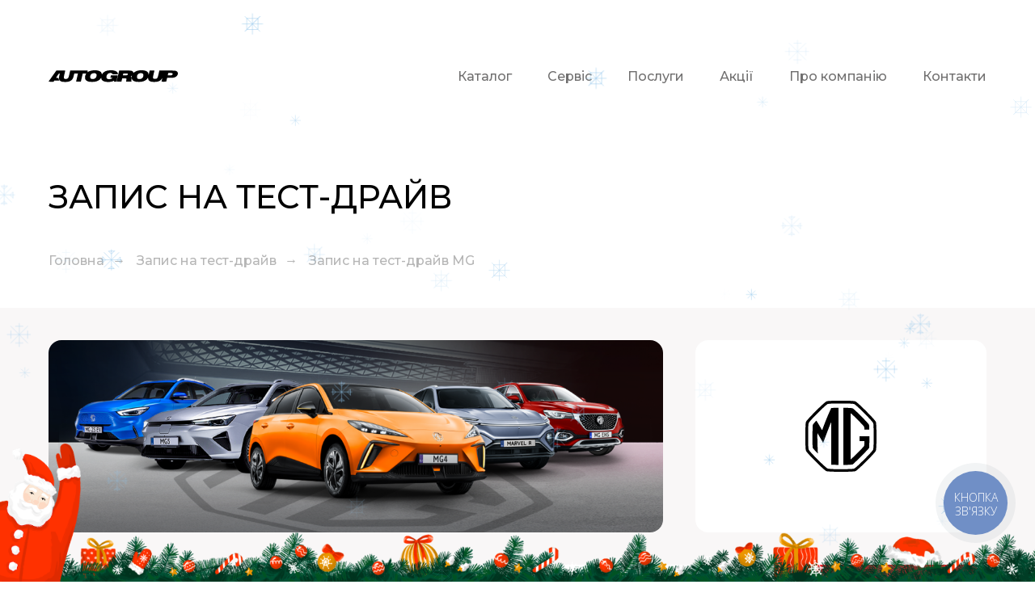

--- FILE ---
content_type: text/html; charset=UTF-8
request_url: https://autogroup.ua/test-drive_mg
body_size: 55921
content:
<!DOCTYPE html> <html lang="uk"> <head> <meta charset="utf-8" /> <meta http-equiv="Content-Type" content="text/html; charset=utf-8" /> <meta name="viewport" content="width=device-width, initial-scale=1.0" /> <!--metatextblock--> <title>ЗАПИС НА ТЕСТ-ДРАЙВ MG</title> <meta property="og:url" content="https://autogroup.ua/test-drive_mg" /> <meta property="og:title" content="ЗАПИС НА ТЕСТ-ДРАЙВ MG" /> <meta property="og:description" content="" /> <meta property="og:type" content="website" /> <link rel="canonical" href="https://autogroup.ua/test-drive_mg"> <!--/metatextblock--> <meta name="format-detection" content="telephone=no" /> <meta http-equiv="x-dns-prefetch-control" content="on"> <link rel="dns-prefetch" href="https://ws.tildacdn.com"> <link rel="dns-prefetch" href="https://static.tildacdn.one"> <link rel="icon" type="image/x-icon" sizes="32x32" href="https://static.tildacdn.one/tild3739-3735-4638-b030-326432633032/favicon.ico" media="(prefers-color-scheme: light)"/> <link rel="icon" type="image/x-icon" sizes="32x32" href="https://static.tildacdn.one/tild3833-3562-4364-a439-316236306465/favicon.svg" media="(prefers-color-scheme: dark)"/> <link rel="icon" type="image/svg+xml" sizes="any" href="https://static.tildacdn.one/tild3437-3631-4665-b765-313230386630/favicon.svg"> <link rel="apple-touch-icon" type="image/png" href="https://static.tildacdn.one/tild3335-3733-4438-b465-306532653661/web-app-manifest-512.png"> <link rel="icon" type="image/png" sizes="192x192" href="https://static.tildacdn.one/tild3335-3733-4438-b465-306532653661/web-app-manifest-512.png"> <link rel="alternate" type="application/rss+xml" title="AUTOGROUP UA" href="https://autogroup.ua/rss.xml" /> <!-- Assets --> <script src="https://neo.tildacdn.com/js/tilda-fallback-1.0.min.js" async charset="utf-8"></script> <link rel="stylesheet" href="https://static.tildacdn.one/css/tilda-grid-3.0.min.css" type="text/css" media="all" onerror="this.loaderr='y';"/> <link rel="stylesheet" href="https://static.tildacdn.one/ws/project6055898/tilda-blocks-page31243118.min.css?t=1767603812" type="text/css" media="all" onerror="this.loaderr='y';" /> <link rel="preconnect" href="https://fonts.gstatic.com"> <link href="https://fonts.googleapis.com/css2?family=Montserrat:wght@100..900&subset=latin,cyrillic&display=swap" rel="stylesheet"> <link rel="stylesheet" href="https://static.tildacdn.one/css/tilda-animation-2.0.min.css" type="text/css" media="all" onerror="this.loaderr='y';" /> <link rel="stylesheet" href="https://static.tildacdn.one/css/tilda-menusub-1.0.min.css" type="text/css" media="print" onload="this.media='all';" onerror="this.loaderr='y';" /> <noscript><link rel="stylesheet" href="https://static.tildacdn.one/css/tilda-menusub-1.0.min.css" type="text/css" media="all" /></noscript> <link rel="stylesheet" href="https://static.tildacdn.one/css/tilda-forms-1.0.min.css" type="text/css" media="all" onerror="this.loaderr='y';" /> <link rel="stylesheet" href="https://static.tildacdn.one/css/tilda-cart-1.0.min.css" type="text/css" media="all" onerror="this.loaderr='y';" /> <link rel="stylesheet" href="https://static.tildacdn.one/css/tilda-wishlist-1.0.min.css" type="text/css" media="all" onerror="this.loaderr='y';" /> <link rel="stylesheet" href="https://static.tildacdn.one/css/tilda-menu-widgeticons-1.0.min.css" type="text/css" media="all" onerror="this.loaderr='y';" /> <link rel="stylesheet" href="https://static.tildacdn.one/css/tilda-popup-1.1.min.css" type="text/css" media="print" onload="this.media='all';" onerror="this.loaderr='y';" /> <noscript><link rel="stylesheet" href="https://static.tildacdn.one/css/tilda-popup-1.1.min.css" type="text/css" media="all" /></noscript> <link rel="stylesheet" href="https://fonts.google.com/specimen/Montserrat?subset=cyrillicstandard-styles&display=swap" type="text/css" /> <link rel="stylesheet" type="text/css" href="/custom.css?t=1767603812"> <script nomodule src="https://static.tildacdn.one/js/tilda-polyfill-1.0.min.js" charset="utf-8"></script> <script type="text/javascript">function t_onReady(func) {if(document.readyState!='loading') {func();} else {document.addEventListener('DOMContentLoaded',func);}}
function t_onFuncLoad(funcName,okFunc,time) {if(typeof window[funcName]==='function') {okFunc();} else {setTimeout(function() {t_onFuncLoad(funcName,okFunc,time);},(time||100));}}function t_throttle(fn,threshhold,scope) {return function() {fn.apply(scope||this,arguments);};}function t396_initialScale(t){var e=document.getElementById("rec"+t);if(e){var i=e.querySelector(".t396__artboard");if(i){window.tn_scale_initial_window_width||(window.tn_scale_initial_window_width=document.documentElement.clientWidth);var a=window.tn_scale_initial_window_width,r=[],n,l=i.getAttribute("data-artboard-screens");if(l){l=l.split(",");for(var o=0;o<l.length;o++)r[o]=parseInt(l[o],10)}else r=[320,480,640,960,1200];for(var o=0;o<r.length;o++){var d=r[o];a>=d&&(n=d)}var _="edit"===window.allrecords.getAttribute("data-tilda-mode"),c="center"===t396_getFieldValue(i,"valign",n,r),s="grid"===t396_getFieldValue(i,"upscale",n,r),w=t396_getFieldValue(i,"height_vh",n,r),g=t396_getFieldValue(i,"height",n,r),u=!!window.opr&&!!window.opr.addons||!!window.opera||-1!==navigator.userAgent.indexOf(" OPR/");if(!_&&c&&!s&&!w&&g&&!u){var h=parseFloat((a/n).toFixed(3)),f=[i,i.querySelector(".t396__carrier"),i.querySelector(".t396__filter")],v=Math.floor(parseInt(g,10)*h)+"px",p;i.style.setProperty("--initial-scale-height",v);for(var o=0;o<f.length;o++)f[o].style.setProperty("height","var(--initial-scale-height)");t396_scaleInitial__getElementsToScale(i).forEach((function(t){t.style.zoom=h}))}}}}function t396_scaleInitial__getElementsToScale(t){return t?Array.prototype.slice.call(t.children).filter((function(t){return t&&(t.classList.contains("t396__elem")||t.classList.contains("t396__group"))})):[]}function t396_getFieldValue(t,e,i,a){var r,n=a[a.length-1];if(!(r=i===n?t.getAttribute("data-artboard-"+e):t.getAttribute("data-artboard-"+e+"-res-"+i)))for(var l=0;l<a.length;l++){var o=a[l];if(!(o<=i)&&(r=o===n?t.getAttribute("data-artboard-"+e):t.getAttribute("data-artboard-"+e+"-res-"+o)))break}return r}window.TN_SCALE_INITIAL_VER="1.0",window.tn_scale_initial_window_width=null;</script> <script src="https://static.tildacdn.one/js/jquery-1.10.2.min.js" charset="utf-8" onerror="this.loaderr='y';"></script> <script src="https://static.tildacdn.one/js/tilda-scripts-3.0.min.js" charset="utf-8" defer onerror="this.loaderr='y';"></script> <script src="https://static.tildacdn.one/ws/project6055898/tilda-blocks-page31243118.min.js?t=1767603812" charset="utf-8" async onerror="this.loaderr='y';"></script> <script src="https://static.tildacdn.one/js/tilda-lazyload-1.0.min.js" charset="utf-8" async onerror="this.loaderr='y';"></script> <script src="https://static.tildacdn.one/js/tilda-animation-2.0.min.js" charset="utf-8" async onerror="this.loaderr='y';"></script> <script src="https://static.tildacdn.one/js/tilda-zero-1.1.min.js" charset="utf-8" async onerror="this.loaderr='y';"></script> <script src="https://static.tildacdn.one/js/tilda-menusub-1.0.min.js" charset="utf-8" async onerror="this.loaderr='y';"></script> <script src="https://static.tildacdn.one/js/tilda-menu-1.0.min.js" charset="utf-8" async onerror="this.loaderr='y';"></script> <script src="https://static.tildacdn.one/js/tilda-forms-1.0.min.js" charset="utf-8" async onerror="this.loaderr='y';"></script> <script src="https://static.tildacdn.one/js/tilda-cart-1.1.min.js" charset="utf-8" async onerror="this.loaderr='y';"></script> <script src="https://static.tildacdn.one/js/tilda-widget-positions-1.0.min.js" charset="utf-8" async onerror="this.loaderr='y';"></script> <script src="https://static.tildacdn.one/js/tilda-wishlist-1.0.min.js" charset="utf-8" async onerror="this.loaderr='y';"></script> <script src="https://static.tildacdn.one/js/tilda-menu-widgeticons-1.0.min.js" charset="utf-8" async onerror="this.loaderr='y';"></script> <script src="https://static.tildacdn.one/js/tilda-popup-1.0.min.js" charset="utf-8" async onerror="this.loaderr='y';"></script> <script src="https://static.tildacdn.one/js/tilda-catalog-1.1.min.js" charset="utf-8" async onerror="this.loaderr='y';"></script> <script src="https://static.tildacdn.one/js/tilda-zero-forms-1.0.min.js" charset="utf-8" async onerror="this.loaderr='y';"></script> <script src="https://static.tildacdn.one/js/tilda-animation-sbs-1.0.min.js" charset="utf-8" async onerror="this.loaderr='y';"></script> <script src="https://static.tildacdn.one/js/tilda-zero-scale-1.0.min.js" charset="utf-8" async onerror="this.loaderr='y';"></script> <script src="https://static.tildacdn.one/js/tilda-skiplink-1.0.min.js" charset="utf-8" async onerror="this.loaderr='y';"></script> <script src="https://static.tildacdn.one/js/tilda-events-1.0.min.js" charset="utf-8" async onerror="this.loaderr='y';"></script> <script type="text/javascript" src="https://static.tildacdn.one/js/tilda-lk-dashboard-1.0.min.js" charset="utf-8" async onerror="this.loaderr='y';"></script> <!-- nominify begin --><style>
/*скругление краев акции и новостей*/	
	.t-feed__post-bgimg {
		border-radius: 8px;
	}
	
	.t-store__card__bgimg {
	    border-radius: 8px;
	}
	
	.js-product-img {
	    border-radius: 8px;
	}
	
	.t-store__card__bgimg_hover {
	    border-radius: 8px;
	}
	
	
    .t-store__card__bgimg_second.t-bgimg.loaded {
	    border-radius: 8px;
	}

	
/*	.t-bgimg {
	    border-radius: 8px;
	}*/
</style> <script>
  !function(){var i="analytics",analytics=window[i]=window[i]||[];if(!analytics.initialize)if(analytics.invoked)window.console&&console.error&&console.error("Segment snippet included twice.");else{analytics.invoked=!0;analytics.methods=["trackSubmit","trackClick","trackLink","trackForm","pageview","identify","reset","group","track","ready","alias","debug","page","screen","once","off","on","addSourceMiddleware","addIntegrationMiddleware","setAnonymousId","addDestinationMiddleware","register"];analytics.factory=function(e){return function(){if(window[i].initialized)return window[i][e].apply(window[i],arguments);var n=Array.prototype.slice.call(arguments);if(["track","screen","alias","group","page","identify"].indexOf(e)>-1){var c=document.querySelector("link[rel='canonical']");n.push({__t:"bpc",c:c&&c.getAttribute("href")||void 0,p:location.pathname,u:location.href,s:location.search,t:document.title,r:document.referrer})}n.unshift(e);analytics.push(n);return analytics}};for(var n=0;n<analytics.methods.length;n++){var key=analytics.methods[n];analytics[key]=analytics.factory(key)}analytics.load=function(key,n){var t=document.createElement("script");t.type="text/javascript";t.async=!0;t.setAttribute("data-global-segment-analytics-key",i);t.src="https://cdn.segment.com/analytics.js/v1/" + key + "/analytics.min.js";var r=document.getElementsByTagName("script")[0];r.parentNode.insertBefore(t,r);analytics._loadOptions=n};analytics._writeKey="mZ8CZFlEmBSc4xxle23d6SCNFolhE9pi";;analytics.SNIPPET_VERSION="5.2.0";
  analytics.load("mZ8CZFlEmBSc4xxle23d6SCNFolhE9pi");
  analytics.page();
  }}();
</script> <!-- nominify end --><script type="text/javascript">window.dataLayer=window.dataLayer||[];</script> <!-- Google Tag Manager --> <script type="text/javascript">(function(w,d,s,l,i){w[l]=w[l]||[];w[l].push({'gtm.start':new Date().getTime(),event:'gtm.js'});var f=d.getElementsByTagName(s)[0],j=d.createElement(s),dl=l!='dataLayer'?'&l='+l:'';j.async=true;j.src='https://www.googletagmanager.com/gtm.js?id='+i+dl;f.parentNode.insertBefore(j,f);})(window,document,'script','dataLayer','GTM-PS4DSNS');</script> <!-- End Google Tag Manager --> <!-- Global Site Tag (gtag.js) - Google Analytics --> <script type="text/javascript" data-tilda-cookie-type="analytics">window.mainTracker='gtag';window.gtagTrackerID='G-Z2ZJQ9C2DZ';function gtag(){dataLayer.push(arguments);}
setTimeout(function(){(function(w,d,s,i){var f=d.getElementsByTagName(s)[0],j=d.createElement(s);j.async=true;j.src='https://www.googletagmanager.com/gtag/js?id='+i;f.parentNode.insertBefore(j,f);gtag('js',new Date());gtag('config',i,{});})(window,document,'script',window.gtagTrackerID);},2000);</script> <script type="text/javascript">(function() {if((/bot|google|yandex|baidu|bing|msn|duckduckbot|teoma|slurp|crawler|spider|robot|crawling|facebook/i.test(navigator.userAgent))===false&&typeof(sessionStorage)!='undefined'&&sessionStorage.getItem('visited')!=='y'&&document.visibilityState){var style=document.createElement('style');style.type='text/css';style.innerHTML='@media screen and (min-width: 980px) {.t-records {opacity: 0;}.t-records_animated {-webkit-transition: opacity ease-in-out .2s;-moz-transition: opacity ease-in-out .2s;-o-transition: opacity ease-in-out .2s;transition: opacity ease-in-out .2s;}.t-records.t-records_visible {opacity: 1;}}';document.getElementsByTagName('head')[0].appendChild(style);function t_setvisRecs(){var alr=document.querySelectorAll('.t-records');Array.prototype.forEach.call(alr,function(el) {el.classList.add("t-records_animated");});setTimeout(function() {Array.prototype.forEach.call(alr,function(el) {el.classList.add("t-records_visible");});sessionStorage.setItem("visited","y");},400);}
document.addEventListener('DOMContentLoaded',t_setvisRecs);}})();</script></head> <body class="t-body" style="margin:0;"> <!--allrecords--> <div id="allrecords" class="t-records" data-hook="blocks-collection-content-node" data-tilda-project-id="6055898" data-tilda-page-id="31243118" data-tilda-page-alias="test-drive_mg" data-tilda-formskey="0751b4b5bb42adeef2f4918776055898" data-tilda-stat-scroll="yes" data-tilda-lazy="yes" data-tilda-project-lang="UK" data-tilda-root-zone="one" data-tilda-project-headcode="yes" data-tilda-ts="y" data-tilda-project-country="UA"> <!--header--> <header id="t-header" class="t-records" data-hook="blocks-collection-content-node" data-tilda-project-id="6055898" data-tilda-page-id="30649134" data-tilda-page-alias="header" data-tilda-formskey="0751b4b5bb42adeef2f4918776055898" data-tilda-stat-scroll="yes" data-tilda-lazy="yes" data-tilda-project-lang="UK" data-tilda-root-zone="one" data-tilda-project-headcode="yes" data-tilda-ts="y" data-tilda-project-country="UA"> <div id="rec1009534926" class="r t-rec" style=" " data-animationappear="off" data-record-type="1084"> <!-- t1084 --> <style>::-webkit-scrollbar {width:15px;height:15px;background-color:#fafafa;display:none;}::-webkit-scrollbar-track {background-color:#fafafa;}::-webkit-scrollbar-thumb {background-color:#c1c1c1;border-radius:0px;border:0px solid #fafafa;background-clip:padding-box;}::-webkit-scrollbar-thumb:hover {background-color:#c1c1c1;}@supports (-moz-appearance:none) {:root,body,.allrecords * {scrollbar-width:none;scrollbar-color:#c1c1c1 #fafafa;}}:root,body,.allrecords * {-ms-scrollbar-track-color:#fafafa;-ms-scrollbar-highlight-color:#fafafa;-ms-scrollbar-shadow-color:#fafafa;-ms-scrollbar-3dlight-color:#fafafa;-ms-scrollbar-darkshadow-color:#fafafa;-ms-scrollbar-face-color:#c1c1c1;}</style> </div> <div id="rec862785868" class="r t-rec" style=" " data-animationappear="off" data-record-type="360"> <!-- T360 --> <style>.t-records{opacity:0;}.t-records_animated{-webkit-transition:opacity ease-in-out .5s;-moz-transition:opacity ease-in-out .5s;-o-transition:opacity ease-in-out .5s;transition:opacity ease-in-out .5s;}.t-records.t-records_visible,.t-records .t-records{opacity:1;}</style> <script>t_onReady(function() {var allRecords=document.querySelector('.t-records');window.addEventListener('pageshow',function(event) {if(event.persisted) {allRecords.classList.add('t-records_visible');}});var rec=document.querySelector('#rec862785868');if(!rec) return;rec.setAttribute('data-animationappear','off');rec.style.opacity='1';allRecords.classList.add('t-records_animated');setTimeout(function() {allRecords.classList.add('t-records_visible');},200);});</script> <script>t_onReady(function() {var selects='button:not(.t-submit):not(.t835__btn_next):not(.t835__btn_prev):not(.t835__btn_result):not(.t862__btn_next):not(.t862__btn_prev):not(.t862__btn_result):not(.t854__news-btn):not(.t862__btn_next),' +
'a:not([href*="#"]):not(.carousel-control):not(.t-carousel__control):not(.t807__btn_reply):not([href^="#price"]):not([href^="javascript"]):not([href^="mailto"]):not([href^="tel"]):not([href^="link_sub"]):not(.js-feed-btn-show-more):not(.t367__opener):not([href^="https://www.dropbox.com/"])';var elements=document.querySelectorAll(selects);Array.prototype.forEach.call(elements,function(element) {if(element.getAttribute('data-menu-submenu-hook')) return;element.addEventListener('click',function(event) {var goTo=this.getAttribute('href');if(goTo!==null&&!goTo.startsWith('#')) {var ctrl=event.ctrlKey;var cmd=event.metaKey&&navigator.platform.indexOf('Mac')!==-1;if(!ctrl&&!cmd) {var target=this.getAttribute('target');if(target!=='_blank') {event.preventDefault();var allRecords=document.querySelector('.t-records');if(allRecords) {allRecords.classList.remove('t-records_visible');}
setTimeout(function() {window.location=goTo;},500);}}}});});});</script> </div> <div id="rec825729715" class="r t-rec t-rec_pt_45 t-screenmin-640px" style="padding-top:45px; " data-animationappear="off" data-record-type="456" data-screen-min="640px"> <!-- T456 --> <div id="nav825729715marker"></div> <div id="nav825729715" class="t456 t456__positionstatic " style="background-color: rgba(255,255,255,1); height:100px; " data-bgcolor-hex="#ffffff" data-bgcolor-rgba="rgba(255,255,255,1)" data-navmarker="nav825729715marker" data-appearoffset="" data-bgopacity-two="" data-menushadow="" data-menushadow-css="" data-bgopacity="1" data-menu-items-align="right" data-menu="yes"> <div class="t456__maincontainer t456__c12collumns" style="height:100px;"> <div class="t456__leftwrapper" style="padding-left:20px;min-width:160px;width:160px;"> <div class="t456__logowrapper" style="display: block;"> <a href="/"> <img class="t456__imglogo t456__imglogomobile"
src="https://static.tildacdn.one/tild6164-3965-4330-b836-643633643038/Logo_Traced.svg"
imgfield="img"
style="max-width: 160px; width: 160px;"
alt=""> </a> </div> </div> <nav
class="t456__rightwrapper t456__menualign_right"
style="padding-right:20px;"> <ul role="list" class="t456__list t-menu__list"> <li class="t456__list_item"
style="padding:0 20px 0 0;"> <a class="t-menu__link-item"
href=""
aria-expanded="false" role="button" data-menu-submenu-hook="link_sub1_825729715" data-menu-item-number="1">Каталог</a> <div class="t-menusub" data-submenu-hook="link_sub1_825729715" data-submenu-margin="15px" data-add-submenu-arrow=""> <div class="t-menusub__menu"> <div class="t-menusub__content"> <ul role="list" class="t-menusub__list"> <li class="t-menusub__list-item t-name t-name_xs"> <a class="t-menusub__link-item t-name t-name_xs"
href="/catalog" data-menu-item-number="1">Нові автомобілі</a> </li> <li class="t-menusub__list-item t-name t-name_xs"> <a class="t-menusub__link-item t-name t-name_xs"
href="/sell" data-menu-item-number="1">Автомобілі в наявності</a> </li> <li class="t-menusub__list-item t-name t-name_xs"> <a class="t-menusub__link-item t-name t-name_xs"
href="https://cars.autogroup.ua/catalog" data-menu-item-number="1">З пробігом</a> </li> <li class="t-menusub__list-item t-name t-name_xs"> <a class="t-menusub__link-item t-name t-name_xs"
href="https://cars.autogroup.ua/autovikup" data-menu-item-number="1">Викуп автомобіля</a> </li> <li class="t-menusub__list-item t-name t-name_xs"> <a class="t-menusub__link-item t-name t-name_xs"
href="/tags" data-menu-item-number="1">Наші авто підбірки</a> </li> <li class="t-menusub__list-item t-name t-name_xs"> <a class="t-menusub__link-item t-name t-name_xs"
href="/test-drive" data-menu-item-number="1">Тест-Драйв</a> </li> </ul> </div> </div> </div> </li> <li class="t456__list_item"
style="padding:0 20px;"> <a class="t-menu__link-item"
href=""
aria-expanded="false" role="button" data-menu-submenu-hook="link_sub2_825729715" data-menu-item-number="2">Сервіс</a> <div class="t-menusub" data-submenu-hook="link_sub2_825729715" data-submenu-margin="15px" data-add-submenu-arrow=""> <div class="t-menusub__menu"> <div class="t-menusub__content"> <ul role="list" class="t-menusub__list"> <li class="t-menusub__list-item t-name t-name_xs"> <a class="t-menusub__link-item t-name t-name_xs"
href="/service" data-menu-item-number="2">Онлайн запис</a> </li> <li class="t-menusub__list-item t-name t-name_xs"> <a class="t-menusub__link-item t-name t-name_xs"
href="/servicesale" data-menu-item-number="2">Сервісні акції</a> </li> <li class="t-menusub__list-item t-name t-name_xs"> <a class="t-menusub__link-item t-name t-name_xs"
href="/service/all" data-menu-item-number="2">Сервісні послуги</a> </li> <li class="t-menusub__list-item t-name t-name_xs"> <a class="t-menusub__link-item t-name t-name_xs"
href="/service/body-repair" data-menu-item-number="2">Кузовний ремонт</a> </li> <li class="t-menusub__list-item t-name t-name_xs"> <a class="t-menusub__link-item t-name t-name_xs"
href="https://tires.autogroup.ua/" data-menu-item-number="2">Шинний готель</a> </li> </ul> </div> </div> </div> </li> <li class="t456__list_item"
style="padding:0 20px;"> <a class="t-menu__link-item"
href=""
aria-expanded="false" role="button" data-menu-submenu-hook="link_sub3_825729715" data-menu-item-number="3">Послуги</a> <div class="t-menusub" data-submenu-hook="link_sub3_825729715" data-submenu-margin="15px" data-add-submenu-arrow=""> <div class="t-menusub__menu"> <div class="t-menusub__content"> <ul role="list" class="t-menusub__list"> <li class="t-menusub__list-item t-name t-name_xs"> <a class="t-menusub__link-item t-name t-name_xs"
href="/finance/credit" data-menu-item-number="3">Разрахувати кредит</a> </li> <li class="t-menusub__list-item t-name t-name_xs"> <a class="t-menusub__link-item t-name t-name_xs"
href="/finance/insurance" data-menu-item-number="3">Оформити страховку</a> </li> <li class="t-menusub__list-item t-name t-name_xs"> <a class="t-menusub__link-item t-name t-name_xs"
href="/finance/lizing" data-menu-item-number="3">Купити у лізинг</a> </li> <li class="t-menusub__list-item t-name t-name_xs"> <a class="t-menusub__link-item t-name t-name_xs"
href="/finance" data-menu-item-number="3">Усі послуги</a> </li> </ul> </div> </div> </div> </li> <li class="t456__list_item"
style="padding:0 20px;"> <a class="t-menu__link-item"
href="/sale" data-menu-submenu-hook="" data-menu-item-number="4">Акції</a> </li> <li class="t456__list_item"
style="padding:0 20px;"> <a class="t-menu__link-item"
href=""
aria-expanded="false" role="button" data-menu-submenu-hook="link_sub5_825729715" data-menu-item-number="5">Про компанію</a> <div class="t-menusub" data-submenu-hook="link_sub5_825729715" data-submenu-margin="15px" data-add-submenu-arrow=""> <div class="t-menusub__menu"> <div class="t-menusub__content"> <ul role="list" class="t-menusub__list"> <li class="t-menusub__list-item t-name t-name_xs"> <a class="t-menusub__link-item t-name t-name_xs"
href="/about" data-menu-item-number="5">Про компанію</a> </li> <li class="t-menusub__list-item t-name t-name_xs"> <a class="t-menusub__link-item t-name t-name_xs"
href="/leadership" data-menu-item-number="5">Керівництво</a> </li> <li class="t-menusub__list-item t-name t-name_xs"> <a class="t-menusub__link-item t-name t-name_xs"
href="/policy" data-menu-item-number="5">Корпоративна політика</a> </li> <li class="t-menusub__list-item t-name t-name_xs"> <a class="t-menusub__link-item t-name t-name_xs"
href="/history" data-menu-item-number="5">Історія розвитку</a> </li> <li class="t-menusub__list-item t-name t-name_xs"> <a class="t-menusub__link-item t-name t-name_xs"
href="/vacancies" data-menu-item-number="5">Вакансії</a> </li> </ul> </div> </div> </div> </li> <li class="t456__list_item"
style="padding:0 0 0 20px;"> <a class="t-menu__link-item"
href="/contact" data-menu-submenu-hook="" data-menu-item-number="6">Контакти</a> </li> </ul> </nav> </div> </div> <style>@media screen and (max-width:980px){#rec825729715 .t456__leftcontainer{padding:20px;}}@media screen and (max-width:980px){#rec825729715 .t456__imglogo{padding:20px 0;}}</style> <script type="text/javascript">t_onReady(function() {t_onFuncLoad('t_menu__highlightActiveLinks',function() {t_menu__highlightActiveLinks('.t456__list_item a');});});t_onReady(function() {t_onFuncLoad('t_menu__setBGcolor',function() {t_menu__setBGcolor('825729715','.t456');window.addEventListener('resize',function() {t_menu__setBGcolor('825729715','.t456');});});t_onFuncLoad('t_menu__interactFromKeyboard',function() {t_menu__interactFromKeyboard('825729715');});});</script> <style>#rec825729715 .t-menu__link-item{-webkit-transition:color 0.3s ease-in-out,opacity 0.3s ease-in-out;transition:color 0.3s ease-in-out,opacity 0.3s ease-in-out;}#rec825729715 .t-menu__link-item.t-active:not(.t978__menu-link){color:#ff0000 !important;}#rec825729715 .t-menu__link-item:not(.t-active):not(.tooltipstered):hover{color:#ec2830 !important;}#rec825729715 .t-menu__link-item:not(.t-active):not(.tooltipstered):focus-visible{color:#ec2830 !important;}@supports (overflow:-webkit-marquee) and (justify-content:inherit){#rec825729715 .t-menu__link-item,#rec825729715 .t-menu__link-item.t-active{opacity:1 !important;}}</style> <style>#rec825729715{--menusub-text-color:#706f6f;--menusub-bg:#fff;--menusub-shadow:none;--menusub-radius:14px;--menusub-border:none;--menusub-width:300px;--menusub-transition:0.3s ease-in-out;--menusub-active-color:#ff0000;--menusub-hover-color:#ff0000;}#rec825729715 .t-menusub__link-item,#rec825729715 .t-menusub__innermenu-link{-webkit-transition:color var(--menusub-transition),opacity var(--menusub-transition);transition:color var(--menusub-transition),opacity var(--menusub-transition);}#rec825729715 .t-menusub__link-item.t-active,#rec825729715 .t-menusub__innermenu-link.t-active{color:var(--menusub-active-color) !important;}#rec825729715 .t-menusub__link-item:not(.t-active):not(.tooltipstered):hover,#rec825729715 .t-menusub__innermenu-link:not(.t-active):hover{color:var(--menusub-hover-color) !important;}@supports (overflow:-webkit-marquee) and (justify-content:inherit){#rec825729715 .t-menusub__link-item,#rec825729715 .t-menusub__link-item.t-active{opacity:1 !important;}}@media screen and (max-width:980px){#rec825729715 .t-menusub__menu .t-menusub__link-item,#rec825729715 .t-menusub__menu .t-menusub__innermenu-link{color:var(--menusub-text-color) !important;}#rec825729715 .t-menusub__menu .t-menusub__link-item.t-active{color:var(--menusub-active-color) !important;}#rec825729715 .t-menusub__menu .t-menusub__list-item:has(.t-active){background-color:var(--menusub-hover-bg);}}@media screen and (max-width:980px){#rec825729715 .t-menusub__menu-wrapper{background-color:var(--menusub-bg) !important;border-radius:var(--menusub-radius) !important;border:var(--menusub-border) !important;box-shadow:var(--menusub-shadow) !important;overflow:auto;max-width:var(--mobile-max-width);}#rec825729715 .t-menusub__menu-wrapper .t-menusub__content{background-color:transparent !important;border:none !important;box-shadow:none !important;border-radius:0 !important;margin-top:0 !important;}}</style> <script>t_onReady(function() {setTimeout(function(){t_onFuncLoad('t_menusub_init',function() {t_menusub_init('825729715');});},500);});</script> <style>@media screen and (min-width:981px){#rec825729715 .t-menusub__menu{background-color:var(--menusub-bg);text-align:left;max-width:var(--menusub-width);border-radius:var(--menusub-radius);border:var(--menusub-border);box-shadow:var(--menusub-shadow);}}</style> <style> #rec825729715 a.t-menusub__link-item{font-weight:400;}</style> <style> #rec825729715 .t456__logowrapper a{color:#ffffff;}#rec825729715 a.t-menu__link-item{color:#706f6f;font-family:'Montserrat';font-weight:500;}</style> <style> #rec825729715 .t456__logo{color:#ffffff;}</style> </div> <div id="rec496102187" class="r t-rec t-rec_pt_45 t-screenmax-640px" style="padding-top:45px; " data-animationappear="off" data-record-type="396" data-screen-max="640px"> <!-- T396 --> <style>#rec496102187 .t396__artboard {height:99px;background-color:#ffffff;overflow:visible;}#rec496102187 .t396__filter {height:99px;}#rec496102187 .t396__carrier{height:99px;background-position:center center;background-attachment:scroll;background-size:cover;background-repeat:no-repeat;}@media screen and (max-width:1199px) {#rec496102187 .t396__artboard,#rec496102187 .t396__filter,#rec496102187 .t396__carrier {}#rec496102187 .t396__filter {}#rec496102187 .t396__carrier {background-attachment:scroll;}}@media screen and (max-width:959px) {#rec496102187 .t396__artboard,#rec496102187 .t396__filter,#rec496102187 .t396__carrier {}#rec496102187 .t396__filter {}#rec496102187 .t396__carrier {background-attachment:scroll;}}@media screen and (max-width:639px) {#rec496102187 .t396__artboard,#rec496102187 .t396__filter,#rec496102187 .t396__carrier {}#rec496102187 .t396__filter {}#rec496102187 .t396__carrier {background-attachment:scroll;}}@media screen and (max-width:479px) {#rec496102187 .t396__artboard,#rec496102187 .t396__filter,#rec496102187 .t396__carrier {height:109px;}#rec496102187 .t396__filter {}#rec496102187 .t396__carrier {background-attachment:scroll;}}#rec496102187 .tn-elem[data-elem-id="1661274849801"]{z-index:3;top:42px;;left:calc(50% - 600px + 20px);;width:160px;height:auto;}#rec496102187 .tn-elem[data-elem-id="1661274849801"] .tn-atom{border-radius:0px 0px 0px 0px;background-position:center center;border-width:var(--t396-borderwidth,0);border-style:var(--t396-borderstyle,solid);border-color:var(--t396-bordercolor,transparent);transition:background-color var(--t396-speedhover,0s) ease-in-out,color var(--t396-speedhover,0s) ease-in-out,border-color var(--t396-speedhover,0s) ease-in-out,box-shadow var(--t396-shadowshoverspeed,0.2s) ease-in-out;}#rec496102187 .tn-elem[data-elem-id="1661274849801"] .tn-atom__img{border-radius:0px 0px 0px 0px;object-position:center center;}@media screen and (max-width:1199px){#rec496102187 .tn-elem[data-elem-id="1661274849801"]{display:table;top:42px;;left:calc(50% - 480px + 10px);;height:auto;}}@media screen and (max-width:959px){#rec496102187 .tn-elem[data-elem-id="1661274849801"]{display:table;top:42px;;left:calc(50% - 320px + 10px);;height:auto;}}@media screen and (max-width:639px){#rec496102187 .tn-elem[data-elem-id="1661274849801"]{display:table;top:38px;;left:calc(50% - 240px + 10px);;width:240px;height:auto;}}@media screen and (max-width:479px){#rec496102187 .tn-elem[data-elem-id="1661274849801"]{display:table;top:40px;;left:calc(50% - 160px + 10px);;width:190px;height:auto;}}#rec496102187 .tn-elem[data-elem-id="1661274849851"]{z-index:4;top:98px;;left:calc(50% - 600px + 20px);;width:1160px;height:1px;}#rec496102187 .tn-elem[data-elem-id="1661274849851"] .tn-atom{border-radius:0px 0px 0px 0px;background-color:#e0e0e0;background-position:center center;border-width:var(--t396-borderwidth,0);border-style:var(--t396-borderstyle,solid);border-color:var(--t396-bordercolor,transparent);transition:background-color var(--t396-speedhover,0s) ease-in-out,color var(--t396-speedhover,0s) ease-in-out,border-color var(--t396-speedhover,0s) ease-in-out,box-shadow var(--t396-shadowshoverspeed,0.2s) ease-in-out;}@media screen and (max-width:1199px){#rec496102187 .tn-elem[data-elem-id="1661274849851"]{display:table;top:98px;;left:calc(50% - 480px + 10px);;width:940px;}}@media screen and (max-width:959px){#rec496102187 .tn-elem[data-elem-id="1661274849851"]{display:table;width:620px;}}@media screen and (max-width:639px){#rec496102187 .tn-elem[data-elem-id="1661274849851"]{display:table;width:460px;}}@media screen and (max-width:479px){#rec496102187 .tn-elem[data-elem-id="1661274849851"]{display:table;top:98px;;left:calc(50% - 160px + 10px);;width:300px;}}#rec496102187 .tn-elem[data-elem-id="1661338985174"]{color:#706f6f;text-align:left;z-index:5;top:37px;;left:calc(50% - 600px + 540px);;width:67px;height:25px;}#rec496102187 .tn-elem[data-elem-id="1661338985174"] .tn-atom{color:#706f6f;font-size:16px;font-family:'Montserrat',Arial,sans-serif;line-height:1.55;font-weight:500;border-radius:0px 0px 0px 0px;background-position:center center;border-width:var(--t396-borderwidth,0);border-style:var(--t396-borderstyle,solid);border-color:transparent;--t396-speedhover:0.2s;transition:background-color var(--t396-speedhover,0s) ease-in-out,color var(--t396-speedhover,0s) ease-in-out,border-color var(--t396-speedhover,0s) ease-in-out,box-shadow var(--t396-shadowshoverspeed,0.2s) ease-in-out;position:relative;z-index:1;background-color:transparent;background-image:none;-webkit-box-pack:start;-ms-flex-pack:start;justify-content:flex-start;}#rec496102187 .tn-elem[data-elem-id="1661338985174"] .tn-atom::before,#rec496102187 .tn-elem[data-elem-id="1661338985174"] .tn-atom::after{--t396-borderoffset:calc(var(--t396-borderwidth,0px) * var(--t396-borderstyle-existed,1));content:'';position:absolute;width:calc(100% + 2 * var(--t396-borderoffset));height:calc(100% + 2 * var(--t396-borderoffset));left:calc(-1 * var(--t396-borderoffset));top:calc(-1 * var(--t396-borderoffset));box-sizing:border-box;background-origin:border-box;background-clip:border-box;pointer-events:none;border-radius:0px 0px 0px 0px;border-width:var(--t396-borderwidth,0);border-style:var(--t396-borderstyle,solid);transition:opacity var(--t396-speedhover,0s) ease-in-out;;}#rec496102187 .tn-elem[data-elem-id="1661338985174"] .tn-atom::before{z-index:-2;opacity:1;border-color:var(--t396-bordercolor,transparent);background-color:var(--t396-bgcolor-color,transparent);background-image:var(--t396-bgcolor-image,none);}#rec496102187 .tn-elem[data-elem-id="1661338985174"] .tn-atom::after{z-index:-1;opacity:0;border-color:var(--t396-bordercolor-hover,var(--t396-bordercolor,transparent));background-color:var(--t396-bgcolor-hover-color,var(--t396-bgcolor-color,transparent));background-image:var(--t396-bgcolor-hover-image,var(--t396-bgcolor-image,none));}#rec496102187 .tn-elem[data-elem-id="1661338985174"] .tn-atom .tn-atom__button-text{transition:color var(--t396-speedhover,0s) ease-in-out;color:#706f6f;}@media (hover),(min-width:0\0){#rec496102187 .tn-elem[data-elem-id="1661338985174"] .tn-atom:hover::after{opacity:1;}}@media (hover),(min-width:0\0){#rec496102187 .tn-elem[data-elem-id="1661338985174"] .tn-atom:hover{color:#ec2830;}#rec496102187 .tn-elem[data-elem-id="1661338985174"] .tn-atom:hover .tn-atom__button-text{color:#ec2830;}}@media screen and (max-width:1199px){#rec496102187 .tn-elem[data-elem-id="1661338985174"]{display:block;top:-120px;;left:calc(50% - 480px + 419px);;width:px;}#rec496102187 .tn-elem[data-elem-id="1661338985174"] .tn-atom{white-space:normal;background-size:cover;}#rec496102187 .tn-elem[data-elem-id="1661338985174"] .tn-atom .tn-atom__button-text{overflow:visible;}}@media screen and (max-width:959px){#rec496102187 .tn-elem[data-elem-id="1661338985174"]{display:block;width:px;}#rec496102187 .tn-elem[data-elem-id="1661338985174"] .tn-atom{white-space:normal;background-size:cover;}#rec496102187 .tn-elem[data-elem-id="1661338985174"] .tn-atom .tn-atom__button-text{overflow:visible;}}@media screen and (max-width:639px){#rec496102187 .tn-elem[data-elem-id="1661338985174"]{display:block;width:px;}#rec496102187 .tn-elem[data-elem-id="1661338985174"] .tn-atom{white-space:normal;background-size:cover;}#rec496102187 .tn-elem[data-elem-id="1661338985174"] .tn-atom .tn-atom__button-text{overflow:visible;}}@media screen and (max-width:479px){#rec496102187 .tn-elem[data-elem-id="1661338985174"]{display:block;top:-110px;;left:calc(50% - 160px + 419px);;width:px;}#rec496102187 .tn-elem[data-elem-id="1661338985174"] .tn-atom{white-space:normal;background-size:cover;}#rec496102187 .tn-elem[data-elem-id="1661338985174"] .tn-atom .tn-atom__button-text{overflow:visible;}}#rec496102187 .tn-elem[data-elem-id="1662975216210"]{color:#706f6f;text-align:left;z-index:6;top:37px;;left:calc(50% - 600px + 647px);;width:56px;height:25px;}#rec496102187 .tn-elem[data-elem-id="1662975216210"] .tn-atom{color:#706f6f;font-size:16px;font-family:'Montserrat',Arial,sans-serif;line-height:1.55;font-weight:500;border-radius:0px 0px 0px 0px;background-position:center center;border-width:var(--t396-borderwidth,0);border-style:var(--t396-borderstyle,solid);border-color:transparent;--t396-speedhover:0.2s;transition:background-color var(--t396-speedhover,0s) ease-in-out,color var(--t396-speedhover,0s) ease-in-out,border-color var(--t396-speedhover,0s) ease-in-out,box-shadow var(--t396-shadowshoverspeed,0.2s) ease-in-out;position:relative;z-index:1;background-color:transparent;background-image:none;-webkit-box-pack:start;-ms-flex-pack:start;justify-content:flex-start;}#rec496102187 .tn-elem[data-elem-id="1662975216210"] .tn-atom::before,#rec496102187 .tn-elem[data-elem-id="1662975216210"] .tn-atom::after{--t396-borderoffset:calc(var(--t396-borderwidth,0px) * var(--t396-borderstyle-existed,1));content:'';position:absolute;width:calc(100% + 2 * var(--t396-borderoffset));height:calc(100% + 2 * var(--t396-borderoffset));left:calc(-1 * var(--t396-borderoffset));top:calc(-1 * var(--t396-borderoffset));box-sizing:border-box;background-origin:border-box;background-clip:border-box;pointer-events:none;border-radius:0px 0px 0px 0px;border-width:var(--t396-borderwidth,0);border-style:var(--t396-borderstyle,solid);transition:opacity var(--t396-speedhover,0s) ease-in-out;;}#rec496102187 .tn-elem[data-elem-id="1662975216210"] .tn-atom::before{z-index:-2;opacity:1;border-color:var(--t396-bordercolor,transparent);background-color:var(--t396-bgcolor-color,transparent);background-image:var(--t396-bgcolor-image,none);}#rec496102187 .tn-elem[data-elem-id="1662975216210"] .tn-atom::after{z-index:-1;opacity:0;border-color:var(--t396-bordercolor-hover,var(--t396-bordercolor,transparent));background-color:var(--t396-bgcolor-hover-color,var(--t396-bgcolor-color,transparent));background-image:var(--t396-bgcolor-hover-image,var(--t396-bgcolor-image,none));}#rec496102187 .tn-elem[data-elem-id="1662975216210"] .tn-atom .tn-atom__button-text{transition:color var(--t396-speedhover,0s) ease-in-out;color:#706f6f;}@media (hover),(min-width:0\0){#rec496102187 .tn-elem[data-elem-id="1662975216210"] .tn-atom:hover::after{opacity:1;}}@media (hover),(min-width:0\0){#rec496102187 .tn-elem[data-elem-id="1662975216210"] .tn-atom:hover{color:#ec2830;}#rec496102187 .tn-elem[data-elem-id="1662975216210"] .tn-atom:hover .tn-atom__button-text{color:#ec2830;}}@media screen and (max-width:1199px){#rec496102187 .tn-elem[data-elem-id="1662975216210"]{display:block;top:-120px;;left:calc(50% - 480px + 419px);;width:px;}#rec496102187 .tn-elem[data-elem-id="1662975216210"] .tn-atom{white-space:normal;background-size:cover;}#rec496102187 .tn-elem[data-elem-id="1662975216210"] .tn-atom .tn-atom__button-text{overflow:visible;}}@media screen and (max-width:959px){#rec496102187 .tn-elem[data-elem-id="1662975216210"]{display:block;width:px;}#rec496102187 .tn-elem[data-elem-id="1662975216210"] .tn-atom{white-space:normal;background-size:cover;}#rec496102187 .tn-elem[data-elem-id="1662975216210"] .tn-atom .tn-atom__button-text{overflow:visible;}}@media screen and (max-width:639px){#rec496102187 .tn-elem[data-elem-id="1662975216210"]{display:block;width:px;}#rec496102187 .tn-elem[data-elem-id="1662975216210"] .tn-atom{white-space:normal;background-size:cover;}#rec496102187 .tn-elem[data-elem-id="1662975216210"] .tn-atom .tn-atom__button-text{overflow:visible;}}@media screen and (max-width:479px){#rec496102187 .tn-elem[data-elem-id="1662975216210"]{display:block;top:-110px;;left:calc(50% - 160px + 419px);;width:px;}#rec496102187 .tn-elem[data-elem-id="1662975216210"] .tn-atom{white-space:normal;background-size:cover;}#rec496102187 .tn-elem[data-elem-id="1662975216210"] .tn-atom .tn-atom__button-text{overflow:visible;}}#rec496102187 .tn-elem[data-elem-id="1662975236538"]{color:#706f6f;text-align:left;z-index:7;top:37px;;left:calc(50% - 600px + 744px);;width:72px;height:25px;}#rec496102187 .tn-elem[data-elem-id="1662975236538"] .tn-atom{color:#706f6f;font-size:16px;font-family:'Montserrat',Arial,sans-serif;line-height:1.55;font-weight:500;border-radius:0px 0px 0px 0px;background-position:center center;border-width:var(--t396-borderwidth,0);border-style:var(--t396-borderstyle,solid);border-color:transparent;--t396-speedhover:0.2s;transition:background-color var(--t396-speedhover,0s) ease-in-out,color var(--t396-speedhover,0s) ease-in-out,border-color var(--t396-speedhover,0s) ease-in-out,box-shadow var(--t396-shadowshoverspeed,0.2s) ease-in-out;position:relative;z-index:1;background-color:transparent;background-image:none;-webkit-box-pack:start;-ms-flex-pack:start;justify-content:flex-start;}#rec496102187 .tn-elem[data-elem-id="1662975236538"] .tn-atom::before,#rec496102187 .tn-elem[data-elem-id="1662975236538"] .tn-atom::after{--t396-borderoffset:calc(var(--t396-borderwidth,0px) * var(--t396-borderstyle-existed,1));content:'';position:absolute;width:calc(100% + 2 * var(--t396-borderoffset));height:calc(100% + 2 * var(--t396-borderoffset));left:calc(-1 * var(--t396-borderoffset));top:calc(-1 * var(--t396-borderoffset));box-sizing:border-box;background-origin:border-box;background-clip:border-box;pointer-events:none;border-radius:0px 0px 0px 0px;border-width:var(--t396-borderwidth,0);border-style:var(--t396-borderstyle,solid);transition:opacity var(--t396-speedhover,0s) ease-in-out;;}#rec496102187 .tn-elem[data-elem-id="1662975236538"] .tn-atom::before{z-index:-2;opacity:1;border-color:var(--t396-bordercolor,transparent);background-color:var(--t396-bgcolor-color,transparent);background-image:var(--t396-bgcolor-image,none);}#rec496102187 .tn-elem[data-elem-id="1662975236538"] .tn-atom::after{z-index:-1;opacity:0;border-color:var(--t396-bordercolor-hover,var(--t396-bordercolor,transparent));background-color:var(--t396-bgcolor-hover-color,var(--t396-bgcolor-color,transparent));background-image:var(--t396-bgcolor-hover-image,var(--t396-bgcolor-image,none));}#rec496102187 .tn-elem[data-elem-id="1662975236538"] .tn-atom .tn-atom__button-text{transition:color var(--t396-speedhover,0s) ease-in-out;color:#706f6f;}@media (hover),(min-width:0\0){#rec496102187 .tn-elem[data-elem-id="1662975236538"] .tn-atom:hover::after{opacity:1;}}@media (hover),(min-width:0\0){#rec496102187 .tn-elem[data-elem-id="1662975236538"] .tn-atom:hover{color:#ec2830;}#rec496102187 .tn-elem[data-elem-id="1662975236538"] .tn-atom:hover .tn-atom__button-text{color:#ec2830;}}@media screen and (max-width:1199px){#rec496102187 .tn-elem[data-elem-id="1662975236538"]{display:block;top:-120px;;left:calc(50% - 480px + 419px);;width:px;}#rec496102187 .tn-elem[data-elem-id="1662975236538"] .tn-atom{white-space:normal;background-size:cover;}#rec496102187 .tn-elem[data-elem-id="1662975236538"] .tn-atom .tn-atom__button-text{overflow:visible;}}@media screen and (max-width:959px){#rec496102187 .tn-elem[data-elem-id="1662975236538"]{display:block;width:px;}#rec496102187 .tn-elem[data-elem-id="1662975236538"] .tn-atom{white-space:normal;background-size:cover;}#rec496102187 .tn-elem[data-elem-id="1662975236538"] .tn-atom .tn-atom__button-text{overflow:visible;}}@media screen and (max-width:639px){#rec496102187 .tn-elem[data-elem-id="1662975236538"]{display:block;width:px;}#rec496102187 .tn-elem[data-elem-id="1662975236538"] .tn-atom{white-space:normal;background-size:cover;}#rec496102187 .tn-elem[data-elem-id="1662975236538"] .tn-atom .tn-atom__button-text{overflow:visible;}}@media screen and (max-width:479px){#rec496102187 .tn-elem[data-elem-id="1662975236538"]{display:block;top:-110px;;left:calc(50% - 160px + 419px);;width:px;}#rec496102187 .tn-elem[data-elem-id="1662975236538"] .tn-atom{white-space:normal;background-size:cover;}#rec496102187 .tn-elem[data-elem-id="1662975236538"] .tn-atom .tn-atom__button-text{overflow:visible;}}#rec496102187 .tn-elem[data-elem-id="1662975292306"]{color:#706f6f;text-align:left;z-index:8;top:37px;;left:calc(50% - 600px + 856px);;width:43px;height:25px;}#rec496102187 .tn-elem[data-elem-id="1662975292306"] .tn-atom{color:#706f6f;font-size:16px;font-family:'Montserrat',Arial,sans-serif;line-height:1.55;font-weight:500;border-radius:0px 0px 0px 0px;background-position:center center;border-width:var(--t396-borderwidth,0);border-style:var(--t396-borderstyle,solid);border-color:transparent;--t396-speedhover:0.2s;transition:background-color var(--t396-speedhover,0s) ease-in-out,color var(--t396-speedhover,0s) ease-in-out,border-color var(--t396-speedhover,0s) ease-in-out,box-shadow var(--t396-shadowshoverspeed,0.2s) ease-in-out;position:relative;z-index:1;background-color:transparent;background-image:none;-webkit-box-pack:start;-ms-flex-pack:start;justify-content:flex-start;}#rec496102187 .tn-elem[data-elem-id="1662975292306"] .tn-atom::before,#rec496102187 .tn-elem[data-elem-id="1662975292306"] .tn-atom::after{--t396-borderoffset:calc(var(--t396-borderwidth,0px) * var(--t396-borderstyle-existed,1));content:'';position:absolute;width:calc(100% + 2 * var(--t396-borderoffset));height:calc(100% + 2 * var(--t396-borderoffset));left:calc(-1 * var(--t396-borderoffset));top:calc(-1 * var(--t396-borderoffset));box-sizing:border-box;background-origin:border-box;background-clip:border-box;pointer-events:none;border-radius:0px 0px 0px 0px;border-width:var(--t396-borderwidth,0);border-style:var(--t396-borderstyle,solid);transition:opacity var(--t396-speedhover,0s) ease-in-out;;}#rec496102187 .tn-elem[data-elem-id="1662975292306"] .tn-atom::before{z-index:-2;opacity:1;border-color:var(--t396-bordercolor,transparent);background-color:var(--t396-bgcolor-color,transparent);background-image:var(--t396-bgcolor-image,none);}#rec496102187 .tn-elem[data-elem-id="1662975292306"] .tn-atom::after{z-index:-1;opacity:0;border-color:var(--t396-bordercolor-hover,var(--t396-bordercolor,transparent));background-color:var(--t396-bgcolor-hover-color,var(--t396-bgcolor-color,transparent));background-image:var(--t396-bgcolor-hover-image,var(--t396-bgcolor-image,none));}#rec496102187 .tn-elem[data-elem-id="1662975292306"] .tn-atom .tn-atom__button-text{transition:color var(--t396-speedhover,0s) ease-in-out;color:#706f6f;}@media (hover),(min-width:0\0){#rec496102187 .tn-elem[data-elem-id="1662975292306"] .tn-atom:hover::after{opacity:1;}}@media (hover),(min-width:0\0){#rec496102187 .tn-elem[data-elem-id="1662975292306"] .tn-atom:hover{color:#ec2830;}#rec496102187 .tn-elem[data-elem-id="1662975292306"] .tn-atom:hover .tn-atom__button-text{color:#ec2830;}}@media screen and (max-width:1199px){#rec496102187 .tn-elem[data-elem-id="1662975292306"]{display:block;top:-120px;;left:calc(50% - 480px + 419px);;width:px;}#rec496102187 .tn-elem[data-elem-id="1662975292306"] .tn-atom{white-space:normal;background-size:cover;}#rec496102187 .tn-elem[data-elem-id="1662975292306"] .tn-atom .tn-atom__button-text{overflow:visible;}}@media screen and (max-width:959px){#rec496102187 .tn-elem[data-elem-id="1662975292306"]{display:block;width:px;}#rec496102187 .tn-elem[data-elem-id="1662975292306"] .tn-atom{white-space:normal;background-size:cover;}#rec496102187 .tn-elem[data-elem-id="1662975292306"] .tn-atom .tn-atom__button-text{overflow:visible;}}@media screen and (max-width:639px){#rec496102187 .tn-elem[data-elem-id="1662975292306"]{display:block;width:px;}#rec496102187 .tn-elem[data-elem-id="1662975292306"] .tn-atom{white-space:normal;background-size:cover;}#rec496102187 .tn-elem[data-elem-id="1662975292306"] .tn-atom .tn-atom__button-text{overflow:visible;}}@media screen and (max-width:479px){#rec496102187 .tn-elem[data-elem-id="1662975292306"]{display:block;top:-110px;;left:calc(50% - 160px + 419px);;width:px;}#rec496102187 .tn-elem[data-elem-id="1662975292306"] .tn-atom{white-space:normal;background-size:cover;}#rec496102187 .tn-elem[data-elem-id="1662975292306"] .tn-atom .tn-atom__button-text{overflow:visible;}}#rec496102187 .tn-elem[data-elem-id="1662975314221"]{color:#706f6f;text-align:left;z-index:9;top:37px;;left:calc(50% - 600px + 939px);;width:122px;height:25px;}#rec496102187 .tn-elem[data-elem-id="1662975314221"] .tn-atom{color:#706f6f;font-size:16px;font-family:'Montserrat',Arial,sans-serif;line-height:1.55;font-weight:500;border-radius:0px 0px 0px 0px;background-position:center center;border-width:var(--t396-borderwidth,0);border-style:var(--t396-borderstyle,solid);border-color:transparent;--t396-speedhover:0.2s;transition:background-color var(--t396-speedhover,0s) ease-in-out,color var(--t396-speedhover,0s) ease-in-out,border-color var(--t396-speedhover,0s) ease-in-out,box-shadow var(--t396-shadowshoverspeed,0.2s) ease-in-out;position:relative;z-index:1;background-color:transparent;background-image:none;-webkit-box-pack:start;-ms-flex-pack:start;justify-content:flex-start;}#rec496102187 .tn-elem[data-elem-id="1662975314221"] .tn-atom::before,#rec496102187 .tn-elem[data-elem-id="1662975314221"] .tn-atom::after{--t396-borderoffset:calc(var(--t396-borderwidth,0px) * var(--t396-borderstyle-existed,1));content:'';position:absolute;width:calc(100% + 2 * var(--t396-borderoffset));height:calc(100% + 2 * var(--t396-borderoffset));left:calc(-1 * var(--t396-borderoffset));top:calc(-1 * var(--t396-borderoffset));box-sizing:border-box;background-origin:border-box;background-clip:border-box;pointer-events:none;border-radius:0px 0px 0px 0px;border-width:var(--t396-borderwidth,0);border-style:var(--t396-borderstyle,solid);transition:opacity var(--t396-speedhover,0s) ease-in-out;;}#rec496102187 .tn-elem[data-elem-id="1662975314221"] .tn-atom::before{z-index:-2;opacity:1;border-color:var(--t396-bordercolor,transparent);background-color:var(--t396-bgcolor-color,transparent);background-image:var(--t396-bgcolor-image,none);}#rec496102187 .tn-elem[data-elem-id="1662975314221"] .tn-atom::after{z-index:-1;opacity:0;border-color:var(--t396-bordercolor-hover,var(--t396-bordercolor,transparent));background-color:var(--t396-bgcolor-hover-color,var(--t396-bgcolor-color,transparent));background-image:var(--t396-bgcolor-hover-image,var(--t396-bgcolor-image,none));}#rec496102187 .tn-elem[data-elem-id="1662975314221"] .tn-atom .tn-atom__button-text{transition:color var(--t396-speedhover,0s) ease-in-out;color:#706f6f;}@media (hover),(min-width:0\0){#rec496102187 .tn-elem[data-elem-id="1662975314221"] .tn-atom:hover::after{opacity:1;}}@media (hover),(min-width:0\0){#rec496102187 .tn-elem[data-elem-id="1662975314221"] .tn-atom:hover{color:#ec2830;}#rec496102187 .tn-elem[data-elem-id="1662975314221"] .tn-atom:hover .tn-atom__button-text{color:#ec2830;}}@media screen and (max-width:1199px){#rec496102187 .tn-elem[data-elem-id="1662975314221"]{display:block;top:-120px;;left:calc(50% - 480px + 419px);;width:px;}#rec496102187 .tn-elem[data-elem-id="1662975314221"] .tn-atom{white-space:normal;background-size:cover;}#rec496102187 .tn-elem[data-elem-id="1662975314221"] .tn-atom .tn-atom__button-text{overflow:visible;}}@media screen and (max-width:959px){#rec496102187 .tn-elem[data-elem-id="1662975314221"]{display:block;width:px;}#rec496102187 .tn-elem[data-elem-id="1662975314221"] .tn-atom{white-space:normal;background-size:cover;}#rec496102187 .tn-elem[data-elem-id="1662975314221"] .tn-atom .tn-atom__button-text{overflow:visible;}}@media screen and (max-width:639px){#rec496102187 .tn-elem[data-elem-id="1662975314221"]{display:block;width:px;}#rec496102187 .tn-elem[data-elem-id="1662975314221"] .tn-atom{white-space:normal;background-size:cover;}#rec496102187 .tn-elem[data-elem-id="1662975314221"] .tn-atom .tn-atom__button-text{overflow:visible;}}@media screen and (max-width:479px){#rec496102187 .tn-elem[data-elem-id="1662975314221"]{display:block;top:-110px;;left:calc(50% - 160px + 419px);;width:px;}#rec496102187 .tn-elem[data-elem-id="1662975314221"] .tn-atom{white-space:normal;background-size:cover;}#rec496102187 .tn-elem[data-elem-id="1662975314221"] .tn-atom .tn-atom__button-text{overflow:visible;}}#rec496102187 .tn-elem[data-elem-id="1662975353247"]{color:#706f6f;text-align:left;z-index:10;top:37px;;left:calc(50% - 600px + 1101px);;width:79px;height:25px;}#rec496102187 .tn-elem[data-elem-id="1662975353247"] .tn-atom{color:#706f6f;font-size:16px;font-family:'Montserrat',Arial,sans-serif;line-height:1.55;font-weight:500;border-radius:0px 0px 0px 0px;background-position:center center;border-width:var(--t396-borderwidth,0);border-style:var(--t396-borderstyle,solid);border-color:transparent;--t396-speedhover:0.2s;transition:background-color var(--t396-speedhover,0s) ease-in-out,color var(--t396-speedhover,0s) ease-in-out,border-color var(--t396-speedhover,0s) ease-in-out,box-shadow var(--t396-shadowshoverspeed,0.2s) ease-in-out;position:relative;z-index:1;background-color:transparent;background-image:none;-webkit-box-pack:start;-ms-flex-pack:start;justify-content:flex-start;}#rec496102187 .tn-elem[data-elem-id="1662975353247"] .tn-atom::before,#rec496102187 .tn-elem[data-elem-id="1662975353247"] .tn-atom::after{--t396-borderoffset:calc(var(--t396-borderwidth,0px) * var(--t396-borderstyle-existed,1));content:'';position:absolute;width:calc(100% + 2 * var(--t396-borderoffset));height:calc(100% + 2 * var(--t396-borderoffset));left:calc(-1 * var(--t396-borderoffset));top:calc(-1 * var(--t396-borderoffset));box-sizing:border-box;background-origin:border-box;background-clip:border-box;pointer-events:none;border-radius:0px 0px 0px 0px;border-width:var(--t396-borderwidth,0);border-style:var(--t396-borderstyle,solid);transition:opacity var(--t396-speedhover,0s) ease-in-out;;}#rec496102187 .tn-elem[data-elem-id="1662975353247"] .tn-atom::before{z-index:-2;opacity:1;border-color:var(--t396-bordercolor,transparent);background-color:var(--t396-bgcolor-color,transparent);background-image:var(--t396-bgcolor-image,none);}#rec496102187 .tn-elem[data-elem-id="1662975353247"] .tn-atom::after{z-index:-1;opacity:0;border-color:var(--t396-bordercolor-hover,var(--t396-bordercolor,transparent));background-color:var(--t396-bgcolor-hover-color,var(--t396-bgcolor-color,transparent));background-image:var(--t396-bgcolor-hover-image,var(--t396-bgcolor-image,none));}#rec496102187 .tn-elem[data-elem-id="1662975353247"] .tn-atom .tn-atom__button-text{transition:color var(--t396-speedhover,0s) ease-in-out;color:#706f6f;}@media (hover),(min-width:0\0){#rec496102187 .tn-elem[data-elem-id="1662975353247"] .tn-atom:hover::after{opacity:1;}}@media (hover),(min-width:0\0){#rec496102187 .tn-elem[data-elem-id="1662975353247"] .tn-atom:hover{color:#ec2830;}#rec496102187 .tn-elem[data-elem-id="1662975353247"] .tn-atom:hover .tn-atom__button-text{color:#ec2830;}}@media screen and (max-width:1199px){#rec496102187 .tn-elem[data-elem-id="1662975353247"]{display:block;top:-120px;;left:calc(50% - 480px + 419px);;width:px;}#rec496102187 .tn-elem[data-elem-id="1662975353247"] .tn-atom{white-space:normal;background-size:cover;}#rec496102187 .tn-elem[data-elem-id="1662975353247"] .tn-atom .tn-atom__button-text{overflow:visible;}}@media screen and (max-width:959px){#rec496102187 .tn-elem[data-elem-id="1662975353247"]{display:block;width:px;}#rec496102187 .tn-elem[data-elem-id="1662975353247"] .tn-atom{white-space:normal;background-size:cover;}#rec496102187 .tn-elem[data-elem-id="1662975353247"] .tn-atom .tn-atom__button-text{overflow:visible;}}@media screen and (max-width:639px){#rec496102187 .tn-elem[data-elem-id="1662975353247"]{display:block;width:px;}#rec496102187 .tn-elem[data-elem-id="1662975353247"] .tn-atom{white-space:normal;background-size:cover;}#rec496102187 .tn-elem[data-elem-id="1662975353247"] .tn-atom .tn-atom__button-text{overflow:visible;}}@media screen and (max-width:479px){#rec496102187 .tn-elem[data-elem-id="1662975353247"]{display:block;top:-110px;;left:calc(50% - 160px + 419px);;width:px;}#rec496102187 .tn-elem[data-elem-id="1662975353247"] .tn-atom{white-space:normal;background-size:cover;}#rec496102187 .tn-elem[data-elem-id="1662975353247"] .tn-atom .tn-atom__button-text{overflow:visible;}}#rec496102187 .tn-elem[data-elem-id="1661594310616"]{z-index:11;top:-814px;;left:calc(50% - 600px + 21px);;width:58px;height:56px;}#rec496102187 .tn-elem[data-elem-id="1661594310616"] .tn-atom{border-radius:0px 0px 0px 0px;background-position:center center;background-size:cover;background-repeat:no-repeat;border-width:var(--t396-borderwidth,0);border-style:var(--t396-borderstyle,solid);border-color:var(--t396-bordercolor,transparent);transition:background-color var(--t396-speedhover,0s) ease-in-out,color var(--t396-speedhover,0s) ease-in-out,border-color var(--t396-speedhover,0s) ease-in-out,box-shadow var(--t396-shadowshoverspeed,0.2s) ease-in-out;}@media (min-width:1200px){#rec496102187 .tn-elem.t396__elem--anim-hidden[data-elem-id="1661594310616"]{opacity:0;}}@media screen and (max-width:1199px){#rec496102187 .tn-elem[data-elem-id="1661594310616"]{display:table;top:21px;;left:calc(50% - 480px + 902px);;}}@media screen and (max-width:959px){#rec496102187 .tn-elem[data-elem-id="1661594310616"]{display:table;top:21px;;left:calc(50% - 320px + 582px);;width:58px;height:56px;}}@media screen and (max-width:639px){#rec496102187 .tn-elem[data-elem-id="1661594310616"]{display:table;top:21px;;left:calc(50% - 240px + 422px);;}}@media screen and (max-width:479px){#rec496102187 .tn-elem[data-elem-id="1661594310616"]{display:table;top:21px;;left:calc(50% - 160px + 262px);;}}</style> <div class='t396'> <div class="t396__artboard" data-artboard-recid="496102187" data-artboard-screens="320,480,640,960,1200" data-artboard-height="99" data-artboard-valign="center" data-artboard-upscale="grid" data-artboard-ovrflw="visible" data-artboard-height-res-320="109"> <div class="t396__carrier" data-artboard-recid="496102187"></div> <div class="t396__filter" data-artboard-recid="496102187"></div> <div class='t396__elem tn-elem tn-elem__4961021871661274849801' data-elem-id='1661274849801' data-elem-type='image' data-field-top-value="42" data-field-left-value="20" data-field-height-value="15" data-field-width-value="160" data-field-axisy-value="top" data-field-axisx-value="left" data-field-container-value="grid" data-field-topunits-value="px" data-field-leftunits-value="px" data-field-heightunits-value="px" data-field-widthunits-value="px" data-field-filewidth-value="160" data-field-fileheight-value="15" data-field-lazyoff-value="y" data-field-heightmode-value="hug" data-field-top-res-320-value="40" data-field-left-res-320-value="10" data-field-height-res-320-value="18" data-field-width-res-320-value="190" data-field-top-res-480-value="38" data-field-left-res-480-value="10" data-field-height-res-480-value="23" data-field-width-res-480-value="240" data-field-top-res-640-value="42" data-field-left-res-640-value="10" data-field-height-res-640-value="15" data-field-top-res-960-value="42" data-field-left-res-960-value="10"> <a class='tn-atom' href="/"> <img class='tn-atom__img' src='https://static.tildacdn.one/tild6461-6238-4138-b539-646431653339/Logo_Traced.svg' alt='' imgfield='tn_img_1661274849801' /> </a> </div> <div class='t396__elem tn-elem tn-elem__4961021871661274849851' data-elem-id='1661274849851' data-elem-type='shape' data-field-top-value="98" data-field-left-value="20" data-field-height-value="1" data-field-width-value="1160" data-field-axisy-value="top" data-field-axisx-value="left" data-field-container-value="grid" data-field-topunits-value="px" data-field-leftunits-value="px" data-field-heightunits-value="px" data-field-widthunits-value="px" data-field-top-res-320-value="98" data-field-left-res-320-value="10" data-field-width-res-320-value="300" data-field-width-res-480-value="460" data-field-width-res-640-value="620" data-field-top-res-960-value="98" data-field-left-res-960-value="10" data-field-width-res-960-value="940"> <div class='tn-atom'> </div> </div> <div class='t396__elem tn-elem tn-elem__4961021871661338985174' data-elem-id='1661338985174' data-elem-type='button' data-field-top-value="37" data-field-left-value="540" data-field-height-value="25" data-field-width-value="67" data-field-axisy-value="top" data-field-axisx-value="left" data-field-container-value="grid" data-field-topunits-value="px" data-field-leftunits-value="px" data-field-heightunits-value="px" data-field-widthunits-value="px" data-field-fontsize-value="16" data-field-top-res-320-value="-110" data-field-left-res-320-value="419" data-field-top-res-960-value="-120" data-field-left-res-960-value="419"> <a class='tn-atom' href="#menuclick1"> <div class='tn-atom__button-content'> <span class="tn-atom__button-text">Каталог</span> </div> </a> </div> <div class='t396__elem tn-elem tn-elem__4961021871662975216210' data-elem-id='1662975216210' data-elem-type='button' data-field-top-value="37" data-field-left-value="647" data-field-height-value="25" data-field-width-value="56" data-field-axisy-value="top" data-field-axisx-value="left" data-field-container-value="grid" data-field-topunits-value="px" data-field-leftunits-value="px" data-field-heightunits-value="px" data-field-widthunits-value="px" data-field-fontsize-value="16" data-field-top-res-320-value="-110" data-field-left-res-320-value="419" data-field-top-res-960-value="-120" data-field-left-res-960-value="419"> <a class='tn-atom' href="#menuclick2"> <div class='tn-atom__button-content'> <span class="tn-atom__button-text">Сервіс</span> </div> </a> </div> <div class='t396__elem tn-elem tn-elem__4961021871662975236538' data-elem-id='1662975236538' data-elem-type='button' data-field-top-value="37" data-field-left-value="744" data-field-height-value="25" data-field-width-value="72" data-field-axisy-value="top" data-field-axisx-value="left" data-field-container-value="grid" data-field-topunits-value="px" data-field-leftunits-value="px" data-field-heightunits-value="px" data-field-widthunits-value="px" data-field-fontsize-value="16" data-field-top-res-320-value="-110" data-field-left-res-320-value="419" data-field-top-res-960-value="-120" data-field-left-res-960-value="419"> <a class='tn-atom' href="#menuclick3"> <div class='tn-atom__button-content'> <span class="tn-atom__button-text">Послуги</span> </div> </a> </div> <div class='t396__elem tn-elem tn-elem__4961021871662975292306' data-elem-id='1662975292306' data-elem-type='button' data-field-top-value="37" data-field-left-value="856" data-field-height-value="25" data-field-width-value="43" data-field-axisy-value="top" data-field-axisx-value="left" data-field-container-value="grid" data-field-topunits-value="px" data-field-leftunits-value="px" data-field-heightunits-value="px" data-field-widthunits-value="px" data-field-fontsize-value="16" data-field-top-res-320-value="-110" data-field-left-res-320-value="419" data-field-top-res-960-value="-120" data-field-left-res-960-value="419"> <a class='tn-atom' href="/sale"> <div class='tn-atom__button-content'> <span class="tn-atom__button-text">Акції</span> </div> </a> </div> <div class='t396__elem tn-elem tn-elem__4961021871662975314221' data-elem-id='1662975314221' data-elem-type='button' data-field-top-value="37" data-field-left-value="939" data-field-height-value="25" data-field-width-value="122" data-field-axisy-value="top" data-field-axisx-value="left" data-field-container-value="grid" data-field-topunits-value="px" data-field-leftunits-value="px" data-field-heightunits-value="px" data-field-widthunits-value="px" data-field-fontsize-value="16" data-field-top-res-320-value="-110" data-field-left-res-320-value="419" data-field-top-res-960-value="-120" data-field-left-res-960-value="419"> <a class='tn-atom' href="#menuclick4"> <div class='tn-atom__button-content'> <span class="tn-atom__button-text">Про компанію</span> </div> </a> </div> <div class='t396__elem tn-elem tn-elem__4961021871662975353247' data-elem-id='1662975353247' data-elem-type='button' data-field-top-value="37" data-field-left-value="1101" data-field-height-value="25" data-field-width-value="79" data-field-axisy-value="top" data-field-axisx-value="left" data-field-container-value="grid" data-field-topunits-value="px" data-field-leftunits-value="px" data-field-heightunits-value="px" data-field-widthunits-value="px" data-field-fontsize-value="16" data-field-top-res-320-value="-110" data-field-left-res-320-value="419" data-field-top-res-960-value="-120" data-field-left-res-960-value="419"> <a class='tn-atom' href="/contact"> <div class='tn-atom__button-content'> <span class="tn-atom__button-text">Контакти</span> </div> </a> </div> <div class='t396__elem tn-elem tn-elem__4961021871661594310616 ' data-elem-id='1661594310616' data-elem-type='shape' data-field-top-value="-814" data-field-left-value="21" data-field-height-value="56" data-field-width-value="58" data-field-axisy-value="top" data-field-axisx-value="left" data-field-container-value="grid" data-field-topunits-value="px" data-field-leftunits-value="px" data-field-heightunits-value="px" data-field-widthunits-value="px" data-animate-sbs-event="click" data-animate-sbs-opts="[{'ti':0,'mx':0,'my':0,'sx':1,'sy':1,'op':1,'ro':0,'bl':'0','ea':'','dt':0}]" data-field-top-res-320-value="21" data-field-left-res-320-value="262" data-field-top-res-480-value="21" data-field-left-res-480-value="422" data-field-top-res-640-value="21" data-field-left-res-640-value="582" data-field-height-res-640-value="56" data-field-width-res-640-value="58" data-field-top-res-960-value="21" data-field-left-res-960-value="902"> <a class='tn-atom t-bgimg' href="#menuopen" data-original="https://static.tildacdn.one/tild3161-3438-4832-b262-653538316432/Menu.svg"
aria-label='' role="img"> </a> </div> </div> </div> <script>t_onReady(function() {t_onFuncLoad('t396_init',function() {t396_init('496102187');});});</script> <!-- /T396 --> </div> <div id="rec514077198" class="r t-rec" style=" " data-animationappear="off" data-record-type="706"> <!--tcart--> <!-- @classes: t-text t-text_xs t-name t-name_xs t-name_md t-btn t-btn_sm --> <script>t_onReady(function() {setTimeout(function() {t_onFuncLoad('tcart__init',function() {tcart__init('514077198',{cssClassName:''});});},50);var userAgent=navigator.userAgent.toLowerCase();var body=document.body;if(!body) return;if(userAgent.indexOf('instagram')!==-1&&userAgent.indexOf('iphone')!==-1) {body.style.position='relative';}
var rec=document.querySelector('#rec514077198');if(!rec) return;var cartWindow=rec.querySelector('.t706__cartwin,.t706__cartpage');var allRecords=document.querySelector('.t-records');var currentMode=allRecords.getAttribute('data-tilda-mode');if(cartWindow&&currentMode!=='edit'&&currentMode!=='preview') {cartWindow.addEventListener('scroll',t_throttle(function() {if(window.lazy==='y'||document.querySelector('#allrecords').getAttribute('data-tilda-lazy')==='yes') {t_onFuncLoad('t_lazyload_update',function() {t_lazyload_update();});}},500));}});</script> <div class="t706" data-cart-fullscreen="yes" data-cart-countdown="yes" data-opencart-onorder="yes" data-project-currency="грн" data-project-currency-side="r" data-project-currency-sep="," data-project-currency-code="UAH" data-cart-oneproduct="y" data-cart-sendevent-onadd="y"> <div class="t706__carticon t706__carticon_sm" style="top:initial;bottom:24px;right:8px;"> <div class="t706__carticon-text t-name t-name_xs"></div> <div class="t706__carticon-wrapper"> <div class="t706__carticon-imgwrap"> <svg role="img" class="t706__carticon-img" xmlns="http://www.w3.org/2000/svg" viewBox="0 0 64 64"> <path fill="none" stroke-width="2" stroke-miterlimit="10" d="M44 18h10v45H10V18h10z"/> <path fill="none" stroke-width="2" stroke-miterlimit="10" d="M22 24V11c0-5.523 4.477-10 10-10s10 4.477 10 10v13"/> </svg> </div> <div class="t706__carticon-counter js-carticon-counter" style="background-color:#eb2626;"></div> </div> </div> <div class="t706__cartpage" style="display: none;"> <div class="t706__cartpage-top"> <button type="button" class="t706__cartpage-back" aria-label="Back"> <svg role="presentation" class="t706__close-icon t706__cartpage-back-icon" width="1em" height="1em" viewBox="0 0 26 26"> <g fill-rule="evenodd" stroke-width="2" fill="#000" fill-rule="evenodd"> <path d="m10.4142 5 1.4142 1.4142L5.829 12.414l17.5852.0002v2L5.829 14.414l5.9994 6.0002-1.4142 1.4142L2 13.4142 10.4142 5Z" /> </g> </svg> </button> <div class="t706__cartpage-heading t-name t-name_xl">Ваше замовлення</div> <button type="button" class="t706__cartpage-close" aria-label="Close cart"> <svg role="presentation" class="t706__close-icon t706__cartpage-close-icon" width="1em" height="1em" viewBox="0 0 23 23"> <g fill-rule="evenodd" stroke-width="2" fill="#000" fill-rule="evenodd"> <path d="M0 1.4142 2.1213-.707 23.3345 20.506l-2.1213 2.1213z" /> <path d="m21.2132 0 2.1213 2.1213L2.1213 23.3345 0 21.2132z" /> </g> </svg> </button> </div> <div class="t706__cartpage-content t-container"> <div class="t706__cartpage-open-form-wrap" style="display: none;"> <button
class="t-btn t-btnflex t-btnflex_type_button t-btnflex_md t706__cartpage-open-form"
type="button"><span class="t-btnflex__text">Оформити</span> <style>#rec514077198 .t-btnflex.t-btnflex_type_button {color:#ffffff;background-color:#000000;--border-width:0px;border-style:none !important;border-radius:32px;box-shadow:none !important;transition-duration:0.3s;transition-property:background-color,color,border-color,box-shadow,opacity,transform,gap;transition-timing-function:ease-in-out;}</style></button> </div> <div class="t706__cartpage-form t-col t-col_6"> <div class="t706__cartpage-form-wrapper "> <form
id="form514077198" name='form514077198' role="form" action='' method='POST' data-formactiontype="2" data-inputbox=".t-input-group" 
class="t-form js-form-proccess t-form_inputs-total_2 " data-formsended-callback="t706_onSuccessCallback"> <input type="hidden" name="formservices[]" value="0b799b0a735800679a562a65338bf3f4" class="js-formaction-services"> <input type="hidden" name="formservices[]" value="469933c7a5ac585eb24b77ce322b1fcd" class="js-formaction-services"> <input type="hidden" name="formservices[]" value="29ca3adfde4e269afedf48a50789641f" class="js-formaction-services"> <input type="hidden" name="formservices[]" value="637fc6e29c9ea5d955d5e388d8f31225" class="js-formaction-services"> <input type="hidden" name="tildaspec-formname" tabindex="-1" value="Cart"> <!-- @classes t-title t-text t-btn --> <div class="js-successbox t-form__successbox t-text t-text_md"
aria-live="polite"
style="display:none;" data-success-message="Вітаємо, заявка відправлена!&lt;br /&gt;Менеджер зателефонує за декілька хвилин"></div> <div
class="t-form__inputsbox
t-form__inputsbox_inrow "> <div
class=" t-input-group t-input-group_nm " data-input-lid="1496239431201" data-field-type="nm" data-field-name="Name"> <div class="t-input-block " style="border-radius:32px;"> <input
type="text"
autocomplete="name"
name="Name"
id="input_1496239431201"
class="t-input js-tilda-rule"
value=""
placeholder="ПІБ" data-tilda-req="1" aria-required="true" data-tilda-rule="name"
aria-describedby="error_1496239431201"
style="color:#9c9c9c;border:1px solid #a3a3a3;border-radius:32px;"> </div> <div class="t-input-error" aria-live="polite" id="error_1496239431201"></div> </div> <div
class=" t-input-group t-input-group_ph " data-input-lid="1496239478607" data-field-type="ph" data-field-name="Phone"> <label
for='input_1496239478607'
class="t-input-title t-descr t-descr_md"
id="field-title_1496239478607" data-redactor-toolbar="no"
field="li_title__1496239478607"
style="color:#999999;">Вкажіть ваш номер телефону</label> <div class="t-input-block " style="border-radius:32px;"> <input
type="tel"
autocomplete="tel"
name="Phone"
id="input_1496239478607"
class="t-input js-tilda-rule js-tilda-mask"
value="" data-tilda-req="1" aria-required="true" data-tilda-rule="phone"
pattern="[0-9]*" data-tilda-mask="+38 (099) 999-99-99" aria-describedby="error_1496239478607"
style="color:#9c9c9c;border:1px solid #a3a3a3;border-radius:32px;"> <input
type="hidden"
name="tildaspec-mask-Phone"
id="input_1496239478607"
value="+38 (099) 999-99-99"
aria-describedby="error_1496239478607"> </div> <div class="t-input-error" aria-live="polite" id="error_1496239478607"></div> </div> <div class="t-form__errorbox-middle"> <!--noindex--> <div
class="js-errorbox-all t-form__errorbox-wrapper"
style="display:none;" data-nosnippet
tabindex="-1"
aria-label="Form fill-in errors"> <ul
role="list"
class="t-form__errorbox-text t-text t-text_md"> <li class="t-form__errorbox-item js-rule-error js-rule-error-all"></li> <li class="t-form__errorbox-item js-rule-error js-rule-error-req"></li> <li class="t-form__errorbox-item js-rule-error js-rule-error-email"></li> <li class="t-form__errorbox-item js-rule-error js-rule-error-name"></li> <li class="t-form__errorbox-item js-rule-error js-rule-error-phone"></li> <li class="t-form__errorbox-item js-rule-error js-rule-error-minlength"></li> <li class="t-form__errorbox-item js-rule-error js-rule-error-string"></li> </ul> </div> <!--/noindex--> </div> <div class="t-form__submit"> <button
class="t-submit t-btnflex t-btnflex_type_submit t-btnflex_md"
type="submit"><span class="t-btnflex__text">Оформити</span> <style>#rec514077198 .t-btnflex.t-btnflex_type_submit {color:#ffffff;background-color:#000000;--border-width:0px;border-style:none !important;border-radius:32px;box-shadow:none !important;transition-duration:0.3s;transition-property:background-color,color,border-color,box-shadow,opacity,transform,gap;transition-timing-function:ease-in-out;}</style></button> </div> </div> <div class="t-form__errorbox-bottom"> <!--noindex--> <div
class="js-errorbox-all t-form__errorbox-wrapper"
style="display:none;" data-nosnippet
tabindex="-1"
aria-label="Form fill-in errors"> <ul
role="list"
class="t-form__errorbox-text t-text t-text_md"> <li class="t-form__errorbox-item js-rule-error js-rule-error-all"></li> <li class="t-form__errorbox-item js-rule-error js-rule-error-req"></li> <li class="t-form__errorbox-item js-rule-error js-rule-error-email"></li> <li class="t-form__errorbox-item js-rule-error js-rule-error-name"></li> <li class="t-form__errorbox-item js-rule-error js-rule-error-phone"></li> <li class="t-form__errorbox-item js-rule-error js-rule-error-minlength"></li> <li class="t-form__errorbox-item js-rule-error js-rule-error-string"></li> </ul> </div> <!--/noindex--> </div> </form> <style>#rec514077198 input::-webkit-input-placeholder {color:#9c9c9c;opacity:0.5;}#rec514077198 input::-moz-placeholder{color:#9c9c9c;opacity:0.5;}#rec514077198 input:-moz-placeholder {color:#9c9c9c;opacity:0.5;}#rec514077198 input:-ms-input-placeholder{color:#9c9c9c;opacity:0.5;}#rec514077198 textarea::-webkit-input-placeholder {color:#9c9c9c;opacity:0.5;}#rec514077198 textarea::-moz-placeholder{color:#9c9c9c;opacity:0.5;}#rec514077198 textarea:-moz-placeholder {color:#9c9c9c;opacity:0.5;}#rec514077198 textarea:-ms-input-placeholder{color:#9c9c9c;opacity:0.5;}</style> </div> </div> <div class="t706__cartpage-info t-col t-col_6"> <div class="t706__cartpage-info-wrapper"> <div class="t706__cartpage-products"></div> <div class="t706__cartpage-totals"> <div class="t706__cartpage-prodamount t706__cartwin-prodamount-wrap t-descr t-descr_sm"> <span class="t706__cartwin-prodamount-label"></span> <span class="t706__cartwin-prodamount"></span> </div> </div> </div> </div> </div> </div> <div class="t706__sidebar" style="display: none"> <div class="t706__sidebar-content"> <div class="t706__sidebar-top"> <div class="t706__sidebar-heading t-name t-name_xl">Ваше замовлення</div> <div class="t706__sidebar-close"> <button
type="button"
class="t706__sidebar-close-btn"
aria-label="Close cart"> <svg role="presentation" class="t706__close-icon t706__sidebar-close-icon" width="23px" height="23px" viewBox="0 0 23 23" version="1.1" xmlns="http://www.w3.org/2000/svg" xmlns:xlink="http://www.w3.org/1999/xlink"> <g stroke="none" stroke-width="1" fill="#000" fill-rule="evenodd"> <rect transform="translate(11.313708, 11.313708) rotate(-45.000000) translate(-11.313708, -11.313708) " x="10.3137085" y="-3.6862915" width="2" height="30"></rect> <rect transform="translate(11.313708, 11.313708) rotate(-315.000000) translate(-11.313708, -11.313708) " x="10.3137085" y="-3.6862915" width="2" height="30"></rect> </g> </svg> </button> </div> </div> <div class="t706__sidebar-products"></div> <div class="t706__sidebar-prodamount-wrap t-descr t-descr_sm"> <span class="t706__sidebar-prodamount-label"></span> <span class="t706__sidebar-prodamount"></span> </div> <div class="t706__sidebar-bottom"> <button
class="t-btn t-btnflex t-btnflex_type_button t-btnflex_md t706__sidebar-continue"
type="button"><span class="t-btnflex__text">Оформити</span> <style>#rec514077198 .t-btnflex.t-btnflex_type_button {color:#ffffff;background-color:#000000;--border-width:0px;border-style:none !important;border-radius:32px;box-shadow:none !important;transition-duration:0.3s;transition-property:background-color,color,border-color,box-shadow,opacity,transform,gap;transition-timing-function:ease-in-out;}</style></button> </div> </div> </div> </div> <style>@media screen and (max-width:960px){.t706__carticon{bottom:16px !important;top:initial !important;right:8px !important;left:initial !important;}}</style> <style>.t-menuwidgeticons__cart .t-menuwidgeticons__icon-counter{background-color:#eb2626;}</style> <style>#rec514077198 .t706__carticon-imgwrap {box-shadow:0px 0px 0px rgba(0,0,0,0.3);}</style> <!--/tcart--> </div> <div id="rec514077333" class="r t-rec" style=" " data-animationappear="off" data-record-type="1002"> <!--twishlist--> <script>t_onReady(function() {setTimeout(function() {t_onFuncLoad('twishlist__init',function() {twishlist__init('514077333');});},500);var rec=document.querySelector('#rec514077333');if(!rec) return;var userAgent=navigator.userAgent.toLowerCase();var isAndroid=userAgent.indexOf('android')!==-1;var body=document.body;if(!body) return;var isScrollablefFix=body.classList.contains('t-body_scrollable-fix-for-android');if(isAndroid&&!isScrollablefFix) {body.classList.add('t-body_scrollable-fix-for-android');document.head.insertAdjacentHTML('beforeend','<style>@media screen and (max-width: 560px) {\n.t-body_scrollable-fix-for-android {\noverflow: visible !important;\n}\n}\n</style>');console.log('Android css fix was inited');};if(userAgent.indexOf('instagram')!==-1&&userAgent.indexOf('iphone')!==-1) {body.style.position='relative';}
var wishlistWindow=rec.querySelector('.t1002__wishlistwin');var currentMode=document.querySelector('.t-records').getAttribute('data-tilda-mode');if(wishlistWindow&&currentMode!=='edit'&&currentMode!=='preview') {wishlistWindow.addEventListener('scroll',t_throttle(function() {if(window.lazy==='y'||document.querySelector('#allrecords').getAttribute('data-tilda-lazy')==='yes') {t_onFuncLoad('t_lazyload_update',function() {t_lazyload_update();});}},500));}});</script> <div class="t1002" data-wishlist-hook="#showfavorites" data-wishlistbtn-pos="picture" data-project-currency="грн" data-project-currency-side="r" data-project-currency-sep="," data-project-currency-code="UAH"> <div class="t1002__wishlisticon t1002__wishlisticon_sm" style="top:initial;bottom:88px;right:8px;"> <div class="t1002__wishlisticon-wrapper"> <div class="t1002__wishlisticon-imgwrap"> <svg role="img" width="41" height="35" viewBox="0 0 41 35" fill="none" xmlns="http://www.w3.org/2000/svg" class="t1002__wishlisticon-img"> <path d="M39.9516 11.9535C39.9516 22.5416 20.4993 33.8088 20.4993 33.8088C20.4993 33.8088 1.04688 22.5416 1.04688 11.9535C1.04688 -2.42254 20.4993 -2.2284 20.4993 10.4239C20.4993 -2.2284 39.9516 -2.03914 39.9516 11.9535Z" stroke="#000000"; stroke-width="1.5" stroke-linejoin="round"/> </svg> </div> <div class="t1002__wishlisticon-counter js-wishlisticon-counter" style="background-color:#eb2626;"></div> </div> </div> <div class="t1002__wishlistwin" style="display:none"> <div class="t1002__wishlistwin-content"> <div class="t1002__close t1002__wishlistwin-close"> <button type="button" class="t1002__close-button t1002__wishlistwin-close-wrapper" aria-label="Close wishlist"> <svg role="presentation" class="t1002__wishlistwin-close-icon" width="23px" height="23px" viewBox="0 0 23 23" version="1.1" xmlns="http://www.w3.org/2000/svg" xmlns:xlink="http://www.w3.org/1999/xlink"> <g stroke="none" stroke-width="1" fill="#000000" fill-rule="evenodd"> <rect transform="translate(11.313708, 11.313708) rotate(-45.000000) translate(-11.313708, -11.313708) " x="10.3137085" y="-3.6862915" width="2" height="30"></rect> <rect transform="translate(11.313708, 11.313708) rotate(-315.000000) translate(-11.313708, -11.313708) " x="10.3137085" y="-3.6862915" width="2" height="30"></rect> </g> </svg> </button> </div> <div class="t1002__wishlistwin-top"> <div class="t1002__wishlistwin-heading t-name t-name_xl">Обране</div> </div> <div class="t1002__wishlistwin-products"></div> </div> </div> </div> <style>.t1002__addBtn:not(.t-popup .t1002__addBtn):not(.t-store__product-snippet .t1002__addBtn){}.t1002__addBtn{border-radius:30px;}.t1002__addBtn svg path{}@media screen and (max-width:960px){.t1002__wishlisticon{bottom:80px !important;top:initial !important;right:8px !important;left:initial !important;}}@media screen and (max-width:960px){.t1002__wishlistwin-close-icon g{fill:#000000;}.t1002__wishlistwin-top{background-color:rgba();}}</style> <style>.t-menuwidgeticons__wishlist .t-menuwidgeticons__icon-counter{background-color:#eb2626;;}</style> <style>#rec514077333 .t1002__wishlisticon-imgwrap {box-shadow:0px 0px 0px rgba(0,0,0,0.2);}</style> <!--/twishlist--> </div> <div id="rec511867367" class="r t-rec t-rec_pt_0 t-rec_pb_0" style="padding-top:0px;padding-bottom:0px; " data-animationappear="off" data-record-type="450"> <!-- t450 --> <div id="nav511867367marker"></div> <div class="t450__overlay"> <div class="t450__overlay_bg"
style=" "> </div> </div> <div id="nav511867367" data-full-submenu-mob="y" class="t450 " data-tooltip-hook="#menuopen"
style="max-width: 100vh;"> <button type="button"
class="t450__close-button t450__close t450_opened "
aria-label="Close menu"> <div class="t450__close_icon" style="color:#ffffff;"> <span></span> <span></span> <span></span> <span></span> </div> </button> <div class="t450__container t-align_center"> <div class="t450__top"> <div class="t450__logowrapper"> <a href="/"> <img class="t450__logoimg"
src="https://static.tildacdn.one/tild3339-3438-4464-b139-333535333336/Logo_Traced.svg"
imgfield="img"
alt=""> </a> </div> <nav class="t450__menu"> <ul role="list" class="t450__list t-menu__list"> <li class="t450__list_item"> <a class="t-menu__link-item t450__link-item_submenu"
href=""
aria-expanded="false" role="button" data-menu-submenu-hook="link_sub1_511867367" data-menu-item-number="1">
Каталог
</a> <div class="t-menusub" data-submenu-hook="link_sub1_511867367" data-submenu-margin="15px" data-add-submenu-arrow="on"> <div class="t-menusub__menu"> <div class="t-menusub__content"> <ul role="list" class="t-menusub__list"> <li class="t-menusub__list-item t-name t-name_xs"> <a class="t-menusub__link-item t-name t-name_xs"
href="/catalog" data-menu-item-number="1">Нові автомобілі</a> </li> <li class="t-menusub__list-item t-name t-name_xs"> <a class="t-menusub__link-item t-name t-name_xs"
href="/sell" data-menu-item-number="1">Автомобілі в наявності</a> </li> <li class="t-menusub__list-item t-name t-name_xs"> <a class="t-menusub__link-item t-name t-name_xs"
href="https://cars.autogroup.ua/catalog" data-menu-item-number="1">З пробігом</a> </li> <li class="t-menusub__list-item t-name t-name_xs"> <a class="t-menusub__link-item t-name t-name_xs"
href="https://cars.autogroup.ua/autovikup" data-menu-item-number="1">Викуп автомобіля</a> </li> <li class="t-menusub__list-item t-name t-name_xs"> <a class="t-menusub__link-item t-name t-name_xs"
href="/tags" data-menu-item-number="1">Наші авто підбірки</a> </li> <li class="t-menusub__list-item t-name t-name_xs"> <a class="t-menusub__link-item t-name t-name_xs"
href="/test-drive" data-menu-item-number="1">Тест-Драйв</a> </li> </ul> </div> </div> </div> </li> <li class="t450__list_item"> <a class="t-menu__link-item t450__link-item_submenu"
href=""
aria-expanded="false" role="button" data-menu-submenu-hook="link_sub2_511867367" data-menu-item-number="2">
Сервіс
</a> <div class="t-menusub" data-submenu-hook="link_sub2_511867367" data-submenu-margin="15px" data-add-submenu-arrow="on"> <div class="t-menusub__menu"> <div class="t-menusub__content"> <ul role="list" class="t-menusub__list"> <li class="t-menusub__list-item t-name t-name_xs"> <a class="t-menusub__link-item t-name t-name_xs"
href="/service" data-menu-item-number="2">Онлайн запис</a> </li> <li class="t-menusub__list-item t-name t-name_xs"> <a class="t-menusub__link-item t-name t-name_xs"
href="/servicesale" data-menu-item-number="2">Сервісні акції</a> </li> <li class="t-menusub__list-item t-name t-name_xs"> <a class="t-menusub__link-item t-name t-name_xs"
href="/service/all" data-menu-item-number="2">Сервісні послуги</a> </li> <li class="t-menusub__list-item t-name t-name_xs"> <a class="t-menusub__link-item t-name t-name_xs"
href="/service/body-repair" data-menu-item-number="2">Кузовний ремонт</a> </li> <li class="t-menusub__list-item t-name t-name_xs"> <a class="t-menusub__link-item t-name t-name_xs"
href="https://tires.autogroup.ua/" data-menu-item-number="2">Шинний готель</a> </li> </ul> </div> </div> </div> </li> <li class="t450__list_item"> <a class="t-menu__link-item t450__link-item_submenu"
href=""
aria-expanded="false" role="button" data-menu-submenu-hook="link_sub3_511867367" data-menu-item-number="3">
Послуги
</a> <div class="t-menusub" data-submenu-hook="link_sub3_511867367" data-submenu-margin="15px" data-add-submenu-arrow="on"> <div class="t-menusub__menu"> <div class="t-menusub__content"> <ul role="list" class="t-menusub__list"> <li class="t-menusub__list-item t-name t-name_xs"> <a class="t-menusub__link-item t-name t-name_xs"
href="/finance/credit" data-menu-item-number="3">Розрахувати кредит</a> </li> <li class="t-menusub__list-item t-name t-name_xs"> <a class="t-menusub__link-item t-name t-name_xs"
href="/finance/insurance" data-menu-item-number="3">Оформити страховку</a> </li> <li class="t-menusub__list-item t-name t-name_xs"> <a class="t-menusub__link-item t-name t-name_xs"
href="/finance/lizing" data-menu-item-number="3">Купити у лізинг</a> </li> <li class="t-menusub__list-item t-name t-name_xs"> <a class="t-menusub__link-item t-name t-name_xs"
href="/finance" data-menu-item-number="3">Усі послуги</a> </li> </ul> </div> </div> </div> </li> <li class="t450__list_item"> <a class="t-menu__link-item "
href="/sale" data-menu-submenu-hook="" data-menu-item-number="4">
Акції
</a> </li> <li class="t450__list_item"> <a class="t-menu__link-item t450__link-item_submenu"
href=""
aria-expanded="false" role="button" data-menu-submenu-hook="link_sub5_511867367" data-menu-item-number="5">
Про компанію
</a> <div class="t-menusub" data-submenu-hook="link_sub5_511867367" data-submenu-margin="15px" data-add-submenu-arrow="on"> <div class="t-menusub__menu"> <div class="t-menusub__content"> <ul role="list" class="t-menusub__list"> <li class="t-menusub__list-item t-name t-name_xs"> <a class="t-menusub__link-item t-name t-name_xs"
href="/about" data-menu-item-number="5">Про компанію </a> </li> <li class="t-menusub__list-item t-name t-name_xs"> <a class="t-menusub__link-item t-name t-name_xs"
href="/leadership" data-menu-item-number="5">Керівництво </a> </li> <li class="t-menusub__list-item t-name t-name_xs"> <a class="t-menusub__link-item t-name t-name_xs"
href="/policy" data-menu-item-number="5">Корпоративна політика</a> </li> <li class="t-menusub__list-item t-name t-name_xs"> <a class="t-menusub__link-item t-name t-name_xs"
href="/history" data-menu-item-number="5">Історія розвитку</a> </li> <li class="t-menusub__list-item t-name t-name_xs"> <a class="t-menusub__link-item t-name t-name_xs"
href="/vacancies" data-menu-item-number="5">Вакансії</a> </li> </ul> </div> </div> </div> </li> <li class="t450__list_item"> <a class="t-menu__link-item "
href="/contact" data-menu-submenu-hook="" data-menu-item-number="6">
Контакти
</a> </li> </ul> </nav> </div> <div class="t450__rightside"> </div> </div> </div> <script>t_onReady(function() {var rec=document.querySelector('#rec511867367');if(!rec) return;rec.setAttribute('data-animationappear','off');rec.style.opacity=1;t_onFuncLoad('t450_initMenu',function() {t450_initMenu('511867367');});});</script> <style>#rec511867367 .t-menu__link-item{-webkit-transition:color 0.3s ease-in-out,opacity 0.3s ease-in-out;transition:color 0.3s ease-in-out,opacity 0.3s ease-in-out;}#rec511867367 .t-menu__link-item.t-active:not(.t978__menu-link){color:#ff0808 !important;}#rec511867367 .t-menu__link-item:not(.t-active):not(.tooltipstered):hover{color:#ff0000 !important;}#rec511867367 .t-menu__link-item:not(.t-active):not(.tooltipstered):focus-visible{color:#ff0000 !important;}@supports (overflow:-webkit-marquee) and (justify-content:inherit){#rec511867367 .t-menu__link-item,#rec511867367 .t-menu__link-item.t-active{opacity:1 !important;}}</style> <style>#rec511867367{--menusub-text-color:#c4c4c4;--menusub-bg:#000000;--menusub-shadow:none;--menusub-radius:0;--menusub-border:none;--menusub-width:150px;--menusub-transition:0.3s ease-in-out;--menusub-active-color:#ff0000;--menusub-hover-color:#ff0000;}#rec511867367 .t-menusub__link-item,#rec511867367 .t-menusub__innermenu-link{-webkit-transition:color var(--menusub-transition),opacity var(--menusub-transition);transition:color var(--menusub-transition),opacity var(--menusub-transition);}#rec511867367 .t-menusub__link-item.t-active,#rec511867367 .t-menusub__innermenu-link.t-active{color:var(--menusub-active-color) !important;}#rec511867367 .t-menusub__link-item:not(.t-active):not(.tooltipstered):hover,#rec511867367 .t-menusub__innermenu-link:not(.t-active):hover{color:var(--menusub-hover-color) !important;}@supports (overflow:-webkit-marquee) and (justify-content:inherit){#rec511867367 .t-menusub__link-item,#rec511867367 .t-menusub__link-item.t-active{opacity:1 !important;}}@media screen and (max-width:980px){#rec511867367 .t-menusub__menu .t-menusub__link-item,#rec511867367 .t-menusub__menu .t-menusub__innermenu-link{color:var(--menusub-text-color) !important;}#rec511867367 .t-menusub__menu .t-menusub__link-item.t-active{color:var(--menusub-active-color) !important;}#rec511867367 .t-menusub__menu .t-menusub__list-item:has(.t-active){background-color:var(--menusub-hover-bg);}}#rec511867367 .t-menusub__menu_top:after{border-top-color:var(--menusub-bg);}#rec511867367 .t-menusub__menu_bottom:after{border-bottom-color:var(--menusub-bg);}@media screen and (max-width:980px){#rec511867367 .t-menusub__menu-wrapper{background-color:var(--menusub-bg) !important;border-radius:var(--menusub-radius) !important;border:var(--menusub-border) !important;box-shadow:var(--menusub-shadow) !important;overflow:auto;max-width:var(--mobile-max-width);}#rec511867367 .t-menusub__menu-wrapper .t-menusub__content{background-color:transparent !important;border:none !important;box-shadow:none !important;border-radius:0 !important;margin-top:0 !important;}}</style> <script>t_onReady(function() {setTimeout(function(){t_onFuncLoad('t_menusub_init',function() {t_menusub_init('511867367');});},500);});</script> <style>@media screen and (min-width:981px){#rec511867367 .t-menusub__menu{background-color:var(--menusub-bg);text-align:center;max-width:var(--menusub-width);border-radius:var(--menusub-radius);border:var(--menusub-border);box-shadow:var(--menusub-shadow);}}</style> <style> #rec511867367 a.t-menusub__link-item{font-size:16px;color:#c4c4c4;font-family:'Montserrat';font-weight:500;}</style> <style> #rec511867367 a.t-menu__link-item{font-size:16px;color:#ffffff;font-family:'Montserrat';font-weight:500;}</style> <style> #rec511867367 .t450__right_langs_lang a{color:#ffffff;font-family:'Montserrat';font-weight:500;}</style> </div> <div id="rec513985621" class="r t-rec" style=" " data-animationappear="off" data-record-type="702"> <!-- T702 --> <div class="t702"> <div
class="t-popup" data-tooltip-hook="#popup:zamovity_dzvinok"
role="dialog"
aria-modal="true"
tabindex="-1"
aria-label=" Залишити заявку для передзвону "> <div class="t-popup__close t-popup__block-close"> <button
type="button"
class="t-popup__close-wrapper t-popup__block-close-button"
aria-label="Close dialog window"> <svg role="presentation" class="t-popup__close-icon" width="23px" height="23px" viewBox="0 0 23 23" version="1.1" xmlns="http://www.w3.org/2000/svg" xmlns:xlink="http://www.w3.org/1999/xlink"> <g stroke="none" stroke-width="1" fill="#fff" fill-rule="evenodd"> <rect transform="translate(11.313708, 11.313708) rotate(-45.000000) translate(-11.313708, -11.313708) " x="10.3137085" y="-3.6862915" width="2" height="30"></rect> <rect transform="translate(11.313708, 11.313708) rotate(-315.000000) translate(-11.313708, -11.313708) " x="10.3137085" y="-3.6862915" width="2" height="30"></rect> </g> </svg> </button> </div> <style>@media screen and (max-width:560px){#rec513985621 .t-popup__close-icon g{fill:#ffffff !important;}}</style> <div class="t-popup__container t-width t-width_6" data-popup-type="702"> <div class="t702__wrapper"> <div class="t702__text-wrapper t-align_center"> <div class="t702__title t-title t-title_xxs" id="popuptitle_513985621"><strong>Залишити заявку для передзвону</strong></div> <div class="t702__descr t-descr t-descr_xs">Менеджер з Вами зв'яжеться</div> </div> <form
id="form513985621" name='form513985621' role="form" action='' method='POST' data-formactiontype="2" data-inputbox=".t-input-group" 
class="t-form js-form-proccess t-form_inputs-total_2 " data-success-callback="t702_onSuccess"> <input type="hidden" name="formservices[]" value="29ca3adfde4e269afedf48a50789641f" class="js-formaction-services"> <input type="hidden" name="formservices[]" value="637fc6e29c9ea5d955d5e388d8f31225" class="js-formaction-services"> <!-- @classes t-title t-text t-btn --> <div class="js-successbox t-form__successbox t-text t-text_md"
aria-live="polite"
style="display:none;background-color:#7fb068;" data-success-message="Дякуємо! &lt;br /&gt;Запит прийнято"></div> <div
class="t-form__inputsbox
t-form__inputsbox_vertical-form t-form__inputsbox_inrow "> <div
class=" t-input-group t-input-group_nm " data-input-lid="1495810354468" data-field-type="nm" data-field-name="Name"> <div class="t-input-block " style="border-radius:32px;"> <input
type="text"
autocomplete="name"
name="Name"
id="input_1495810354468"
class="t-input js-tilda-rule"
value=""
placeholder="ПІБ" data-tilda-req="1" aria-required="true" data-tilda-rule="name"
aria-describedby="error_1495810354468"
style="color:#000000;border:1px solid #c9c9c9;border-radius:32px;"> </div> <div class="t-input-error" aria-live="polite" id="error_1495810354468"></div> </div> <div
class=" t-input-group t-input-group_ph " data-input-lid="1495810410810" data-field-type="ph" data-field-name="Phone"> <div class="t-input-block " style="border-radius:32px;"> <input
type="tel"
autocomplete="tel"
name="Phone"
id="input_1495810410810"
class="t-input js-tilda-rule js-tilda-mask"
value=""
placeholder="+38 (999) 999-99-99" data-tilda-req="1" aria-required="true" data-tilda-rule="phone"
pattern="[0-9]*" data-tilda-mask="+38 (999) 999-99-99" aria-describedby="error_1495810410810"
style="color:#000000;border:1px solid #c9c9c9;border-radius:32px;"> <input
type="hidden"
name="tildaspec-mask-Phone"
id="input_1495810410810"
value="+38 (999) 999-99-99"
aria-describedby="error_1495810410810"> </div> <div class="t-input-error" aria-live="polite" id="error_1495810410810"></div> </div> <div class="t-form__errorbox-middle"> <!--noindex--> <div
class="js-errorbox-all t-form__errorbox-wrapper"
style="display:none;" data-nosnippet
tabindex="-1"
aria-label="Form fill-in errors"> <ul
role="list"
class="t-form__errorbox-text t-text t-text_md"> <li class="t-form__errorbox-item js-rule-error js-rule-error-all"></li> <li class="t-form__errorbox-item js-rule-error js-rule-error-req"></li> <li class="t-form__errorbox-item js-rule-error js-rule-error-email"></li> <li class="t-form__errorbox-item js-rule-error js-rule-error-name"></li> <li class="t-form__errorbox-item js-rule-error js-rule-error-phone"></li> <li class="t-form__errorbox-item js-rule-error js-rule-error-minlength"></li> <li class="t-form__errorbox-item js-rule-error js-rule-error-string"></li> </ul> </div> <!--/noindex--> </div> <div class="t-form__submit"> <button
class="t-submit t-btnflex t-btnflex_type_submit t-btnflex_md"
type="submit"><span class="t-btnflex__text">Надіслати</span> <style>#rec513985621 .t-btnflex.t-btnflex_type_submit {color:#ffffff;background-color:#000000;--border-width:0px;border-style:none !important;border-radius:32px;box-shadow:none !important;transition-duration:0.2s;transition-property:background-color,color,border-color,box-shadow,opacity,transform,gap;transition-timing-function:ease-in-out;}</style></button> </div> </div> <div class="t-form__errorbox-bottom"> <!--noindex--> <div
class="js-errorbox-all t-form__errorbox-wrapper"
style="display:none;" data-nosnippet
tabindex="-1"
aria-label="Form fill-in errors"> <ul
role="list"
class="t-form__errorbox-text t-text t-text_md"> <li class="t-form__errorbox-item js-rule-error js-rule-error-all"></li> <li class="t-form__errorbox-item js-rule-error js-rule-error-req"></li> <li class="t-form__errorbox-item js-rule-error js-rule-error-email"></li> <li class="t-form__errorbox-item js-rule-error js-rule-error-name"></li> <li class="t-form__errorbox-item js-rule-error js-rule-error-phone"></li> <li class="t-form__errorbox-item js-rule-error js-rule-error-minlength"></li> <li class="t-form__errorbox-item js-rule-error js-rule-error-string"></li> </ul> </div> <!--/noindex--> </div> </form> <style>#rec513985621 input::-webkit-input-placeholder {color:#000000;opacity:0.5;}#rec513985621 input::-moz-placeholder{color:#000000;opacity:0.5;}#rec513985621 input:-moz-placeholder {color:#000000;opacity:0.5;}#rec513985621 input:-ms-input-placeholder{color:#000000;opacity:0.5;}#rec513985621 textarea::-webkit-input-placeholder {color:#000000;opacity:0.5;}#rec513985621 textarea::-moz-placeholder{color:#000000;opacity:0.5;}#rec513985621 textarea:-moz-placeholder {color:#000000;opacity:0.5;}#rec513985621 textarea:-ms-input-placeholder{color:#000000;opacity:0.5;}</style> </div> </div> </div> </div> <script>t_onReady(function() {t_onFuncLoad('t702_initPopup',function() {t702_initPopup('513985621');});});</script> <style> #rec513985621 .t702__title{font-size:16px;}#rec513985621 .t702__descr{font-size:16px;}</style> </div> <div id="rec1747134751" class="r t-rec" style=" " data-animationappear="off" data-record-type="969"> <!-- T969 --> <div class="t969"></div> <script type="text/javascript">t_onReady(function() {t_onFuncLoad('t969_init',function() {t969_init('1747134751');});});</script> </div> <div id="rec1747136161" class="r t-rec" style=" " data-animationappear="off" data-record-type="971"> <!-- T971 --> <script>t_onReady(function() {t_onFuncLoad('t971_init',function() {t971_init('');});});</script> <style>.t971__snowflake svg path{stroke:#90c5ea;}</style> </div> <div id="rec1747136431" class="r t-rec" style=" " data-animationappear="off" data-record-type="970"> <!-- T970 --> <div class="t970 t970_santa "> <input class="t970__widget-input" type="checkbox" id="ny-widget-checkbox" /> <label for="ny-widget-checkbox" class="t970__widget"></label> <div class="t970__message-wrapper"> <div class="t970__message-arrow_before" style="background-color: #FF3101;"></div> <div class="t970__message-arrow_after" style="background-color: #FF3101;"></div> <div class="t970__message" style="background-color: #FF3101;"> <p class="t970__message-txt t-text t-text_sm" field="text">Нехай у Новому році всі дороги ведуть до щастя!<br />Бажаємо тепла в домі, внутрішнього спокою та легких, безпечних подорожей. <br />Вітаємо з Новим роком!<br />Щиро, команда AUTOGROUP.</p> <button type="button" class="t970__btn-close" aria-label="Close notification"> <svg role="presentation" width="17" height="17" viewBox="0 0 17 17" fill="none" xmlns="http://www.w3.org/2000/svg"> <path d="M16 1L1 16" stroke="#fff" stroke-linecap="round" stroke-linejoin="round"/> <path d="M16 16L1 1" stroke="#fff" stroke-linecap="round" stroke-linejoin="round"/> </svg> </button> </div> </div> </div> <script type="text/javascript">t_onReady(function() {t_onFuncLoad('t970_init',function() {t970_init('1747136431');});});</script> </div> </header> <!--/header--> <div id="rec505485968" class="r t-rec t-rec_pt_75 t-rec_pt-res-480_30 t-rec_pb_0" style="padding-top:75px;padding-bottom:0px; " data-animationappear="off" data-record-type="396"> <!-- T396 --> <style>#rec505485968 .t396__artboard {height:48px;background-color:#ffffff;}#rec505485968 .t396__filter {height:48px;}#rec505485968 .t396__carrier{height:48px;background-position:center center;background-attachment:scroll;background-size:cover;background-repeat:no-repeat;}@media screen and (max-width:1199px) {#rec505485968 .t396__artboard,#rec505485968 .t396__filter,#rec505485968 .t396__carrier {height:48px;}#rec505485968 .t396__filter {}#rec505485968 .t396__carrier {background-attachment:scroll;}}@media screen and (max-width:959px) {#rec505485968 .t396__artboard,#rec505485968 .t396__filter,#rec505485968 .t396__carrier {height:29px;}#rec505485968 .t396__filter {}#rec505485968 .t396__carrier {background-attachment:scroll;}}@media screen and (max-width:639px) {#rec505485968 .t396__artboard,#rec505485968 .t396__filter,#rec505485968 .t396__carrier {}#rec505485968 .t396__filter {}#rec505485968 .t396__carrier {background-attachment:scroll;}}@media screen and (max-width:479px) {#rec505485968 .t396__artboard,#rec505485968 .t396__filter,#rec505485968 .t396__carrier {height:31px;}#rec505485968 .t396__filter {}#rec505485968 .t396__carrier {background-attachment:scroll;}}#rec505485968 .tn-elem[data-elem-id="1662976182329"]{color:#000000;text-align:LEFT;z-index:3;top:0px;;left:calc(50% - 600px + 20px);;width:611px;height:auto;}#rec505485968 .tn-elem[data-elem-id="1662976182329"] .tn-atom{vertical-align:middle;color:#000000;font-size:40px;font-family:'Montserrat',Arial,sans-serif;line-height:1.2;font-weight:500;text-transform:uppercase;background-position:center center;border-width:var(--t396-borderwidth,0);border-style:var(--t396-borderstyle,solid);border-color:var(--t396-bordercolor,transparent);transition:background-color var(--t396-speedhover,0s) ease-in-out,color var(--t396-speedhover,0s) ease-in-out,border-color var(--t396-speedhover,0s) ease-in-out,box-shadow var(--t396-shadowshoverspeed,0.2s) ease-in-out;text-shadow:var(--t396-shadow-text-x,0px) var(--t396-shadow-text-y,0px) var(--t396-shadow-text-blur,0px) rgba(var(--t396-shadow-text-color),var(--t396-shadow-text-opacity,100%));}@media screen and (max-width:1199px){#rec505485968 .tn-elem[data-elem-id="1662976182329"]{display:table;top:0px;;left:calc(50% - 480px + 10px);;height:auto;}}@media screen and (max-width:959px){#rec505485968 .tn-elem[data-elem-id="1662976182329"]{display:table;top:0px;;left:calc(50% - 320px + 10px);;width:338px;height:auto;}#rec505485968 .tn-elem[data-elem-id="1662976182329"] .tn-atom{font-size:24px;background-size:cover;}}@media screen and (max-width:639px){#rec505485968 .tn-elem[data-elem-id="1662976182329"]{display:table;height:auto;}}@media screen and (max-width:479px){#rec505485968 .tn-elem[data-elem-id="1662976182329"]{display:table;top:0px;;left:calc(50% - 160px + 10px);;width:310px;height:auto;}#rec505485968 .tn-elem[data-elem-id="1662976182329"] .tn-atom{line-height:1.3;background-size:cover;}}</style> <div class='t396'> <div class="t396__artboard" data-artboard-recid="505485968" data-artboard-screens="320,480,640,960,1200" data-artboard-height="48" data-artboard-valign="center" data-artboard-upscale="grid" data-artboard-height-res-320="31" data-artboard-height-res-640="29" data-artboard-height-res-960="48"> <div class="t396__carrier" data-artboard-recid="505485968"></div> <div class="t396__filter" data-artboard-recid="505485968"></div> <div class='t396__elem tn-elem tn-elem__5054859681662976182329' data-elem-id='1662976182329' data-elem-type='text' data-field-top-value="0" data-field-left-value="20" data-field-height-value="48" data-field-width-value="611" data-field-axisy-value="top" data-field-axisx-value="left" data-field-container-value="grid" data-field-topunits-value="px" data-field-leftunits-value="px" data-field-heightunits-value="px" data-field-widthunits-value="px" data-field-textfit-value="autoheight" data-field-fontsize-value="40" data-field-top-res-320-value="0" data-field-left-res-320-value="10" data-field-width-res-320-value="310" data-field-top-res-640-value="0" data-field-left-res-640-value="10" data-field-width-res-640-value="338" data-field-fontsize-res-640-value="24" data-field-top-res-960-value="0" data-field-left-res-960-value="10"> <h1 class='tn-atom'field='tn_text_1662976182329'>Запис на тест-драйв</h1> </div> </div> </div> <script>t_onReady(function() {t_onFuncLoad('t396_init',function() {t396_init('505485968');});});</script> <!-- /T396 --> </div> <div id="rec505485969" class="r t-rec t-rec_pt_45 t-rec_pb_45" style="padding-top:45px;padding-bottom:45px; " data-animationappear="off" data-record-type="758"> <!-- t758 --> <div class="t758"> <div class="t-container"> <div class="t758__col t-col t-col_12 "> <div class="t758__wrapper t-align_left"> <ul class="t758__list"> <li class="t758__list_item"> <div class="t758__link-item__wrapper"> <a class="t-menu__link-item " href="/">
Головна
</a> </div> <span class="t758__breadcrumb-divider">→</span> </li> <li class="t758__list_item"> <div class="t758__link-item__wrapper"><a class="t-menu__link-item " href="/test-drive">Запис на тест-драйв</a></div> <span class="t758__breadcrumb-divider">→</span> </li> <li class="t758__list_item"> <div class="t758__link-item__wrapper"><a class="t-menu__link-item t758__link-item_active" href="/test-drive_mg">Запис на тест-драйв MG</a></div> </li> </ul> </div> </div> </div> </div> <style>#rec505485969 .t758__breadcrumb-divider{color:#b6b6b6;}#rec505485969 .t758 .t-menu__link-item{-webkit-transition:color 0.3s ease-in-out,opacity 0.3s ease-in-out;transition:color 0.3s ease-in-out,opacity 0.3s ease-in-out;}#rec505485969 .t758 .t-menu__link-item:hover{color:#ec2830 !important;}#rec505485969 .t758 .t-menu__link-item:focus-visible{color:#ec2830 !important;}</style> <style>#rec505485969 .t758__link-item__wrapper{min-height:19.2px;}#rec505485969 .t-menu__link-item{min-height:19.2px;line-height:19.2px;}#rec505485969 .t758__breadcrumb-divider{height:19.2px;line-height:19.2px;}#rec505485969 .t758__list-item__icon{margin-top:0.1px;}</style> <style> #rec505485969 .t758__link-item__wrapper .t-menu__link-item{font-size:16px;color:#b6b6b6;font-family:'Montserrat';font-weight:500;}</style> <style> #rec505485969 .t758__breadcrumb-divider{font-size:16px;font-family:'Montserrat';font-weight:500;}</style> </div> <div id="rec505485970" class="r t-rec t-rec_pt_0 t-rec_pb_60 t-rec_pb-res-480_30" style="padding-top:0px;padding-bottom:60px; " data-animationappear="off" data-record-type="396"> <!-- T396 --> <style>#rec505485970 .t396__artboard {height:410px;background-color:#f9f7f7;}#rec505485970 .t396__filter {height:410px;}#rec505485970 .t396__carrier{height:410px;background-position:center center;background-attachment:scroll;background-size:cover;background-repeat:no-repeat;}@media screen and (max-width:1199px) {#rec505485970 .t396__artboard,#rec505485970 .t396__filter,#rec505485970 .t396__carrier {height:350px;}#rec505485970 .t396__filter {}#rec505485970 .t396__carrier {background-attachment:scroll;}}@media screen and (max-width:959px) {#rec505485970 .t396__artboard,#rec505485970 .t396__filter,#rec505485970 .t396__carrier {height:467px;}#rec505485970 .t396__filter {}#rec505485970 .t396__carrier {background-attachment:scroll;}}@media screen and (max-width:639px) {#rec505485970 .t396__artboard,#rec505485970 .t396__filter,#rec505485970 .t396__carrier {height:434px;}#rec505485970 .t396__filter {}#rec505485970 .t396__carrier {background-attachment:scroll;}}@media screen and (max-width:479px) {#rec505485970 .t396__artboard,#rec505485970 .t396__filter,#rec505485970 .t396__carrier {height:441px;}#rec505485970 .t396__filter {}#rec505485970 .t396__carrier {background-attachment:scroll;}}#rec505485970 .tn-elem[data-elem-id="1666639179976"]{z-index:3;top:318px;;left:calc(50% - 600px + 20px);;width:1160px;height:auto;}#rec505485970 .tn-elem[data-elem-id="1666639179976"] .tn-atom{background-position:center center;border-width:var(--t396-borderwidth,0);border-style:var(--t396-borderstyle,solid);border-color:var(--t396-bordercolor,transparent);transition:background-color var(--t396-speedhover,0s) ease-in-out,color var(--t396-speedhover,0s) ease-in-out,border-color var(--t396-speedhover,0s) ease-in-out,box-shadow var(--t396-shadowshoverspeed,0.2s) ease-in-out;}@media screen and (max-width:1199px){#rec505485970 .tn-elem[data-elem-id="1666639179976"]{display:table;top:258px;;left:calc(50% - 480px + 10px);;width:940px;height:auto;}}@media screen and (max-width:959px){#rec505485970 .tn-elem[data-elem-id="1666639179976"]{display:table;top:191px;;left:calc(50% - 320px + 10px);;width:620px;height:auto;}}@media screen and (max-width:639px){#rec505485970 .tn-elem[data-elem-id="1666639179976"]{display:table;top:158px;;left:calc(50% - 240px + 10px);;width:460px;height:auto;}}@media screen and (max-width:479px){#rec505485970 .tn-elem[data-elem-id="1666639179976"]{display:table;top:181px;;left:calc(50% - 160px + 10px);;width:300px;height:auto;}}#rec505485970 .tn-elem[data-elem-id="1666639645524"]{z-index:3;top:40px;;left:calc(50% - 600px + 820px);;width:360px;height:238px;}#rec505485970 .tn-elem[data-elem-id="1666639645524"] .tn-atom{border-radius:16px 16px 16px 16px;background-color:#ffffff;background-position:center center;border-width:var(--t396-borderwidth,0);border-style:var(--t396-borderstyle,solid);border-color:var(--t396-bordercolor,transparent);transition:background-color var(--t396-speedhover,0s) ease-in-out,color var(--t396-speedhover,0s) ease-in-out,border-color var(--t396-speedhover,0s) ease-in-out,box-shadow var(--t396-shadowshoverspeed,0.2s) ease-in-out;}@media screen and (max-width:1199px){#rec505485970 .tn-elem[data-elem-id="1666639645524"]{display:table;top:40px;;left:calc(50% - 480px + 650px);;width:300px;height:194px;}}@media screen and (max-width:959px){#rec505485970 .tn-elem[data-elem-id="1666639645524"]{display:table;top:40px;;left:calc(50% - 320px + 433px);;width:196px;height:127px;}}@media screen and (max-width:639px){#rec505485970 .tn-elem[data-elem-id="1666639645524"]{display:table;top:40px;;left:calc(50% - 240px + 330px);;width:140px;height:94px;}}@media screen and (max-width:479px){#rec505485970 .tn-elem[data-elem-id="1666639645524"]{display:table;top:24px;;left:calc(50% - 160px + 10px);;width:300px;height:137px;}}#rec505485970 .tn-elem[data-elem-id="1666639645532"]{z-index:3;top:115px;;left:calc(50% - 600px + 956px);;width:88px;height:88px;}#rec505485970 .tn-elem[data-elem-id="1666639645532"] .tn-atom{border-radius:0px 0px 0px 0px;background-position:center center;background-size:cover;background-repeat:no-repeat;border-width:var(--t396-borderwidth,0);border-style:var(--t396-borderstyle,solid);border-color:var(--t396-bordercolor,transparent);transition:background-color var(--t396-speedhover,0s) ease-in-out,color var(--t396-speedhover,0s) ease-in-out,border-color var(--t396-speedhover,0s) ease-in-out,box-shadow var(--t396-shadowshoverspeed,0.2s) ease-in-out;}@media screen and (max-width:1199px){#rec505485970 .tn-elem[data-elem-id="1666639645532"]{display:table;top:97px;;left:calc(50% - 480px + 760px);;width:80px;height:80px;}}@media screen and (max-width:959px){#rec505485970 .tn-elem[data-elem-id="1666639645532"]{display:table;top:73px;;left:calc(50% - 320px + 501px);;width:60px;height:60px;}}@media screen and (max-width:639px){#rec505485970 .tn-elem[data-elem-id="1666639645532"]{display:table;top:66px;;left:calc(50% - 240px + 379px);;width:43px;height:43px;}}@media screen and (max-width:479px){#rec505485970 .tn-elem[data-elem-id="1666639645532"]{display:table;top:62px;;left:calc(50% - 160px + 130px);;width:60px;height:60px;}}#rec505485970 .tn-elem[data-elem-id="1666639645538"]{z-index:3;top:40px;;left:calc(50% - 600px + 20px);;width:760px;height:238px;}#rec505485970 .tn-elem[data-elem-id="1666639645538"] .tn-atom{border-radius:16px 16px 16px 16px;background-position:center center;background-size:cover;background-repeat:no-repeat;border-width:var(--t396-borderwidth,0);border-style:var(--t396-borderstyle,solid);border-color:var(--t396-bordercolor,transparent);transition:background-color var(--t396-speedhover,0s) ease-in-out,color var(--t396-speedhover,0s) ease-in-out,border-color var(--t396-speedhover,0s) ease-in-out,box-shadow var(--t396-shadowshoverspeed,0.2s) ease-in-out;}@media screen and (max-width:1199px){#rec505485970 .tn-elem[data-elem-id="1666639645538"]{display:table;top:40px;;left:calc(50% - 480px + 10px);;width:620px;height:194px;}}@media screen and (max-width:959px){#rec505485970 .tn-elem[data-elem-id="1666639645538"]{display:table;top:40px;;left:calc(50% - 320px + 10px);;width:406px;height:127px;}}@media screen and (max-width:639px){#rec505485970 .tn-elem[data-elem-id="1666639645538"]{display:table;top:40px;;left:calc(50% - 240px + 10px);;width:300px;height:94px;}}@media screen and (max-width:479px){#rec505485970 .tn-elem[data-elem-id="1666639645538"]{display:table;top:-134px;;left:calc(50% - 160px + 10px);;}}</style> <div class='t396'> <div class="t396__artboard" data-artboard-recid="505485970" data-artboard-screens="320,480,640,960,1200" data-artboard-height="410" data-artboard-valign="center" data-artboard-upscale="grid" data-artboard-height-res-320="441" data-artboard-height-res-480="434" data-artboard-height-res-640="467" data-artboard-height-res-960="350"> <div class="t396__carrier" data-artboard-recid="505485970"></div> <div class="t396__filter" data-artboard-recid="505485970"></div> <div class='t396__elem tn-elem tn-elem__5054859701666639179976' data-elem-id='1666639179976' data-elem-type='form' data-field-top-value="318" data-field-left-value="20" data-field-height-value="52" data-field-width-value="1160" data-field-axisy-value="top" data-field-axisx-value="left" data-field-container-value="grid" data-field-topunits-value="px" data-field-leftunits-value="px" data-field-heightunits-value="px" data-field-widthunits-value="px" data-field-heightmode-value="hug" data-field-top-res-320-value="181" data-field-left-res-320-value="10" data-field-width-res-320-value="300" data-field-top-res-480-value="158" data-field-left-res-480-value="10" data-field-width-res-480-value="460" data-field-top-res-640-value="191" data-field-left-res-640-value="10" data-field-width-res-640-value="620" data-field-top-res-960-value="258" data-field-left-res-960-value="10" data-field-width-res-960-value="940" data-field-inputpos-value="h" data-field-inputfontfamily-value="Montserrat" data-field-inputfontsize-value="16" data-field-inputfontweight-value="500" data-field-inputcolor-value="#706f6f" data-field-inputbgcolor-value="#ffffff" data-field-inputradius-value="32" data-field-inputheight-value="52" data-field-inputmargbottom-value="20" data-field-inputmargright-value="40" data-field-inputtitlefontsize-value="16" data-field-inputtitlefontweight-value="100" data-field-inputtitlemargbottom-value="5" data-field-inputelscolor-value="#c4c4c4" data-field-inputelsfontweight-value="100" data-field-inputelsfontsize-value="24" data-field-buttontitle-value="Записатись на тест-драйв" data-field-buttoncolor-value="#fff" data-field-buttonbgcolor-value="#ec2830" data-field-buttonradius-value="32" data-field-buttonwidth-value="260" data-field-buttonheight-value="52" data-field-buttonfontfamily-value="Montserrat" data-field-buttonfontsize-value="16" data-field-buttonfontweight-value="500" data-field-formmsgurl-value="/success" data-field-receivers-value="29ca3adfde4e269afedf48a50789641f,469933c7a5ac585eb24b77ce322b1fcd,0b799b0a735800679a562a65338bf3f4,f9a4412facf10810996c82c326046379,2b772a02e2647df5579e3c71756c8cce,637fc6e29c9ea5d955d5e388d8f31225" data-field-buttonwidth-res-320-value="300" data-field-buttonwidth-res-480-value="460" data-field-inputpos-res-640-value="v" data-field-inputfontsize-res-640-value="14" data-field-inputheight-res-640-value="44" data-field-inputmargbottom-res-640-value="20" data-field-buttonradius-res-640-value="32" data-field-buttonwidth-res-640-value="620" data-field-buttonheight-res-640-value="44" data-field-buttonfontsize-res-640-value="14" data-field-inputradius-res-960-value="32" data-field-inputmargright-res-960-value="20" data-field-inputtitlefontsize-res-960-value="14" data-field-buttonwidth-res-960-value="220" data-field-buttonfontsize-res-960-value="14"> <div class='tn-atom tn-atom__form'></div> <!--googleoff: all--> <!--noindex--> <div data-nosnippet="true" class="tn-atom__inputs-wrapp" style="display:none;"> <textarea class="tn-atom__inputs-textarea">[{"lid":"1666639179976","ls":"10","loff":"","li_parent_id":"","li_type":"nm","li_ph":"\u0412\u0430\u0448\u0435 \u041f\u0406\u0411","li_req":"y","li_nm":"Name"},{"lid":"1666639179977","ls":"20","loff":"","li_parent_id":"","li_type":"ph","li_ph":"+38 (000) 000 00 00","li_maskcountry":"UA","li_mask":"+38 (999) 999-99-99","li_req":"y","li_nm":"Phone"},{"lid":"1666639179978","ls":"30","loff":"","li_parent_id":"","li_type":"sb","li_variants":"Maxus T60\nMG 4","li_selfirstvar":"\u0412\u0438\u0431\u0435\u0440\u0456\u0442\u044c \u043c\u043e\u0434\u0435\u043b\u044c","li_req":"y","li_nm":"Selectbox"}]</textarea> </div> <!-- Form export deps: https://static.tildacdn.one/css/tilda-zero-form-errorbox.min.css https://static.tildacdn.one/css/tilda-zero-form-horizontal.min.css https://static.tildacdn.one/js/tilda-phone-mask-1.1.min.js https://static.tildacdn.one/css/tilda-date-picker-1.0.min.css https://static.tildacdn.one/js/tilda-date-picker-1.0.min.js https://static.tildacdn.one/js/tilda-calc-1.0.min.js https://static.tildacdn.one/js/tilda-upwidget-1.1.min.js https://static.tildacdn.one/js/uploadcare-3.x.full.min.js https://static.tildacdn.one/js/uploadcare-3.x.min.js https://static.tildacdn.one/js/tilda-range-1.0.min.js https://static.tildacdn.one/css/tilda-range-1.0.min.css https://static.tildacdn.one/js/tilda-img-select-1.0.min.js https://static.tildacdn.one/css/tilda-img-select-1.0.min.css --> <!--/noindex--> <!--googleon: all--> </div> <div class='t396__elem tn-elem tn-elem__5054859701666639645524' data-elem-id='1666639645524' data-elem-type='shape' data-field-top-value="40" data-field-left-value="820" data-field-height-value="238" data-field-width-value="360" data-field-axisy-value="top" data-field-axisx-value="left" data-field-container-value="grid" data-field-topunits-value="px" data-field-leftunits-value="px" data-field-heightunits-value="px" data-field-widthunits-value="px" data-field-top-res-320-value="24" data-field-left-res-320-value="10" data-field-height-res-320-value="137" data-field-width-res-320-value="300" data-field-top-res-480-value="40" data-field-left-res-480-value="330" data-field-height-res-480-value="94" data-field-width-res-480-value="140" data-field-top-res-640-value="40" data-field-left-res-640-value="433" data-field-height-res-640-value="127" data-field-width-res-640-value="196" data-field-top-res-960-value="40" data-field-left-res-960-value="650" data-field-height-res-960-value="194" data-field-width-res-960-value="300"> <div class='tn-atom'> </div> </div> <div class='t396__elem tn-elem tn-elem__5054859701666639645532' data-elem-id='1666639645532' data-elem-type='shape' data-field-top-value="115" data-field-left-value="956" data-field-height-value="88" data-field-width-value="88" data-field-axisy-value="top" data-field-axisx-value="left" data-field-container-value="grid" data-field-topunits-value="px" data-field-leftunits-value="px" data-field-heightunits-value="px" data-field-widthunits-value="px" data-field-lazyoff-value="y" data-field-top-res-320-value="62" data-field-left-res-320-value="130" data-field-height-res-320-value="60" data-field-width-res-320-value="60" data-field-top-res-480-value="66" data-field-left-res-480-value="379" data-field-height-res-480-value="43" data-field-width-res-480-value="43" data-field-top-res-640-value="73" data-field-left-res-640-value="501" data-field-height-res-640-value="60" data-field-width-res-640-value="60" data-field-top-res-960-value="97" data-field-left-res-960-value="760" data-field-height-res-960-value="80" data-field-width-res-960-value="80"> <div class='tn-atom' style="background-image:url('https://static.tildacdn.one/tild3637-6561-4465-a437-373034353334/image_8_Traced.svg');"
aria-label='' role="img"> </div> </div> <div class='t396__elem tn-elem tn-elem__5054859701666639645538' data-elem-id='1666639645538' data-elem-type='shape' data-field-top-value="40" data-field-left-value="20" data-field-height-value="238" data-field-width-value="760" data-field-axisy-value="top" data-field-axisx-value="left" data-field-container-value="grid" data-field-topunits-value="px" data-field-leftunits-value="px" data-field-heightunits-value="px" data-field-widthunits-value="px" data-field-lazyoff-value="y" data-field-top-res-320-value="-134" data-field-left-res-320-value="10" data-field-top-res-480-value="40" data-field-left-res-480-value="10" data-field-height-res-480-value="94" data-field-width-res-480-value="300" data-field-top-res-640-value="40" data-field-left-res-640-value="10" data-field-height-res-640-value="127" data-field-width-res-640-value="406" data-field-top-res-960-value="40" data-field-left-res-960-value="10" data-field-height-res-960-value="194" data-field-width-res-960-value="620"> <div class='tn-atom' style="background-image:url('https://static.tildacdn.one/tild3464-6135-4365-b464-396561633766/Toute-la-gamme-MG.jpg');"
aria-label='' role="img"> </div> </div> </div> </div> <script>t_onReady(function() {t_onFuncLoad('t396_init',function() {t396_init('505485970');});});</script> <!-- /T396 --> </div> <div id="rec505485971" class="r t-rec t-rec_pb_90 t-rec_pb-res-480_45" style="padding-bottom:90px; " data-record-type="106"> <!-- T004 --> <div class="t004"> <div class="t-container "> <div class="t-col t-col_12 "> <div field="text" class="t-text t-text_md "><div style="font-size: 16px; line-height: 26px;" data-customstyle="yes"><p style="text-align: left;"><span style="font-weight: 500; font-size: 24px; font-family: Montserrat;">Загальна інформація</span></p><br /><p style="text-align: left;"><span style="font-family: Montserrat; font-size: 16px; font-weight: 400;">Запрошуємо вас пройти тест-драйв на автомобілі MG. Єдиний спосіб відчути всі особливості автомобіля </span><span style="font-weight: 400;">MG </span><span style="font-family: Montserrat; font-size: 16px; font-weight: 400;">— проїхатися на ньому. Яку б марку та модель ви не вибрали, отримайте абсолютно нові емоції від поїздки та насолоджуйтесь перевагами автомобіля.</span></p><p style="text-align: left;"><span style="font-family: Montserrat; font-size: 16px; font-weight: 400;">Для проходження тест-драйву візьміть із собою водійське посвідчення та заповніть необхідні документи вже безпосередньо у дилерському центрі. Стаж водіння повинен бути не менше 3-х років. За умов меншого досвіду, за кермом буде наш менеджер, а ви протестуєте автомобіль як пасажир.</span></p><p style="text-align: left;"><span style="font-family: Montserrat; font-size: 16px; font-weight: 400;">Щоб заощадити ваш час, ми пропонуємо записатися на тестову поїздку онлайн. Заповніть форму заявки на нашому сайті та консультант зв'яжеться з вами за вказаним номером, щоб уточнити деталі та вибрати зручний для вас час.</span></p></div></div> </div> </div> </div> </div> <!--footer--> <footer id="t-footer" class="t-records" data-hook="blocks-collection-content-node" data-tilda-project-id="6055898" data-tilda-page-id="30270102" data-tilda-formskey="0751b4b5bb42adeef2f4918776055898" data-tilda-stat-scroll="yes" data-tilda-lazy="yes" data-tilda-project-lang="UK" data-tilda-root-zone="one" data-tilda-project-headcode="yes" data-tilda-ts="y" data-tilda-project-country="UA"> <div id="rec1383428721" class="r t-rec" style=" " data-animationappear="off" data-record-type="131"> <!-- T123 --> <div class="t123"> <div class="t-container_100 "> <div class="t-width t-width_100 "> <!-- nominify begin --> <style>
    .t-store__card__sku.t-descr.t-descr_xxs {
    display: none;
}
</style> <!-- nominify end --> </div> </div> </div> </div> <div id="rec1010011766" class="r t-rec" style=" " data-animationappear="off" data-record-type="131"> <!-- T123 --> <div class="t123"> <div class="t-container_100 "> <div class="t-width t-width_100 "> <!-- nominify begin --> <script src="https://cdnjs.cloudflare.com/ajax/libs/smoothscroll/1.4.10/SmoothScroll.min.js" integrity="sha256-huW7yWl7tNfP7lGk46XE+Sp0nCotjzYodhVKlwaNeco=" crossorigin="anonymous"></script> <script>
SmoothScroll({
    // Время скролла 400 = 0.4 секунды
    animationTime    : 800,
    // Размер шага в пикселях 
    stepSize         : 75,

    // Дополнительные настройки:
    
    // Ускорение 
    accelerationDelta : 30,  
    // Максимальное ускорение
    accelerationMax   : 2,   

    // Поддержка клавиатуры
    keyboardSupport   : true,  
    // Шаг скролла стрелками на клавиатуре в пикселях
    arrowScroll       : 50,

    // Pulse (less tweakable)
    // ratio of "tail" to "acceleration"
    pulseAlgorithm   : true,
    pulseScale       : 4,
    pulseNormalize   : 1,

    // Поддержка тачпада
    touchpadSupport   : true,
})
</script> <!-- nominify end --> </div> </div> </div> </div> <div id="rec489835588" class="r t-rec t-rec_pt_0" style="padding-top:0px; " data-animationappear="off" data-record-type="396"> <!-- T396 --> <style>#rec489835588 .t396__artboard {height:627px;background-color:#1d1d1b;}#rec489835588 .t396__filter {height:627px;}#rec489835588 .t396__carrier{height:627px;background-position:center center;background-attachment:scroll;background-size:cover;background-repeat:no-repeat;}@media screen and (max-width:1199px) {#rec489835588 .t396__artboard,#rec489835588 .t396__filter,#rec489835588 .t396__carrier {height:594px;}#rec489835588 .t396__filter {}#rec489835588 .t396__carrier {background-attachment:scroll;}}@media screen and (max-width:959px) {#rec489835588 .t396__artboard,#rec489835588 .t396__filter,#rec489835588 .t396__carrier {height:783px;}#rec489835588 .t396__filter {}#rec489835588 .t396__carrier {background-attachment:scroll;}}@media screen and (max-width:639px) {#rec489835588 .t396__artboard,#rec489835588 .t396__filter,#rec489835588 .t396__carrier {height:1106px;}#rec489835588 .t396__filter {}#rec489835588 .t396__carrier {background-attachment:scroll;}}@media screen and (max-width:479px) {#rec489835588 .t396__artboard,#rec489835588 .t396__filter,#rec489835588 .t396__carrier {height:1596px;}#rec489835588 .t396__filter {}#rec489835588 .t396__carrier {background-attachment:scroll;}}#rec489835588 .tn-elem[data-elem-id="1661277625741"]{z-index:3;top:217px;;left:calc(50% - 600px + 20px);;width:240px;height:1px;}#rec489835588 .tn-elem[data-elem-id="1661277625741"] .tn-atom{border-radius:0px 0px 0px 0px;background-color:#ebebeb;background-position:center center;border-width:var(--t396-borderwidth,0);border-style:var(--t396-borderstyle,solid);border-color:var(--t396-bordercolor,transparent);transition:background-color var(--t396-speedhover,0s) ease-in-out,color var(--t396-speedhover,0s) ease-in-out,border-color var(--t396-speedhover,0s) ease-in-out,box-shadow var(--t396-shadowshoverspeed,0.2s) ease-in-out;}@media screen and (max-width:1199px){#rec489835588 .tn-elem[data-elem-id="1661277625741"]{display:table;top:185px;;left:calc(50% - 480px + 10px);;}}@media screen and (max-width:959px){#rec489835588 .tn-elem[data-elem-id="1661277625741"]{display:table;top:166px;;left:calc(50% - 320px + 10px);;width:208px;}}@media screen and (max-width:639px){#rec489835588 .tn-elem[data-elem-id="1661277625741"]{display:table;top:153px;;left:calc(50% - 240px + 135px);;width:208px;}}@media screen and (max-width:479px){#rec489835588 .tn-elem[data-elem-id="1661277625741"]{display:table;top:170px;;left:calc(50% - 160px + 56px);;}}#rec489835588 .tn-elem[data-elem-id="1661271293988"]{color:#ffffff;text-align:left;z-index:3;top:191px;;left:calc(50% - 600px + 20px);;width:240px;height:25px;}#rec489835588 .tn-elem[data-elem-id="1661271293988"] .tn-atom{color:#ffffff;font-size:16px;font-family:'Montserrat',Arial,sans-serif;line-height:1.5;font-weight:400;border-radius:0px 0px 0px 0px;background-position:center center;border-width:var(--t396-borderwidth,0);border-style:var(--t396-borderstyle,solid);border-color:transparent;--t396-speedhover:0.2s;transition:background-color var(--t396-speedhover,0s) ease-in-out,color var(--t396-speedhover,0s) ease-in-out,border-color var(--t396-speedhover,0s) ease-in-out,box-shadow var(--t396-shadowshoverspeed,0.2s) ease-in-out;position:relative;z-index:1;background-color:transparent;background-image:none;-webkit-box-pack:start;-ms-flex-pack:start;justify-content:flex-start;}#rec489835588 .tn-elem[data-elem-id="1661271293988"] .tn-atom::before,#rec489835588 .tn-elem[data-elem-id="1661271293988"] .tn-atom::after{--t396-borderoffset:calc(var(--t396-borderwidth,0px) * var(--t396-borderstyle-existed,1));content:'';position:absolute;width:calc(100% + 2 * var(--t396-borderoffset));height:calc(100% + 2 * var(--t396-borderoffset));left:calc(-1 * var(--t396-borderoffset));top:calc(-1 * var(--t396-borderoffset));box-sizing:border-box;background-origin:border-box;background-clip:border-box;pointer-events:none;border-radius:0px 0px 0px 0px;border-width:var(--t396-borderwidth,0);border-style:var(--t396-borderstyle,solid);transition:opacity var(--t396-speedhover,0s) ease-in-out;;}#rec489835588 .tn-elem[data-elem-id="1661271293988"] .tn-atom::before{z-index:-2;opacity:1;border-color:var(--t396-bordercolor,transparent);background-color:var(--t396-bgcolor-color,transparent);background-image:var(--t396-bgcolor-image,none);}#rec489835588 .tn-elem[data-elem-id="1661271293988"] .tn-atom::after{z-index:-1;opacity:0;border-color:var(--t396-bordercolor-hover,var(--t396-bordercolor,transparent));background-color:var(--t396-bgcolor-hover-color,var(--t396-bgcolor-color,transparent));background-image:var(--t396-bgcolor-hover-image,var(--t396-bgcolor-image,none));}#rec489835588 .tn-elem[data-elem-id="1661271293988"] .tn-atom .tn-atom__button-text{transition:color var(--t396-speedhover,0s) ease-in-out;color:#ffffff;}@media (hover),(min-width:0\0){#rec489835588 .tn-elem[data-elem-id="1661271293988"] .tn-atom:hover::after{opacity:1;}}@media screen and (max-width:1199px){#rec489835588 .tn-elem[data-elem-id="1661271293988"]{display:block;top:159px;;left:calc(50% - 480px + 10px);;width:px;}#rec489835588 .tn-elem[data-elem-id="1661271293988"] .tn-atom{white-space:normal;background-size:cover;}#rec489835588 .tn-elem[data-elem-id="1661271293988"] .tn-atom .tn-atom__button-text{overflow:visible;}}@media screen and (max-width:959px){#rec489835588 .tn-elem[data-elem-id="1661271293988"]{display:block;top:140px;;left:calc(50% - 320px + 10px);;width:px;}#rec489835588 .tn-elem[data-elem-id="1661271293988"] .tn-atom{white-space:normal;font-size:14px;background-size:cover;}#rec489835588 .tn-elem[data-elem-id="1661271293988"] .tn-atom .tn-atom__button-text{overflow:visible;}}@media screen and (max-width:639px){#rec489835588 .tn-elem[data-elem-id="1661271293988"]{display:block;top:127px;;left:calc(50% - 240px + 135px);;width:209px;}#rec489835588 .tn-elem[data-elem-id="1661271293988"] .tn-atom{white-space:normal;background-size:cover;}#rec489835588 .tn-elem[data-elem-id="1661271293988"] .tn-atom .tn-atom__button-text{overflow:visible;}}@media screen and (max-width:479px){#rec489835588 .tn-elem[data-elem-id="1661271293988"]{display:block;top:144px;;left:calc(50% - 160px + 56px);;width:px;}#rec489835588 .tn-elem[data-elem-id="1661271293988"] .tn-atom{white-space:normal;background-size:cover;}#rec489835588 .tn-elem[data-elem-id="1661271293988"] .tn-atom .tn-atom__button-text{overflow:visible;}}#rec489835588 .tn-elem[data-elem-id="1661278668091"]{z-index:3;top:103px;;left:calc(50% - 600px + 20px);;width:32px;height:32px;}#rec489835588 .tn-elem[data-elem-id="1661278668091"] .tn-atom{border-radius:0px 0px 0px 0px;background-color:#1d1d1b;background-position:center center;border-width:var(--t396-borderwidth,0);border-style:var(--t396-borderstyle,solid);border-color:var(--t396-bordercolor,transparent);transition:background-color var(--t396-speedhover,0s) ease-in-out,color var(--t396-speedhover,0s) ease-in-out,border-color var(--t396-speedhover,0s) ease-in-out,box-shadow var(--t396-shadowshoverspeed,0.2s) ease-in-out;}@media screen and (max-width:1199px){#rec489835588 .tn-elem[data-elem-id="1661278668091"]{display:table;top:79px;;left:calc(50% - 480px + 10px);;}#rec489835588 .tn-elem[data-elem-id="1661278668091"] .tn-atom{background-size:cover;-webkit-transform:rotate(0deg);-moz-transform:rotate(0deg);transform:rotate(0deg);}}@media screen and (max-width:959px){#rec489835588 .tn-elem[data-elem-id="1661278668091"]{display:table;top:63px;;left:calc(50% - 320px + 10px);;}}@media screen and (max-width:639px){#rec489835588 .tn-elem[data-elem-id="1661278668091"]{display:table;top:63px;;left:calc(50% - 240px + 224px);;}}@media screen and (max-width:479px){#rec489835588 .tn-elem[data-elem-id="1661278668091"]{display:table;top:72px;;left:calc(50% - 160px + 55px);;}}#rec489835588 .tn-elem[data-elem-id="1665135199017"]{z-index:3;top:56px;;left:calc(50% - 600px + 20px);;width:160px;height:auto;}#rec489835588 .tn-elem[data-elem-id="1665135199017"] .tn-atom{border-radius:0px 0px 0px 0px;background-position:center center;border-width:var(--t396-borderwidth,0);border-style:var(--t396-borderstyle,solid);border-color:var(--t396-bordercolor,transparent);transition:background-color var(--t396-speedhover,0s) ease-in-out,color var(--t396-speedhover,0s) ease-in-out,border-color var(--t396-speedhover,0s) ease-in-out,box-shadow var(--t396-shadowshoverspeed,0.2s) ease-in-out;}#rec489835588 .tn-elem[data-elem-id="1665135199017"] .tn-atom__img{border-radius:0px 0px 0px 0px;object-position:center center;}@media screen and (max-width:1199px){#rec489835588 .tn-elem[data-elem-id="1665135199017"]{display:table;top:56px;;left:calc(50% - 480px + 10px);;height:auto;}}@media screen and (max-width:959px){#rec489835588 .tn-elem[data-elem-id="1665135199017"]{display:table;top:48px;;left:calc(50% - 320px + 10px);;height:auto;}}@media screen and (max-width:639px){#rec489835588 .tn-elem[data-elem-id="1665135199017"]{display:table;top:48px;;left:calc(50% - 240px + 160px);;width:160px;height:auto;}}@media screen and (max-width:479px){#rec489835588 .tn-elem[data-elem-id="1665135199017"]{display:table;top:57px;;left:calc(50% - 160px + 80px);;width:160px;height:auto;}}#rec489835588 .tn-elem[data-elem-id="1667929527780"]{z-index:3;top:429px;;left:calc(50% - 600px + 22px);;width:32px;height:auto;}#rec489835588 .tn-elem[data-elem-id="1667929527780"] .tn-atom{border-radius:0px 0px 0px 0px;background-position:center center;border-width:var(--t396-borderwidth,0);border-style:var(--t396-borderstyle,solid);border-color:var(--t396-bordercolor,transparent);transition:background-color var(--t396-speedhover,0s) ease-in-out,color var(--t396-speedhover,0s) ease-in-out,border-color var(--t396-speedhover,0s) ease-in-out,box-shadow var(--t396-shadowshoverspeed,0.2s) ease-in-out;}#rec489835588 .tn-elem[data-elem-id="1667929527780"] .tn-atom__img{border-radius:0px 0px 0px 0px;object-position:center center;}@media screen and (max-width:1199px){#rec489835588 .tn-elem[data-elem-id="1667929527780"]{display:table;top:393px;;left:calc(50% - 480px + 10px);;height:auto;}}@media screen and (max-width:959px){#rec489835588 .tn-elem[data-elem-id="1667929527780"]{display:table;top:189px;;left:calc(50% - 320px + 10px);;width:24px;height:auto;}}@media screen and (max-width:639px){#rec489835588 .tn-elem[data-elem-id="1667929527780"]{display:table;top:195px;;left:calc(50% - 240px + 204px);;width:24px;height:auto;}}@media screen and (max-width:479px){#rec489835588 .tn-elem[data-elem-id="1667929527780"]{display:table;top:212px;;left:calc(50% - 160px + 124px);;width:24px;height:auto;}}#rec489835588 .tn-elem[data-elem-id="1667929527786"]{z-index:3;top:429px;;left:calc(50% - 600px + 78px);;width:32px;height:auto;}#rec489835588 .tn-elem[data-elem-id="1667929527786"] .tn-atom{border-radius:0px 0px 0px 0px;background-position:center center;border-width:var(--t396-borderwidth,0);border-style:var(--t396-borderstyle,solid);border-color:var(--t396-bordercolor,transparent);transition:background-color var(--t396-speedhover,0s) ease-in-out,color var(--t396-speedhover,0s) ease-in-out,border-color var(--t396-speedhover,0s) ease-in-out,box-shadow var(--t396-shadowshoverspeed,0.2s) ease-in-out;}#rec489835588 .tn-elem[data-elem-id="1667929527786"] .tn-atom__img{border-radius:0px 0px 0px 0px;object-position:center center;}@media screen and (max-width:1199px){#rec489835588 .tn-elem[data-elem-id="1667929527786"]{display:table;top:393px;;left:calc(50% - 480px + 66px);;height:auto;}}@media screen and (max-width:959px){#rec489835588 .tn-elem[data-elem-id="1667929527786"]{display:table;top:189px;;left:calc(50% - 320px + 58px);;width:24px;height:auto;}}@media screen and (max-width:639px){#rec489835588 .tn-elem[data-elem-id="1667929527786"]{display:table;top:195px;;left:calc(50% - 240px + 156px);;width:24px;height:auto;}}@media screen and (max-width:479px){#rec489835588 .tn-elem[data-elem-id="1667929527786"]{display:table;top:212px;;left:calc(50% - 160px + 76px);;width:24px;height:auto;}}#rec489835588 .tn-elem[data-elem-id="1735561199820"]{z-index:3;top:430px;;left:calc(50% - 600px + 134px);;width:30px;height:auto;}#rec489835588 .tn-elem[data-elem-id="1735561199820"] .tn-atom{border-radius:0px 0px 0px 0px;background-position:center center;border-width:var(--t396-borderwidth,0);border-style:var(--t396-borderstyle,solid);border-color:var(--t396-bordercolor,transparent);transition:background-color var(--t396-speedhover,0s) ease-in-out,color var(--t396-speedhover,0s) ease-in-out,border-color var(--t396-speedhover,0s) ease-in-out,box-shadow var(--t396-shadowshoverspeed,0.2s) ease-in-out;}#rec489835588 .tn-elem[data-elem-id="1735561199820"] .tn-atom__img{border-radius:0px 0px 0px 0px;object-position:center center;}@media screen and (max-width:1199px){#rec489835588 .tn-elem[data-elem-id="1735561199820"]{display:table;top:394px;;left:calc(50% - 480px + 122px);;height:auto;}}@media screen and (max-width:959px){#rec489835588 .tn-elem[data-elem-id="1735561199820"]{display:table;top:189px;;left:calc(50% - 320px + 106px);;width:24px;height:auto;}}@media screen and (max-width:639px){#rec489835588 .tn-elem[data-elem-id="1735561199820"]{display:table;top:195px;;left:calc(50% - 240px + 252px);;width:24px;height:auto;}}@media screen and (max-width:479px){#rec489835588 .tn-elem[data-elem-id="1735561199820"]{display:table;top:212px;;left:calc(50% - 160px + 172px);;width:24px;height:auto;}}#rec489835588 .tn-elem[data-elem-id="1736757817833"]{z-index:3;top:430px;;left:calc(50% - 600px + 188px);;width:30px;height:auto;}#rec489835588 .tn-elem[data-elem-id="1736757817833"] .tn-atom{border-radius:0px 0px 0px 0px;background-position:center center;border-width:var(--t396-borderwidth,0);border-style:var(--t396-borderstyle,solid);border-color:var(--t396-bordercolor,transparent);transition:background-color var(--t396-speedhover,0s) ease-in-out,color var(--t396-speedhover,0s) ease-in-out,border-color var(--t396-speedhover,0s) ease-in-out,box-shadow var(--t396-shadowshoverspeed,0.2s) ease-in-out;}#rec489835588 .tn-elem[data-elem-id="1736757817833"] .tn-atom__img{border-radius:0px 0px 0px 0px;object-position:center center;}@media screen and (max-width:1199px){#rec489835588 .tn-elem[data-elem-id="1736757817833"]{display:table;top:394px;;left:calc(50% - 480px + 176px);;height:auto;}}@media screen and (max-width:959px){#rec489835588 .tn-elem[data-elem-id="1736757817833"]{display:table;top:189px;;left:calc(50% - 320px + 154px);;width:24px;height:auto;}}@media screen and (max-width:639px){#rec489835588 .tn-elem[data-elem-id="1736757817833"]{display:table;top:195px;;left:calc(50% - 240px + 300px);;width:24px;height:auto;}}@media screen and (max-width:479px){#rec489835588 .tn-elem[data-elem-id="1736757817833"]{display:table;top:212px;;left:calc(50% - 160px + 220px);;width:24px;height:auto;}}#rec489835588 .tn-elem[data-elem-id="1667930750357"]{color:#ffffff;z-index:3;top:250px;;left:calc(50% - 600px + 20px);;width:370px;height:auto;}#rec489835588 .tn-elem[data-elem-id="1667930750357"] .tn-atom{vertical-align:middle;color:#ffffff;font-size:14px;font-family:'Montserrat',Arial,sans-serif;line-height:1.55;font-weight:400;background-position:center center;border-width:var(--t396-borderwidth,0);border-style:var(--t396-borderstyle,solid);border-color:var(--t396-bordercolor,transparent);transition:background-color var(--t396-speedhover,0s) ease-in-out,color var(--t396-speedhover,0s) ease-in-out,border-color var(--t396-speedhover,0s) ease-in-out,box-shadow var(--t396-shadowshoverspeed,0.2s) ease-in-out;text-shadow:var(--t396-shadow-text-x,0px) var(--t396-shadow-text-y,0px) var(--t396-shadow-text-blur,0px) rgba(var(--t396-shadow-text-color),var(--t396-shadow-text-opacity,100%));}@media screen and (max-width:1199px){#rec489835588 .tn-elem[data-elem-id="1667930750357"]{display:table;top:218px;;left:calc(50% - 480px + 10px);;height:auto;}}@media screen and (max-width:959px){#rec489835588 .tn-elem[data-elem-id="1667930750357"]{display:table;top:681px;;left:calc(50% - 320px + 12px);;width:616px;height:auto;}}@media screen and (max-width:639px){#rec489835588 .tn-elem[data-elem-id="1667930750357"]{display:table;top:953px;;left:calc(50% - 240px + 15px);;width:450px;height:auto;}}@media screen and (max-width:479px){#rec489835588 .tn-elem[data-elem-id="1667930750357"]{display:table;top:1402px;;left:calc(50% - 160px + 8px);;width:305px;height:auto;}}#rec489835588 .tn-elem[data-elem-id="1686905731933"]{color:#ffffff;text-align:left;z-index:3;top:500px;;left:calc(50% - 600px + 620px);;width:43px;height:25px;}#rec489835588 .tn-elem[data-elem-id="1686905731933"] .tn-atom{color:#ffffff;font-size:16px;font-family:'Montserrat',Arial,sans-serif;line-height:1.55;font-weight:600;border-radius:0px 0px 0px 0px;background-position:center center;border-width:var(--t396-borderwidth,0);border-style:var(--t396-borderstyle,solid);border-color:transparent;--t396-speedhover:0.2s;transition:background-color var(--t396-speedhover,0s) ease-in-out,color var(--t396-speedhover,0s) ease-in-out,border-color var(--t396-speedhover,0s) ease-in-out,box-shadow var(--t396-shadowshoverspeed,0.2s) ease-in-out;position:relative;z-index:1;background-color:transparent;background-image:none;-webkit-box-pack:start;-ms-flex-pack:start;justify-content:flex-start;}#rec489835588 .tn-elem[data-elem-id="1686905731933"] .tn-atom::before,#rec489835588 .tn-elem[data-elem-id="1686905731933"] .tn-atom::after{--t396-borderoffset:calc(var(--t396-borderwidth,0px) * var(--t396-borderstyle-existed,1));content:'';position:absolute;width:calc(100% + 2 * var(--t396-borderoffset));height:calc(100% + 2 * var(--t396-borderoffset));left:calc(-1 * var(--t396-borderoffset));top:calc(-1 * var(--t396-borderoffset));box-sizing:border-box;background-origin:border-box;background-clip:border-box;pointer-events:none;border-radius:0px 0px 0px 0px;border-width:var(--t396-borderwidth,0);border-style:var(--t396-borderstyle,solid);transition:opacity var(--t396-speedhover,0s) ease-in-out;;}#rec489835588 .tn-elem[data-elem-id="1686905731933"] .tn-atom::before{z-index:-2;opacity:1;border-color:var(--t396-bordercolor,transparent);background-color:var(--t396-bgcolor-color,transparent);background-image:var(--t396-bgcolor-image,none);}#rec489835588 .tn-elem[data-elem-id="1686905731933"] .tn-atom::after{z-index:-1;opacity:0;border-color:var(--t396-bordercolor-hover,var(--t396-bordercolor,transparent));background-color:var(--t396-bgcolor-hover-color,var(--t396-bgcolor-color,transparent));background-image:var(--t396-bgcolor-hover-image,var(--t396-bgcolor-image,none));}#rec489835588 .tn-elem[data-elem-id="1686905731933"] .tn-atom .tn-atom__button-text{transition:color var(--t396-speedhover,0s) ease-in-out;color:#ffffff;}@media (hover),(min-width:0\0){#rec489835588 .tn-elem[data-elem-id="1686905731933"] .tn-atom:hover::after{opacity:1;}}@media (hover),(min-width:0\0){#rec489835588 .tn-elem[data-elem-id="1686905731933"] .tn-atom:hover{color:#ec2830;}#rec489835588 .tn-elem[data-elem-id="1686905731933"] .tn-atom:hover .tn-atom__button-text{color:#ec2830;}}@media screen and (max-width:1199px){#rec489835588 .tn-elem[data-elem-id="1686905731933"]{display:block;top:467px;;left:calc(50% - 480px + 470px);;width:px;}#rec489835588 .tn-elem[data-elem-id="1686905731933"] .tn-atom{white-space:normal;background-size:cover;}#rec489835588 .tn-elem[data-elem-id="1686905731933"] .tn-atom .tn-atom__button-text{overflow:visible;}}@media screen and (max-width:959px){#rec489835588 .tn-elem[data-elem-id="1686905731933"]{display:block;top:546px;;left:calc(50% - 320px + 249px);;width:px;}#rec489835588 .tn-elem[data-elem-id="1686905731933"] .tn-atom{white-space:normal;background-size:cover;}#rec489835588 .tn-elem[data-elem-id="1686905731933"] .tn-atom .tn-atom__button-text{overflow:visible;}}@media screen and (max-width:639px){#rec489835588 .tn-elem[data-elem-id="1686905731933"]{display:block;top:814px;;left:calc(50% - 240px + 40px);;width:px;}#rec489835588 .tn-elem[data-elem-id="1686905731933"] .tn-atom{white-space:normal;background-size:cover;}#rec489835588 .tn-elem[data-elem-id="1686905731933"] .tn-atom .tn-atom__button-text{overflow:visible;}}@media screen and (max-width:479px){#rec489835588 .tn-elem[data-elem-id="1686905731933"]{display:block;top:1291px;;left:calc(50% - 160px + 237px);;width:px;}#rec489835588 .tn-elem[data-elem-id="1686905731933"] .tn-atom{white-space:normal;background-size:cover;}#rec489835588 .tn-elem[data-elem-id="1686905731933"] .tn-atom .tn-atom__button-text{overflow:visible;}}#rec489835588 .tn-elem[data-elem-id="1686905731955"]{color:#ffffff;text-align:left;z-index:3;top:500px;;left:calc(50% - 600px + 903px);;width:79px;height:25px;}#rec489835588 .tn-elem[data-elem-id="1686905731955"] .tn-atom{color:#ffffff;font-size:16px;font-family:'Montserrat',Arial,sans-serif;line-height:1.55;font-weight:600;border-radius:0px 0px 0px 0px;background-position:center center;border-width:var(--t396-borderwidth,0);border-style:var(--t396-borderstyle,solid);border-color:transparent;--t396-speedhover:0.2s;transition:background-color var(--t396-speedhover,0s) ease-in-out,color var(--t396-speedhover,0s) ease-in-out,border-color var(--t396-speedhover,0s) ease-in-out,box-shadow var(--t396-shadowshoverspeed,0.2s) ease-in-out;position:relative;z-index:1;background-color:transparent;background-image:none;-webkit-box-pack:start;-ms-flex-pack:start;justify-content:flex-start;}#rec489835588 .tn-elem[data-elem-id="1686905731955"] .tn-atom::before,#rec489835588 .tn-elem[data-elem-id="1686905731955"] .tn-atom::after{--t396-borderoffset:calc(var(--t396-borderwidth,0px) * var(--t396-borderstyle-existed,1));content:'';position:absolute;width:calc(100% + 2 * var(--t396-borderoffset));height:calc(100% + 2 * var(--t396-borderoffset));left:calc(-1 * var(--t396-borderoffset));top:calc(-1 * var(--t396-borderoffset));box-sizing:border-box;background-origin:border-box;background-clip:border-box;pointer-events:none;border-radius:0px 0px 0px 0px;border-width:var(--t396-borderwidth,0);border-style:var(--t396-borderstyle,solid);transition:opacity var(--t396-speedhover,0s) ease-in-out;;}#rec489835588 .tn-elem[data-elem-id="1686905731955"] .tn-atom::before{z-index:-2;opacity:1;border-color:var(--t396-bordercolor,transparent);background-color:var(--t396-bgcolor-color,transparent);background-image:var(--t396-bgcolor-image,none);}#rec489835588 .tn-elem[data-elem-id="1686905731955"] .tn-atom::after{z-index:-1;opacity:0;border-color:var(--t396-bordercolor-hover,var(--t396-bordercolor,transparent));background-color:var(--t396-bgcolor-hover-color,var(--t396-bgcolor-color,transparent));background-image:var(--t396-bgcolor-hover-image,var(--t396-bgcolor-image,none));}#rec489835588 .tn-elem[data-elem-id="1686905731955"] .tn-atom .tn-atom__button-text{transition:color var(--t396-speedhover,0s) ease-in-out;color:#ffffff;}@media (hover),(min-width:0\0){#rec489835588 .tn-elem[data-elem-id="1686905731955"] .tn-atom:hover::after{opacity:1;}}@media (hover),(min-width:0\0){#rec489835588 .tn-elem[data-elem-id="1686905731955"] .tn-atom:hover{color:#ec2830;}#rec489835588 .tn-elem[data-elem-id="1686905731955"] .tn-atom:hover .tn-atom__button-text{color:#ec2830;}}@media screen and (max-width:1199px){#rec489835588 .tn-elem[data-elem-id="1686905731955"]{display:block;top:467px;;left:calc(50% - 480px + 753px);;width:px;}#rec489835588 .tn-elem[data-elem-id="1686905731955"] .tn-atom{white-space:normal;background-size:cover;}#rec489835588 .tn-elem[data-elem-id="1686905731955"] .tn-atom .tn-atom__button-text{overflow:visible;}}@media screen and (max-width:959px){#rec489835588 .tn-elem[data-elem-id="1686905731955"]{display:block;top:546px;;left:calc(50% - 320px + 466px);;width:px;}#rec489835588 .tn-elem[data-elem-id="1686905731955"] .tn-atom{white-space:normal;background-size:cover;}#rec489835588 .tn-elem[data-elem-id="1686905731955"] .tn-atom .tn-atom__button-text{overflow:visible;}}@media screen and (max-width:639px){#rec489835588 .tn-elem[data-elem-id="1686905731955"]{display:block;top:814px;;left:calc(50% - 240px + 268px);;width:px;text-align:left;}#rec489835588 .tn-elem[data-elem-id="1686905731955"] .tn-atom{white-space:normal;background-size:cover;-webkit-box-pack:start;-ms-flex-pack:start;justify-content:flex-start;}#rec489835588 .tn-elem[data-elem-id="1686905731955"] .tn-atom .tn-atom__button-text{overflow:visible;}}@media screen and (max-width:479px){#rec489835588 .tn-elem[data-elem-id="1686905731955"]{display:block;top:1291px;;left:calc(50% - 160px + 40px);;width:px;}#rec489835588 .tn-elem[data-elem-id="1686905731955"] .tn-atom{white-space:normal;background-size:cover;}#rec489835588 .tn-elem[data-elem-id="1686905731955"] .tn-atom .tn-atom__button-text{overflow:visible;}}#rec489835588 .tn-elem[data-elem-id="1686905731898"]{color:#ffffff;text-align:left;z-index:3;top:105px;;left:calc(50% - 600px + 620px);;width:176px;height:25px;}#rec489835588 .tn-elem[data-elem-id="1686905731898"] .tn-atom{color:#ffffff;font-size:16px;font-family:'Montserrat',Arial,sans-serif;line-height:1.55;font-weight:400;border-radius:0px 0px 0px 0px;background-position:center center;border-width:var(--t396-borderwidth,0);border-style:var(--t396-borderstyle,solid);border-color:transparent;--t396-speedhover:0.2s;transition:background-color var(--t396-speedhover,0s) ease-in-out,color var(--t396-speedhover,0s) ease-in-out,border-color var(--t396-speedhover,0s) ease-in-out,box-shadow var(--t396-shadowshoverspeed,0.2s) ease-in-out;position:relative;z-index:1;background-color:transparent;background-image:none;-webkit-box-pack:start;-ms-flex-pack:start;justify-content:flex-start;}#rec489835588 .tn-elem[data-elem-id="1686905731898"] .tn-atom::before,#rec489835588 .tn-elem[data-elem-id="1686905731898"] .tn-atom::after{--t396-borderoffset:calc(var(--t396-borderwidth,0px) * var(--t396-borderstyle-existed,1));content:'';position:absolute;width:calc(100% + 2 * var(--t396-borderoffset));height:calc(100% + 2 * var(--t396-borderoffset));left:calc(-1 * var(--t396-borderoffset));top:calc(-1 * var(--t396-borderoffset));box-sizing:border-box;background-origin:border-box;background-clip:border-box;pointer-events:none;border-radius:0px 0px 0px 0px;border-width:var(--t396-borderwidth,0);border-style:var(--t396-borderstyle,solid);transition:opacity var(--t396-speedhover,0s) ease-in-out;;}#rec489835588 .tn-elem[data-elem-id="1686905731898"] .tn-atom::before{z-index:-2;opacity:1;border-color:var(--t396-bordercolor,transparent);background-color:var(--t396-bgcolor-color,transparent);background-image:var(--t396-bgcolor-image,none);}#rec489835588 .tn-elem[data-elem-id="1686905731898"] .tn-atom::after{z-index:-1;opacity:0;border-color:var(--t396-bordercolor-hover,var(--t396-bordercolor,transparent));background-color:var(--t396-bgcolor-hover-color,var(--t396-bgcolor-color,transparent));background-image:var(--t396-bgcolor-hover-image,var(--t396-bgcolor-image,none));}#rec489835588 .tn-elem[data-elem-id="1686905731898"] .tn-atom .tn-atom__button-text{transition:color var(--t396-speedhover,0s) ease-in-out;color:#ffffff;}@media (hover),(min-width:0\0){#rec489835588 .tn-elem[data-elem-id="1686905731898"] .tn-atom:hover::after{opacity:1;}}@media (hover),(min-width:0\0){#rec489835588 .tn-elem[data-elem-id="1686905731898"] .tn-atom:hover{color:#ec2830;}#rec489835588 .tn-elem[data-elem-id="1686905731898"] .tn-atom:hover .tn-atom__button-text{color:#ec2830;}}@media screen and (max-width:1199px){#rec489835588 .tn-elem[data-elem-id="1686905731898"]{display:block;top:90px;;left:calc(50% - 480px + 470px);;width:px;}#rec489835588 .tn-elem[data-elem-id="1686905731898"] .tn-atom{white-space:normal;background-size:cover;}#rec489835588 .tn-elem[data-elem-id="1686905731898"] .tn-atom .tn-atom__button-text{overflow:visible;}}@media screen and (max-width:959px){#rec489835588 .tn-elem[data-elem-id="1686905731898"]{display:block;top:62px;;left:calc(50% - 320px + 250px);;width:157px;height:50px;}#rec489835588 .tn-elem[data-elem-id="1686905731898"] .tn-atom{white-space:normal;background-size:cover;}#rec489835588 .tn-elem[data-elem-id="1686905731898"] .tn-atom .tn-atom__button-text{overflow:visible;}}@media screen and (max-width:639px){#rec489835588 .tn-elem[data-elem-id="1686905731898"]{display:block;top:310px;;left:calc(50% - 240px + 40px);;width:px;}#rec489835588 .tn-elem[data-elem-id="1686905731898"] .tn-atom{white-space:normal;background-size:cover;}#rec489835588 .tn-elem[data-elem-id="1686905731898"] .tn-atom .tn-atom__button-text{overflow:visible;}}@media screen and (max-width:479px){#rec489835588 .tn-elem[data-elem-id="1686905731898"]{display:block;top:317px;;left:calc(50% - 160px + 75px);;width:171px;height:25px;}#rec489835588 .tn-elem[data-elem-id="1686905731898"] .tn-atom{white-space:normal;background-size:cover;}#rec489835588 .tn-elem[data-elem-id="1686905731898"] .tn-atom .tn-atom__button-text{overflow:visible;}}#rec489835588 .tn-elem[data-elem-id="1686905731915"]{color:#ffffff;text-align:left;z-index:3;top:171px;;left:calc(50% - 600px + 620px);;width:176px;height:25px;}#rec489835588 .tn-elem[data-elem-id="1686905731915"] .tn-atom{color:#ffffff;font-size:16px;font-family:'Montserrat',Arial,sans-serif;line-height:1.55;font-weight:400;border-radius:0px 0px 0px 0px;background-position:center center;border-width:var(--t396-borderwidth,0);border-style:var(--t396-borderstyle,solid);border-color:transparent;--t396-speedhover:0.2s;transition:background-color var(--t396-speedhover,0s) ease-in-out,color var(--t396-speedhover,0s) ease-in-out,border-color var(--t396-speedhover,0s) ease-in-out,box-shadow var(--t396-shadowshoverspeed,0.2s) ease-in-out;position:relative;z-index:1;background-color:transparent;background-image:none;-webkit-box-pack:start;-ms-flex-pack:start;justify-content:flex-start;}#rec489835588 .tn-elem[data-elem-id="1686905731915"] .tn-atom::before,#rec489835588 .tn-elem[data-elem-id="1686905731915"] .tn-atom::after{--t396-borderoffset:calc(var(--t396-borderwidth,0px) * var(--t396-borderstyle-existed,1));content:'';position:absolute;width:calc(100% + 2 * var(--t396-borderoffset));height:calc(100% + 2 * var(--t396-borderoffset));left:calc(-1 * var(--t396-borderoffset));top:calc(-1 * var(--t396-borderoffset));box-sizing:border-box;background-origin:border-box;background-clip:border-box;pointer-events:none;border-radius:0px 0px 0px 0px;border-width:var(--t396-borderwidth,0);border-style:var(--t396-borderstyle,solid);transition:opacity var(--t396-speedhover,0s) ease-in-out;;}#rec489835588 .tn-elem[data-elem-id="1686905731915"] .tn-atom::before{z-index:-2;opacity:1;border-color:var(--t396-bordercolor,transparent);background-color:var(--t396-bgcolor-color,transparent);background-image:var(--t396-bgcolor-image,none);}#rec489835588 .tn-elem[data-elem-id="1686905731915"] .tn-atom::after{z-index:-1;opacity:0;border-color:var(--t396-bordercolor-hover,var(--t396-bordercolor,transparent));background-color:var(--t396-bgcolor-hover-color,var(--t396-bgcolor-color,transparent));background-image:var(--t396-bgcolor-hover-image,var(--t396-bgcolor-image,none));}#rec489835588 .tn-elem[data-elem-id="1686905731915"] .tn-atom .tn-atom__button-text{transition:color var(--t396-speedhover,0s) ease-in-out;color:#ffffff;}@media (hover),(min-width:0\0){#rec489835588 .tn-elem[data-elem-id="1686905731915"] .tn-atom:hover::after{opacity:1;}}@media (hover),(min-width:0\0){#rec489835588 .tn-elem[data-elem-id="1686905731915"] .tn-atom:hover{color:#ec2830;}#rec489835588 .tn-elem[data-elem-id="1686905731915"] .tn-atom:hover .tn-atom__button-text{color:#ec2830;}}@media screen and (max-width:1199px){#rec489835588 .tn-elem[data-elem-id="1686905731915"]{display:block;top:156px;;left:calc(50% - 480px + 470px);;width:px;}#rec489835588 .tn-elem[data-elem-id="1686905731915"] .tn-atom{white-space:normal;background-size:cover;}#rec489835588 .tn-elem[data-elem-id="1686905731915"] .tn-atom .tn-atom__button-text{overflow:visible;}}@media screen and (max-width:959px){#rec489835588 .tn-elem[data-elem-id="1686905731915"]{display:block;top:182px;;left:calc(50% - 320px + 250px);;width:157px;height:25px;}#rec489835588 .tn-elem[data-elem-id="1686905731915"] .tn-atom{white-space:normal;background-size:cover;}#rec489835588 .tn-elem[data-elem-id="1686905731915"] .tn-atom .tn-atom__button-text{overflow:visible;}}@media screen and (max-width:639px){#rec489835588 .tn-elem[data-elem-id="1686905731915"]{display:block;top:430px;;left:calc(50% - 240px + 40px);;width:px;}#rec489835588 .tn-elem[data-elem-id="1686905731915"] .tn-atom{white-space:normal;background-size:cover;}#rec489835588 .tn-elem[data-elem-id="1686905731915"] .tn-atom .tn-atom__button-text{overflow:visible;}}@media screen and (max-width:479px){#rec489835588 .tn-elem[data-elem-id="1686905731915"]{display:block;top:388px;;left:calc(50% - 160px + 113px);;width:94px;}#rec489835588 .tn-elem[data-elem-id="1686905731915"] .tn-atom{white-space:normal;background-size:cover;}#rec489835588 .tn-elem[data-elem-id="1686905731915"] .tn-atom .tn-atom__button-text{overflow:visible;}}#rec489835588 .tn-elem[data-elem-id="1686905731922"]{color:#ffffff;text-align:left;z-index:3;top:138px;;left:calc(50% - 600px + 620px);;width:194px;height:25px;}#rec489835588 .tn-elem[data-elem-id="1686905731922"] .tn-atom{color:#ffffff;font-size:16px;font-family:'Montserrat',Arial,sans-serif;line-height:1.55;font-weight:400;border-radius:0px 0px 0px 0px;background-position:center center;border-width:var(--t396-borderwidth,0);border-style:var(--t396-borderstyle,solid);border-color:transparent;--t396-speedhover:0.2s;transition:background-color var(--t396-speedhover,0s) ease-in-out,color var(--t396-speedhover,0s) ease-in-out,border-color var(--t396-speedhover,0s) ease-in-out,box-shadow var(--t396-shadowshoverspeed,0.2s) ease-in-out;position:relative;z-index:1;background-color:transparent;background-image:none;-webkit-box-pack:start;-ms-flex-pack:start;justify-content:flex-start;}#rec489835588 .tn-elem[data-elem-id="1686905731922"] .tn-atom::before,#rec489835588 .tn-elem[data-elem-id="1686905731922"] .tn-atom::after{--t396-borderoffset:calc(var(--t396-borderwidth,0px) * var(--t396-borderstyle-existed,1));content:'';position:absolute;width:calc(100% + 2 * var(--t396-borderoffset));height:calc(100% + 2 * var(--t396-borderoffset));left:calc(-1 * var(--t396-borderoffset));top:calc(-1 * var(--t396-borderoffset));box-sizing:border-box;background-origin:border-box;background-clip:border-box;pointer-events:none;border-radius:0px 0px 0px 0px;border-width:var(--t396-borderwidth,0);border-style:var(--t396-borderstyle,solid);transition:opacity var(--t396-speedhover,0s) ease-in-out;;}#rec489835588 .tn-elem[data-elem-id="1686905731922"] .tn-atom::before{z-index:-2;opacity:1;border-color:var(--t396-bordercolor,transparent);background-color:var(--t396-bgcolor-color,transparent);background-image:var(--t396-bgcolor-image,none);}#rec489835588 .tn-elem[data-elem-id="1686905731922"] .tn-atom::after{z-index:-1;opacity:0;border-color:var(--t396-bordercolor-hover,var(--t396-bordercolor,transparent));background-color:var(--t396-bgcolor-hover-color,var(--t396-bgcolor-color,transparent));background-image:var(--t396-bgcolor-hover-image,var(--t396-bgcolor-image,none));}#rec489835588 .tn-elem[data-elem-id="1686905731922"] .tn-atom .tn-atom__button-text{transition:color var(--t396-speedhover,0s) ease-in-out;color:#ffffff;}@media (hover),(min-width:0\0){#rec489835588 .tn-elem[data-elem-id="1686905731922"] .tn-atom:hover::after{opacity:1;}}@media (hover),(min-width:0\0){#rec489835588 .tn-elem[data-elem-id="1686905731922"] .tn-atom:hover{color:#ec2830;}#rec489835588 .tn-elem[data-elem-id="1686905731922"] .tn-atom:hover .tn-atom__button-text{color:#ec2830;}}@media screen and (max-width:1199px){#rec489835588 .tn-elem[data-elem-id="1686905731922"]{display:block;top:123px;;left:calc(50% - 480px + 470px);;width:px;}#rec489835588 .tn-elem[data-elem-id="1686905731922"] .tn-atom{white-space:normal;background-size:cover;}#rec489835588 .tn-elem[data-elem-id="1686905731922"] .tn-atom .tn-atom__button-text{overflow:visible;}}@media screen and (max-width:959px){#rec489835588 .tn-elem[data-elem-id="1686905731922"]{display:block;top:122px;;left:calc(50% - 320px + 250px);;width:173px;height:50px;}#rec489835588 .tn-elem[data-elem-id="1686905731922"] .tn-atom{white-space:normal;background-size:cover;}#rec489835588 .tn-elem[data-elem-id="1686905731922"] .tn-atom .tn-atom__button-text{overflow:visible;}}@media screen and (max-width:639px){#rec489835588 .tn-elem[data-elem-id="1686905731922"]{display:block;top:370px;;left:calc(50% - 240px + 40px);;width:px;}#rec489835588 .tn-elem[data-elem-id="1686905731922"] .tn-atom{white-space:normal;background-size:cover;}#rec489835588 .tn-elem[data-elem-id="1686905731922"] .tn-atom .tn-atom__button-text{overflow:visible;}}@media screen and (max-width:479px){#rec489835588 .tn-elem[data-elem-id="1686905731922"]{display:block;top:352px;;left:calc(50% - 160px + 65px);;width:191px;height:26px;}#rec489835588 .tn-elem[data-elem-id="1686905731922"] .tn-atom{white-space:normal;background-size:cover;}#rec489835588 .tn-elem[data-elem-id="1686905731922"] .tn-atom .tn-atom__button-text{overflow:visible;}}#rec489835588 .tn-elem[data-elem-id="1686905731928"]{color:#ffffff;text-align:left;z-index:3;top:204px;;left:calc(50% - 600px + 620px);;width:194px;height:25px;}#rec489835588 .tn-elem[data-elem-id="1686905731928"] .tn-atom{color:#ffffff;font-size:16px;font-family:'Montserrat',Arial,sans-serif;line-height:1.55;font-weight:400;border-radius:0px 0px 0px 0px;background-position:center center;border-width:var(--t396-borderwidth,0);border-style:var(--t396-borderstyle,solid);border-color:transparent;--t396-speedhover:0.2s;transition:background-color var(--t396-speedhover,0s) ease-in-out,color var(--t396-speedhover,0s) ease-in-out,border-color var(--t396-speedhover,0s) ease-in-out,box-shadow var(--t396-shadowshoverspeed,0.2s) ease-in-out;position:relative;z-index:1;background-color:transparent;background-image:none;-webkit-box-pack:start;-ms-flex-pack:start;justify-content:flex-start;}#rec489835588 .tn-elem[data-elem-id="1686905731928"] .tn-atom::before,#rec489835588 .tn-elem[data-elem-id="1686905731928"] .tn-atom::after{--t396-borderoffset:calc(var(--t396-borderwidth,0px) * var(--t396-borderstyle-existed,1));content:'';position:absolute;width:calc(100% + 2 * var(--t396-borderoffset));height:calc(100% + 2 * var(--t396-borderoffset));left:calc(-1 * var(--t396-borderoffset));top:calc(-1 * var(--t396-borderoffset));box-sizing:border-box;background-origin:border-box;background-clip:border-box;pointer-events:none;border-radius:0px 0px 0px 0px;border-width:var(--t396-borderwidth,0);border-style:var(--t396-borderstyle,solid);transition:opacity var(--t396-speedhover,0s) ease-in-out;;}#rec489835588 .tn-elem[data-elem-id="1686905731928"] .tn-atom::before{z-index:-2;opacity:1;border-color:var(--t396-bordercolor,transparent);background-color:var(--t396-bgcolor-color,transparent);background-image:var(--t396-bgcolor-image,none);}#rec489835588 .tn-elem[data-elem-id="1686905731928"] .tn-atom::after{z-index:-1;opacity:0;border-color:var(--t396-bordercolor-hover,var(--t396-bordercolor,transparent));background-color:var(--t396-bgcolor-hover-color,var(--t396-bgcolor-color,transparent));background-image:var(--t396-bgcolor-hover-image,var(--t396-bgcolor-image,none));}#rec489835588 .tn-elem[data-elem-id="1686905731928"] .tn-atom .tn-atom__button-text{transition:color var(--t396-speedhover,0s) ease-in-out;color:#ffffff;}@media (hover),(min-width:0\0){#rec489835588 .tn-elem[data-elem-id="1686905731928"] .tn-atom:hover::after{opacity:1;}}@media (hover),(min-width:0\0){#rec489835588 .tn-elem[data-elem-id="1686905731928"] .tn-atom:hover{color:#ec2830;}#rec489835588 .tn-elem[data-elem-id="1686905731928"] .tn-atom:hover .tn-atom__button-text{color:#ec2830;}}@media screen and (max-width:1199px){#rec489835588 .tn-elem[data-elem-id="1686905731928"]{display:block;top:189px;;left:calc(50% - 480px + 470px);;width:px;}#rec489835588 .tn-elem[data-elem-id="1686905731928"] .tn-atom{white-space:normal;background-size:cover;}#rec489835588 .tn-elem[data-elem-id="1686905731928"] .tn-atom .tn-atom__button-text{overflow:visible;}}@media screen and (max-width:959px){#rec489835588 .tn-elem[data-elem-id="1686905731928"]{display:block;top:217px;;left:calc(50% - 320px + 250px);;width:173px;height:25px;}#rec489835588 .tn-elem[data-elem-id="1686905731928"] .tn-atom{white-space:normal;background-size:cover;}#rec489835588 .tn-elem[data-elem-id="1686905731928"] .tn-atom .tn-atom__button-text{overflow:visible;}}@media screen and (max-width:639px){#rec489835588 .tn-elem[data-elem-id="1686905731928"]{display:block;top:465px;;left:calc(50% - 240px + 40px);;width:px;}#rec489835588 .tn-elem[data-elem-id="1686905731928"] .tn-atom{white-space:normal;background-size:cover;}#rec489835588 .tn-elem[data-elem-id="1686905731928"] .tn-atom .tn-atom__button-text{overflow:visible;}}@media screen and (max-width:479px){#rec489835588 .tn-elem[data-elem-id="1686905731928"]{display:block;top:423px;;left:calc(50% - 160px + 84px);;width:152px;}#rec489835588 .tn-elem[data-elem-id="1686905731928"] .tn-atom{white-space:normal;background-size:cover;}#rec489835588 .tn-elem[data-elem-id="1686905731928"] .tn-atom .tn-atom__button-text{overflow:visible;}}#rec489835588 .tn-elem[data-elem-id="1686905731944"]{color:#ffffff;text-align:left;z-index:3;top:237px;;left:calc(50% - 600px + 620px);;width:194px;height:25px;}#rec489835588 .tn-elem[data-elem-id="1686905731944"] .tn-atom{color:#ffffff;font-size:16px;font-family:'Montserrat',Arial,sans-serif;line-height:1.55;font-weight:400;border-radius:0px 0px 0px 0px;background-position:center center;border-width:var(--t396-borderwidth,0);border-style:var(--t396-borderstyle,solid);border-color:transparent;--t396-speedhover:0.2s;transition:background-color var(--t396-speedhover,0s) ease-in-out,color var(--t396-speedhover,0s) ease-in-out,border-color var(--t396-speedhover,0s) ease-in-out,box-shadow var(--t396-shadowshoverspeed,0.2s) ease-in-out;position:relative;z-index:1;background-color:transparent;background-image:none;-webkit-box-pack:start;-ms-flex-pack:start;justify-content:flex-start;}#rec489835588 .tn-elem[data-elem-id="1686905731944"] .tn-atom::before,#rec489835588 .tn-elem[data-elem-id="1686905731944"] .tn-atom::after{--t396-borderoffset:calc(var(--t396-borderwidth,0px) * var(--t396-borderstyle-existed,1));content:'';position:absolute;width:calc(100% + 2 * var(--t396-borderoffset));height:calc(100% + 2 * var(--t396-borderoffset));left:calc(-1 * var(--t396-borderoffset));top:calc(-1 * var(--t396-borderoffset));box-sizing:border-box;background-origin:border-box;background-clip:border-box;pointer-events:none;border-radius:0px 0px 0px 0px;border-width:var(--t396-borderwidth,0);border-style:var(--t396-borderstyle,solid);transition:opacity var(--t396-speedhover,0s) ease-in-out;;}#rec489835588 .tn-elem[data-elem-id="1686905731944"] .tn-atom::before{z-index:-2;opacity:1;border-color:var(--t396-bordercolor,transparent);background-color:var(--t396-bgcolor-color,transparent);background-image:var(--t396-bgcolor-image,none);}#rec489835588 .tn-elem[data-elem-id="1686905731944"] .tn-atom::after{z-index:-1;opacity:0;border-color:var(--t396-bordercolor-hover,var(--t396-bordercolor,transparent));background-color:var(--t396-bgcolor-hover-color,var(--t396-bgcolor-color,transparent));background-image:var(--t396-bgcolor-hover-image,var(--t396-bgcolor-image,none));}#rec489835588 .tn-elem[data-elem-id="1686905731944"] .tn-atom .tn-atom__button-text{transition:color var(--t396-speedhover,0s) ease-in-out;color:#ffffff;}@media (hover),(min-width:0\0){#rec489835588 .tn-elem[data-elem-id="1686905731944"] .tn-atom:hover::after{opacity:1;}}@media (hover),(min-width:0\0){#rec489835588 .tn-elem[data-elem-id="1686905731944"] .tn-atom:hover{color:#ec2830;}#rec489835588 .tn-elem[data-elem-id="1686905731944"] .tn-atom:hover .tn-atom__button-text{color:#ec2830;}}@media screen and (max-width:1199px){#rec489835588 .tn-elem[data-elem-id="1686905731944"]{display:block;top:222px;;left:calc(50% - 480px + 471px);;width:px;}#rec489835588 .tn-elem[data-elem-id="1686905731944"] .tn-atom{white-space:normal;background-size:cover;}#rec489835588 .tn-elem[data-elem-id="1686905731944"] .tn-atom .tn-atom__button-text{overflow:visible;}}@media screen and (max-width:959px){#rec489835588 .tn-elem[data-elem-id="1686905731944"]{display:block;top:252px;;left:calc(50% - 320px + 250px);;width:173px;height:25px;}#rec489835588 .tn-elem[data-elem-id="1686905731944"] .tn-atom{white-space:normal;background-size:cover;}#rec489835588 .tn-elem[data-elem-id="1686905731944"] .tn-atom .tn-atom__button-text{overflow:visible;}}@media screen and (max-width:639px){#rec489835588 .tn-elem[data-elem-id="1686905731944"]{display:block;top:500px;;left:calc(50% - 240px + 40px);;width:px;}#rec489835588 .tn-elem[data-elem-id="1686905731944"] .tn-atom{white-space:normal;background-size:cover;}#rec489835588 .tn-elem[data-elem-id="1686905731944"] .tn-atom .tn-atom__button-text{overflow:visible;}}@media screen and (max-width:479px){#rec489835588 .tn-elem[data-elem-id="1686905731944"]{display:block;top:458px;;left:calc(50% - 160px + 80px);;width:160px;}#rec489835588 .tn-elem[data-elem-id="1686905731944"] .tn-atom{white-space:normal;background-size:cover;}#rec489835588 .tn-elem[data-elem-id="1686905731944"] .tn-atom .tn-atom__button-text{overflow:visible;}}#rec489835588 .tn-elem[data-elem-id="1686905731965"]{color:#ffffff;z-index:3;top:56px;;left:calc(50% - 600px + 620px);;width:125px;height:auto;}#rec489835588 .tn-elem[data-elem-id="1686905731965"] .tn-atom{vertical-align:middle;color:#ffffff;font-size:16px;font-family:'Montserrat',Arial,sans-serif;line-height:1.55;font-weight:600;background-position:center center;border-width:var(--t396-borderwidth,0);border-style:var(--t396-borderstyle,solid);border-color:var(--t396-bordercolor,transparent);transition:background-color var(--t396-speedhover,0s) ease-in-out,color var(--t396-speedhover,0s) ease-in-out,border-color var(--t396-speedhover,0s) ease-in-out,box-shadow var(--t396-shadowshoverspeed,0.2s) ease-in-out;text-shadow:var(--t396-shadow-text-x,0px) var(--t396-shadow-text-y,0px) var(--t396-shadow-text-blur,0px) rgba(var(--t396-shadow-text-color),var(--t396-shadow-text-opacity,100%));}@media screen and (max-width:1199px){#rec489835588 .tn-elem[data-elem-id="1686905731965"]{display:table;top:57px;;left:calc(50% - 480px + 470px);;height:auto;}}@media screen and (max-width:959px){#rec489835588 .tn-elem[data-elem-id="1686905731965"]{display:table;top:29px;;left:calc(50% - 320px + 250px);;width:111px;height:auto;}}@media screen and (max-width:639px){#rec489835588 .tn-elem[data-elem-id="1686905731965"]{display:table;top:277px;;left:calc(50% - 240px + 40px);;height:auto;}}@media screen and (max-width:479px){#rec489835588 .tn-elem[data-elem-id="1686905731965"]{display:table;top:277px;;left:calc(50% - 160px + 125px);;width:71px;height:auto;}}#rec489835588 .tn-elem[data-elem-id="1686905731939"]{color:#ffffff;text-align:left;z-index:3;top:343px;;left:calc(50% - 600px + 903px);;width:176px;height:25px;}#rec489835588 .tn-elem[data-elem-id="1686905731939"] .tn-atom{color:#ffffff;font-size:16px;font-family:'Montserrat',Arial,sans-serif;line-height:1.55;font-weight:400;border-radius:0px 0px 0px 0px;background-position:center center;border-width:var(--t396-borderwidth,0);border-style:var(--t396-borderstyle,solid);border-color:transparent;--t396-speedhover:0.2s;transition:background-color var(--t396-speedhover,0s) ease-in-out,color var(--t396-speedhover,0s) ease-in-out,border-color var(--t396-speedhover,0s) ease-in-out,box-shadow var(--t396-shadowshoverspeed,0.2s) ease-in-out;position:relative;z-index:1;background-color:transparent;background-image:none;-webkit-box-pack:start;-ms-flex-pack:start;justify-content:flex-start;}#rec489835588 .tn-elem[data-elem-id="1686905731939"] .tn-atom::before,#rec489835588 .tn-elem[data-elem-id="1686905731939"] .tn-atom::after{--t396-borderoffset:calc(var(--t396-borderwidth,0px) * var(--t396-borderstyle-existed,1));content:'';position:absolute;width:calc(100% + 2 * var(--t396-borderoffset));height:calc(100% + 2 * var(--t396-borderoffset));left:calc(-1 * var(--t396-borderoffset));top:calc(-1 * var(--t396-borderoffset));box-sizing:border-box;background-origin:border-box;background-clip:border-box;pointer-events:none;border-radius:0px 0px 0px 0px;border-width:var(--t396-borderwidth,0);border-style:var(--t396-borderstyle,solid);transition:opacity var(--t396-speedhover,0s) ease-in-out;;}#rec489835588 .tn-elem[data-elem-id="1686905731939"] .tn-atom::before{z-index:-2;opacity:1;border-color:var(--t396-bordercolor,transparent);background-color:var(--t396-bgcolor-color,transparent);background-image:var(--t396-bgcolor-image,none);}#rec489835588 .tn-elem[data-elem-id="1686905731939"] .tn-atom::after{z-index:-1;opacity:0;border-color:var(--t396-bordercolor-hover,var(--t396-bordercolor,transparent));background-color:var(--t396-bgcolor-hover-color,var(--t396-bgcolor-color,transparent));background-image:var(--t396-bgcolor-hover-image,var(--t396-bgcolor-image,none));}#rec489835588 .tn-elem[data-elem-id="1686905731939"] .tn-atom .tn-atom__button-text{transition:color var(--t396-speedhover,0s) ease-in-out;color:#ffffff;}@media (hover),(min-width:0\0){#rec489835588 .tn-elem[data-elem-id="1686905731939"] .tn-atom:hover::after{opacity:1;}}@media (hover),(min-width:0\0){#rec489835588 .tn-elem[data-elem-id="1686905731939"] .tn-atom:hover{color:#ec2830;}#rec489835588 .tn-elem[data-elem-id="1686905731939"] .tn-atom:hover .tn-atom__button-text{color:#ec2830;}}@media screen and (max-width:1199px){#rec489835588 .tn-elem[data-elem-id="1686905731939"]{display:block;top:305px;;left:calc(50% - 480px + 753px);;width:px;}#rec489835588 .tn-elem[data-elem-id="1686905731939"] .tn-atom{white-space:normal;background-size:cover;}#rec489835588 .tn-elem[data-elem-id="1686905731939"] .tn-atom .tn-atom__button-text{overflow:visible;}}@media screen and (max-width:959px){#rec489835588 .tn-elem[data-elem-id="1686905731939"]{display:block;top:340px;;left:calc(50% - 320px + 461px);;width:172px;height:26px;}#rec489835588 .tn-elem[data-elem-id="1686905731939"] .tn-atom{white-space:normal;background-size:cover;}#rec489835588 .tn-elem[data-elem-id="1686905731939"] .tn-atom .tn-atom__button-text{overflow:visible;}}@media screen and (max-width:639px){#rec489835588 .tn-elem[data-elem-id="1686905731939"]{display:block;top:588px;;left:calc(50% - 240px + 268px);;width:px;text-align:left;}#rec489835588 .tn-elem[data-elem-id="1686905731939"] .tn-atom{white-space:normal;background-size:cover;-webkit-box-pack:start;-ms-flex-pack:start;justify-content:flex-start;}#rec489835588 .tn-elem[data-elem-id="1686905731939"] .tn-atom .tn-atom__button-text{overflow:visible;}}@media screen and (max-width:479px){#rec489835588 .tn-elem[data-elem-id="1686905731939"]{display:block;top:1108px;;left:calc(50% - 160px + 101px);;width:119px;}#rec489835588 .tn-elem[data-elem-id="1686905731939"] .tn-atom{white-space:normal;background-size:cover;}#rec489835588 .tn-elem[data-elem-id="1686905731939"] .tn-atom .tn-atom__button-text{overflow:visible;}}#rec489835588 .tn-elem[data-elem-id="1686905731950"]{color:#ffffff;text-align:left;z-index:3;top:409px;;left:calc(50% - 600px + 903px);;width:176px;height:25px;}#rec489835588 .tn-elem[data-elem-id="1686905731950"] .tn-atom{color:#ffffff;font-size:16px;font-family:'Montserrat',Arial,sans-serif;line-height:1.55;font-weight:400;border-radius:0px 0px 0px 0px;background-position:center center;border-width:var(--t396-borderwidth,0);border-style:var(--t396-borderstyle,solid);border-color:transparent;--t396-speedhover:0.2s;transition:background-color var(--t396-speedhover,0s) ease-in-out,color var(--t396-speedhover,0s) ease-in-out,border-color var(--t396-speedhover,0s) ease-in-out,box-shadow var(--t396-shadowshoverspeed,0.2s) ease-in-out;position:relative;z-index:1;background-color:transparent;background-image:none;-webkit-box-pack:start;-ms-flex-pack:start;justify-content:flex-start;}#rec489835588 .tn-elem[data-elem-id="1686905731950"] .tn-atom::before,#rec489835588 .tn-elem[data-elem-id="1686905731950"] .tn-atom::after{--t396-borderoffset:calc(var(--t396-borderwidth,0px) * var(--t396-borderstyle-existed,1));content:'';position:absolute;width:calc(100% + 2 * var(--t396-borderoffset));height:calc(100% + 2 * var(--t396-borderoffset));left:calc(-1 * var(--t396-borderoffset));top:calc(-1 * var(--t396-borderoffset));box-sizing:border-box;background-origin:border-box;background-clip:border-box;pointer-events:none;border-radius:0px 0px 0px 0px;border-width:var(--t396-borderwidth,0);border-style:var(--t396-borderstyle,solid);transition:opacity var(--t396-speedhover,0s) ease-in-out;;}#rec489835588 .tn-elem[data-elem-id="1686905731950"] .tn-atom::before{z-index:-2;opacity:1;border-color:var(--t396-bordercolor,transparent);background-color:var(--t396-bgcolor-color,transparent);background-image:var(--t396-bgcolor-image,none);}#rec489835588 .tn-elem[data-elem-id="1686905731950"] .tn-atom::after{z-index:-1;opacity:0;border-color:var(--t396-bordercolor-hover,var(--t396-bordercolor,transparent));background-color:var(--t396-bgcolor-hover-color,var(--t396-bgcolor-color,transparent));background-image:var(--t396-bgcolor-hover-image,var(--t396-bgcolor-image,none));}#rec489835588 .tn-elem[data-elem-id="1686905731950"] .tn-atom .tn-atom__button-text{transition:color var(--t396-speedhover,0s) ease-in-out;color:#ffffff;}@media (hover),(min-width:0\0){#rec489835588 .tn-elem[data-elem-id="1686905731950"] .tn-atom:hover::after{opacity:1;}}@media (hover),(min-width:0\0){#rec489835588 .tn-elem[data-elem-id="1686905731950"] .tn-atom:hover{color:#ec2830;}#rec489835588 .tn-elem[data-elem-id="1686905731950"] .tn-atom:hover .tn-atom__button-text{color:#ec2830;}}@media screen and (max-width:1199px){#rec489835588 .tn-elem[data-elem-id="1686905731950"]{display:block;top:371px;;left:calc(50% - 480px + 752px);;width:px;}#rec489835588 .tn-elem[data-elem-id="1686905731950"] .tn-atom{white-space:normal;background-size:cover;}#rec489835588 .tn-elem[data-elem-id="1686905731950"] .tn-atom .tn-atom__button-text{overflow:visible;}}@media screen and (max-width:959px){#rec489835588 .tn-elem[data-elem-id="1686905731950"]{display:block;top:406px;;left:calc(50% - 320px + 460px);;width:172px;height:26px;}#rec489835588 .tn-elem[data-elem-id="1686905731950"] .tn-atom{white-space:normal;background-size:cover;}#rec489835588 .tn-elem[data-elem-id="1686905731950"] .tn-atom .tn-atom__button-text{overflow:visible;}}@media screen and (max-width:639px){#rec489835588 .tn-elem[data-elem-id="1686905731950"]{display:block;top:654px;;left:calc(50% - 240px + 267px);;width:px;text-align:left;}#rec489835588 .tn-elem[data-elem-id="1686905731950"] .tn-atom{white-space:normal;background-size:cover;-webkit-box-pack:start;-ms-flex-pack:start;justify-content:flex-start;}#rec489835588 .tn-elem[data-elem-id="1686905731950"] .tn-atom .tn-atom__button-text{overflow:visible;}}@media screen and (max-width:479px){#rec489835588 .tn-elem[data-elem-id="1686905731950"]{display:block;top:1184px;;left:calc(50% - 160px + 89px);;width:142px;}#rec489835588 .tn-elem[data-elem-id="1686905731950"] .tn-atom{white-space:normal;background-size:cover;}#rec489835588 .tn-elem[data-elem-id="1686905731950"] .tn-atom .tn-atom__button-text{overflow:visible;}}#rec489835588 .tn-elem[data-elem-id="1686905731960"]{color:#ffffff;text-align:left;z-index:3;top:376px;;left:calc(50% - 600px + 903px);;width:169px;height:25px;}#rec489835588 .tn-elem[data-elem-id="1686905731960"] .tn-atom{color:#ffffff;font-size:16px;font-family:'Montserrat',Arial,sans-serif;line-height:1.55;font-weight:400;border-radius:0px 0px 0px 0px;background-position:center center;border-width:var(--t396-borderwidth,0);border-style:var(--t396-borderstyle,solid);border-color:transparent;--t396-speedhover:0.2s;transition:background-color var(--t396-speedhover,0s) ease-in-out,color var(--t396-speedhover,0s) ease-in-out,border-color var(--t396-speedhover,0s) ease-in-out,box-shadow var(--t396-shadowshoverspeed,0.2s) ease-in-out;position:relative;z-index:1;background-color:transparent;background-image:none;-webkit-box-pack:start;-ms-flex-pack:start;justify-content:flex-start;}#rec489835588 .tn-elem[data-elem-id="1686905731960"] .tn-atom::before,#rec489835588 .tn-elem[data-elem-id="1686905731960"] .tn-atom::after{--t396-borderoffset:calc(var(--t396-borderwidth,0px) * var(--t396-borderstyle-existed,1));content:'';position:absolute;width:calc(100% + 2 * var(--t396-borderoffset));height:calc(100% + 2 * var(--t396-borderoffset));left:calc(-1 * var(--t396-borderoffset));top:calc(-1 * var(--t396-borderoffset));box-sizing:border-box;background-origin:border-box;background-clip:border-box;pointer-events:none;border-radius:0px 0px 0px 0px;border-width:var(--t396-borderwidth,0);border-style:var(--t396-borderstyle,solid);transition:opacity var(--t396-speedhover,0s) ease-in-out;;}#rec489835588 .tn-elem[data-elem-id="1686905731960"] .tn-atom::before{z-index:-2;opacity:1;border-color:var(--t396-bordercolor,transparent);background-color:var(--t396-bgcolor-color,transparent);background-image:var(--t396-bgcolor-image,none);}#rec489835588 .tn-elem[data-elem-id="1686905731960"] .tn-atom::after{z-index:-1;opacity:0;border-color:var(--t396-bordercolor-hover,var(--t396-bordercolor,transparent));background-color:var(--t396-bgcolor-hover-color,var(--t396-bgcolor-color,transparent));background-image:var(--t396-bgcolor-hover-image,var(--t396-bgcolor-image,none));}#rec489835588 .tn-elem[data-elem-id="1686905731960"] .tn-atom .tn-atom__button-text{transition:color var(--t396-speedhover,0s) ease-in-out;color:#ffffff;}@media (hover),(min-width:0\0){#rec489835588 .tn-elem[data-elem-id="1686905731960"] .tn-atom:hover::after{opacity:1;}}@media (hover),(min-width:0\0){#rec489835588 .tn-elem[data-elem-id="1686905731960"] .tn-atom:hover{color:#ec2830;}#rec489835588 .tn-elem[data-elem-id="1686905731960"] .tn-atom:hover .tn-atom__button-text{color:#ec2830;}}@media screen and (max-width:1199px){#rec489835588 .tn-elem[data-elem-id="1686905731960"]{display:block;top:338px;;left:calc(50% - 480px + 753px);;width:px;}#rec489835588 .tn-elem[data-elem-id="1686905731960"] .tn-atom{white-space:normal;background-size:cover;}#rec489835588 .tn-elem[data-elem-id="1686905731960"] .tn-atom .tn-atom__button-text{overflow:visible;}}@media screen and (max-width:959px){#rec489835588 .tn-elem[data-elem-id="1686905731960"]{display:block;top:373px;;left:calc(50% - 320px + 461px);;width:165px;height:26px;}#rec489835588 .tn-elem[data-elem-id="1686905731960"] .tn-atom{white-space:normal;background-size:cover;}#rec489835588 .tn-elem[data-elem-id="1686905731960"] .tn-atom .tn-atom__button-text{overflow:visible;}}@media screen and (max-width:639px){#rec489835588 .tn-elem[data-elem-id="1686905731960"]{display:block;top:621px;;left:calc(50% - 240px + 268px);;width:px;text-align:left;}#rec489835588 .tn-elem[data-elem-id="1686905731960"] .tn-atom{white-space:normal;background-size:cover;-webkit-box-pack:start;-ms-flex-pack:start;justify-content:flex-start;}#rec489835588 .tn-elem[data-elem-id="1686905731960"] .tn-atom .tn-atom__button-text{overflow:visible;}}@media screen and (max-width:479px){#rec489835588 .tn-elem[data-elem-id="1686905731960"]{display:block;top:1147px;;left:calc(50% - 160px + 103px);;width:114px;}#rec489835588 .tn-elem[data-elem-id="1686905731960"] .tn-atom{white-space:normal;background-size:cover;}#rec489835588 .tn-elem[data-elem-id="1686905731960"] .tn-atom .tn-atom__button-text{overflow:visible;}}#rec489835588 .tn-elem[data-elem-id="1686905731970"]{color:#ffffff;z-index:3;top:294px;;left:calc(50% - 600px + 903px);;width:125px;height:auto;}#rec489835588 .tn-elem[data-elem-id="1686905731970"] .tn-atom{vertical-align:middle;color:#ffffff;font-size:16px;font-family:'Montserrat',Arial,sans-serif;line-height:1.55;font-weight:600;background-position:center center;border-width:var(--t396-borderwidth,0);border-style:var(--t396-borderstyle,solid);border-color:var(--t396-bordercolor,transparent);transition:background-color var(--t396-speedhover,0s) ease-in-out,color var(--t396-speedhover,0s) ease-in-out,border-color var(--t396-speedhover,0s) ease-in-out,box-shadow var(--t396-shadowshoverspeed,0.2s) ease-in-out;text-shadow:var(--t396-shadow-text-x,0px) var(--t396-shadow-text-y,0px) var(--t396-shadow-text-blur,0px) rgba(var(--t396-shadow-text-color),var(--t396-shadow-text-opacity,100%));}@media screen and (max-width:1199px){#rec489835588 .tn-elem[data-elem-id="1686905731970"]{display:table;top:272px;;left:calc(50% - 480px + 753px);;height:auto;}}@media screen and (max-width:959px){#rec489835588 .tn-elem[data-elem-id="1686905731970"]{display:table;top:307px;;left:calc(50% - 320px + 461px);;width:122px;height:auto;}}@media screen and (max-width:639px){#rec489835588 .tn-elem[data-elem-id="1686905731970"]{display:table;top:555px;;left:calc(50% - 240px + 268px);;height:auto;text-align:left;}}@media screen and (max-width:479px){#rec489835588 .tn-elem[data-elem-id="1686905731970"]{display:table;top:1068px;;left:calc(50% - 160px + 130px);;width:61px;height:auto;}}#rec489835588 .tn-elem[data-elem-id="1686905731994"]{color:#ffffff;text-align:left;z-index:3;top:105px;;left:calc(50% - 600px + 903px);;width:176px;height:25px;}#rec489835588 .tn-elem[data-elem-id="1686905731994"] .tn-atom{color:#ffffff;font-size:16px;font-family:'Montserrat',Arial,sans-serif;line-height:1.55;font-weight:400;border-radius:0px 0px 0px 0px;background-position:center center;border-width:var(--t396-borderwidth,0);border-style:var(--t396-borderstyle,solid);border-color:transparent;--t396-speedhover:0.2s;transition:background-color var(--t396-speedhover,0s) ease-in-out,color var(--t396-speedhover,0s) ease-in-out,border-color var(--t396-speedhover,0s) ease-in-out,box-shadow var(--t396-shadowshoverspeed,0.2s) ease-in-out;position:relative;z-index:1;background-color:transparent;background-image:none;-webkit-box-pack:start;-ms-flex-pack:start;justify-content:flex-start;}#rec489835588 .tn-elem[data-elem-id="1686905731994"] .tn-atom::before,#rec489835588 .tn-elem[data-elem-id="1686905731994"] .tn-atom::after{--t396-borderoffset:calc(var(--t396-borderwidth,0px) * var(--t396-borderstyle-existed,1));content:'';position:absolute;width:calc(100% + 2 * var(--t396-borderoffset));height:calc(100% + 2 * var(--t396-borderoffset));left:calc(-1 * var(--t396-borderoffset));top:calc(-1 * var(--t396-borderoffset));box-sizing:border-box;background-origin:border-box;background-clip:border-box;pointer-events:none;border-radius:0px 0px 0px 0px;border-width:var(--t396-borderwidth,0);border-style:var(--t396-borderstyle,solid);transition:opacity var(--t396-speedhover,0s) ease-in-out;;}#rec489835588 .tn-elem[data-elem-id="1686905731994"] .tn-atom::before{z-index:-2;opacity:1;border-color:var(--t396-bordercolor,transparent);background-color:var(--t396-bgcolor-color,transparent);background-image:var(--t396-bgcolor-image,none);}#rec489835588 .tn-elem[data-elem-id="1686905731994"] .tn-atom::after{z-index:-1;opacity:0;border-color:var(--t396-bordercolor-hover,var(--t396-bordercolor,transparent));background-color:var(--t396-bgcolor-hover-color,var(--t396-bgcolor-color,transparent));background-image:var(--t396-bgcolor-hover-image,var(--t396-bgcolor-image,none));}#rec489835588 .tn-elem[data-elem-id="1686905731994"] .tn-atom .tn-atom__button-text{transition:color var(--t396-speedhover,0s) ease-in-out;color:#ffffff;}@media (hover),(min-width:0\0){#rec489835588 .tn-elem[data-elem-id="1686905731994"] .tn-atom:hover::after{opacity:1;}}@media (hover),(min-width:0\0){#rec489835588 .tn-elem[data-elem-id="1686905731994"] .tn-atom:hover{color:#ec2830;}#rec489835588 .tn-elem[data-elem-id="1686905731994"] .tn-atom:hover .tn-atom__button-text{color:#ec2830;}}@media screen and (max-width:1199px){#rec489835588 .tn-elem[data-elem-id="1686905731994"]{display:block;top:90px;;left:calc(50% - 480px + 753px);;width:px;}#rec489835588 .tn-elem[data-elem-id="1686905731994"] .tn-atom{white-space:normal;background-size:cover;}#rec489835588 .tn-elem[data-elem-id="1686905731994"] .tn-atom .tn-atom__button-text{overflow:visible;}}@media screen and (max-width:959px){#rec489835588 .tn-elem[data-elem-id="1686905731994"]{display:block;top:62px;;left:calc(50% - 320px + 460px);;width:147px;height:25px;}#rec489835588 .tn-elem[data-elem-id="1686905731994"] .tn-atom{white-space:normal;background-size:cover;}#rec489835588 .tn-elem[data-elem-id="1686905731994"] .tn-atom .tn-atom__button-text{overflow:visible;}}@media screen and (max-width:639px){#rec489835588 .tn-elem[data-elem-id="1686905731994"]{display:block;top:588px;;left:calc(50% - 240px + 40px);;width:px;text-align:left;}#rec489835588 .tn-elem[data-elem-id="1686905731994"] .tn-atom{white-space:normal;background-size:cover;-webkit-box-pack:start;-ms-flex-pack:start;justify-content:flex-start;}#rec489835588 .tn-elem[data-elem-id="1686905731994"] .tn-atom .tn-atom__button-text{overflow:visible;}}@media screen and (max-width:479px){#rec489835588 .tn-elem[data-elem-id="1686905731994"]{display:block;top:593px;;left:calc(50% - 160px + 99px);;width:123px;}#rec489835588 .tn-elem[data-elem-id="1686905731994"] .tn-atom{white-space:normal;background-size:cover;}#rec489835588 .tn-elem[data-elem-id="1686905731994"] .tn-atom .tn-atom__button-text{overflow:visible;}}#rec489835588 .tn-elem[data-elem-id="1686905732000"]{color:#ffffff;text-align:left;z-index:3;top:171px;;left:calc(50% - 600px + 903px);;width:207px;height:25px;}#rec489835588 .tn-elem[data-elem-id="1686905732000"] .tn-atom{color:#ffffff;font-size:16px;font-family:'Montserrat',Arial,sans-serif;line-height:1.55;font-weight:400;border-radius:0px 0px 0px 0px;background-position:center center;border-width:var(--t396-borderwidth,0);border-style:var(--t396-borderstyle,solid);border-color:transparent;--t396-speedhover:0.2s;transition:background-color var(--t396-speedhover,0s) ease-in-out,color var(--t396-speedhover,0s) ease-in-out,border-color var(--t396-speedhover,0s) ease-in-out,box-shadow var(--t396-shadowshoverspeed,0.2s) ease-in-out;position:relative;z-index:1;background-color:transparent;background-image:none;-webkit-box-pack:start;-ms-flex-pack:start;justify-content:flex-start;}#rec489835588 .tn-elem[data-elem-id="1686905732000"] .tn-atom::before,#rec489835588 .tn-elem[data-elem-id="1686905732000"] .tn-atom::after{--t396-borderoffset:calc(var(--t396-borderwidth,0px) * var(--t396-borderstyle-existed,1));content:'';position:absolute;width:calc(100% + 2 * var(--t396-borderoffset));height:calc(100% + 2 * var(--t396-borderoffset));left:calc(-1 * var(--t396-borderoffset));top:calc(-1 * var(--t396-borderoffset));box-sizing:border-box;background-origin:border-box;background-clip:border-box;pointer-events:none;border-radius:0px 0px 0px 0px;border-width:var(--t396-borderwidth,0);border-style:var(--t396-borderstyle,solid);transition:opacity var(--t396-speedhover,0s) ease-in-out;;}#rec489835588 .tn-elem[data-elem-id="1686905732000"] .tn-atom::before{z-index:-2;opacity:1;border-color:var(--t396-bordercolor,transparent);background-color:var(--t396-bgcolor-color,transparent);background-image:var(--t396-bgcolor-image,none);}#rec489835588 .tn-elem[data-elem-id="1686905732000"] .tn-atom::after{z-index:-1;opacity:0;border-color:var(--t396-bordercolor-hover,var(--t396-bordercolor,transparent));background-color:var(--t396-bgcolor-hover-color,var(--t396-bgcolor-color,transparent));background-image:var(--t396-bgcolor-hover-image,var(--t396-bgcolor-image,none));}#rec489835588 .tn-elem[data-elem-id="1686905732000"] .tn-atom .tn-atom__button-text{transition:color var(--t396-speedhover,0s) ease-in-out;color:#ffffff;}@media (hover),(min-width:0\0){#rec489835588 .tn-elem[data-elem-id="1686905732000"] .tn-atom:hover::after{opacity:1;}}@media (hover),(min-width:0\0){#rec489835588 .tn-elem[data-elem-id="1686905732000"] .tn-atom:hover{color:#ec2830;}#rec489835588 .tn-elem[data-elem-id="1686905732000"] .tn-atom:hover .tn-atom__button-text{color:#ec2830;}}@media screen and (max-width:1199px){#rec489835588 .tn-elem[data-elem-id="1686905732000"]{display:block;top:156px;;left:calc(50% - 480px + 753px);;width:px;}#rec489835588 .tn-elem[data-elem-id="1686905732000"] .tn-atom{white-space:normal;background-size:cover;}#rec489835588 .tn-elem[data-elem-id="1686905732000"] .tn-atom .tn-atom__button-text{overflow:visible;}}@media screen and (max-width:959px){#rec489835588 .tn-elem[data-elem-id="1686905732000"]{display:block;top:132px;;left:calc(50% - 320px + 460px);;width:173px;height:50px;}#rec489835588 .tn-elem[data-elem-id="1686905732000"] .tn-atom{white-space:normal;background-size:cover;-webkit-transform:rotate(0deg);-moz-transform:rotate(0deg);transform:rotate(0deg);}#rec489835588 .tn-elem[data-elem-id="1686905732000"] .tn-atom .tn-atom__button-text{overflow:visible;}}@media screen and (max-width:639px){#rec489835588 .tn-elem[data-elem-id="1686905732000"]{display:block;top:658px;;left:calc(50% - 240px + 40px);;width:px;text-align:left;}#rec489835588 .tn-elem[data-elem-id="1686905732000"] .tn-atom{white-space:normal;background-size:cover;-webkit-box-pack:start;-ms-flex-pack:start;justify-content:flex-start;}#rec489835588 .tn-elem[data-elem-id="1686905732000"] .tn-atom .tn-atom__button-text{overflow:visible;}}@media screen and (max-width:479px){#rec489835588 .tn-elem[data-elem-id="1686905732000"]{display:block;top:663px;;left:calc(50% - 160px + 61px);;width:199px;height:25px;}#rec489835588 .tn-elem[data-elem-id="1686905732000"] .tn-atom{white-space:normal;background-size:cover;}#rec489835588 .tn-elem[data-elem-id="1686905732000"] .tn-atom .tn-atom__button-text{overflow:visible;}}#rec489835588 .tn-elem[data-elem-id="1686905732006"]{color:#ffffff;text-align:left;z-index:3;top:138px;;left:calc(50% - 600px + 903px);;width:194px;height:25px;}#rec489835588 .tn-elem[data-elem-id="1686905732006"] .tn-atom{color:#ffffff;font-size:16px;font-family:'Montserrat',Arial,sans-serif;line-height:1.55;font-weight:400;border-radius:0px 0px 0px 0px;background-position:center center;border-width:var(--t396-borderwidth,0);border-style:var(--t396-borderstyle,solid);border-color:transparent;--t396-speedhover:0.2s;transition:background-color var(--t396-speedhover,0s) ease-in-out,color var(--t396-speedhover,0s) ease-in-out,border-color var(--t396-speedhover,0s) ease-in-out,box-shadow var(--t396-shadowshoverspeed,0.2s) ease-in-out;position:relative;z-index:1;background-color:transparent;background-image:none;-webkit-box-pack:start;-ms-flex-pack:start;justify-content:flex-start;}#rec489835588 .tn-elem[data-elem-id="1686905732006"] .tn-atom::before,#rec489835588 .tn-elem[data-elem-id="1686905732006"] .tn-atom::after{--t396-borderoffset:calc(var(--t396-borderwidth,0px) * var(--t396-borderstyle-existed,1));content:'';position:absolute;width:calc(100% + 2 * var(--t396-borderoffset));height:calc(100% + 2 * var(--t396-borderoffset));left:calc(-1 * var(--t396-borderoffset));top:calc(-1 * var(--t396-borderoffset));box-sizing:border-box;background-origin:border-box;background-clip:border-box;pointer-events:none;border-radius:0px 0px 0px 0px;border-width:var(--t396-borderwidth,0);border-style:var(--t396-borderstyle,solid);transition:opacity var(--t396-speedhover,0s) ease-in-out;;}#rec489835588 .tn-elem[data-elem-id="1686905732006"] .tn-atom::before{z-index:-2;opacity:1;border-color:var(--t396-bordercolor,transparent);background-color:var(--t396-bgcolor-color,transparent);background-image:var(--t396-bgcolor-image,none);}#rec489835588 .tn-elem[data-elem-id="1686905732006"] .tn-atom::after{z-index:-1;opacity:0;border-color:var(--t396-bordercolor-hover,var(--t396-bordercolor,transparent));background-color:var(--t396-bgcolor-hover-color,var(--t396-bgcolor-color,transparent));background-image:var(--t396-bgcolor-hover-image,var(--t396-bgcolor-image,none));}#rec489835588 .tn-elem[data-elem-id="1686905732006"] .tn-atom .tn-atom__button-text{transition:color var(--t396-speedhover,0s) ease-in-out;color:#ffffff;}@media (hover),(min-width:0\0){#rec489835588 .tn-elem[data-elem-id="1686905732006"] .tn-atom:hover::after{opacity:1;}}@media (hover),(min-width:0\0){#rec489835588 .tn-elem[data-elem-id="1686905732006"] .tn-atom:hover{color:#ec2830;}#rec489835588 .tn-elem[data-elem-id="1686905732006"] .tn-atom:hover .tn-atom__button-text{color:#ec2830;}}@media screen and (max-width:1199px){#rec489835588 .tn-elem[data-elem-id="1686905732006"]{display:block;top:123px;;left:calc(50% - 480px + 754px);;width:px;}#rec489835588 .tn-elem[data-elem-id="1686905732006"] .tn-atom{white-space:normal;background-size:cover;}#rec489835588 .tn-elem[data-elem-id="1686905732006"] .tn-atom .tn-atom__button-text{overflow:visible;}}@media screen and (max-width:959px){#rec489835588 .tn-elem[data-elem-id="1686905732006"]{display:block;top:97px;;left:calc(50% - 320px + 461px);;width:162px;height:25px;}#rec489835588 .tn-elem[data-elem-id="1686905732006"] .tn-atom{white-space:normal;background-size:cover;}#rec489835588 .tn-elem[data-elem-id="1686905732006"] .tn-atom .tn-atom__button-text{overflow:visible;}}@media screen and (max-width:639px){#rec489835588 .tn-elem[data-elem-id="1686905732006"]{display:block;top:623px;;left:calc(50% - 240px + 41px);;width:px;text-align:left;}#rec489835588 .tn-elem[data-elem-id="1686905732006"] .tn-atom{white-space:normal;background-size:cover;-webkit-box-pack:start;-ms-flex-pack:start;justify-content:flex-start;}#rec489835588 .tn-elem[data-elem-id="1686905732006"] .tn-atom .tn-atom__button-text{overflow:visible;}}@media screen and (max-width:479px){#rec489835588 .tn-elem[data-elem-id="1686905732006"]{display:block;top:628px;;left:calc(50% - 160px + 106px);;width:108px;}#rec489835588 .tn-elem[data-elem-id="1686905732006"] .tn-atom{white-space:normal;background-size:cover;}#rec489835588 .tn-elem[data-elem-id="1686905732006"] .tn-atom .tn-atom__button-text{overflow:visible;}}#rec489835588 .tn-elem[data-elem-id="1686905732010"]{color:#ffffff;text-align:left;z-index:3;top:204px;;left:calc(50% - 600px + 903px);;width:194px;height:25px;}#rec489835588 .tn-elem[data-elem-id="1686905732010"] .tn-atom{color:#ffffff;font-size:16px;font-family:'Montserrat',Arial,sans-serif;line-height:1.55;font-weight:400;border-radius:0px 0px 0px 0px;background-position:center center;border-width:var(--t396-borderwidth,0);border-style:var(--t396-borderstyle,solid);border-color:transparent;--t396-speedhover:0.2s;transition:background-color var(--t396-speedhover,0s) ease-in-out,color var(--t396-speedhover,0s) ease-in-out,border-color var(--t396-speedhover,0s) ease-in-out,box-shadow var(--t396-shadowshoverspeed,0.2s) ease-in-out;position:relative;z-index:1;background-color:transparent;background-image:none;-webkit-box-pack:start;-ms-flex-pack:start;justify-content:flex-start;}#rec489835588 .tn-elem[data-elem-id="1686905732010"] .tn-atom::before,#rec489835588 .tn-elem[data-elem-id="1686905732010"] .tn-atom::after{--t396-borderoffset:calc(var(--t396-borderwidth,0px) * var(--t396-borderstyle-existed,1));content:'';position:absolute;width:calc(100% + 2 * var(--t396-borderoffset));height:calc(100% + 2 * var(--t396-borderoffset));left:calc(-1 * var(--t396-borderoffset));top:calc(-1 * var(--t396-borderoffset));box-sizing:border-box;background-origin:border-box;background-clip:border-box;pointer-events:none;border-radius:0px 0px 0px 0px;border-width:var(--t396-borderwidth,0);border-style:var(--t396-borderstyle,solid);transition:opacity var(--t396-speedhover,0s) ease-in-out;;}#rec489835588 .tn-elem[data-elem-id="1686905732010"] .tn-atom::before{z-index:-2;opacity:1;border-color:var(--t396-bordercolor,transparent);background-color:var(--t396-bgcolor-color,transparent);background-image:var(--t396-bgcolor-image,none);}#rec489835588 .tn-elem[data-elem-id="1686905732010"] .tn-atom::after{z-index:-1;opacity:0;border-color:var(--t396-bordercolor-hover,var(--t396-bordercolor,transparent));background-color:var(--t396-bgcolor-hover-color,var(--t396-bgcolor-color,transparent));background-image:var(--t396-bgcolor-hover-image,var(--t396-bgcolor-image,none));}#rec489835588 .tn-elem[data-elem-id="1686905732010"] .tn-atom .tn-atom__button-text{transition:color var(--t396-speedhover,0s) ease-in-out;color:#ffffff;}@media (hover),(min-width:0\0){#rec489835588 .tn-elem[data-elem-id="1686905732010"] .tn-atom:hover::after{opacity:1;}}@media (hover),(min-width:0\0){#rec489835588 .tn-elem[data-elem-id="1686905732010"] .tn-atom:hover{color:#ec2830;}#rec489835588 .tn-elem[data-elem-id="1686905732010"] .tn-atom:hover .tn-atom__button-text{color:#ec2830;}}@media screen and (max-width:1199px){#rec489835588 .tn-elem[data-elem-id="1686905732010"]{display:block;top:189px;;left:calc(50% - 480px + 753px);;width:px;}#rec489835588 .tn-elem[data-elem-id="1686905732010"] .tn-atom{white-space:normal;background-size:cover;}#rec489835588 .tn-elem[data-elem-id="1686905732010"] .tn-atom .tn-atom__button-text{overflow:visible;}}@media screen and (max-width:959px){#rec489835588 .tn-elem[data-elem-id="1686905732010"]{display:block;top:192px;;left:calc(50% - 320px + 460px);;width:162px;height:25px;}#rec489835588 .tn-elem[data-elem-id="1686905732010"] .tn-atom{white-space:normal;background-size:cover;}#rec489835588 .tn-elem[data-elem-id="1686905732010"] .tn-atom .tn-atom__button-text{overflow:visible;}}@media screen and (max-width:639px){#rec489835588 .tn-elem[data-elem-id="1686905732010"]{display:block;top:718px;;left:calc(50% - 240px + 40px);;width:px;text-align:left;}#rec489835588 .tn-elem[data-elem-id="1686905732010"] .tn-atom{white-space:normal;background-size:cover;-webkit-box-pack:start;-ms-flex-pack:start;justify-content:flex-start;}#rec489835588 .tn-elem[data-elem-id="1686905732010"] .tn-atom .tn-atom__button-text{overflow:visible;}}@media screen and (max-width:479px){#rec489835588 .tn-elem[data-elem-id="1686905732010"]{display:block;top:698px;;left:calc(50% - 160px + 90px);;width:140px;}#rec489835588 .tn-elem[data-elem-id="1686905732010"] .tn-atom{white-space:normal;background-size:cover;}#rec489835588 .tn-elem[data-elem-id="1686905732010"] .tn-atom .tn-atom__button-text{overflow:visible;}}#rec489835588 .tn-elem[data-elem-id="1686905732016"]{color:#ffffff;text-align:left;z-index:3;top:237px;;left:calc(50% - 600px + 903px);;width:194px;height:25px;}#rec489835588 .tn-elem[data-elem-id="1686905732016"] .tn-atom{color:#ffffff;font-size:16px;font-family:'Montserrat',Arial,sans-serif;line-height:1.55;font-weight:400;border-radius:0px 0px 0px 0px;background-position:center center;border-width:var(--t396-borderwidth,0);border-style:var(--t396-borderstyle,solid);border-color:transparent;--t396-speedhover:0.2s;transition:background-color var(--t396-speedhover,0s) ease-in-out,color var(--t396-speedhover,0s) ease-in-out,border-color var(--t396-speedhover,0s) ease-in-out,box-shadow var(--t396-shadowshoverspeed,0.2s) ease-in-out;position:relative;z-index:1;background-color:transparent;background-image:none;-webkit-box-pack:start;-ms-flex-pack:start;justify-content:flex-start;}#rec489835588 .tn-elem[data-elem-id="1686905732016"] .tn-atom::before,#rec489835588 .tn-elem[data-elem-id="1686905732016"] .tn-atom::after{--t396-borderoffset:calc(var(--t396-borderwidth,0px) * var(--t396-borderstyle-existed,1));content:'';position:absolute;width:calc(100% + 2 * var(--t396-borderoffset));height:calc(100% + 2 * var(--t396-borderoffset));left:calc(-1 * var(--t396-borderoffset));top:calc(-1 * var(--t396-borderoffset));box-sizing:border-box;background-origin:border-box;background-clip:border-box;pointer-events:none;border-radius:0px 0px 0px 0px;border-width:var(--t396-borderwidth,0);border-style:var(--t396-borderstyle,solid);transition:opacity var(--t396-speedhover,0s) ease-in-out;;}#rec489835588 .tn-elem[data-elem-id="1686905732016"] .tn-atom::before{z-index:-2;opacity:1;border-color:var(--t396-bordercolor,transparent);background-color:var(--t396-bgcolor-color,transparent);background-image:var(--t396-bgcolor-image,none);}#rec489835588 .tn-elem[data-elem-id="1686905732016"] .tn-atom::after{z-index:-1;opacity:0;border-color:var(--t396-bordercolor-hover,var(--t396-bordercolor,transparent));background-color:var(--t396-bgcolor-hover-color,var(--t396-bgcolor-color,transparent));background-image:var(--t396-bgcolor-hover-image,var(--t396-bgcolor-image,none));}#rec489835588 .tn-elem[data-elem-id="1686905732016"] .tn-atom .tn-atom__button-text{transition:color var(--t396-speedhover,0s) ease-in-out;color:#ffffff;}@media (hover),(min-width:0\0){#rec489835588 .tn-elem[data-elem-id="1686905732016"] .tn-atom:hover::after{opacity:1;}}@media (hover),(min-width:0\0){#rec489835588 .tn-elem[data-elem-id="1686905732016"] .tn-atom:hover{color:#ec2830;}#rec489835588 .tn-elem[data-elem-id="1686905732016"] .tn-atom:hover .tn-atom__button-text{color:#ec2830;}}@media screen and (max-width:1199px){#rec489835588 .tn-elem[data-elem-id="1686905732016"]{display:block;top:222px;;left:calc(50% - 480px + 753px);;width:px;}#rec489835588 .tn-elem[data-elem-id="1686905732016"] .tn-atom{white-space:normal;background-size:cover;}#rec489835588 .tn-elem[data-elem-id="1686905732016"] .tn-atom .tn-atom__button-text{overflow:visible;}}@media screen and (max-width:959px){#rec489835588 .tn-elem[data-elem-id="1686905732016"]{display:block;top:227px;;left:calc(50% - 320px + 460px);;width:162px;height:25px;}#rec489835588 .tn-elem[data-elem-id="1686905732016"] .tn-atom{white-space:normal;background-size:cover;}#rec489835588 .tn-elem[data-elem-id="1686905732016"] .tn-atom .tn-atom__button-text{overflow:visible;}}@media screen and (max-width:639px){#rec489835588 .tn-elem[data-elem-id="1686905732016"]{display:block;top:753px;;left:calc(50% - 240px + 40px);;width:px;text-align:left;}#rec489835588 .tn-elem[data-elem-id="1686905732016"] .tn-atom{white-space:normal;background-size:cover;-webkit-box-pack:start;-ms-flex-pack:start;justify-content:flex-start;}#rec489835588 .tn-elem[data-elem-id="1686905732016"] .tn-atom .tn-atom__button-text{overflow:visible;}}@media screen and (max-width:479px){#rec489835588 .tn-elem[data-elem-id="1686905732016"]{display:block;top:733px;;left:calc(50% - 160px + 125px);;width:71px;}#rec489835588 .tn-elem[data-elem-id="1686905732016"] .tn-atom{white-space:normal;background-size:cover;}#rec489835588 .tn-elem[data-elem-id="1686905732016"] .tn-atom .tn-atom__button-text{overflow:visible;}}#rec489835588 .tn-elem[data-elem-id="1686905732021"]{color:#ffffff;z-index:3;top:56px;;left:calc(50% - 600px + 903px);;width:125px;height:auto;}#rec489835588 .tn-elem[data-elem-id="1686905732021"] .tn-atom{vertical-align:middle;color:#ffffff;font-size:16px;font-family:'Montserrat',Arial,sans-serif;line-height:1.55;font-weight:600;background-position:center center;border-width:var(--t396-borderwidth,0);border-style:var(--t396-borderstyle,solid);border-color:var(--t396-bordercolor,transparent);transition:background-color var(--t396-speedhover,0s) ease-in-out,color var(--t396-speedhover,0s) ease-in-out,border-color var(--t396-speedhover,0s) ease-in-out,box-shadow var(--t396-shadowshoverspeed,0.2s) ease-in-out;text-shadow:var(--t396-shadow-text-x,0px) var(--t396-shadow-text-y,0px) var(--t396-shadow-text-blur,0px) rgba(var(--t396-shadow-text-color),var(--t396-shadow-text-opacity,100%));}@media screen and (max-width:1199px){#rec489835588 .tn-elem[data-elem-id="1686905732021"]{display:table;top:57px;;left:calc(50% - 480px + 753px);;height:auto;}}@media screen and (max-width:959px){#rec489835588 .tn-elem[data-elem-id="1686905732021"]{display:table;top:29px;;left:calc(50% - 320px + 460px);;width:126px;height:auto;}}@media screen and (max-width:639px){#rec489835588 .tn-elem[data-elem-id="1686905732021"]{display:table;top:555px;;left:calc(50% - 240px + 40px);;height:auto;text-align:left;}}@media screen and (max-width:479px){#rec489835588 .tn-elem[data-elem-id="1686905732021"]{display:table;top:553px;;left:calc(50% - 160px + 97px);;height:auto;}}#rec489835588 .tn-elem[data-elem-id="1686905731974"]{color:#ffffff;text-align:left;z-index:3;top:409px;;left:calc(50% - 600px + 620px);;width:176px;height:25px;}#rec489835588 .tn-elem[data-elem-id="1686905731974"] .tn-atom{color:#ffffff;font-size:16px;font-family:'Montserrat',Arial,sans-serif;line-height:1.55;font-weight:400;border-radius:0px 0px 0px 0px;background-position:center center;border-width:var(--t396-borderwidth,0);border-style:var(--t396-borderstyle,solid);border-color:transparent;--t396-speedhover:0.2s;transition:background-color var(--t396-speedhover,0s) ease-in-out,color var(--t396-speedhover,0s) ease-in-out,border-color var(--t396-speedhover,0s) ease-in-out,box-shadow var(--t396-shadowshoverspeed,0.2s) ease-in-out;position:relative;z-index:1;background-color:transparent;background-image:none;-webkit-box-pack:start;-ms-flex-pack:start;justify-content:flex-start;}#rec489835588 .tn-elem[data-elem-id="1686905731974"] .tn-atom::before,#rec489835588 .tn-elem[data-elem-id="1686905731974"] .tn-atom::after{--t396-borderoffset:calc(var(--t396-borderwidth,0px) * var(--t396-borderstyle-existed,1));content:'';position:absolute;width:calc(100% + 2 * var(--t396-borderoffset));height:calc(100% + 2 * var(--t396-borderoffset));left:calc(-1 * var(--t396-borderoffset));top:calc(-1 * var(--t396-borderoffset));box-sizing:border-box;background-origin:border-box;background-clip:border-box;pointer-events:none;border-radius:0px 0px 0px 0px;border-width:var(--t396-borderwidth,0);border-style:var(--t396-borderstyle,solid);transition:opacity var(--t396-speedhover,0s) ease-in-out;;}#rec489835588 .tn-elem[data-elem-id="1686905731974"] .tn-atom::before{z-index:-2;opacity:1;border-color:var(--t396-bordercolor,transparent);background-color:var(--t396-bgcolor-color,transparent);background-image:var(--t396-bgcolor-image,none);}#rec489835588 .tn-elem[data-elem-id="1686905731974"] .tn-atom::after{z-index:-1;opacity:0;border-color:var(--t396-bordercolor-hover,var(--t396-bordercolor,transparent));background-color:var(--t396-bgcolor-hover-color,var(--t396-bgcolor-color,transparent));background-image:var(--t396-bgcolor-hover-image,var(--t396-bgcolor-image,none));}#rec489835588 .tn-elem[data-elem-id="1686905731974"] .tn-atom .tn-atom__button-text{transition:color var(--t396-speedhover,0s) ease-in-out;color:#ffffff;}@media (hover),(min-width:0\0){#rec489835588 .tn-elem[data-elem-id="1686905731974"] .tn-atom:hover::after{opacity:1;}}@media (hover),(min-width:0\0){#rec489835588 .tn-elem[data-elem-id="1686905731974"] .tn-atom:hover{color:#ec2830;}#rec489835588 .tn-elem[data-elem-id="1686905731974"] .tn-atom:hover .tn-atom__button-text{color:#ec2830;}}@media screen and (max-width:1199px){#rec489835588 .tn-elem[data-elem-id="1686905731974"]{display:block;top:340px;;left:calc(50% - 480px + 470px);;width:px;}#rec489835588 .tn-elem[data-elem-id="1686905731974"] .tn-atom{white-space:normal;background-size:cover;}#rec489835588 .tn-elem[data-elem-id="1686905731974"] .tn-atom .tn-atom__button-text{overflow:visible;}}@media screen and (max-width:959px){#rec489835588 .tn-elem[data-elem-id="1686905731974"]{display:block;top:401px;;left:calc(50% - 320px + 249px);;width:157px;height:25px;}#rec489835588 .tn-elem[data-elem-id="1686905731974"] .tn-atom{white-space:normal;background-size:cover;}#rec489835588 .tn-elem[data-elem-id="1686905731974"] .tn-atom .tn-atom__button-text{overflow:visible;}}@media screen and (max-width:639px){#rec489835588 .tn-elem[data-elem-id="1686905731974"]{display:block;top:371px;;left:calc(50% - 240px + 267px);;width:px;}#rec489835588 .tn-elem[data-elem-id="1686905731974"] .tn-atom{white-space:normal;background-size:cover;}#rec489835588 .tn-elem[data-elem-id="1686905731974"] .tn-atom .tn-atom__button-text{overflow:visible;}}@media screen and (max-width:479px){#rec489835588 .tn-elem[data-elem-id="1686905731974"]{display:block;top:903px;;left:calc(50% - 160px + 95px);;width:131px;}#rec489835588 .tn-elem[data-elem-id="1686905731974"] .tn-atom{white-space:normal;background-size:cover;}#rec489835588 .tn-elem[data-elem-id="1686905731974"] .tn-atom .tn-atom__button-text{overflow:visible;}}#rec489835588 .tn-elem[data-elem-id="1686905731980"]{color:#ffffff;text-align:left;z-index:3;top:376px;;left:calc(50% - 600px + 620px);;width:194px;height:25px;}#rec489835588 .tn-elem[data-elem-id="1686905731980"] .tn-atom{color:#ffffff;font-size:16px;font-family:'Montserrat',Arial,sans-serif;line-height:1.55;font-weight:400;border-radius:0px 0px 0px 0px;background-position:center center;border-width:var(--t396-borderwidth,0);border-style:var(--t396-borderstyle,solid);border-color:transparent;--t396-speedhover:0.2s;transition:background-color var(--t396-speedhover,0s) ease-in-out,color var(--t396-speedhover,0s) ease-in-out,border-color var(--t396-speedhover,0s) ease-in-out,box-shadow var(--t396-shadowshoverspeed,0.2s) ease-in-out;position:relative;z-index:1;background-color:transparent;background-image:none;-webkit-box-pack:start;-ms-flex-pack:start;justify-content:flex-start;}#rec489835588 .tn-elem[data-elem-id="1686905731980"] .tn-atom::before,#rec489835588 .tn-elem[data-elem-id="1686905731980"] .tn-atom::after{--t396-borderoffset:calc(var(--t396-borderwidth,0px) * var(--t396-borderstyle-existed,1));content:'';position:absolute;width:calc(100% + 2 * var(--t396-borderoffset));height:calc(100% + 2 * var(--t396-borderoffset));left:calc(-1 * var(--t396-borderoffset));top:calc(-1 * var(--t396-borderoffset));box-sizing:border-box;background-origin:border-box;background-clip:border-box;pointer-events:none;border-radius:0px 0px 0px 0px;border-width:var(--t396-borderwidth,0);border-style:var(--t396-borderstyle,solid);transition:opacity var(--t396-speedhover,0s) ease-in-out;;}#rec489835588 .tn-elem[data-elem-id="1686905731980"] .tn-atom::before{z-index:-2;opacity:1;border-color:var(--t396-bordercolor,transparent);background-color:var(--t396-bgcolor-color,transparent);background-image:var(--t396-bgcolor-image,none);}#rec489835588 .tn-elem[data-elem-id="1686905731980"] .tn-atom::after{z-index:-1;opacity:0;border-color:var(--t396-bordercolor-hover,var(--t396-bordercolor,transparent));background-color:var(--t396-bgcolor-hover-color,var(--t396-bgcolor-color,transparent));background-image:var(--t396-bgcolor-hover-image,var(--t396-bgcolor-image,none));}#rec489835588 .tn-elem[data-elem-id="1686905731980"] .tn-atom .tn-atom__button-text{transition:color var(--t396-speedhover,0s) ease-in-out;color:#ffffff;}@media (hover),(min-width:0\0){#rec489835588 .tn-elem[data-elem-id="1686905731980"] .tn-atom:hover::after{opacity:1;}}@media (hover),(min-width:0\0){#rec489835588 .tn-elem[data-elem-id="1686905731980"] .tn-atom:hover{color:#ec2830;}#rec489835588 .tn-elem[data-elem-id="1686905731980"] .tn-atom:hover .tn-atom__button-text{color:#ec2830;}}@media screen and (max-width:1199px){#rec489835588 .tn-elem[data-elem-id="1686905731980"]{display:block;top:373px;;left:calc(50% - 480px + 470px);;width:px;}#rec489835588 .tn-elem[data-elem-id="1686905731980"] .tn-atom{white-space:normal;background-size:cover;}#rec489835588 .tn-elem[data-elem-id="1686905731980"] .tn-atom .tn-atom__button-text{overflow:visible;}}@media screen and (max-width:959px){#rec489835588 .tn-elem[data-elem-id="1686905731980"]{display:block;top:471px;;left:calc(50% - 320px + 249px);;width:173px;height:25px;}#rec489835588 .tn-elem[data-elem-id="1686905731980"] .tn-atom{white-space:normal;background-size:cover;}#rec489835588 .tn-elem[data-elem-id="1686905731980"] .tn-atom .tn-atom__button-text{overflow:visible;}}@media screen and (max-width:639px){#rec489835588 .tn-elem[data-elem-id="1686905731980"]{display:block;top:441px;;left:calc(50% - 240px + 267px);;width:px;}#rec489835588 .tn-elem[data-elem-id="1686905731980"] .tn-atom{white-space:normal;background-size:cover;}#rec489835588 .tn-elem[data-elem-id="1686905731980"] .tn-atom .tn-atom__button-text{overflow:visible;}}@media screen and (max-width:479px){#rec489835588 .tn-elem[data-elem-id="1686905731980"]{display:block;top:973px;;left:calc(50% - 160px + 70px);;width:180px;height:25px;}#rec489835588 .tn-elem[data-elem-id="1686905731980"] .tn-atom{white-space:normal;background-size:cover;}#rec489835588 .tn-elem[data-elem-id="1686905731980"] .tn-atom .tn-atom__button-text{overflow:visible;}}#rec489835588 .tn-elem[data-elem-id="1686905731985"]{color:#ffffff;text-align:left;z-index:3;top:442px;;left:calc(50% - 600px + 620px);;width:194px;height:25px;}#rec489835588 .tn-elem[data-elem-id="1686905731985"] .tn-atom{color:#ffffff;font-size:16px;font-family:'Montserrat',Arial,sans-serif;line-height:1.55;font-weight:400;border-radius:0px 0px 0px 0px;background-position:center center;border-width:var(--t396-borderwidth,0);border-style:var(--t396-borderstyle,solid);border-color:transparent;--t396-speedhover:0.2s;transition:background-color var(--t396-speedhover,0s) ease-in-out,color var(--t396-speedhover,0s) ease-in-out,border-color var(--t396-speedhover,0s) ease-in-out,box-shadow var(--t396-shadowshoverspeed,0.2s) ease-in-out;position:relative;z-index:1;background-color:transparent;background-image:none;-webkit-box-pack:start;-ms-flex-pack:start;justify-content:flex-start;}#rec489835588 .tn-elem[data-elem-id="1686905731985"] .tn-atom::before,#rec489835588 .tn-elem[data-elem-id="1686905731985"] .tn-atom::after{--t396-borderoffset:calc(var(--t396-borderwidth,0px) * var(--t396-borderstyle-existed,1));content:'';position:absolute;width:calc(100% + 2 * var(--t396-borderoffset));height:calc(100% + 2 * var(--t396-borderoffset));left:calc(-1 * var(--t396-borderoffset));top:calc(-1 * var(--t396-borderoffset));box-sizing:border-box;background-origin:border-box;background-clip:border-box;pointer-events:none;border-radius:0px 0px 0px 0px;border-width:var(--t396-borderwidth,0);border-style:var(--t396-borderstyle,solid);transition:opacity var(--t396-speedhover,0s) ease-in-out;;}#rec489835588 .tn-elem[data-elem-id="1686905731985"] .tn-atom::before{z-index:-2;opacity:1;border-color:var(--t396-bordercolor,transparent);background-color:var(--t396-bgcolor-color,transparent);background-image:var(--t396-bgcolor-image,none);}#rec489835588 .tn-elem[data-elem-id="1686905731985"] .tn-atom::after{z-index:-1;opacity:0;border-color:var(--t396-bordercolor-hover,var(--t396-bordercolor,transparent));background-color:var(--t396-bgcolor-hover-color,var(--t396-bgcolor-color,transparent));background-image:var(--t396-bgcolor-hover-image,var(--t396-bgcolor-image,none));}#rec489835588 .tn-elem[data-elem-id="1686905731985"] .tn-atom .tn-atom__button-text{transition:color var(--t396-speedhover,0s) ease-in-out;color:#ffffff;}@media (hover),(min-width:0\0){#rec489835588 .tn-elem[data-elem-id="1686905731985"] .tn-atom:hover::after{opacity:1;}}@media (hover),(min-width:0\0){#rec489835588 .tn-elem[data-elem-id="1686905731985"] .tn-atom:hover{color:#ec2830;}#rec489835588 .tn-elem[data-elem-id="1686905731985"] .tn-atom:hover .tn-atom__button-text{color:#ec2830;}}@media screen and (max-width:1199px){#rec489835588 .tn-elem[data-elem-id="1686905731985"]{display:block;top:406px;;left:calc(50% - 480px + 470px);;width:px;}#rec489835588 .tn-elem[data-elem-id="1686905731985"] .tn-atom{white-space:normal;background-size:cover;}#rec489835588 .tn-elem[data-elem-id="1686905731985"] .tn-atom .tn-atom__button-text{overflow:visible;}}@media screen and (max-width:959px){#rec489835588 .tn-elem[data-elem-id="1686905731985"]{display:block;top:436px;;left:calc(50% - 320px + 249px);;width:173px;height:25px;}#rec489835588 .tn-elem[data-elem-id="1686905731985"] .tn-atom{white-space:normal;background-size:cover;}#rec489835588 .tn-elem[data-elem-id="1686905731985"] .tn-atom .tn-atom__button-text{overflow:visible;}}@media screen and (max-width:639px){#rec489835588 .tn-elem[data-elem-id="1686905731985"]{display:block;top:406px;;left:calc(50% - 240px + 267px);;width:px;}#rec489835588 .tn-elem[data-elem-id="1686905731985"] .tn-atom{white-space:normal;background-size:cover;}#rec489835588 .tn-elem[data-elem-id="1686905731985"] .tn-atom .tn-atom__button-text{overflow:visible;}}@media screen and (max-width:479px){#rec489835588 .tn-elem[data-elem-id="1686905731985"]{display:block;top:938px;;left:calc(50% - 160px + 111px);;width:98px;}#rec489835588 .tn-elem[data-elem-id="1686905731985"] .tn-atom{white-space:normal;background-size:cover;}#rec489835588 .tn-elem[data-elem-id="1686905731985"] .tn-atom .tn-atom__button-text{overflow:visible;}}#rec489835588 .tn-elem[data-elem-id="1686905731990"]{color:#ffffff;z-index:3;top:294px;;left:calc(50% - 600px + 620px);;width:125px;height:auto;}#rec489835588 .tn-elem[data-elem-id="1686905731990"] .tn-atom{vertical-align:middle;color:#ffffff;font-size:16px;font-family:'Montserrat',Arial,sans-serif;line-height:1.55;font-weight:600;background-position:center center;border-width:var(--t396-borderwidth,0);border-style:var(--t396-borderstyle,solid);border-color:var(--t396-bordercolor,transparent);transition:background-color var(--t396-speedhover,0s) ease-in-out,color var(--t396-speedhover,0s) ease-in-out,border-color var(--t396-speedhover,0s) ease-in-out,box-shadow var(--t396-shadowshoverspeed,0.2s) ease-in-out;text-shadow:var(--t396-shadow-text-x,0px) var(--t396-shadow-text-y,0px) var(--t396-shadow-text-blur,0px) rgba(var(--t396-shadow-text-color),var(--t396-shadow-text-opacity,100%));}@media screen and (max-width:1199px){#rec489835588 .tn-elem[data-elem-id="1686905731990"]{display:table;top:272px;;left:calc(50% - 480px + 471px);;height:auto;}}@media screen and (max-width:959px){#rec489835588 .tn-elem[data-elem-id="1686905731990"]{display:table;top:307px;;left:calc(50% - 320px + 250px);;width:111px;height:auto;}}@media screen and (max-width:639px){#rec489835588 .tn-elem[data-elem-id="1686905731990"]{display:table;top:277px;;left:calc(50% - 240px + 268px);;height:auto;}}@media screen and (max-width:479px){#rec489835588 .tn-elem[data-elem-id="1686905731990"]{display:table;top:828px;;left:calc(50% - 160px + 124px);;width:73px;height:auto;}}#rec489835588 .tn-elem[data-elem-id="1686905732024"]{color:#ffffff;text-align:left;z-index:3;top:343px;;left:calc(50% - 600px + 620px);;width:176px;height:25px;}#rec489835588 .tn-elem[data-elem-id="1686905732024"] .tn-atom{color:#ffffff;font-size:16px;font-family:'Montserrat',Arial,sans-serif;line-height:1.55;font-weight:400;border-radius:0px 0px 0px 0px;background-position:center center;border-width:var(--t396-borderwidth,0);border-style:var(--t396-borderstyle,solid);border-color:transparent;--t396-speedhover:0.2s;transition:background-color var(--t396-speedhover,0s) ease-in-out,color var(--t396-speedhover,0s) ease-in-out,border-color var(--t396-speedhover,0s) ease-in-out,box-shadow var(--t396-shadowshoverspeed,0.2s) ease-in-out;position:relative;z-index:1;background-color:transparent;background-image:none;-webkit-box-pack:start;-ms-flex-pack:start;justify-content:flex-start;}#rec489835588 .tn-elem[data-elem-id="1686905732024"] .tn-atom::before,#rec489835588 .tn-elem[data-elem-id="1686905732024"] .tn-atom::after{--t396-borderoffset:calc(var(--t396-borderwidth,0px) * var(--t396-borderstyle-existed,1));content:'';position:absolute;width:calc(100% + 2 * var(--t396-borderoffset));height:calc(100% + 2 * var(--t396-borderoffset));left:calc(-1 * var(--t396-borderoffset));top:calc(-1 * var(--t396-borderoffset));box-sizing:border-box;background-origin:border-box;background-clip:border-box;pointer-events:none;border-radius:0px 0px 0px 0px;border-width:var(--t396-borderwidth,0);border-style:var(--t396-borderstyle,solid);transition:opacity var(--t396-speedhover,0s) ease-in-out;;}#rec489835588 .tn-elem[data-elem-id="1686905732024"] .tn-atom::before{z-index:-2;opacity:1;border-color:var(--t396-bordercolor,transparent);background-color:var(--t396-bgcolor-color,transparent);background-image:var(--t396-bgcolor-image,none);}#rec489835588 .tn-elem[data-elem-id="1686905732024"] .tn-atom::after{z-index:-1;opacity:0;border-color:var(--t396-bordercolor-hover,var(--t396-bordercolor,transparent));background-color:var(--t396-bgcolor-hover-color,var(--t396-bgcolor-color,transparent));background-image:var(--t396-bgcolor-hover-image,var(--t396-bgcolor-image,none));}#rec489835588 .tn-elem[data-elem-id="1686905732024"] .tn-atom .tn-atom__button-text{transition:color var(--t396-speedhover,0s) ease-in-out;color:#ffffff;}@media (hover),(min-width:0\0){#rec489835588 .tn-elem[data-elem-id="1686905732024"] .tn-atom:hover::after{opacity:1;}}@media (hover),(min-width:0\0){#rec489835588 .tn-elem[data-elem-id="1686905732024"] .tn-atom:hover{color:#ec2830;}#rec489835588 .tn-elem[data-elem-id="1686905732024"] .tn-atom:hover .tn-atom__button-text{color:#ec2830;}}@media screen and (max-width:1199px){#rec489835588 .tn-elem[data-elem-id="1686905732024"]{display:block;top:307px;;left:calc(50% - 480px + 470px);;width:px;}#rec489835588 .tn-elem[data-elem-id="1686905732024"] .tn-atom{white-space:normal;background-size:cover;}#rec489835588 .tn-elem[data-elem-id="1686905732024"] .tn-atom .tn-atom__button-text{overflow:visible;}}@media screen and (max-width:959px){#rec489835588 .tn-elem[data-elem-id="1686905732024"]{display:block;top:340px;;left:calc(50% - 320px + 249px);;width:157px;height:25px;}#rec489835588 .tn-elem[data-elem-id="1686905732024"] .tn-atom{white-space:normal;background-size:cover;}#rec489835588 .tn-elem[data-elem-id="1686905732024"] .tn-atom .tn-atom__button-text{overflow:visible;}}@media screen and (max-width:639px){#rec489835588 .tn-elem[data-elem-id="1686905732024"]{display:block;top:310px;;left:calc(50% - 240px + 267px);;width:px;}#rec489835588 .tn-elem[data-elem-id="1686905732024"] .tn-atom{white-space:normal;background-size:cover;}#rec489835588 .tn-elem[data-elem-id="1686905732024"] .tn-atom .tn-atom__button-text{overflow:visible;}}@media screen and (max-width:479px){#rec489835588 .tn-elem[data-elem-id="1686905732024"]{display:block;top:868px;;left:calc(50% - 160px + 74px);;width:172px;height:25px;}#rec489835588 .tn-elem[data-elem-id="1686905732024"] .tn-atom{white-space:normal;background-size:cover;}#rec489835588 .tn-elem[data-elem-id="1686905732024"] .tn-atom .tn-atom__button-text{overflow:visible;}}#rec489835588 .tn-elem[data-elem-id="1687180386738"]{color:#ffffff;text-align:left;z-index:3;top:558px;;left:calc(50% - 600px + 620px);;width:235px;height:50px;}#rec489835588 .tn-elem[data-elem-id="1687180386738"] .tn-atom{color:#ffffff;font-size:16px;font-family:'Montserrat',Arial,sans-serif;line-height:1.55;font-weight:600;border-radius:0px 0px 0px 0px;background-position:center center;border-width:var(--t396-borderwidth,0);border-style:var(--t396-borderstyle,solid);border-color:transparent;--t396-speedhover:0.2s;transition:background-color var(--t396-speedhover,0s) ease-in-out,color var(--t396-speedhover,0s) ease-in-out,border-color var(--t396-speedhover,0s) ease-in-out,box-shadow var(--t396-shadowshoverspeed,0.2s) ease-in-out;position:relative;z-index:1;background-color:transparent;background-image:none;-webkit-box-pack:start;-ms-flex-pack:start;justify-content:flex-start;}#rec489835588 .tn-elem[data-elem-id="1687180386738"] .tn-atom::before,#rec489835588 .tn-elem[data-elem-id="1687180386738"] .tn-atom::after{--t396-borderoffset:calc(var(--t396-borderwidth,0px) * var(--t396-borderstyle-existed,1));content:'';position:absolute;width:calc(100% + 2 * var(--t396-borderoffset));height:calc(100% + 2 * var(--t396-borderoffset));left:calc(-1 * var(--t396-borderoffset));top:calc(-1 * var(--t396-borderoffset));box-sizing:border-box;background-origin:border-box;background-clip:border-box;pointer-events:none;border-radius:0px 0px 0px 0px;border-width:var(--t396-borderwidth,0);border-style:var(--t396-borderstyle,solid);transition:opacity var(--t396-speedhover,0s) ease-in-out;;}#rec489835588 .tn-elem[data-elem-id="1687180386738"] .tn-atom::before{z-index:-2;opacity:1;border-color:var(--t396-bordercolor,transparent);background-color:var(--t396-bgcolor-color,transparent);background-image:var(--t396-bgcolor-image,none);}#rec489835588 .tn-elem[data-elem-id="1687180386738"] .tn-atom::after{z-index:-1;opacity:0;border-color:var(--t396-bordercolor-hover,var(--t396-bordercolor,transparent));background-color:var(--t396-bgcolor-hover-color,var(--t396-bgcolor-color,transparent));background-image:var(--t396-bgcolor-hover-image,var(--t396-bgcolor-image,none));}#rec489835588 .tn-elem[data-elem-id="1687180386738"] .tn-atom .tn-atom__button-text{transition:color var(--t396-speedhover,0s) ease-in-out;color:#ffffff;}@media (hover),(min-width:0\0){#rec489835588 .tn-elem[data-elem-id="1687180386738"] .tn-atom:hover::after{opacity:1;}}@media (hover),(min-width:0\0){#rec489835588 .tn-elem[data-elem-id="1687180386738"] .tn-atom:hover{color:#ec2830;}#rec489835588 .tn-elem[data-elem-id="1687180386738"] .tn-atom:hover .tn-atom__button-text{color:#ec2830;}}@media screen and (max-width:1199px){#rec489835588 .tn-elem[data-elem-id="1687180386738"]{display:block;top:507px;;left:calc(50% - 480px + 470px);;width:px;}#rec489835588 .tn-elem[data-elem-id="1687180386738"] .tn-atom{white-space:normal;background-size:cover;}#rec489835588 .tn-elem[data-elem-id="1687180386738"] .tn-atom .tn-atom__button-text{overflow:visible;}}@media screen and (max-width:959px){#rec489835588 .tn-elem[data-elem-id="1687180386738"]{display:block;top:596px;;left:calc(50% - 320px + 249px);;width:px;}#rec489835588 .tn-elem[data-elem-id="1687180386738"] .tn-atom{white-space:normal;background-size:cover;}#rec489835588 .tn-elem[data-elem-id="1687180386738"] .tn-atom .tn-atom__button-text{overflow:visible;}}@media screen and (max-width:639px){#rec489835588 .tn-elem[data-elem-id="1687180386738"]{display:block;top:868px;;left:calc(50% - 240px + 40px);;width:px;}#rec489835588 .tn-elem[data-elem-id="1687180386738"] .tn-atom{white-space:normal;background-size:cover;}#rec489835588 .tn-elem[data-elem-id="1687180386738"] .tn-atom .tn-atom__button-text{overflow:visible;}}@media screen and (max-width:479px){#rec489835588 .tn-elem[data-elem-id="1687180386738"]{display:block;top:1332px;;left:calc(50% - 160px + 43px);;width:px;}#rec489835588 .tn-elem[data-elem-id="1687180386738"] .tn-atom{white-space:normal;background-size:cover;}#rec489835588 .tn-elem[data-elem-id="1687180386738"] .tn-atom .tn-atom__button-text{overflow:visible;}}</style> <div class='t396'> <div class="t396__artboard" data-artboard-recid="489835588" data-artboard-screens="320,480,640,960,1200" data-artboard-height="627" data-artboard-valign="center" data-artboard-upscale="grid" data-artboard-height-res-320="1596" data-artboard-height-res-480="1106" data-artboard-height-res-640="783" data-artboard-height-res-960="594"> <div class="t396__carrier" data-artboard-recid="489835588"></div> <div class="t396__filter" data-artboard-recid="489835588"></div> <div class='t396__elem tn-elem tn-elem__4898355881661277625741' data-elem-id='1661277625741' data-elem-type='shape' data-field-top-value="217" data-field-left-value="20" data-field-height-value="1" data-field-width-value="240" data-field-axisy-value="top" data-field-axisx-value="left" data-field-container-value="grid" data-field-topunits-value="px" data-field-leftunits-value="px" data-field-heightunits-value="px" data-field-widthunits-value="px" data-field-top-res-320-value="170" data-field-left-res-320-value="56" data-field-top-res-480-value="153" data-field-left-res-480-value="135" data-field-width-res-480-value="208" data-field-top-res-640-value="166" data-field-left-res-640-value="10" data-field-width-res-640-value="208" data-field-top-res-960-value="185" data-field-left-res-960-value="10"> <a class='tn-atom' href="#popup:zamovity_dzvinok"> </a> </div> <div class='t396__elem tn-elem tn-elem__4898355881661271293988' data-elem-id='1661271293988' data-elem-type='button' data-field-top-value="191" data-field-left-value="20" data-field-height-value="25" data-field-width-value="240" data-field-axisy-value="top" data-field-axisx-value="left" data-field-container-value="grid" data-field-topunits-value="px" data-field-leftunits-value="px" data-field-heightunits-value="px" data-field-widthunits-value="px" data-field-fontsize-value="16" data-field-top-res-320-value="144" data-field-left-res-320-value="56" data-field-top-res-480-value="127" data-field-left-res-480-value="135" data-field-width-res-480-value="209" data-field-top-res-640-value="140" data-field-left-res-640-value="10" data-field-fontsize-res-640-value="14" data-field-top-res-960-value="159" data-field-left-res-960-value="10"> <a class='tn-atom' href="#popup:zamovity_dzvinok"> <div class='tn-atom__button-content'> <span class="tn-atom__button-text">Замовити зворотній дзвінок</span> </div> </a> </div> <div class='t396__elem tn-elem tn-elem__4898355881661278668091' data-elem-id='1661278668091' data-elem-type='shape' data-field-top-value="103" data-field-left-value="20" data-field-height-value="32" data-field-width-value="32" data-field-axisy-value="top" data-field-axisx-value="left" data-field-container-value="grid" data-field-topunits-value="px" data-field-leftunits-value="px" data-field-heightunits-value="px" data-field-widthunits-value="px" data-field-top-res-320-value="72" data-field-left-res-320-value="55" data-field-top-res-480-value="63" data-field-left-res-480-value="224" data-field-top-res-640-value="63" data-field-left-res-640-value="10" data-field-top-res-960-value="79" data-field-left-res-960-value="10"> <div class='tn-atom'> </div> </div> <div class='t396__elem tn-elem tn-elem__4898355881665135199017' data-elem-id='1665135199017' data-elem-type='image' data-field-top-value="56" data-field-left-value="20" data-field-height-value="15" data-field-width-value="160" data-field-axisy-value="top" data-field-axisx-value="left" data-field-container-value="grid" data-field-topunits-value="px" data-field-leftunits-value="px" data-field-heightunits-value="px" data-field-widthunits-value="px" data-field-filewidth-value="160" data-field-fileheight-value="15" data-field-lazyoff-value="y" data-field-heightmode-value="hug" data-field-top-res-320-value="57" data-field-left-res-320-value="80" data-field-width-res-320-value="160" data-field-top-res-480-value="48" data-field-left-res-480-value="160" data-field-width-res-480-value="160" data-field-top-res-640-value="48" data-field-left-res-640-value="10" data-field-top-res-960-value="56" data-field-left-res-960-value="10"> <a class='tn-atom' href="/"> <img class='tn-atom__img' src='https://static.tildacdn.one/tild3362-3161-4235-b964-313336633531/Logo_Traced.svg' alt='' imgfield='tn_img_1665135199017' /> </a> </div> <div class='t396__elem tn-elem tn-elem__4898355881667929527780' data-elem-id='1667929527780' data-elem-type='image' data-field-top-value="429" data-field-left-value="22" data-field-height-value="32" data-field-width-value="32" data-field-axisy-value="top" data-field-axisx-value="left" data-field-container-value="grid" data-field-topunits-value="px" data-field-leftunits-value="px" data-field-heightunits-value="px" data-field-widthunits-value="px" data-field-filewidth-value="32" data-field-fileheight-value="32" data-field-heightmode-value="hug" data-field-top-res-320-value="212" data-field-left-res-320-value="124" data-field-height-res-320-value="24" data-field-width-res-320-value="24" data-field-container-res-320-value="grid" data-field-top-res-480-value="195" data-field-left-res-480-value="204" data-field-height-res-480-value="24" data-field-width-res-480-value="24" data-field-container-res-480-value="grid" data-field-top-res-640-value="189" data-field-left-res-640-value="10" data-field-width-res-640-value="24" data-field-top-res-960-value="393" data-field-left-res-960-value="10"> <a class='tn-atom' href="https://www.facebook.com/autogroup.odesa"> <img class='tn-atom__img t-img' data-original='https://static.tildacdn.one/tild3262-6539-4239-b162-366637613761/ps_facebook-alt.svg'
src='https://static.tildacdn.one/tild3262-6539-4239-b162-366637613761/ps_facebook-alt.svg'
alt='' imgfield='tn_img_1667929527780'
/> </a> </div> <div class='t396__elem tn-elem tn-elem__4898355881667929527786' data-elem-id='1667929527786' data-elem-type='image' data-field-top-value="429" data-field-left-value="78" data-field-height-value="32" data-field-width-value="32" data-field-axisy-value="top" data-field-axisx-value="left" data-field-container-value="grid" data-field-topunits-value="px" data-field-leftunits-value="px" data-field-heightunits-value="px" data-field-widthunits-value="px" data-field-filewidth-value="128" data-field-fileheight-value="128" data-field-heightmode-value="hug" data-field-top-res-320-value="212" data-field-left-res-320-value="76" data-field-height-res-320-value="24" data-field-width-res-320-value="24" data-field-container-res-320-value="grid" data-field-top-res-480-value="195" data-field-left-res-480-value="156" data-field-height-res-480-value="24" data-field-width-res-480-value="24" data-field-container-res-480-value="grid" data-field-top-res-640-value="189" data-field-left-res-640-value="58" data-field-width-res-640-value="24" data-field-top-res-960-value="393" data-field-left-res-960-value="66"> <a class='tn-atom' href="https://www.instagram.com/autogroup.odesa/"> <img class='tn-atom__img t-img' data-original='https://static.tildacdn.one/tild3962-3464-4633-b536-646564336266/6e8d18cf-0f9c-4df9-b.svg'
src='https://static.tildacdn.one/tild3962-3464-4633-b536-646564336266/6e8d18cf-0f9c-4df9-b.svg'
alt='' imgfield='tn_img_1667929527786'
/> </a> </div> <div class='t396__elem tn-elem tn-elem__4898355881735561199820' data-elem-id='1735561199820' data-elem-type='image' data-field-top-value="430" data-field-left-value="134" data-field-height-value="30" data-field-width-value="30" data-field-axisy-value="top" data-field-axisx-value="left" data-field-container-value="grid" data-field-topunits-value="px" data-field-leftunits-value="px" data-field-heightunits-value="px" data-field-widthunits-value="px" data-field-filewidth-value="512" data-field-fileheight-value="512" data-field-widthmode-value="fixed" data-field-heightmode-value="hug" data-field-top-res-320-value="212" data-field-left-res-320-value="172" data-field-height-res-320-value="24" data-field-width-res-320-value="24" data-field-container-res-320-value="grid" data-field-top-res-480-value="195" data-field-left-res-480-value="252" data-field-height-res-480-value="24" data-field-width-res-480-value="24" data-field-container-res-480-value="grid" data-field-top-res-640-value="189" data-field-left-res-640-value="106" data-field-width-res-640-value="24" data-field-top-res-960-value="394" data-field-left-res-960-value="122"> <a class='tn-atom' href="https://www.tiktok.com/@autogroup.ua?_t=ZM-8vkFpya32sp&_r=11"> <img class='tn-atom__img t-img' data-original='https://static.tildacdn.one/tild3834-3066-4432-a262-303935393961/tik-tok.png'
src='https://thb.tildacdn.one/tild3834-3066-4432-a262-303935393961/-/resize/20x/tik-tok.png'
alt='' imgfield='tn_img_1735561199820'
/> </a> </div> <div class='t396__elem tn-elem tn-elem__4898355881736757817833' data-elem-id='1736757817833' data-elem-type='image' data-field-top-value="430" data-field-left-value="188" data-field-height-value="30" data-field-width-value="30" data-field-axisy-value="top" data-field-axisx-value="left" data-field-container-value="grid" data-field-topunits-value="px" data-field-leftunits-value="px" data-field-heightunits-value="px" data-field-widthunits-value="px" data-field-filewidth-value="512" data-field-fileheight-value="512" data-field-widthmode-value="fixed" data-field-heightmode-value="hug" data-field-top-res-320-value="212" data-field-left-res-320-value="220" data-field-height-res-320-value="24" data-field-width-res-320-value="24" data-field-container-res-320-value="grid" data-field-top-res-480-value="195" data-field-left-res-480-value="300" data-field-height-res-480-value="24" data-field-width-res-480-value="24" data-field-container-res-480-value="grid" data-field-top-res-640-value="189" data-field-left-res-640-value="154" data-field-width-res-640-value="24" data-field-top-res-960-value="394" data-field-left-res-960-value="176"> <a class='tn-atom' href="https://www.linkedin.com/company/autogroup-odesa/"> <img class='tn-atom__img t-img' data-original='https://static.tildacdn.one/tild3637-6635-4638-a338-633535373563/linkedin.png'
src='https://thb.tildacdn.one/tild3637-6635-4638-a338-633535373563/-/resize/20x/linkedin.png'
alt='' imgfield='tn_img_1736757817833'
/> </a> </div> <div class='t396__elem tn-elem tn-elem__4898355881667930750357' data-elem-id='1667930750357' data-elem-type='text' data-field-top-value="250" data-field-left-value="20" data-field-height-value="154" data-field-width-value="370" data-field-axisy-value="top" data-field-axisx-value="left" data-field-container-value="grid" data-field-topunits-value="px" data-field-leftunits-value="px" data-field-heightunits-value="px" data-field-widthunits-value="px" data-field-textfit-value="autoheight" data-field-fontsize-value="14" data-field-top-res-320-value="1402" data-field-left-res-320-value="8" data-field-width-res-320-value="305" data-field-top-res-480-value="953" data-field-left-res-480-value="15" data-field-width-res-480-value="450" data-field-top-res-640-value="681" data-field-left-res-640-value="12" data-field-width-res-640-value="616" data-field-top-res-960-value="218" data-field-left-res-960-value="10"> <div class='tn-atom'field='tn_text_1667930750357'>Найкращі умови купівлі, продажу автомобілів, запчастин, аксесуарів, страхових продуктів, послуг ремонту та сервісного обслуговування та багато іншого онлайн. Будь-яке використання матеріалів, розміщених на сайті autogroup.ua, допускається виключно з письмового дозволу правовласника.</div> </div> <div class='t396__elem tn-elem tn-elem__4898355881686905731933' data-elem-id='1686905731933' data-elem-type='button' data-field-top-value="500" data-field-left-value="620" data-field-height-value="25" data-field-width-value="43" data-field-axisy-value="top" data-field-axisx-value="left" data-field-container-value="grid" data-field-topunits-value="px" data-field-leftunits-value="px" data-field-heightunits-value="px" data-field-widthunits-value="px" data-field-fontsize-value="16" data-field-top-res-320-value="1291" data-field-left-res-320-value="237" data-field-top-res-480-value="814" data-field-left-res-480-value="40" data-field-top-res-640-value="546" data-field-left-res-640-value="249" data-field-top-res-960-value="467" data-field-left-res-960-value="470"> <a class='tn-atom' href="/sale"> <div class='tn-atom__button-content'> <span class="tn-atom__button-text">Акції</span> </div> </a> </div> <div class='t396__elem tn-elem tn-elem__4898355881686905731955' data-elem-id='1686905731955' data-elem-type='button' data-field-top-value="500" data-field-left-value="903" data-field-height-value="25" data-field-width-value="79" data-field-axisy-value="top" data-field-axisx-value="left" data-field-container-value="grid" data-field-topunits-value="px" data-field-leftunits-value="px" data-field-heightunits-value="px" data-field-widthunits-value="px" data-field-fontsize-value="16" data-field-top-res-320-value="1291" data-field-left-res-320-value="40" data-field-top-res-480-value="814" data-field-left-res-480-value="268" data-field-top-res-640-value="546" data-field-left-res-640-value="466" data-field-top-res-960-value="467" data-field-left-res-960-value="753"> <a class='tn-atom' href="/contact"> <div class='tn-atom__button-content'> <span class="tn-atom__button-text">Контакти</span> </div> </a> </div> <div class='t396__elem tn-elem tn-elem__4898355881686905731898' data-elem-id='1686905731898' data-elem-type='button' data-field-top-value="105" data-field-left-value="620" data-field-height-value="25" data-field-width-value="176" data-field-axisy-value="top" data-field-axisx-value="left" data-field-container-value="grid" data-field-topunits-value="px" data-field-leftunits-value="px" data-field-heightunits-value="px" data-field-widthunits-value="px" data-field-fontsize-value="16" data-field-top-res-320-value="317" data-field-left-res-320-value="75" data-field-height-res-320-value="25" data-field-width-res-320-value="171" data-field-top-res-480-value="310" data-field-left-res-480-value="40" data-field-top-res-640-value="62" data-field-left-res-640-value="250" data-field-height-res-640-value="50" data-field-width-res-640-value="157" data-field-top-res-960-value="90" data-field-left-res-960-value="470"> <a class='tn-atom' href="/catalog"> <div class='tn-atom__button-content'> <span class="tn-atom__button-text">Каталог автомобілів</span> </div> </a> </div> <div class='t396__elem tn-elem tn-elem__4898355881686905731915' data-elem-id='1686905731915' data-elem-type='button' data-field-top-value="171" data-field-left-value="620" data-field-height-value="25" data-field-width-value="176" data-field-axisy-value="top" data-field-axisx-value="left" data-field-container-value="grid" data-field-topunits-value="px" data-field-leftunits-value="px" data-field-heightunits-value="px" data-field-widthunits-value="px" data-field-fontsize-value="16" data-field-top-res-320-value="388" data-field-left-res-320-value="113" data-field-width-res-320-value="94" data-field-top-res-480-value="430" data-field-left-res-480-value="40" data-field-top-res-640-value="182" data-field-left-res-640-value="250" data-field-height-res-640-value="25" data-field-width-res-640-value="157" data-field-top-res-960-value="156" data-field-left-res-960-value="470"> <a class='tn-atom' href="https://cars.autogroup.ua/"> <div class='tn-atom__button-content'> <span class="tn-atom__button-text">З пробігом</span> </div> </a> </div> <div class='t396__elem tn-elem tn-elem__4898355881686905731922' data-elem-id='1686905731922' data-elem-type='button' data-field-top-value="138" data-field-left-value="620" data-field-height-value="25" data-field-width-value="194" data-field-axisy-value="top" data-field-axisx-value="left" data-field-container-value="grid" data-field-topunits-value="px" data-field-leftunits-value="px" data-field-heightunits-value="px" data-field-widthunits-value="px" data-field-fontsize-value="16" data-field-top-res-320-value="352" data-field-left-res-320-value="65" data-field-height-res-320-value="26" data-field-width-res-320-value="191" data-field-top-res-480-value="370" data-field-left-res-480-value="40" data-field-top-res-640-value="122" data-field-left-res-640-value="250" data-field-height-res-640-value="50" data-field-width-res-640-value="173" data-field-top-res-960-value="123" data-field-left-res-960-value="470"> <a class='tn-atom' href="/sell"> <div class='tn-atom__button-content'> <span class="tn-atom__button-text">Автомобілі в наявності</span> </div> </a> </div> <div class='t396__elem tn-elem tn-elem__4898355881686905731928' data-elem-id='1686905731928' data-elem-type='button' data-field-top-value="204" data-field-left-value="620" data-field-height-value="25" data-field-width-value="194" data-field-axisy-value="top" data-field-axisx-value="left" data-field-container-value="grid" data-field-topunits-value="px" data-field-leftunits-value="px" data-field-heightunits-value="px" data-field-widthunits-value="px" data-field-fontsize-value="16" data-field-top-res-320-value="423" data-field-left-res-320-value="84" data-field-width-res-320-value="152" data-field-top-res-480-value="465" data-field-left-res-480-value="40" data-field-top-res-640-value="217" data-field-left-res-640-value="250" data-field-height-res-640-value="25" data-field-width-res-640-value="173" data-field-top-res-960-value="189" data-field-left-res-960-value="470"> <a class='tn-atom' href="https://cars.autogroup.ua/autovikup"> <div class='tn-atom__button-content'> <span class="tn-atom__button-text">Викуп автомобіля</span> </div> </a> </div> <div class='t396__elem tn-elem tn-elem__4898355881686905731944' data-elem-id='1686905731944' data-elem-type='button' data-field-top-value="237" data-field-left-value="620" data-field-height-value="25" data-field-width-value="194" data-field-axisy-value="top" data-field-axisx-value="left" data-field-container-value="grid" data-field-topunits-value="px" data-field-leftunits-value="px" data-field-heightunits-value="px" data-field-widthunits-value="px" data-field-fontsize-value="16" data-field-top-res-320-value="458" data-field-left-res-320-value="80" data-field-width-res-320-value="160" data-field-top-res-480-value="500" data-field-left-res-480-value="40" data-field-top-res-640-value="252" data-field-left-res-640-value="250" data-field-height-res-640-value="25" data-field-width-res-640-value="173" data-field-top-res-960-value="222" data-field-left-res-960-value="471"> <a class='tn-atom' href="/tags"> <div class='tn-atom__button-content'> <span class="tn-atom__button-text">Наші авто підбірки</span> </div> </a> </div> <div class='t396__elem tn-elem tn-elem__4898355881686905731965' data-elem-id='1686905731965' data-elem-type='text' data-field-top-value="56" data-field-left-value="620" data-field-height-value="25" data-field-width-value="125" data-field-axisy-value="top" data-field-axisx-value="left" data-field-container-value="grid" data-field-topunits-value="px" data-field-leftunits-value="px" data-field-heightunits-value="px" data-field-widthunits-value="px" data-field-textfit-value="autoheight" data-field-fontsize-value="16" data-field-top-res-320-value="277" data-field-left-res-320-value="125" data-field-width-res-320-value="71" data-field-top-res-480-value="277" data-field-left-res-480-value="40" data-field-top-res-640-value="29" data-field-left-res-640-value="250" data-field-width-res-640-value="111" data-field-top-res-960-value="57" data-field-left-res-960-value="470"> <div class='tn-atom'field='tn_text_1686905731965'>Каталог</div> </div> <div class='t396__elem tn-elem tn-elem__4898355881686905731939' data-elem-id='1686905731939' data-elem-type='button' data-field-top-value="343" data-field-left-value="903" data-field-height-value="25" data-field-width-value="176" data-field-axisy-value="top" data-field-axisx-value="left" data-field-container-value="grid" data-field-topunits-value="px" data-field-leftunits-value="px" data-field-heightunits-value="px" data-field-widthunits-value="px" data-field-fontsize-value="16" data-field-top-res-320-value="1108" data-field-left-res-320-value="101" data-field-width-res-320-value="119" data-field-top-res-480-value="588" data-field-left-res-480-value="268" data-field-top-res-640-value="340" data-field-left-res-640-value="461" data-field-height-res-640-value="26" data-field-width-res-640-value="172" data-field-top-res-960-value="305" data-field-left-res-960-value="753"> <a class='tn-atom' href="/service"> <div class='tn-atom__button-content'> <span class="tn-atom__button-text">Онлайн запис</span> </div> </a> </div> <div class='t396__elem tn-elem tn-elem__4898355881686905731950' data-elem-id='1686905731950' data-elem-type='button' data-field-top-value="409" data-field-left-value="903" data-field-height-value="25" data-field-width-value="176" data-field-axisy-value="top" data-field-axisx-value="left" data-field-container-value="grid" data-field-topunits-value="px" data-field-leftunits-value="px" data-field-heightunits-value="px" data-field-widthunits-value="px" data-field-fontsize-value="16" data-field-top-res-320-value="1184" data-field-left-res-320-value="89" data-field-width-res-320-value="142" data-field-top-res-480-value="654" data-field-left-res-480-value="267" data-field-top-res-640-value="406" data-field-left-res-640-value="460" data-field-height-res-640-value="26" data-field-width-res-640-value="172" data-field-top-res-960-value="371" data-field-left-res-960-value="752"> <a class='tn-atom' href="/service/all"> <div class='tn-atom__button-content'> <span class="tn-atom__button-text">Сервісні послуги</span> </div> </a> </div> <div class='t396__elem tn-elem tn-elem__4898355881686905731960' data-elem-id='1686905731960' data-elem-type='button' data-field-top-value="376" data-field-left-value="903" data-field-height-value="25" data-field-width-value="169" data-field-axisy-value="top" data-field-axisx-value="left" data-field-container-value="grid" data-field-topunits-value="px" data-field-leftunits-value="px" data-field-heightunits-value="px" data-field-widthunits-value="px" data-field-fontsize-value="16" data-field-top-res-320-value="1147" data-field-left-res-320-value="103" data-field-width-res-320-value="114" data-field-top-res-480-value="621" data-field-left-res-480-value="268" data-field-top-res-640-value="373" data-field-left-res-640-value="461" data-field-height-res-640-value="26" data-field-width-res-640-value="165" data-field-top-res-960-value="338" data-field-left-res-960-value="753"> <a class='tn-atom' href="/sale#!/tab/491104525-3"> <div class='tn-atom__button-content'> <span class="tn-atom__button-text">Сервісні акції</span> </div> </a> </div> <div class='t396__elem tn-elem tn-elem__4898355881686905731970' data-elem-id='1686905731970' data-elem-type='text' data-field-top-value="294" data-field-left-value="903" data-field-height-value="25" data-field-width-value="125" data-field-axisy-value="top" data-field-axisx-value="left" data-field-container-value="grid" data-field-topunits-value="px" data-field-leftunits-value="px" data-field-heightunits-value="px" data-field-widthunits-value="px" data-field-textfit-value="autoheight" data-field-fontsize-value="16" data-field-top-res-320-value="1068" data-field-left-res-320-value="130" data-field-width-res-320-value="61" data-field-top-res-480-value="555" data-field-left-res-480-value="268" data-field-top-res-640-value="307" data-field-left-res-640-value="461" data-field-width-res-640-value="122" data-field-top-res-960-value="272" data-field-left-res-960-value="753"> <div class='tn-atom'field='tn_text_1686905731970'>Сервіс</div> </div> <div class='t396__elem tn-elem tn-elem__4898355881686905731994' data-elem-id='1686905731994' data-elem-type='button' data-field-top-value="105" data-field-left-value="903" data-field-height-value="25" data-field-width-value="176" data-field-axisy-value="top" data-field-axisx-value="left" data-field-container-value="grid" data-field-topunits-value="px" data-field-leftunits-value="px" data-field-heightunits-value="px" data-field-widthunits-value="px" data-field-fontsize-value="16" data-field-top-res-320-value="593" data-field-left-res-320-value="99" data-field-width-res-320-value="123" data-field-top-res-480-value="588" data-field-left-res-480-value="40" data-field-top-res-640-value="62" data-field-left-res-640-value="460" data-field-height-res-640-value="25" data-field-width-res-640-value="147" data-field-top-res-960-value="90" data-field-left-res-960-value="753"> <a class='tn-atom' href="/about"> <div class='tn-atom__button-content'> <span class="tn-atom__button-text">Про компанію </span> </div> </a> </div> <div class='t396__elem tn-elem tn-elem__4898355881686905732000' data-elem-id='1686905732000' data-elem-type='button' data-field-top-value="171" data-field-left-value="903" data-field-height-value="25" data-field-width-value="207" data-field-axisy-value="top" data-field-axisx-value="left" data-field-container-value="grid" data-field-topunits-value="px" data-field-leftunits-value="px" data-field-heightunits-value="px" data-field-widthunits-value="px" data-field-fontsize-value="16" data-field-top-res-320-value="663" data-field-left-res-320-value="61" data-field-height-res-320-value="25" data-field-width-res-320-value="199" data-field-top-res-480-value="658" data-field-left-res-480-value="40" data-field-top-res-640-value="132" data-field-left-res-640-value="460" data-field-height-res-640-value="50" data-field-width-res-640-value="173" data-field-top-res-960-value="156" data-field-left-res-960-value="753"> <a class='tn-atom' href="/policy"> <div class='tn-atom__button-content'> <span class="tn-atom__button-text">Корпоративна політика</span> </div> </a> </div> <div class='t396__elem tn-elem tn-elem__4898355881686905732006' data-elem-id='1686905732006' data-elem-type='button' data-field-top-value="138" data-field-left-value="903" data-field-height-value="25" data-field-width-value="194" data-field-axisy-value="top" data-field-axisx-value="left" data-field-container-value="grid" data-field-topunits-value="px" data-field-leftunits-value="px" data-field-heightunits-value="px" data-field-widthunits-value="px" data-field-fontsize-value="16" data-field-top-res-320-value="628" data-field-left-res-320-value="106" data-field-width-res-320-value="108" data-field-top-res-480-value="623" data-field-left-res-480-value="41" data-field-top-res-640-value="97" data-field-left-res-640-value="461" data-field-height-res-640-value="25" data-field-width-res-640-value="162" data-field-top-res-960-value="123" data-field-left-res-960-value="754"> <a class='tn-atom' href="/leadership"> <div class='tn-atom__button-content'> <span class="tn-atom__button-text">Керівництво </span> </div> </a> </div> <div class='t396__elem tn-elem tn-elem__4898355881686905732010' data-elem-id='1686905732010' data-elem-type='button' data-field-top-value="204" data-field-left-value="903" data-field-height-value="25" data-field-width-value="194" data-field-axisy-value="top" data-field-axisx-value="left" data-field-container-value="grid" data-field-topunits-value="px" data-field-leftunits-value="px" data-field-heightunits-value="px" data-field-widthunits-value="px" data-field-fontsize-value="16" data-field-top-res-320-value="698" data-field-left-res-320-value="90" data-field-width-res-320-value="140" data-field-top-res-480-value="718" data-field-left-res-480-value="40" data-field-top-res-640-value="192" data-field-left-res-640-value="460" data-field-height-res-640-value="25" data-field-width-res-640-value="162" data-field-top-res-960-value="189" data-field-left-res-960-value="753"> <a class='tn-atom' href="/history"> <div class='tn-atom__button-content'> <span class="tn-atom__button-text">Історія розвитку</span> </div> </a> </div> <div class='t396__elem tn-elem tn-elem__4898355881686905732016' data-elem-id='1686905732016' data-elem-type='button' data-field-top-value="237" data-field-left-value="903" data-field-height-value="25" data-field-width-value="194" data-field-axisy-value="top" data-field-axisx-value="left" data-field-container-value="grid" data-field-topunits-value="px" data-field-leftunits-value="px" data-field-heightunits-value="px" data-field-widthunits-value="px" data-field-fontsize-value="16" data-field-top-res-320-value="733" data-field-left-res-320-value="125" data-field-width-res-320-value="71" data-field-top-res-480-value="753" data-field-left-res-480-value="40" data-field-top-res-640-value="227" data-field-left-res-640-value="460" data-field-height-res-640-value="25" data-field-width-res-640-value="162" data-field-top-res-960-value="222" data-field-left-res-960-value="753"> <a class='tn-atom' href="/vacancies"> <div class='tn-atom__button-content'> <span class="tn-atom__button-text">Вакансії</span> </div> </a> </div> <div class='t396__elem tn-elem tn-elem__4898355881686905732021' data-elem-id='1686905732021' data-elem-type='text' data-field-top-value="56" data-field-left-value="903" data-field-height-value="25" data-field-width-value="125" data-field-axisy-value="top" data-field-axisx-value="left" data-field-container-value="grid" data-field-topunits-value="px" data-field-leftunits-value="px" data-field-heightunits-value="px" data-field-widthunits-value="px" data-field-textfit-value="autoheight" data-field-fontsize-value="16" data-field-top-res-320-value="553" data-field-left-res-320-value="97" data-field-top-res-480-value="555" data-field-left-res-480-value="40" data-field-top-res-640-value="29" data-field-left-res-640-value="460" data-field-width-res-640-value="126" data-field-top-res-960-value="57" data-field-left-res-960-value="753"> <div class='tn-atom'field='tn_text_1686905732021'>Про компанію</div> </div> <div class='t396__elem tn-elem tn-elem__4898355881686905731974' data-elem-id='1686905731974' data-elem-type='button' data-field-top-value="409" data-field-left-value="620" data-field-height-value="25" data-field-width-value="176" data-field-axisy-value="top" data-field-axisx-value="left" data-field-container-value="grid" data-field-topunits-value="px" data-field-leftunits-value="px" data-field-heightunits-value="px" data-field-widthunits-value="px" data-field-fontsize-value="16" data-field-top-res-320-value="903" data-field-left-res-320-value="95" data-field-width-res-320-value="131" data-field-top-res-480-value="371" data-field-left-res-480-value="267" data-field-top-res-640-value="401" data-field-left-res-640-value="249" data-field-height-res-640-value="25" data-field-width-res-640-value="157" data-field-top-res-960-value="340" data-field-left-res-960-value="470"> <a class='tn-atom' href="/finance/lizing"> <div class='tn-atom__button-content'> <span class="tn-atom__button-text">Купити у лізинг</span> </div> </a> </div> <div class='t396__elem tn-elem tn-elem__4898355881686905731980' data-elem-id='1686905731980' data-elem-type='button' data-field-top-value="376" data-field-left-value="620" data-field-height-value="25" data-field-width-value="194" data-field-axisy-value="top" data-field-axisx-value="left" data-field-container-value="grid" data-field-topunits-value="px" data-field-leftunits-value="px" data-field-heightunits-value="px" data-field-widthunits-value="px" data-field-fontsize-value="16" data-field-top-res-320-value="973" data-field-left-res-320-value="70" data-field-height-res-320-value="25" data-field-width-res-320-value="180" data-field-top-res-480-value="441" data-field-left-res-480-value="267" data-field-top-res-640-value="471" data-field-left-res-640-value="249" data-field-height-res-640-value="25" data-field-width-res-640-value="173" data-field-top-res-960-value="373" data-field-left-res-960-value="470"> <a class='tn-atom' href="/finance/insurance"> <div class='tn-atom__button-content'> <span class="tn-atom__button-text">Оформити страховку</span> </div> </a> </div> <div class='t396__elem tn-elem tn-elem__4898355881686905731985' data-elem-id='1686905731985' data-elem-type='button' data-field-top-value="442" data-field-left-value="620" data-field-height-value="25" data-field-width-value="194" data-field-axisy-value="top" data-field-axisx-value="left" data-field-container-value="grid" data-field-topunits-value="px" data-field-leftunits-value="px" data-field-heightunits-value="px" data-field-widthunits-value="px" data-field-fontsize-value="16" data-field-top-res-320-value="938" data-field-left-res-320-value="111" data-field-width-res-320-value="98" data-field-top-res-480-value="406" data-field-left-res-480-value="267" data-field-top-res-640-value="436" data-field-left-res-640-value="249" data-field-height-res-640-value="25" data-field-width-res-640-value="173" data-field-top-res-960-value="406" data-field-left-res-960-value="470"> <a class='tn-atom' href="/finance"> <div class='tn-atom__button-content'> <span class="tn-atom__button-text">Усі послуги</span> </div> </a> </div> <div class='t396__elem tn-elem tn-elem__4898355881686905731990' data-elem-id='1686905731990' data-elem-type='text' data-field-top-value="294" data-field-left-value="620" data-field-height-value="25" data-field-width-value="125" data-field-axisy-value="top" data-field-axisx-value="left" data-field-container-value="grid" data-field-topunits-value="px" data-field-leftunits-value="px" data-field-heightunits-value="px" data-field-widthunits-value="px" data-field-textfit-value="autoheight" data-field-fontsize-value="16" data-field-top-res-320-value="828" data-field-left-res-320-value="124" data-field-width-res-320-value="73" data-field-top-res-480-value="277" data-field-left-res-480-value="268" data-field-top-res-640-value="307" data-field-left-res-640-value="250" data-field-width-res-640-value="111" data-field-top-res-960-value="272" data-field-left-res-960-value="471"> <div class='tn-atom'field='tn_text_1686905731990'>Послуги</div> </div> <div class='t396__elem tn-elem tn-elem__4898355881686905732024' data-elem-id='1686905732024' data-elem-type='button' data-field-top-value="343" data-field-left-value="620" data-field-height-value="25" data-field-width-value="176" data-field-axisy-value="top" data-field-axisx-value="left" data-field-container-value="grid" data-field-topunits-value="px" data-field-leftunits-value="px" data-field-heightunits-value="px" data-field-widthunits-value="px" data-field-fontsize-value="16" data-field-top-res-320-value="868" data-field-left-res-320-value="74" data-field-height-res-320-value="25" data-field-width-res-320-value="172" data-field-top-res-480-value="310" data-field-left-res-480-value="267" data-field-top-res-640-value="340" data-field-left-res-640-value="249" data-field-height-res-640-value="25" data-field-width-res-640-value="157" data-field-top-res-960-value="307" data-field-left-res-960-value="470"> <a class='tn-atom' href="/finance/credit"> <div class='tn-atom__button-content'> <span class="tn-atom__button-text">Розрахувати кредит</span> </div> </a> </div> <div class='t396__elem tn-elem tn-elem__4898355881687180386738' data-elem-id='1687180386738' data-elem-type='button' data-field-top-value="558" data-field-left-value="620" data-field-height-value="50" data-field-width-value="235" data-field-axisy-value="top" data-field-axisx-value="left" data-field-container-value="grid" data-field-topunits-value="px" data-field-leftunits-value="px" data-field-heightunits-value="px" data-field-widthunits-value="px" data-field-fontsize-value="16" data-field-top-res-320-value="1332" data-field-left-res-320-value="43" data-field-top-res-480-value="868" data-field-left-res-480-value="40" data-field-top-res-640-value="596" data-field-left-res-640-value="249" data-field-top-res-960-value="507" data-field-left-res-960-value="470"> <a class='tn-atom' href="/cookie" target="_blank"> <div class='tn-atom__button-content'> <span class="tn-atom__button-text">Політика Конфіденційності</span> </div> </a> </div> </div> </div> <script>t_onReady(function() {t_onFuncLoad('t396_init',function() {t396_init('489835588');});});</script> <!-- /T396 --> </div> <div id="rec793032704" class="r t-rec" style=" " data-animationappear="off" data-record-type="1122"> <!-- t1122 --> <div class="t1122"> <div
class="t-popup" data-tooltip-hook="#popup:out-of-stock"
role="dialog"
aria-modal="true"
tabindex="-1"
aria-label="Повідомте мене, коли буде в наявності"> <div class="t-popup__close t-popup__block-close"> <button
type="button"
class="t-popup__close-wrapper t-popup__block-close-button"
aria-label="Close dialog window"> <svg role="presentation" class="t-popup__close-icon" width="23px" height="23px" viewBox="0 0 23 23" version="1.1" xmlns="http://www.w3.org/2000/svg" xmlns:xlink="http://www.w3.org/1999/xlink"> <g stroke="none" stroke-width="1" fill="#fff" fill-rule="evenodd"> <rect transform="translate(11.313708, 11.313708) rotate(-45.000000) translate(-11.313708, -11.313708) " x="10.3137085" y="-3.6862915" width="2" height="30"></rect> <rect transform="translate(11.313708, 11.313708) rotate(-315.000000) translate(-11.313708, -11.313708) " x="10.3137085" y="-3.6862915" width="2" height="30"></rect> </g> </svg> </button> </div> <style>@media screen and (max-width:560px){#rec793032704 .t-popup__close-icon g{fill:#ffffff !important;}}</style> <div class="t-popup__container t-width t-width_6"> <header class="t1122__header"> <div class="t1122__product"> <div class="t1122__product-img js-product-img"></div> <div> <h3 class="t1122__product-title t-descr t-descr_sm js-product-title"></h3> <div class="t-descr js-product-options"> <p class="t1122__product-option"></p> </div> </div> </div> </header> <div class="t1122__divider"></div> <div class="t1122__body"> <div class="t1122__text-wrapper t-align_center"> <div class="t1122__title t-title t-title_xxs" id="popuptitle_793032704">Повідомте мене, коли буде в наявності</div> <div class="t1122__descr t-descr t-descr_xs">Коли автомобіль прибуде до салону , наш менеджер повідомить вас про це</div> </div> <form
id="form793032704" name='form793032704' role="form" action='' method='POST' data-formactiontype="2" data-inputbox=".t-input-group" 
class="t-form js-form-proccess t-form_inputs-total_2 " data-success-callback="t1122_onSuccess"> <input type="hidden" name="formservices[]" value="fa0c19da7b31bcaf050b0282ef7c817e" class="js-formaction-services"> <input type="hidden" name="formservices[]" value="29ca3adfde4e269afedf48a50789641f" class="js-formaction-services"> <input type="hidden" name="formservices[]" value="0b799b0a735800679a562a65338bf3f4" class="js-formaction-services"> <input type="hidden" name="formservices[]" value="637fc6e29c9ea5d955d5e388d8f31225" class="js-formaction-services"> <!-- @classes t-title t-text t-btn --> <div class="js-successbox t-form__successbox t-text t-text_md"
aria-live="polite"
style="display:none;" data-success-message="Дякую!"></div> <div
class="t-form__inputsbox
"> <div
class=" t-input-group t-input-group_ph " data-input-lid="0967556412530" data-field-async="true" data-field-type="ph" data-field-name="телефон"> <div class="t-input-block " style="border-radius:5px;"> <input
type="tel"
autocomplete="tel"
name="телефон"
id="input_0967556412530" data-phonemask-init="no" data-phonemask-id="793032704" data-phonemask-lid="0967556412530" data-phonemask-maskcountry="UA" class="t-input js-phonemask-input js-tilda-rule"
value=""
placeholder="+1(000)000-0000" data-tilda-req="1" aria-required="true" aria-describedby="error_0967556412530"
style="color:#000000;border:1px solid #c9c9c9;border-radius:5px;"> <script type="text/javascript">t_onReady(function() {t_onFuncLoad('t_loadJsFile',function() {t_loadJsFile('https://static.tildacdn.one/js/tilda-phone-mask-1.1.min.js',function() {t_onFuncLoad('t_form_phonemask_load',function() {var phoneMasks=document.querySelectorAll('#rec793032704 [data-phonemask-lid="0967556412530"]');t_form_phonemask_load(phoneMasks);});})})});</script> </div> <div class="t-input-error" aria-live="polite" id="error_0967556412530"></div> </div> <div
class=" t-input-group t-input-group_nm " data-input-lid="1725285315784" data-field-type="nm" data-field-name="имя"> <div class="t-input-block " style="border-radius:5px;"> <input
type="text"
autocomplete="name"
name="имя"
id="input_1725285315784"
class="t-input js-tilda-rule"
value=""
placeholder="Імʼя" data-tilda-req="1" aria-required="true" data-tilda-rule="name"
aria-describedby="error_1725285315784"
style="color:#000000;border:1px solid #c9c9c9;border-radius:5px;"> </div> <div class="t-input-error" aria-live="polite" id="error_1725285315784"></div> </div> <input type="hidden" name="Hidden" tabindex="-1" value="ЗАЯВКА НА МАШИНУ КОТОРОЙ НЕТУ В НАЛИЧИИ"> <div class="t-form__errorbox-middle"> <!--noindex--> <div
class="js-errorbox-all t-form__errorbox-wrapper"
style="display:none;" data-nosnippet
tabindex="-1"
aria-label="Form fill-in errors"> <ul
role="list"
class="t-form__errorbox-text t-text t-text_md"> <li class="t-form__errorbox-item js-rule-error js-rule-error-all"></li> <li class="t-form__errorbox-item js-rule-error js-rule-error-req"></li> <li class="t-form__errorbox-item js-rule-error js-rule-error-email"></li> <li class="t-form__errorbox-item js-rule-error js-rule-error-name"></li> <li class="t-form__errorbox-item js-rule-error js-rule-error-phone"></li> <li class="t-form__errorbox-item js-rule-error js-rule-error-minlength"></li> <li class="t-form__errorbox-item js-rule-error js-rule-error-string"></li> </ul> </div> <!--/noindex--> </div> <div class="t-form__submit"> <button
class="t-submit t-btnflex t-btnflex_type_submit t-btnflex_md"
type="submit"><span class="t-btnflex__text">Залишити заявку</span> <style>#rec793032704 .t-btnflex.t-btnflex_type_submit {color:#ffffff;background-color:#000000;--border-width:0px;border-style:none !important;border-radius:5px;box-shadow:none !important;transition-duration:0.2s;transition-property:background-color,color,border-color,box-shadow,opacity,transform,gap;transition-timing-function:ease-in-out;}</style></button> </div> </div> <div class="t-form__errorbox-bottom"> <!--noindex--> <div
class="js-errorbox-all t-form__errorbox-wrapper"
style="display:none;" data-nosnippet
tabindex="-1"
aria-label="Form fill-in errors"> <ul
role="list"
class="t-form__errorbox-text t-text t-text_md"> <li class="t-form__errorbox-item js-rule-error js-rule-error-all"></li> <li class="t-form__errorbox-item js-rule-error js-rule-error-req"></li> <li class="t-form__errorbox-item js-rule-error js-rule-error-email"></li> <li class="t-form__errorbox-item js-rule-error js-rule-error-name"></li> <li class="t-form__errorbox-item js-rule-error js-rule-error-phone"></li> <li class="t-form__errorbox-item js-rule-error js-rule-error-minlength"></li> <li class="t-form__errorbox-item js-rule-error js-rule-error-string"></li> </ul> </div> <!--/noindex--> </div> </form> <style>#rec793032704 input::-webkit-input-placeholder {color:#000000;opacity:0.5;}#rec793032704 input::-moz-placeholder{color:#000000;opacity:0.5;}#rec793032704 input:-moz-placeholder {color:#000000;opacity:0.5;}#rec793032704 input:-ms-input-placeholder{color:#000000;opacity:0.5;}#rec793032704 textarea::-webkit-input-placeholder {color:#000000;opacity:0.5;}#rec793032704 textarea::-moz-placeholder{color:#000000;opacity:0.5;}#rec793032704 textarea:-moz-placeholder {color:#000000;opacity:0.5;}#rec793032704 textarea:-ms-input-placeholder{color:#000000;opacity:0.5;}</style> </div> </div> </div> </div> <script>t_onReady(function() {t_onFuncLoad('t1122_init',function() {t1122_init('793032704','Повідомте мене, коли буде в наявності');});});</script> <!-- /t1122 --> </div> <div id="rec513981538" class="r t-rec" style=" " data-animationappear="off" data-record-type="702"> <!-- T702 --> <div class="t702"> <div
class="t-popup" data-tooltip-hook="#popup:zamovity_dzvinok"
role="dialog"
aria-modal="true"
tabindex="-1"
aria-label=" Залишити заявку для передзвону "> <div class="t-popup__close t-popup__block-close"> <button
type="button"
class="t-popup__close-wrapper t-popup__block-close-button"
aria-label="Close dialog window"> <svg role="presentation" class="t-popup__close-icon" width="23px" height="23px" viewBox="0 0 23 23" version="1.1" xmlns="http://www.w3.org/2000/svg" xmlns:xlink="http://www.w3.org/1999/xlink"> <g stroke="none" stroke-width="1" fill="#fff" fill-rule="evenodd"> <rect transform="translate(11.313708, 11.313708) rotate(-45.000000) translate(-11.313708, -11.313708) " x="10.3137085" y="-3.6862915" width="2" height="30"></rect> <rect transform="translate(11.313708, 11.313708) rotate(-315.000000) translate(-11.313708, -11.313708) " x="10.3137085" y="-3.6862915" width="2" height="30"></rect> </g> </svg> </button> </div> <style>@media screen and (max-width:560px){#rec513981538 .t-popup__close-icon g{fill:#ffffff !important;}}</style> <div class="t-popup__container t-width t-width_6" data-popup-type="702"> <div class="t702__wrapper"> <div class="t702__text-wrapper t-align_center"> <div class="t702__title t-title t-title_xxs" id="popuptitle_513981538"><strong>Залишити заявку для передзвону</strong></div> <div class="t702__descr t-descr t-descr_xs">Менеджер з Вами зв'яжеться</div> </div> <form
id="form513981538" name='form513981538' role="form" action='' method='POST' data-formactiontype="2" data-inputbox=".t-input-group" data-success-url="/success"
class="t-form js-form-proccess t-form_inputs-total_2 " data-success-callback="t702_onSuccess"> <input type="hidden" name="formservices[]" value="29ca3adfde4e269afedf48a50789641f" class="js-formaction-services"> <input type="hidden" name="formservices[]" value="637fc6e29c9ea5d955d5e388d8f31225" class="js-formaction-services"> <!-- @classes t-title t-text t-btn --> <div class="js-successbox t-form__successbox t-text t-text_md"
aria-live="polite"
style="display:none;background-color:#7fb068;" data-success-message="Дякуємо! &lt;br /&gt;Запит прийнято"></div> <div
class="t-form__inputsbox
t-form__inputsbox_vertical-form t-form__inputsbox_inrow "> <div
class=" t-input-group t-input-group_nm " data-input-lid="1495810354468" data-field-type="nm" data-field-name="Name"> <div class="t-input-block " style="border-radius:32px;"> <input
type="text"
autocomplete="name"
name="Name"
id="input_1495810354468"
class="t-input js-tilda-rule"
value=""
placeholder="ПІБ" data-tilda-req="1" aria-required="true" data-tilda-rule="name"
aria-describedby="error_1495810354468"
style="color:#000000;border:1px solid #c9c9c9;border-radius:32px;"> </div> <div class="t-input-error" aria-live="polite" id="error_1495810354468"></div> </div> <div
class=" t-input-group t-input-group_ph " data-input-lid="1495810410810" data-field-type="ph" data-field-name="Phone"> <div class="t-input-block " style="border-radius:32px;"> <input
type="tel"
autocomplete="tel"
name="Phone"
id="input_1495810410810"
class="t-input js-tilda-rule js-tilda-mask"
value=""
placeholder="+38 (999) 999-99-99" data-tilda-req="1" aria-required="true" data-tilda-rule="phone"
pattern="[0-9]*" data-tilda-mask="+38 (999) 999-99-99" aria-describedby="error_1495810410810"
style="color:#000000;border:1px solid #c9c9c9;border-radius:32px;"> <input
type="hidden"
name="tildaspec-mask-Phone"
id="input_1495810410810"
value="+38 (999) 999-99-99"
aria-describedby="error_1495810410810"> </div> <div class="t-input-error" aria-live="polite" id="error_1495810410810"></div> </div> <div class="t-form__errorbox-middle"> <!--noindex--> <div
class="js-errorbox-all t-form__errorbox-wrapper"
style="display:none;" data-nosnippet
tabindex="-1"
aria-label="Form fill-in errors"> <ul
role="list"
class="t-form__errorbox-text t-text t-text_md"> <li class="t-form__errorbox-item js-rule-error js-rule-error-all"></li> <li class="t-form__errorbox-item js-rule-error js-rule-error-req"></li> <li class="t-form__errorbox-item js-rule-error js-rule-error-email"></li> <li class="t-form__errorbox-item js-rule-error js-rule-error-name"></li> <li class="t-form__errorbox-item js-rule-error js-rule-error-phone"></li> <li class="t-form__errorbox-item js-rule-error js-rule-error-minlength"></li> <li class="t-form__errorbox-item js-rule-error js-rule-error-string"></li> </ul> </div> <!--/noindex--> </div> <div class="t-form__submit"> <button
class="t-submit t-btnflex t-btnflex_type_submit t-btnflex_md"
type="submit"><span class="t-btnflex__text">Надіслати</span> <style>#rec513981538 .t-btnflex.t-btnflex_type_submit {color:#ffffff;background-color:#000000;--border-width:0px;border-style:none !important;border-radius:32px;box-shadow:none !important;transition-duration:0.2s;transition-property:background-color,color,border-color,box-shadow,opacity,transform,gap;transition-timing-function:ease-in-out;}</style></button> </div> </div> <div class="t-form__errorbox-bottom"> <!--noindex--> <div
class="js-errorbox-all t-form__errorbox-wrapper"
style="display:none;" data-nosnippet
tabindex="-1"
aria-label="Form fill-in errors"> <ul
role="list"
class="t-form__errorbox-text t-text t-text_md"> <li class="t-form__errorbox-item js-rule-error js-rule-error-all"></li> <li class="t-form__errorbox-item js-rule-error js-rule-error-req"></li> <li class="t-form__errorbox-item js-rule-error js-rule-error-email"></li> <li class="t-form__errorbox-item js-rule-error js-rule-error-name"></li> <li class="t-form__errorbox-item js-rule-error js-rule-error-phone"></li> <li class="t-form__errorbox-item js-rule-error js-rule-error-minlength"></li> <li class="t-form__errorbox-item js-rule-error js-rule-error-string"></li> </ul> </div> <!--/noindex--> </div> </form> <style>#rec513981538 input::-webkit-input-placeholder {color:#000000;opacity:0.5;}#rec513981538 input::-moz-placeholder{color:#000000;opacity:0.5;}#rec513981538 input:-moz-placeholder {color:#000000;opacity:0.5;}#rec513981538 input:-ms-input-placeholder{color:#000000;opacity:0.5;}#rec513981538 textarea::-webkit-input-placeholder {color:#000000;opacity:0.5;}#rec513981538 textarea::-moz-placeholder{color:#000000;opacity:0.5;}#rec513981538 textarea:-moz-placeholder {color:#000000;opacity:0.5;}#rec513981538 textarea:-ms-input-placeholder{color:#000000;opacity:0.5;}</style> </div> </div> </div> </div> <script>t_onReady(function() {t_onFuncLoad('t702_initPopup',function() {t702_initPopup('513981538');});});</script> <style> #rec513981538 .t702__title{font-size:16px;}#rec513981538 .t702__descr{font-size:16px;}</style> </div> <div id="rec513999371" class="r t-rec" style=" " data-animationappear="off" data-record-type="702"> <!-- T702 --> <div class="t702"> <div
class="t-popup" data-tooltip-hook="#popup:credit"
role="dialog"
aria-modal="true"
tabindex="-1"
aria-label=" Залишити заявку для розрахунку кредиту "> <div class="t-popup__close t-popup__block-close"> <button
type="button"
class="t-popup__close-wrapper t-popup__block-close-button"
aria-label="Close dialog window"> <svg role="presentation" class="t-popup__close-icon" width="23px" height="23px" viewBox="0 0 23 23" version="1.1" xmlns="http://www.w3.org/2000/svg" xmlns:xlink="http://www.w3.org/1999/xlink"> <g stroke="none" stroke-width="1" fill="#fff" fill-rule="evenodd"> <rect transform="translate(11.313708, 11.313708) rotate(-45.000000) translate(-11.313708, -11.313708) " x="10.3137085" y="-3.6862915" width="2" height="30"></rect> <rect transform="translate(11.313708, 11.313708) rotate(-315.000000) translate(-11.313708, -11.313708) " x="10.3137085" y="-3.6862915" width="2" height="30"></rect> </g> </svg> </button> </div> <style>@media screen and (max-width:560px){#rec513999371 .t-popup__close-icon g{fill:#ffffff !important;}}</style> <div class="t-popup__container t-width t-width_6" data-popup-type="702"> <div class="t702__wrapper"> <div class="t702__text-wrapper t-align_center"> <div class="t702__title t-title t-title_xxs" id="popuptitle_513999371"><strong>Залишити заявку для розрахунку кредиту</strong></div> </div> <form
id="form513999371" name='form513999371' role="form" action='' method='POST' data-formactiontype="2" data-inputbox=".t-input-group" data-success-url="/success"
class="t-form js-form-proccess t-form_inputs-total_2 " data-success-callback="t702_onSuccess"> <input type="hidden" name="formservices[]" value="29ca3adfde4e269afedf48a50789641f" class="js-formaction-services"> <input type="hidden" name="formservices[]" value="637fc6e29c9ea5d955d5e388d8f31225" class="js-formaction-services"> <!-- @classes t-title t-text t-btn --> <div class="js-successbox t-form__successbox t-text t-text_md"
aria-live="polite"
style="display:none;background-color:#7fb068;" data-success-message="Дякуємо! &lt;br /&gt;Запит прийнято"></div> <div
class="t-form__inputsbox
t-form__inputsbox_vertical-form t-form__inputsbox_inrow "> <div
class=" t-input-group t-input-group_nm " data-input-lid="1495810354468" data-field-type="nm" data-field-name="Name"> <div class="t-input-block " style="border-radius:32px;"> <input
type="text"
autocomplete="name"
name="Name"
id="input_1495810354468"
class="t-input js-tilda-rule"
value=""
placeholder="ПІБ" data-tilda-req="1" aria-required="true" data-tilda-rule="name"
aria-describedby="error_1495810354468"
style="color:#000000;border:1px solid #c9c9c9;border-radius:32px;"> </div> <div class="t-input-error" aria-live="polite" id="error_1495810354468"></div> </div> <div
class=" t-input-group t-input-group_ph " data-input-lid="1495810410810" data-field-type="ph" data-field-name="Phone"> <div class="t-input-block " style="border-radius:32px;"> <input
type="tel"
autocomplete="tel"
name="Phone"
id="input_1495810410810"
class="t-input js-tilda-rule js-tilda-mask"
value=""
placeholder="+38 (999) 999-99-99" data-tilda-req="1" aria-required="true" data-tilda-rule="phone"
pattern="[0-9]*" data-tilda-mask="+38 (999) 999-99-99" aria-describedby="error_1495810410810"
style="color:#000000;border:1px solid #c9c9c9;border-radius:32px;"> <input
type="hidden"
name="tildaspec-mask-Phone"
id="input_1495810410810"
value="+38 (999) 999-99-99"
aria-describedby="error_1495810410810"> </div> <div class="t-input-error" aria-live="polite" id="error_1495810410810"></div> </div> <div class="t-form__errorbox-middle"> <!--noindex--> <div
class="js-errorbox-all t-form__errorbox-wrapper"
style="display:none;" data-nosnippet
tabindex="-1"
aria-label="Form fill-in errors"> <ul
role="list"
class="t-form__errorbox-text t-text t-text_md"> <li class="t-form__errorbox-item js-rule-error js-rule-error-all"></li> <li class="t-form__errorbox-item js-rule-error js-rule-error-req"></li> <li class="t-form__errorbox-item js-rule-error js-rule-error-email"></li> <li class="t-form__errorbox-item js-rule-error js-rule-error-name"></li> <li class="t-form__errorbox-item js-rule-error js-rule-error-phone"></li> <li class="t-form__errorbox-item js-rule-error js-rule-error-minlength"></li> <li class="t-form__errorbox-item js-rule-error js-rule-error-string"></li> </ul> </div> <!--/noindex--> </div> <div class="t-form__submit"> <button
class="t-submit t-btnflex t-btnflex_type_submit t-btnflex_md"
type="submit" data-btneffects-first="btneffects-flash"><span class="t-btnflex__text">Надіслати</span> <style>#rec513999371 .t-btnflex.t-btnflex_type_submit {color:#ffffff;background-color:#000000;--border-width:0px;border-style:none !important;border-radius:32px;box-shadow:none !important;transition-duration:0.2s;transition-property:background-color,color,border-color,box-shadow,opacity,transform,gap;transition-timing-function:ease-in-out;}</style></button> </div> </div> <div class="t-form__errorbox-bottom"> <!--noindex--> <div
class="js-errorbox-all t-form__errorbox-wrapper"
style="display:none;" data-nosnippet
tabindex="-1"
aria-label="Form fill-in errors"> <ul
role="list"
class="t-form__errorbox-text t-text t-text_md"> <li class="t-form__errorbox-item js-rule-error js-rule-error-all"></li> <li class="t-form__errorbox-item js-rule-error js-rule-error-req"></li> <li class="t-form__errorbox-item js-rule-error js-rule-error-email"></li> <li class="t-form__errorbox-item js-rule-error js-rule-error-name"></li> <li class="t-form__errorbox-item js-rule-error js-rule-error-phone"></li> <li class="t-form__errorbox-item js-rule-error js-rule-error-minlength"></li> <li class="t-form__errorbox-item js-rule-error js-rule-error-string"></li> </ul> </div> <!--/noindex--> </div> </form> <style>#rec513999371 input::-webkit-input-placeholder {color:#000000;opacity:0.5;}#rec513999371 input::-moz-placeholder{color:#000000;opacity:0.5;}#rec513999371 input:-moz-placeholder {color:#000000;opacity:0.5;}#rec513999371 input:-ms-input-placeholder{color:#000000;opacity:0.5;}#rec513999371 textarea::-webkit-input-placeholder {color:#000000;opacity:0.5;}#rec513999371 textarea::-moz-placeholder{color:#000000;opacity:0.5;}#rec513999371 textarea:-moz-placeholder {color:#000000;opacity:0.5;}#rec513999371 textarea:-ms-input-placeholder{color:#000000;opacity:0.5;}</style> <div class="t702__form-bottom-text t-text t-text_xs t-align_center">Менеджер зв'яжеться з Вами</div> </div> </div> </div> </div> <script>t_onReady(function() {t_onFuncLoad('t702_initPopup',function() {t702_initPopup('513999371');});});</script> <style>#rec513999371 .t-btn[data-btneffects-first],#rec513999371 .t-btn[data-btneffects-second],#rec513999371 .t-btn[data-btneffects-third],#rec513999371 .t-btn[data-btneffects-block],#rec513999371 .t-submit[data-btneffects-first],#rec513999371 .t-submit[data-btneffects-second],#rec513999371 .t-submit[data-btneffects-third],#rec513999371 .t-submit[data-btneffects-block]{position:relative;overflow:hidden;isolation:isolate;}#rec513999371 .t-btn[data-btneffects-first="btneffects-flash"] .t-btn_wrap-effects,#rec513999371 .t-submit[data-btneffects-first="btneffects-flash"] .t-btn_wrap-effects{position:absolute;top:0;left:0;width:100%;height:100%;-webkit-transform:translateX(-85px);-ms-transform:translateX(-85px);transform:translateX(-85px);-webkit-animation-name:flash;animation-name:flash;-webkit-animation-duration:3s;animation-duration:3s;-webkit-animation-timing-function:linear;animation-timing-function:linear;-webkit-animation-iteration-count:infinite;animation-iteration-count:infinite;}#rec513999371 .t-btn[data-btneffects-first="btneffects-flash"] .t-btn_wrap-effects_md,#rec513999371 .t-submit[data-btneffects-first="btneffects-flash"] .t-btn_wrap-effects_md{-webkit-animation-name:flash-md;animation-name:flash-md;}#rec513999371 .t-btn[data-btneffects-first="btneffects-flash"] .t-btn_wrap-effects_lg,#rec513999371 .t-submit[data-btneffects-first="btneffects-flash"] .t-btn_wrap-effects_lg{-webkit-animation-name:flash-lg;animation-name:flash-lg;}#rec513999371 .t-btn[data-btneffects-first="btneffects-flash"] .t-btn_effects,#rec513999371 .t-submit[data-btneffects-first="btneffects-flash"] .t-btn_effects{background:-webkit-gradient(linear,left top,right top,from(rgba(255,255,255,.1)),to(rgba(255,255,255,.4)));background:-webkit-linear-gradient(left,rgba(255,255,255,.1),rgba(255,255,255,.4));background:-o-linear-gradient(left,rgba(255,255,255,.1),rgba(255,255,255,.4));background:linear-gradient(90deg,rgba(255,255,255,.1),rgba(255,255,255,.4));width:45px;height:100%;position:absolute;top:0;left:30px;-webkit-transform:skewX(-45deg);-ms-transform:skewX(-45deg);transform:skewX(-45deg);}@-webkit-keyframes flash{20%{-webkit-transform:translateX(100%);transform:translateX(100%);}100%{-webkit-transform:translateX(100%);transform:translateX(100%);}}@keyframes flash{20%{-webkit-transform:translateX(100%);transform:translateX(100%);}100%{-webkit-transform:translateX(100%);transform:translateX(100%);}}@-webkit-keyframes flash-md{30%{-webkit-transform:translateX(100%);transform:translateX(100%);}100%{-webkit-transform:translateX(100%);transform:translateX(100%);}}@keyframes flash-md{30%{-webkit-transform:translateX(100%);transform:translateX(100%);}100%{-webkit-transform:translateX(100%);transform:translateX(100%);}}@-webkit-keyframes flash-lg{40%{-webkit-transform:translateX(100%);transform:translateX(100%);}100%{-webkit-transform:translateX(100%);transform:translateX(100%);}}@keyframes flash-lg{40%{-webkit-transform:translateX(100%);transform:translateX(100%);}100%{-webkit-transform:translateX(100%);transform:translateX(100%);}}</style> <script>t_onReady(function() {window.setTimeout(function() {var rec=document.getElementById('rec513999371');if(!rec) return;var firstButton=rec.querySelectorAll('.t-btn[data-btneffects-first], .t-submit[data-btneffects-first]');Array.prototype.forEach.call(firstButton,function(button) {var buttonEffect=button.querySelector('.t-btn_wrap-effects');if(!buttonEffect) {button.insertAdjacentHTML('beforeend','<div class="t-btn_wrap-effects"><div class="t-btn_effects"></div></div>');buttonEffect=button.querySelector('.t-btn_wrap-effects');};if(button.offsetWidth>230) {buttonEffect.classList.add('t-btn_wrap-effects_md');};if(button.offsetWidth>750) {buttonEffect.classList.remove('t-btn_wrap-effects_md');buttonEffect.classList.add('t-btn_wrap-effects_lg');}});},1000);});</script> <style> #rec513999371 .t702__title{font-size:16px;}#rec513999371 .t702__descr{font-size:16px;}</style> </div> <div id="rec514004781" class="r t-rec" style=" " data-animationappear="off" data-record-type="702"> <!-- T702 --> <div class="t702"> <div
class="t-popup" data-tooltip-hook="#popup:lizing"
role="dialog"
aria-modal="true"
tabindex="-1"
aria-label=" Залишити заявку для вибору лізингової програми "> <div class="t-popup__close t-popup__block-close"> <button
type="button"
class="t-popup__close-wrapper t-popup__block-close-button"
aria-label="Close dialog window"> <svg role="presentation" class="t-popup__close-icon" width="23px" height="23px" viewBox="0 0 23 23" version="1.1" xmlns="http://www.w3.org/2000/svg" xmlns:xlink="http://www.w3.org/1999/xlink"> <g stroke="none" stroke-width="1" fill="#fff" fill-rule="evenodd"> <rect transform="translate(11.313708, 11.313708) rotate(-45.000000) translate(-11.313708, -11.313708) " x="10.3137085" y="-3.6862915" width="2" height="30"></rect> <rect transform="translate(11.313708, 11.313708) rotate(-315.000000) translate(-11.313708, -11.313708) " x="10.3137085" y="-3.6862915" width="2" height="30"></rect> </g> </svg> </button> </div> <style>@media screen and (max-width:560px){#rec514004781 .t-popup__close-icon g{fill:#ffffff !important;}}</style> <div class="t-popup__container t-width t-width_6" data-popup-type="702"> <div class="t702__wrapper"> <div class="t702__text-wrapper t-align_center"> <div class="t702__title t-title t-title_xxs" id="popuptitle_514004781"><strong>Залишити заявку для вибору лізингової програми</strong></div> </div> <form
id="form514004781" name='form514004781' role="form" action='' method='POST' data-formactiontype="2" data-inputbox=".t-input-group" data-success-url="/success"
class="t-form js-form-proccess t-form_inputs-total_2 " data-success-callback="t702_onSuccess"> <input type="hidden" name="formservices[]" value="29ca3adfde4e269afedf48a50789641f" class="js-formaction-services"> <input type="hidden" name="formservices[]" value="637fc6e29c9ea5d955d5e388d8f31225" class="js-formaction-services"> <!-- @classes t-title t-text t-btn --> <div class="js-successbox t-form__successbox t-text t-text_md"
aria-live="polite"
style="display:none;background-color:#7fb068;" data-success-message="Дякуємо! &lt;br /&gt;Запит прийнято"></div> <div
class="t-form__inputsbox
t-form__inputsbox_vertical-form t-form__inputsbox_inrow "> <div
class=" t-input-group t-input-group_nm " data-input-lid="1495810354468" data-field-type="nm" data-field-name="Name"> <div class="t-input-block " style="border-radius:32px;"> <input
type="text"
autocomplete="name"
name="Name"
id="input_1495810354468"
class="t-input js-tilda-rule"
value=""
placeholder="ПІБ" data-tilda-req="1" aria-required="true" data-tilda-rule="name"
aria-describedby="error_1495810354468"
style="color:#000000;border:1px solid #c9c9c9;border-radius:32px;"> </div> <div class="t-input-error" aria-live="polite" id="error_1495810354468"></div> </div> <div
class=" t-input-group t-input-group_ph " data-input-lid="1495810410810" data-field-type="ph" data-field-name="Phone"> <div class="t-input-block " style="border-radius:32px;"> <input
type="tel"
autocomplete="tel"
name="Phone"
id="input_1495810410810"
class="t-input js-tilda-rule js-tilda-mask"
value=""
placeholder="+38 (999) 999-99-99" data-tilda-req="1" aria-required="true" data-tilda-rule="phone"
pattern="[0-9]*" data-tilda-mask="+38 (999) 999-99-99" aria-describedby="error_1495810410810"
style="color:#000000;border:1px solid #c9c9c9;border-radius:32px;"> <input
type="hidden"
name="tildaspec-mask-Phone"
id="input_1495810410810"
value="+38 (999) 999-99-99"
aria-describedby="error_1495810410810"> </div> <div class="t-input-error" aria-live="polite" id="error_1495810410810"></div> </div> <div class="t-form__errorbox-middle"> <!--noindex--> <div
class="js-errorbox-all t-form__errorbox-wrapper"
style="display:none;" data-nosnippet
tabindex="-1"
aria-label="Form fill-in errors"> <ul
role="list"
class="t-form__errorbox-text t-text t-text_md"> <li class="t-form__errorbox-item js-rule-error js-rule-error-all"></li> <li class="t-form__errorbox-item js-rule-error js-rule-error-req"></li> <li class="t-form__errorbox-item js-rule-error js-rule-error-email"></li> <li class="t-form__errorbox-item js-rule-error js-rule-error-name"></li> <li class="t-form__errorbox-item js-rule-error js-rule-error-phone"></li> <li class="t-form__errorbox-item js-rule-error js-rule-error-minlength"></li> <li class="t-form__errorbox-item js-rule-error js-rule-error-string"></li> </ul> </div> <!--/noindex--> </div> <div class="t-form__submit"> <button
class="t-submit t-btnflex t-btnflex_type_submit t-btnflex_md"
type="submit" data-btneffects-first="btneffects-flash"><span class="t-btnflex__text">Надіслати</span> <style>#rec514004781 .t-btnflex.t-btnflex_type_submit {color:#ffffff;background-color:#000000;--border-width:0px;border-style:none !important;border-radius:32px;box-shadow:none !important;transition-duration:0.2s;transition-property:background-color,color,border-color,box-shadow,opacity,transform,gap;transition-timing-function:ease-in-out;}</style></button> </div> </div> <div class="t-form__errorbox-bottom"> <!--noindex--> <div
class="js-errorbox-all t-form__errorbox-wrapper"
style="display:none;" data-nosnippet
tabindex="-1"
aria-label="Form fill-in errors"> <ul
role="list"
class="t-form__errorbox-text t-text t-text_md"> <li class="t-form__errorbox-item js-rule-error js-rule-error-all"></li> <li class="t-form__errorbox-item js-rule-error js-rule-error-req"></li> <li class="t-form__errorbox-item js-rule-error js-rule-error-email"></li> <li class="t-form__errorbox-item js-rule-error js-rule-error-name"></li> <li class="t-form__errorbox-item js-rule-error js-rule-error-phone"></li> <li class="t-form__errorbox-item js-rule-error js-rule-error-minlength"></li> <li class="t-form__errorbox-item js-rule-error js-rule-error-string"></li> </ul> </div> <!--/noindex--> </div> </form> <style>#rec514004781 input::-webkit-input-placeholder {color:#000000;opacity:0.5;}#rec514004781 input::-moz-placeholder{color:#000000;opacity:0.5;}#rec514004781 input:-moz-placeholder {color:#000000;opacity:0.5;}#rec514004781 input:-ms-input-placeholder{color:#000000;opacity:0.5;}#rec514004781 textarea::-webkit-input-placeholder {color:#000000;opacity:0.5;}#rec514004781 textarea::-moz-placeholder{color:#000000;opacity:0.5;}#rec514004781 textarea:-moz-placeholder {color:#000000;opacity:0.5;}#rec514004781 textarea:-ms-input-placeholder{color:#000000;opacity:0.5;}</style> <div class="t702__form-bottom-text t-text t-text_xs t-align_center">Менеджер зв'яжеться з Вами</div> </div> </div> </div> </div> <script>t_onReady(function() {t_onFuncLoad('t702_initPopup',function() {t702_initPopup('514004781');});});</script> <style>#rec514004781 .t-btn[data-btneffects-first],#rec514004781 .t-btn[data-btneffects-second],#rec514004781 .t-btn[data-btneffects-third],#rec514004781 .t-btn[data-btneffects-block],#rec514004781 .t-submit[data-btneffects-first],#rec514004781 .t-submit[data-btneffects-second],#rec514004781 .t-submit[data-btneffects-third],#rec514004781 .t-submit[data-btneffects-block]{position:relative;overflow:hidden;isolation:isolate;}#rec514004781 .t-btn[data-btneffects-first="btneffects-flash"] .t-btn_wrap-effects,#rec514004781 .t-submit[data-btneffects-first="btneffects-flash"] .t-btn_wrap-effects{position:absolute;top:0;left:0;width:100%;height:100%;-webkit-transform:translateX(-85px);-ms-transform:translateX(-85px);transform:translateX(-85px);-webkit-animation-name:flash;animation-name:flash;-webkit-animation-duration:3s;animation-duration:3s;-webkit-animation-timing-function:linear;animation-timing-function:linear;-webkit-animation-iteration-count:infinite;animation-iteration-count:infinite;}#rec514004781 .t-btn[data-btneffects-first="btneffects-flash"] .t-btn_wrap-effects_md,#rec514004781 .t-submit[data-btneffects-first="btneffects-flash"] .t-btn_wrap-effects_md{-webkit-animation-name:flash-md;animation-name:flash-md;}#rec514004781 .t-btn[data-btneffects-first="btneffects-flash"] .t-btn_wrap-effects_lg,#rec514004781 .t-submit[data-btneffects-first="btneffects-flash"] .t-btn_wrap-effects_lg{-webkit-animation-name:flash-lg;animation-name:flash-lg;}#rec514004781 .t-btn[data-btneffects-first="btneffects-flash"] .t-btn_effects,#rec514004781 .t-submit[data-btneffects-first="btneffects-flash"] .t-btn_effects{background:-webkit-gradient(linear,left top,right top,from(rgba(255,255,255,.1)),to(rgba(255,255,255,.4)));background:-webkit-linear-gradient(left,rgba(255,255,255,.1),rgba(255,255,255,.4));background:-o-linear-gradient(left,rgba(255,255,255,.1),rgba(255,255,255,.4));background:linear-gradient(90deg,rgba(255,255,255,.1),rgba(255,255,255,.4));width:45px;height:100%;position:absolute;top:0;left:30px;-webkit-transform:skewX(-45deg);-ms-transform:skewX(-45deg);transform:skewX(-45deg);}@-webkit-keyframes flash{20%{-webkit-transform:translateX(100%);transform:translateX(100%);}100%{-webkit-transform:translateX(100%);transform:translateX(100%);}}@keyframes flash{20%{-webkit-transform:translateX(100%);transform:translateX(100%);}100%{-webkit-transform:translateX(100%);transform:translateX(100%);}}@-webkit-keyframes flash-md{30%{-webkit-transform:translateX(100%);transform:translateX(100%);}100%{-webkit-transform:translateX(100%);transform:translateX(100%);}}@keyframes flash-md{30%{-webkit-transform:translateX(100%);transform:translateX(100%);}100%{-webkit-transform:translateX(100%);transform:translateX(100%);}}@-webkit-keyframes flash-lg{40%{-webkit-transform:translateX(100%);transform:translateX(100%);}100%{-webkit-transform:translateX(100%);transform:translateX(100%);}}@keyframes flash-lg{40%{-webkit-transform:translateX(100%);transform:translateX(100%);}100%{-webkit-transform:translateX(100%);transform:translateX(100%);}}</style> <script>t_onReady(function() {window.setTimeout(function() {var rec=document.getElementById('rec514004781');if(!rec) return;var firstButton=rec.querySelectorAll('.t-btn[data-btneffects-first], .t-submit[data-btneffects-first]');Array.prototype.forEach.call(firstButton,function(button) {var buttonEffect=button.querySelector('.t-btn_wrap-effects');if(!buttonEffect) {button.insertAdjacentHTML('beforeend','<div class="t-btn_wrap-effects"><div class="t-btn_effects"></div></div>');buttonEffect=button.querySelector('.t-btn_wrap-effects');};if(button.offsetWidth>230) {buttonEffect.classList.add('t-btn_wrap-effects_md');};if(button.offsetWidth>750) {buttonEffect.classList.remove('t-btn_wrap-effects_md');buttonEffect.classList.add('t-btn_wrap-effects_lg');}});},1000);});</script> <style> #rec514004781 .t702__title{font-size:16px;}#rec514004781 .t702__descr{font-size:16px;}</style> </div> <div id="rec514005386" class="r t-rec" style=" " data-animationappear="off" data-record-type="702"> <!-- T702 --> <div class="t702"> <div
class="t-popup" data-tooltip-hook="#popup:strahuvanya"
role="dialog"
aria-modal="true"
tabindex="-1"
aria-label=" Залишити заявку розрахунку страхування "> <div class="t-popup__close t-popup__block-close"> <button
type="button"
class="t-popup__close-wrapper t-popup__block-close-button"
aria-label="Close dialog window"> <svg role="presentation" class="t-popup__close-icon" width="23px" height="23px" viewBox="0 0 23 23" version="1.1" xmlns="http://www.w3.org/2000/svg" xmlns:xlink="http://www.w3.org/1999/xlink"> <g stroke="none" stroke-width="1" fill="#fff" fill-rule="evenodd"> <rect transform="translate(11.313708, 11.313708) rotate(-45.000000) translate(-11.313708, -11.313708) " x="10.3137085" y="-3.6862915" width="2" height="30"></rect> <rect transform="translate(11.313708, 11.313708) rotate(-315.000000) translate(-11.313708, -11.313708) " x="10.3137085" y="-3.6862915" width="2" height="30"></rect> </g> </svg> </button> </div> <style>@media screen and (max-width:560px){#rec514005386 .t-popup__close-icon g{fill:#ffffff !important;}}</style> <div class="t-popup__container t-width t-width_6" data-popup-type="702"> <div class="t702__wrapper"> <div class="t702__text-wrapper t-align_center"> <div class="t702__title t-title t-title_xxs" id="popuptitle_514005386"><strong>Залишити заявку розрахунку страхування</strong></div> </div> <form
id="form514005386" name='form514005386' role="form" action='' method='POST' data-formactiontype="2" data-inputbox=".t-input-group" data-success-url="/success"
class="t-form js-form-proccess t-form_inputs-total_2 " data-success-callback="t702_onSuccess"> <input type="hidden" name="formservices[]" value="29ca3adfde4e269afedf48a50789641f" class="js-formaction-services"> <input type="hidden" name="formservices[]" value="637fc6e29c9ea5d955d5e388d8f31225" class="js-formaction-services"> <!-- @classes t-title t-text t-btn --> <div class="js-successbox t-form__successbox t-text t-text_md"
aria-live="polite"
style="display:none;background-color:#7fb068;" data-success-message="Дякуємо! &lt;br /&gt;Запит прийнято"></div> <div
class="t-form__inputsbox
t-form__inputsbox_vertical-form t-form__inputsbox_inrow "> <div
class=" t-input-group t-input-group_nm " data-input-lid="1495810354468" data-field-type="nm" data-field-name="Name"> <div class="t-input-block " style="border-radius:32px;"> <input
type="text"
autocomplete="name"
name="Name"
id="input_1495810354468"
class="t-input js-tilda-rule"
value=""
placeholder="ПІБ" data-tilda-req="1" aria-required="true" data-tilda-rule="name"
aria-describedby="error_1495810354468"
style="color:#000000;border:1px solid #c9c9c9;border-radius:32px;"> </div> <div class="t-input-error" aria-live="polite" id="error_1495810354468"></div> </div> <div
class=" t-input-group t-input-group_ph " data-input-lid="1495810410810" data-field-type="ph" data-field-name="Phone"> <div class="t-input-block " style="border-radius:32px;"> <input
type="tel"
autocomplete="tel"
name="Phone"
id="input_1495810410810"
class="t-input js-tilda-rule js-tilda-mask"
value=""
placeholder="+38 (999) 999-99-99" data-tilda-req="1" aria-required="true" data-tilda-rule="phone"
pattern="[0-9]*" data-tilda-mask="+38 (999) 999-99-99" aria-describedby="error_1495810410810"
style="color:#000000;border:1px solid #c9c9c9;border-radius:32px;"> <input
type="hidden"
name="tildaspec-mask-Phone"
id="input_1495810410810"
value="+38 (999) 999-99-99"
aria-describedby="error_1495810410810"> </div> <div class="t-input-error" aria-live="polite" id="error_1495810410810"></div> </div> <div class="t-form__errorbox-middle"> <!--noindex--> <div
class="js-errorbox-all t-form__errorbox-wrapper"
style="display:none;" data-nosnippet
tabindex="-1"
aria-label="Form fill-in errors"> <ul
role="list"
class="t-form__errorbox-text t-text t-text_md"> <li class="t-form__errorbox-item js-rule-error js-rule-error-all"></li> <li class="t-form__errorbox-item js-rule-error js-rule-error-req"></li> <li class="t-form__errorbox-item js-rule-error js-rule-error-email"></li> <li class="t-form__errorbox-item js-rule-error js-rule-error-name"></li> <li class="t-form__errorbox-item js-rule-error js-rule-error-phone"></li> <li class="t-form__errorbox-item js-rule-error js-rule-error-minlength"></li> <li class="t-form__errorbox-item js-rule-error js-rule-error-string"></li> </ul> </div> <!--/noindex--> </div> <div class="t-form__submit"> <button
class="t-submit t-btnflex t-btnflex_type_submit t-btnflex_md"
type="submit" data-btneffects-first="btneffects-flash"><span class="t-btnflex__text">Надіслати</span> <style>#rec514005386 .t-btnflex.t-btnflex_type_submit {color:#ffffff;background-color:#000000;--border-width:0px;border-style:none !important;border-radius:32px;box-shadow:none !important;transition-duration:0.2s;transition-property:background-color,color,border-color,box-shadow,opacity,transform,gap;transition-timing-function:ease-in-out;}</style></button> </div> </div> <div class="t-form__errorbox-bottom"> <!--noindex--> <div
class="js-errorbox-all t-form__errorbox-wrapper"
style="display:none;" data-nosnippet
tabindex="-1"
aria-label="Form fill-in errors"> <ul
role="list"
class="t-form__errorbox-text t-text t-text_md"> <li class="t-form__errorbox-item js-rule-error js-rule-error-all"></li> <li class="t-form__errorbox-item js-rule-error js-rule-error-req"></li> <li class="t-form__errorbox-item js-rule-error js-rule-error-email"></li> <li class="t-form__errorbox-item js-rule-error js-rule-error-name"></li> <li class="t-form__errorbox-item js-rule-error js-rule-error-phone"></li> <li class="t-form__errorbox-item js-rule-error js-rule-error-minlength"></li> <li class="t-form__errorbox-item js-rule-error js-rule-error-string"></li> </ul> </div> <!--/noindex--> </div> </form> <style>#rec514005386 input::-webkit-input-placeholder {color:#000000;opacity:0.5;}#rec514005386 input::-moz-placeholder{color:#000000;opacity:0.5;}#rec514005386 input:-moz-placeholder {color:#000000;opacity:0.5;}#rec514005386 input:-ms-input-placeholder{color:#000000;opacity:0.5;}#rec514005386 textarea::-webkit-input-placeholder {color:#000000;opacity:0.5;}#rec514005386 textarea::-moz-placeholder{color:#000000;opacity:0.5;}#rec514005386 textarea:-moz-placeholder {color:#000000;opacity:0.5;}#rec514005386 textarea:-ms-input-placeholder{color:#000000;opacity:0.5;}</style> <div class="t702__form-bottom-text t-text t-text_xs t-align_center">Менеджер зв'яжеться з Вами</div> </div> </div> </div> </div> <script>t_onReady(function() {t_onFuncLoad('t702_initPopup',function() {t702_initPopup('514005386');});});</script> <style>#rec514005386 .t-btn[data-btneffects-first],#rec514005386 .t-btn[data-btneffects-second],#rec514005386 .t-btn[data-btneffects-third],#rec514005386 .t-btn[data-btneffects-block],#rec514005386 .t-submit[data-btneffects-first],#rec514005386 .t-submit[data-btneffects-second],#rec514005386 .t-submit[data-btneffects-third],#rec514005386 .t-submit[data-btneffects-block]{position:relative;overflow:hidden;isolation:isolate;}#rec514005386 .t-btn[data-btneffects-first="btneffects-flash"] .t-btn_wrap-effects,#rec514005386 .t-submit[data-btneffects-first="btneffects-flash"] .t-btn_wrap-effects{position:absolute;top:0;left:0;width:100%;height:100%;-webkit-transform:translateX(-85px);-ms-transform:translateX(-85px);transform:translateX(-85px);-webkit-animation-name:flash;animation-name:flash;-webkit-animation-duration:3s;animation-duration:3s;-webkit-animation-timing-function:linear;animation-timing-function:linear;-webkit-animation-iteration-count:infinite;animation-iteration-count:infinite;}#rec514005386 .t-btn[data-btneffects-first="btneffects-flash"] .t-btn_wrap-effects_md,#rec514005386 .t-submit[data-btneffects-first="btneffects-flash"] .t-btn_wrap-effects_md{-webkit-animation-name:flash-md;animation-name:flash-md;}#rec514005386 .t-btn[data-btneffects-first="btneffects-flash"] .t-btn_wrap-effects_lg,#rec514005386 .t-submit[data-btneffects-first="btneffects-flash"] .t-btn_wrap-effects_lg{-webkit-animation-name:flash-lg;animation-name:flash-lg;}#rec514005386 .t-btn[data-btneffects-first="btneffects-flash"] .t-btn_effects,#rec514005386 .t-submit[data-btneffects-first="btneffects-flash"] .t-btn_effects{background:-webkit-gradient(linear,left top,right top,from(rgba(255,255,255,.1)),to(rgba(255,255,255,.4)));background:-webkit-linear-gradient(left,rgba(255,255,255,.1),rgba(255,255,255,.4));background:-o-linear-gradient(left,rgba(255,255,255,.1),rgba(255,255,255,.4));background:linear-gradient(90deg,rgba(255,255,255,.1),rgba(255,255,255,.4));width:45px;height:100%;position:absolute;top:0;left:30px;-webkit-transform:skewX(-45deg);-ms-transform:skewX(-45deg);transform:skewX(-45deg);}@-webkit-keyframes flash{20%{-webkit-transform:translateX(100%);transform:translateX(100%);}100%{-webkit-transform:translateX(100%);transform:translateX(100%);}}@keyframes flash{20%{-webkit-transform:translateX(100%);transform:translateX(100%);}100%{-webkit-transform:translateX(100%);transform:translateX(100%);}}@-webkit-keyframes flash-md{30%{-webkit-transform:translateX(100%);transform:translateX(100%);}100%{-webkit-transform:translateX(100%);transform:translateX(100%);}}@keyframes flash-md{30%{-webkit-transform:translateX(100%);transform:translateX(100%);}100%{-webkit-transform:translateX(100%);transform:translateX(100%);}}@-webkit-keyframes flash-lg{40%{-webkit-transform:translateX(100%);transform:translateX(100%);}100%{-webkit-transform:translateX(100%);transform:translateX(100%);}}@keyframes flash-lg{40%{-webkit-transform:translateX(100%);transform:translateX(100%);}100%{-webkit-transform:translateX(100%);transform:translateX(100%);}}</style> <script>t_onReady(function() {window.setTimeout(function() {var rec=document.getElementById('rec514005386');if(!rec) return;var firstButton=rec.querySelectorAll('.t-btn[data-btneffects-first], .t-submit[data-btneffects-first]');Array.prototype.forEach.call(firstButton,function(button) {var buttonEffect=button.querySelector('.t-btn_wrap-effects');if(!buttonEffect) {button.insertAdjacentHTML('beforeend','<div class="t-btn_wrap-effects"><div class="t-btn_effects"></div></div>');buttonEffect=button.querySelector('.t-btn_wrap-effects');};if(button.offsetWidth>230) {buttonEffect.classList.add('t-btn_wrap-effects_md');};if(button.offsetWidth>750) {buttonEffect.classList.remove('t-btn_wrap-effects_md');buttonEffect.classList.add('t-btn_wrap-effects_lg');}});},1000);});</script> <style> #rec514005386 .t702__title{font-size:16px;}#rec514005386 .t702__descr{font-size:16px;}</style> </div> <div id="rec514005785" class="r t-rec" style=" " data-animationappear="off" data-record-type="702"> <!-- T702 --> <div class="t702"> <div
class="t-popup" data-tooltip-hook="#popup:trade-in"
role="dialog"
aria-modal="true"
tabindex="-1"
aria-label=" Залишити заявку на обмін авто "> <div class="t-popup__close t-popup__block-close"> <button
type="button"
class="t-popup__close-wrapper t-popup__block-close-button"
aria-label="Close dialog window"> <svg role="presentation" class="t-popup__close-icon" width="23px" height="23px" viewBox="0 0 23 23" version="1.1" xmlns="http://www.w3.org/2000/svg" xmlns:xlink="http://www.w3.org/1999/xlink"> <g stroke="none" stroke-width="1" fill="#fff" fill-rule="evenodd"> <rect transform="translate(11.313708, 11.313708) rotate(-45.000000) translate(-11.313708, -11.313708) " x="10.3137085" y="-3.6862915" width="2" height="30"></rect> <rect transform="translate(11.313708, 11.313708) rotate(-315.000000) translate(-11.313708, -11.313708) " x="10.3137085" y="-3.6862915" width="2" height="30"></rect> </g> </svg> </button> </div> <style>@media screen and (max-width:560px){#rec514005785 .t-popup__close-icon g{fill:#ffffff !important;}}</style> <div class="t-popup__container t-width t-width_6" data-popup-type="702"> <div class="t702__wrapper"> <div class="t702__text-wrapper t-align_center"> <div class="t702__title t-title t-title_xxs" id="popuptitle_514005785"><strong>Залишити заявку на обмін авто</strong></div> </div> <form
id="form514005785" name='form514005785' role="form" action='' method='POST' data-formactiontype="2" data-inputbox=".t-input-group" data-success-url="/success"
class="t-form js-form-proccess t-form_inputs-total_3 " data-success-callback="t702_onSuccess"> <input type="hidden" name="formservices[]" value="29ca3adfde4e269afedf48a50789641f" class="js-formaction-services"> <input type="hidden" name="formservices[]" value="637fc6e29c9ea5d955d5e388d8f31225" class="js-formaction-services"> <!-- @classes t-title t-text t-btn --> <div class="js-successbox t-form__successbox t-text t-text_md"
aria-live="polite"
style="display:none;background-color:#7fb068;" data-success-message="Дякуємо! &lt;br /&gt;Запит прийнято"></div> <div
class="t-form__inputsbox
t-form__inputsbox_vertical-form t-form__inputsbox_inrow "> <div
class=" t-input-group t-input-group_nm " data-input-lid="1495810354468" data-field-type="nm" data-field-name="Name"> <div class="t-input-block " style="border-radius:32px;"> <input
type="text"
autocomplete="name"
name="Name"
id="input_1495810354468"
class="t-input js-tilda-rule"
value=""
placeholder="ПІБ" data-tilda-req="1" aria-required="true" data-tilda-rule="name"
aria-describedby="error_1495810354468"
style="color:#000000;border:1px solid #c9c9c9;border-radius:32px;"> </div> <div class="t-input-error" aria-live="polite" id="error_1495810354468"></div> </div> <div
class=" t-input-group t-input-group_in " data-input-lid="1668432399617" data-field-type="in" data-field-name="Input"> <div class="t-input-block " style="border-radius:32px;"> <input
type="text"
name="Input"
id="input_1668432399617"
class="t-input js-tilda-rule"
value=""
placeholder="Бренд / Модель / Рік" data-tilda-req="1" aria-required="true"
aria-describedby="error_1668432399617"
style="color:#000000;border:1px solid #c9c9c9;border-radius:32px;"> </div> <div class="t-input-error" aria-live="polite" id="error_1668432399617"></div> </div> <div
class=" t-input-group t-input-group_ph " data-input-lid="1495810410810" data-field-type="ph" data-field-name="Phone"> <div class="t-input-block " style="border-radius:32px;"> <input
type="tel"
autocomplete="tel"
name="Phone"
id="input_1495810410810"
class="t-input js-tilda-rule js-tilda-mask"
value=""
placeholder="+38 (999) 999-99-99" data-tilda-req="1" aria-required="true" data-tilda-rule="phone"
pattern="[0-9]*" data-tilda-mask="+38 (999) 999-99-99" aria-describedby="error_1495810410810"
style="color:#000000;border:1px solid #c9c9c9;border-radius:32px;"> <input
type="hidden"
name="tildaspec-mask-Phone"
id="input_1495810410810"
value="+38 (999) 999-99-99"
aria-describedby="error_1495810410810"> </div> <div class="t-input-error" aria-live="polite" id="error_1495810410810"></div> </div> <div class="t-form__errorbox-middle"> <!--noindex--> <div
class="js-errorbox-all t-form__errorbox-wrapper"
style="display:none;" data-nosnippet
tabindex="-1"
aria-label="Form fill-in errors"> <ul
role="list"
class="t-form__errorbox-text t-text t-text_md"> <li class="t-form__errorbox-item js-rule-error js-rule-error-all"></li> <li class="t-form__errorbox-item js-rule-error js-rule-error-req"></li> <li class="t-form__errorbox-item js-rule-error js-rule-error-email"></li> <li class="t-form__errorbox-item js-rule-error js-rule-error-name"></li> <li class="t-form__errorbox-item js-rule-error js-rule-error-phone"></li> <li class="t-form__errorbox-item js-rule-error js-rule-error-minlength"></li> <li class="t-form__errorbox-item js-rule-error js-rule-error-string"></li> </ul> </div> <!--/noindex--> </div> <div class="t-form__submit"> <button
class="t-submit t-btnflex t-btnflex_type_submit t-btnflex_md"
type="submit" data-btneffects-first="btneffects-flash"><span class="t-btnflex__text">Надіслати</span> <style>#rec514005785 .t-btnflex.t-btnflex_type_submit {color:#ffffff;background-color:#000000;--border-width:0px;border-style:none !important;border-radius:32px;box-shadow:none !important;transition-duration:0.2s;transition-property:background-color,color,border-color,box-shadow,opacity,transform,gap;transition-timing-function:ease-in-out;}</style></button> </div> </div> <div class="t-form__errorbox-bottom"> <!--noindex--> <div
class="js-errorbox-all t-form__errorbox-wrapper"
style="display:none;" data-nosnippet
tabindex="-1"
aria-label="Form fill-in errors"> <ul
role="list"
class="t-form__errorbox-text t-text t-text_md"> <li class="t-form__errorbox-item js-rule-error js-rule-error-all"></li> <li class="t-form__errorbox-item js-rule-error js-rule-error-req"></li> <li class="t-form__errorbox-item js-rule-error js-rule-error-email"></li> <li class="t-form__errorbox-item js-rule-error js-rule-error-name"></li> <li class="t-form__errorbox-item js-rule-error js-rule-error-phone"></li> <li class="t-form__errorbox-item js-rule-error js-rule-error-minlength"></li> <li class="t-form__errorbox-item js-rule-error js-rule-error-string"></li> </ul> </div> <!--/noindex--> </div> </form> <style>#rec514005785 input::-webkit-input-placeholder {color:#000000;opacity:0.5;}#rec514005785 input::-moz-placeholder{color:#000000;opacity:0.5;}#rec514005785 input:-moz-placeholder {color:#000000;opacity:0.5;}#rec514005785 input:-ms-input-placeholder{color:#000000;opacity:0.5;}#rec514005785 textarea::-webkit-input-placeholder {color:#000000;opacity:0.5;}#rec514005785 textarea::-moz-placeholder{color:#000000;opacity:0.5;}#rec514005785 textarea:-moz-placeholder {color:#000000;opacity:0.5;}#rec514005785 textarea:-ms-input-placeholder{color:#000000;opacity:0.5;}</style> <div class="t702__form-bottom-text t-text t-text_xs t-align_center">Менеджер зв'яжеться з Вами</div> </div> </div> </div> </div> <script>t_onReady(function() {t_onFuncLoad('t702_initPopup',function() {t702_initPopup('514005785');});});</script> <style>#rec514005785 .t-btn[data-btneffects-first],#rec514005785 .t-btn[data-btneffects-second],#rec514005785 .t-btn[data-btneffects-third],#rec514005785 .t-btn[data-btneffects-block],#rec514005785 .t-submit[data-btneffects-first],#rec514005785 .t-submit[data-btneffects-second],#rec514005785 .t-submit[data-btneffects-third],#rec514005785 .t-submit[data-btneffects-block]{position:relative;overflow:hidden;isolation:isolate;}#rec514005785 .t-btn[data-btneffects-first="btneffects-flash"] .t-btn_wrap-effects,#rec514005785 .t-submit[data-btneffects-first="btneffects-flash"] .t-btn_wrap-effects{position:absolute;top:0;left:0;width:100%;height:100%;-webkit-transform:translateX(-85px);-ms-transform:translateX(-85px);transform:translateX(-85px);-webkit-animation-name:flash;animation-name:flash;-webkit-animation-duration:3s;animation-duration:3s;-webkit-animation-timing-function:linear;animation-timing-function:linear;-webkit-animation-iteration-count:infinite;animation-iteration-count:infinite;}#rec514005785 .t-btn[data-btneffects-first="btneffects-flash"] .t-btn_wrap-effects_md,#rec514005785 .t-submit[data-btneffects-first="btneffects-flash"] .t-btn_wrap-effects_md{-webkit-animation-name:flash-md;animation-name:flash-md;}#rec514005785 .t-btn[data-btneffects-first="btneffects-flash"] .t-btn_wrap-effects_lg,#rec514005785 .t-submit[data-btneffects-first="btneffects-flash"] .t-btn_wrap-effects_lg{-webkit-animation-name:flash-lg;animation-name:flash-lg;}#rec514005785 .t-btn[data-btneffects-first="btneffects-flash"] .t-btn_effects,#rec514005785 .t-submit[data-btneffects-first="btneffects-flash"] .t-btn_effects{background:-webkit-gradient(linear,left top,right top,from(rgba(255,255,255,.1)),to(rgba(255,255,255,.4)));background:-webkit-linear-gradient(left,rgba(255,255,255,.1),rgba(255,255,255,.4));background:-o-linear-gradient(left,rgba(255,255,255,.1),rgba(255,255,255,.4));background:linear-gradient(90deg,rgba(255,255,255,.1),rgba(255,255,255,.4));width:45px;height:100%;position:absolute;top:0;left:30px;-webkit-transform:skewX(-45deg);-ms-transform:skewX(-45deg);transform:skewX(-45deg);}@-webkit-keyframes flash{20%{-webkit-transform:translateX(100%);transform:translateX(100%);}100%{-webkit-transform:translateX(100%);transform:translateX(100%);}}@keyframes flash{20%{-webkit-transform:translateX(100%);transform:translateX(100%);}100%{-webkit-transform:translateX(100%);transform:translateX(100%);}}@-webkit-keyframes flash-md{30%{-webkit-transform:translateX(100%);transform:translateX(100%);}100%{-webkit-transform:translateX(100%);transform:translateX(100%);}}@keyframes flash-md{30%{-webkit-transform:translateX(100%);transform:translateX(100%);}100%{-webkit-transform:translateX(100%);transform:translateX(100%);}}@-webkit-keyframes flash-lg{40%{-webkit-transform:translateX(100%);transform:translateX(100%);}100%{-webkit-transform:translateX(100%);transform:translateX(100%);}}@keyframes flash-lg{40%{-webkit-transform:translateX(100%);transform:translateX(100%);}100%{-webkit-transform:translateX(100%);transform:translateX(100%);}}</style> <script>t_onReady(function() {window.setTimeout(function() {var rec=document.getElementById('rec514005785');if(!rec) return;var firstButton=rec.querySelectorAll('.t-btn[data-btneffects-first], .t-submit[data-btneffects-first]');Array.prototype.forEach.call(firstButton,function(button) {var buttonEffect=button.querySelector('.t-btn_wrap-effects');if(!buttonEffect) {button.insertAdjacentHTML('beforeend','<div class="t-btn_wrap-effects"><div class="t-btn_effects"></div></div>');buttonEffect=button.querySelector('.t-btn_wrap-effects');};if(button.offsetWidth>230) {buttonEffect.classList.add('t-btn_wrap-effects_md');};if(button.offsetWidth>750) {buttonEffect.classList.remove('t-btn_wrap-effects_md');buttonEffect.classList.add('t-btn_wrap-effects_lg');}});},1000);});</script> <style> #rec514005785 .t702__title{font-size:16px;}#rec514005785 .t702__descr{font-size:16px;}</style> </div> <div id="rec514006171" class="r t-rec" style=" " data-animationappear="off" data-record-type="702"> <!-- T702 --> <div class="t702"> <div
class="t-popup" data-tooltip-hook="#popup:perv_reestraciya"
role="dialog"
aria-modal="true"
tabindex="-1"
aria-label=" Дізнатися вартість первинної реєстрації "> <div class="t-popup__close t-popup__block-close"> <button
type="button"
class="t-popup__close-wrapper t-popup__block-close-button"
aria-label="Close dialog window"> <svg role="presentation" class="t-popup__close-icon" width="23px" height="23px" viewBox="0 0 23 23" version="1.1" xmlns="http://www.w3.org/2000/svg" xmlns:xlink="http://www.w3.org/1999/xlink"> <g stroke="none" stroke-width="1" fill="#fff" fill-rule="evenodd"> <rect transform="translate(11.313708, 11.313708) rotate(-45.000000) translate(-11.313708, -11.313708) " x="10.3137085" y="-3.6862915" width="2" height="30"></rect> <rect transform="translate(11.313708, 11.313708) rotate(-315.000000) translate(-11.313708, -11.313708) " x="10.3137085" y="-3.6862915" width="2" height="30"></rect> </g> </svg> </button> </div> <style>@media screen and (max-width:560px){#rec514006171 .t-popup__close-icon g{fill:#ffffff !important;}}</style> <div class="t-popup__container t-width t-width_6" data-popup-type="702"> <div class="t702__wrapper"> <div class="t702__text-wrapper t-align_center"> <div class="t702__title t-title t-title_xxs" id="popuptitle_514006171"><strong>Дізнатися вартість первинної реєстрації</strong></div> </div> <form
id="form514006171" name='form514006171' role="form" action='' method='POST' data-formactiontype="2" data-inputbox=".t-input-group" data-success-url="/success"
class="t-form js-form-proccess t-form_inputs-total_2 " data-success-callback="t702_onSuccess"> <input type="hidden" name="formservices[]" value="29ca3adfde4e269afedf48a50789641f" class="js-formaction-services"> <input type="hidden" name="formservices[]" value="637fc6e29c9ea5d955d5e388d8f31225" class="js-formaction-services"> <!-- @classes t-title t-text t-btn --> <div class="js-successbox t-form__successbox t-text t-text_md"
aria-live="polite"
style="display:none;background-color:#7fb068;" data-success-message="Дякуємо! &lt;br /&gt;Запит прийнято"></div> <div
class="t-form__inputsbox
t-form__inputsbox_vertical-form t-form__inputsbox_inrow "> <div
class=" t-input-group t-input-group_nm " data-input-lid="1495810354468" data-field-type="nm" data-field-name="Name"> <div class="t-input-block " style="border-radius:32px;"> <input
type="text"
autocomplete="name"
name="Name"
id="input_1495810354468"
class="t-input js-tilda-rule"
value=""
placeholder="ПІБ" data-tilda-req="1" aria-required="true" data-tilda-rule="name"
aria-describedby="error_1495810354468"
style="color:#000000;border:1px solid #c9c9c9;border-radius:32px;"> </div> <div class="t-input-error" aria-live="polite" id="error_1495810354468"></div> </div> <div
class=" t-input-group t-input-group_ph " data-input-lid="1495810410810" data-field-type="ph" data-field-name="Phone"> <div class="t-input-block " style="border-radius:32px;"> <input
type="tel"
autocomplete="tel"
name="Phone"
id="input_1495810410810"
class="t-input js-tilda-rule js-tilda-mask"
value=""
placeholder="+38 (999) 999-99-99" data-tilda-req="1" aria-required="true" data-tilda-rule="phone"
pattern="[0-9]*" data-tilda-mask="+38 (999) 999-99-99" aria-describedby="error_1495810410810"
style="color:#000000;border:1px solid #c9c9c9;border-radius:32px;"> <input
type="hidden"
name="tildaspec-mask-Phone"
id="input_1495810410810"
value="+38 (999) 999-99-99"
aria-describedby="error_1495810410810"> </div> <div class="t-input-error" aria-live="polite" id="error_1495810410810"></div> </div> <div class="t-form__errorbox-middle"> <!--noindex--> <div
class="js-errorbox-all t-form__errorbox-wrapper"
style="display:none;" data-nosnippet
tabindex="-1"
aria-label="Form fill-in errors"> <ul
role="list"
class="t-form__errorbox-text t-text t-text_md"> <li class="t-form__errorbox-item js-rule-error js-rule-error-all"></li> <li class="t-form__errorbox-item js-rule-error js-rule-error-req"></li> <li class="t-form__errorbox-item js-rule-error js-rule-error-email"></li> <li class="t-form__errorbox-item js-rule-error js-rule-error-name"></li> <li class="t-form__errorbox-item js-rule-error js-rule-error-phone"></li> <li class="t-form__errorbox-item js-rule-error js-rule-error-minlength"></li> <li class="t-form__errorbox-item js-rule-error js-rule-error-string"></li> </ul> </div> <!--/noindex--> </div> <div class="t-form__submit"> <button
class="t-submit t-btnflex t-btnflex_type_submit t-btnflex_md"
type="submit" data-btneffects-first="btneffects-flash"><span class="t-btnflex__text">Надіслати</span> <style>#rec514006171 .t-btnflex.t-btnflex_type_submit {color:#ffffff;background-color:#000000;--border-width:0px;border-style:none !important;border-radius:32px;box-shadow:none !important;transition-duration:0.2s;transition-property:background-color,color,border-color,box-shadow,opacity,transform,gap;transition-timing-function:ease-in-out;}</style></button> </div> </div> <div class="t-form__errorbox-bottom"> <!--noindex--> <div
class="js-errorbox-all t-form__errorbox-wrapper"
style="display:none;" data-nosnippet
tabindex="-1"
aria-label="Form fill-in errors"> <ul
role="list"
class="t-form__errorbox-text t-text t-text_md"> <li class="t-form__errorbox-item js-rule-error js-rule-error-all"></li> <li class="t-form__errorbox-item js-rule-error js-rule-error-req"></li> <li class="t-form__errorbox-item js-rule-error js-rule-error-email"></li> <li class="t-form__errorbox-item js-rule-error js-rule-error-name"></li> <li class="t-form__errorbox-item js-rule-error js-rule-error-phone"></li> <li class="t-form__errorbox-item js-rule-error js-rule-error-minlength"></li> <li class="t-form__errorbox-item js-rule-error js-rule-error-string"></li> </ul> </div> <!--/noindex--> </div> </form> <style>#rec514006171 input::-webkit-input-placeholder {color:#000000;opacity:0.5;}#rec514006171 input::-moz-placeholder{color:#000000;opacity:0.5;}#rec514006171 input:-moz-placeholder {color:#000000;opacity:0.5;}#rec514006171 input:-ms-input-placeholder{color:#000000;opacity:0.5;}#rec514006171 textarea::-webkit-input-placeholder {color:#000000;opacity:0.5;}#rec514006171 textarea::-moz-placeholder{color:#000000;opacity:0.5;}#rec514006171 textarea:-moz-placeholder {color:#000000;opacity:0.5;}#rec514006171 textarea:-ms-input-placeholder{color:#000000;opacity:0.5;}</style> <div class="t702__form-bottom-text t-text t-text_xs t-align_center">Менеджер зв'яжеться з Вами</div> </div> </div> </div> </div> <script>t_onReady(function() {t_onFuncLoad('t702_initPopup',function() {t702_initPopup('514006171');});});</script> <style>#rec514006171 .t-btn[data-btneffects-first],#rec514006171 .t-btn[data-btneffects-second],#rec514006171 .t-btn[data-btneffects-third],#rec514006171 .t-btn[data-btneffects-block],#rec514006171 .t-submit[data-btneffects-first],#rec514006171 .t-submit[data-btneffects-second],#rec514006171 .t-submit[data-btneffects-third],#rec514006171 .t-submit[data-btneffects-block]{position:relative;overflow:hidden;isolation:isolate;}#rec514006171 .t-btn[data-btneffects-first="btneffects-flash"] .t-btn_wrap-effects,#rec514006171 .t-submit[data-btneffects-first="btneffects-flash"] .t-btn_wrap-effects{position:absolute;top:0;left:0;width:100%;height:100%;-webkit-transform:translateX(-85px);-ms-transform:translateX(-85px);transform:translateX(-85px);-webkit-animation-name:flash;animation-name:flash;-webkit-animation-duration:3s;animation-duration:3s;-webkit-animation-timing-function:linear;animation-timing-function:linear;-webkit-animation-iteration-count:infinite;animation-iteration-count:infinite;}#rec514006171 .t-btn[data-btneffects-first="btneffects-flash"] .t-btn_wrap-effects_md,#rec514006171 .t-submit[data-btneffects-first="btneffects-flash"] .t-btn_wrap-effects_md{-webkit-animation-name:flash-md;animation-name:flash-md;}#rec514006171 .t-btn[data-btneffects-first="btneffects-flash"] .t-btn_wrap-effects_lg,#rec514006171 .t-submit[data-btneffects-first="btneffects-flash"] .t-btn_wrap-effects_lg{-webkit-animation-name:flash-lg;animation-name:flash-lg;}#rec514006171 .t-btn[data-btneffects-first="btneffects-flash"] .t-btn_effects,#rec514006171 .t-submit[data-btneffects-first="btneffects-flash"] .t-btn_effects{background:-webkit-gradient(linear,left top,right top,from(rgba(255,255,255,.1)),to(rgba(255,255,255,.4)));background:-webkit-linear-gradient(left,rgba(255,255,255,.1),rgba(255,255,255,.4));background:-o-linear-gradient(left,rgba(255,255,255,.1),rgba(255,255,255,.4));background:linear-gradient(90deg,rgba(255,255,255,.1),rgba(255,255,255,.4));width:45px;height:100%;position:absolute;top:0;left:30px;-webkit-transform:skewX(-45deg);-ms-transform:skewX(-45deg);transform:skewX(-45deg);}@-webkit-keyframes flash{20%{-webkit-transform:translateX(100%);transform:translateX(100%);}100%{-webkit-transform:translateX(100%);transform:translateX(100%);}}@keyframes flash{20%{-webkit-transform:translateX(100%);transform:translateX(100%);}100%{-webkit-transform:translateX(100%);transform:translateX(100%);}}@-webkit-keyframes flash-md{30%{-webkit-transform:translateX(100%);transform:translateX(100%);}100%{-webkit-transform:translateX(100%);transform:translateX(100%);}}@keyframes flash-md{30%{-webkit-transform:translateX(100%);transform:translateX(100%);}100%{-webkit-transform:translateX(100%);transform:translateX(100%);}}@-webkit-keyframes flash-lg{40%{-webkit-transform:translateX(100%);transform:translateX(100%);}100%{-webkit-transform:translateX(100%);transform:translateX(100%);}}@keyframes flash-lg{40%{-webkit-transform:translateX(100%);transform:translateX(100%);}100%{-webkit-transform:translateX(100%);transform:translateX(100%);}}</style> <script>t_onReady(function() {window.setTimeout(function() {var rec=document.getElementById('rec514006171');if(!rec) return;var firstButton=rec.querySelectorAll('.t-btn[data-btneffects-first], .t-submit[data-btneffects-first]');Array.prototype.forEach.call(firstButton,function(button) {var buttonEffect=button.querySelector('.t-btn_wrap-effects');if(!buttonEffect) {button.insertAdjacentHTML('beforeend','<div class="t-btn_wrap-effects"><div class="t-btn_effects"></div></div>');buttonEffect=button.querySelector('.t-btn_wrap-effects');};if(button.offsetWidth>230) {buttonEffect.classList.add('t-btn_wrap-effects_md');};if(button.offsetWidth>750) {buttonEffect.classList.remove('t-btn_wrap-effects_md');buttonEffect.classList.add('t-btn_wrap-effects_lg');}});},1000);});</script> <style> #rec514006171 .t702__title{font-size:16px;}#rec514006171 .t702__descr{font-size:16px;}</style> </div> <div id="rec514048644" class="r t-rec" style=" " data-animationappear="off" data-record-type="702"> <!-- T702 --> <div class="t702"> <div
class="t-popup" data-tooltip-hook="#popup:test-drive"
role="dialog"
aria-modal="true"
tabindex="-1"
aria-label="Запис на тест-драйв"> <div class="t-popup__close t-popup__block-close"> <button
type="button"
class="t-popup__close-wrapper t-popup__block-close-button"
aria-label="Close dialog window"> <svg role="presentation" class="t-popup__close-icon" width="23px" height="23px" viewBox="0 0 23 23" version="1.1" xmlns="http://www.w3.org/2000/svg" xmlns:xlink="http://www.w3.org/1999/xlink"> <g stroke="none" stroke-width="1" fill="#fff" fill-rule="evenodd"> <rect transform="translate(11.313708, 11.313708) rotate(-45.000000) translate(-11.313708, -11.313708) " x="10.3137085" y="-3.6862915" width="2" height="30"></rect> <rect transform="translate(11.313708, 11.313708) rotate(-315.000000) translate(-11.313708, -11.313708) " x="10.3137085" y="-3.6862915" width="2" height="30"></rect> </g> </svg> </button> </div> <style>@media screen and (max-width:560px){#rec514048644 .t-popup__close-icon g{fill:#ffffff !important;}}</style> <div class="t-popup__container t-width t-width_6" data-popup-type="702"> <div class="t702__wrapper"> <div class="t702__text-wrapper t-align_center"> <div class="t702__title t-title t-title_xxs" id="popuptitle_514048644">Запис на тест-драйв</div> </div> <form
id="form514048644" name='form514048644' role="form" action='' method='POST' data-formactiontype="2" data-inputbox=".t-input-group" data-success-url="/success"
class="t-form js-form-proccess t-form_inputs-total_2 " data-success-callback="t702_onSuccess"> <input type="hidden" name="formservices[]" value="29ca3adfde4e269afedf48a50789641f" class="js-formaction-services"> <input type="hidden" name="formservices[]" value="637fc6e29c9ea5d955d5e388d8f31225" class="js-formaction-services"> <!-- @classes t-title t-text t-btn --> <div class="js-successbox t-form__successbox t-text t-text_md"
aria-live="polite"
style="display:none;background-color:#7fb068;" data-success-message="Дякуємо! &lt;br /&gt;Запит прийнято"></div> <div
class="t-form__inputsbox
t-form__inputsbox_vertical-form t-form__inputsbox_inrow "> <div
class=" t-input-group t-input-group_nm " data-input-lid="1495810354468" data-field-type="nm" data-field-name="Name"> <div class="t-input-block " style="border-radius:32px;"> <input
type="text"
autocomplete="name"
name="Name"
id="input_1495810354468"
class="t-input js-tilda-rule"
value=""
placeholder="ПІБ" data-tilda-req="1" aria-required="true" data-tilda-rule="name"
aria-describedby="error_1495810354468"
style="color:#000000;border:1px solid #c9c9c9;border-radius:32px;"> </div> <div class="t-input-error" aria-live="polite" id="error_1495810354468"></div> </div> <div
class=" t-input-group t-input-group_ph " data-input-lid="1495810410810" data-field-type="ph" data-field-name="Phone"> <div class="t-input-block " style="border-radius:32px;"> <input
type="tel"
autocomplete="tel"
name="Phone"
id="input_1495810410810"
class="t-input js-tilda-rule js-tilda-mask"
value=""
placeholder="+38 (999) 999-99-99" data-tilda-req="1" aria-required="true" data-tilda-rule="phone"
pattern="[0-9]*" data-tilda-mask="+38 (999) 999-99-99" aria-describedby="error_1495810410810"
style="color:#000000;border:1px solid #c9c9c9;border-radius:32px;"> <input
type="hidden"
name="tildaspec-mask-Phone"
id="input_1495810410810"
value="+38 (999) 999-99-99"
aria-describedby="error_1495810410810"> </div> <div class="t-input-error" aria-live="polite" id="error_1495810410810"></div> </div> <div class="t-form__errorbox-middle"> <!--noindex--> <div
class="js-errorbox-all t-form__errorbox-wrapper"
style="display:none;" data-nosnippet
tabindex="-1"
aria-label="Form fill-in errors"> <ul
role="list"
class="t-form__errorbox-text t-text t-text_md"> <li class="t-form__errorbox-item js-rule-error js-rule-error-all"></li> <li class="t-form__errorbox-item js-rule-error js-rule-error-req"></li> <li class="t-form__errorbox-item js-rule-error js-rule-error-email"></li> <li class="t-form__errorbox-item js-rule-error js-rule-error-name"></li> <li class="t-form__errorbox-item js-rule-error js-rule-error-phone"></li> <li class="t-form__errorbox-item js-rule-error js-rule-error-minlength"></li> <li class="t-form__errorbox-item js-rule-error js-rule-error-string"></li> </ul> </div> <!--/noindex--> </div> <div class="t-form__submit"> <button
class="t-submit t-btnflex t-btnflex_type_submit t-btnflex_md"
type="submit" data-btneffects-first="btneffects-flash"><span class="t-btnflex__text">Надіслати</span> <style>#rec514048644 .t-btnflex.t-btnflex_type_submit {color:#ffffff;background-color:#000000;--border-width:0px;border-style:none !important;border-radius:32px;box-shadow:none !important;transition-duration:0.2s;transition-property:background-color,color,border-color,box-shadow,opacity,transform,gap;transition-timing-function:ease-in-out;}</style></button> </div> </div> <div class="t-form__errorbox-bottom"> <!--noindex--> <div
class="js-errorbox-all t-form__errorbox-wrapper"
style="display:none;" data-nosnippet
tabindex="-1"
aria-label="Form fill-in errors"> <ul
role="list"
class="t-form__errorbox-text t-text t-text_md"> <li class="t-form__errorbox-item js-rule-error js-rule-error-all"></li> <li class="t-form__errorbox-item js-rule-error js-rule-error-req"></li> <li class="t-form__errorbox-item js-rule-error js-rule-error-email"></li> <li class="t-form__errorbox-item js-rule-error js-rule-error-name"></li> <li class="t-form__errorbox-item js-rule-error js-rule-error-phone"></li> <li class="t-form__errorbox-item js-rule-error js-rule-error-minlength"></li> <li class="t-form__errorbox-item js-rule-error js-rule-error-string"></li> </ul> </div> <!--/noindex--> </div> </form> <style>#rec514048644 input::-webkit-input-placeholder {color:#000000;opacity:0.5;}#rec514048644 input::-moz-placeholder{color:#000000;opacity:0.5;}#rec514048644 input:-moz-placeholder {color:#000000;opacity:0.5;}#rec514048644 input:-ms-input-placeholder{color:#000000;opacity:0.5;}#rec514048644 textarea::-webkit-input-placeholder {color:#000000;opacity:0.5;}#rec514048644 textarea::-moz-placeholder{color:#000000;opacity:0.5;}#rec514048644 textarea:-moz-placeholder {color:#000000;opacity:0.5;}#rec514048644 textarea:-ms-input-placeholder{color:#000000;opacity:0.5;}</style> <div class="t702__form-bottom-text t-text t-text_xs t-align_center">Менеджер зв'яжеться з Вами</div> </div> </div> </div> </div> <script>t_onReady(function() {t_onFuncLoad('t702_initPopup',function() {t702_initPopup('514048644');});});</script> <style>#rec514048644 .t-btn[data-btneffects-first],#rec514048644 .t-btn[data-btneffects-second],#rec514048644 .t-btn[data-btneffects-third],#rec514048644 .t-btn[data-btneffects-block],#rec514048644 .t-submit[data-btneffects-first],#rec514048644 .t-submit[data-btneffects-second],#rec514048644 .t-submit[data-btneffects-third],#rec514048644 .t-submit[data-btneffects-block]{position:relative;overflow:hidden;isolation:isolate;}#rec514048644 .t-btn[data-btneffects-first="btneffects-flash"] .t-btn_wrap-effects,#rec514048644 .t-submit[data-btneffects-first="btneffects-flash"] .t-btn_wrap-effects{position:absolute;top:0;left:0;width:100%;height:100%;-webkit-transform:translateX(-85px);-ms-transform:translateX(-85px);transform:translateX(-85px);-webkit-animation-name:flash;animation-name:flash;-webkit-animation-duration:3s;animation-duration:3s;-webkit-animation-timing-function:linear;animation-timing-function:linear;-webkit-animation-iteration-count:infinite;animation-iteration-count:infinite;}#rec514048644 .t-btn[data-btneffects-first="btneffects-flash"] .t-btn_wrap-effects_md,#rec514048644 .t-submit[data-btneffects-first="btneffects-flash"] .t-btn_wrap-effects_md{-webkit-animation-name:flash-md;animation-name:flash-md;}#rec514048644 .t-btn[data-btneffects-first="btneffects-flash"] .t-btn_wrap-effects_lg,#rec514048644 .t-submit[data-btneffects-first="btneffects-flash"] .t-btn_wrap-effects_lg{-webkit-animation-name:flash-lg;animation-name:flash-lg;}#rec514048644 .t-btn[data-btneffects-first="btneffects-flash"] .t-btn_effects,#rec514048644 .t-submit[data-btneffects-first="btneffects-flash"] .t-btn_effects{background:-webkit-gradient(linear,left top,right top,from(rgba(255,255,255,.1)),to(rgba(255,255,255,.4)));background:-webkit-linear-gradient(left,rgba(255,255,255,.1),rgba(255,255,255,.4));background:-o-linear-gradient(left,rgba(255,255,255,.1),rgba(255,255,255,.4));background:linear-gradient(90deg,rgba(255,255,255,.1),rgba(255,255,255,.4));width:45px;height:100%;position:absolute;top:0;left:30px;-webkit-transform:skewX(-45deg);-ms-transform:skewX(-45deg);transform:skewX(-45deg);}@-webkit-keyframes flash{20%{-webkit-transform:translateX(100%);transform:translateX(100%);}100%{-webkit-transform:translateX(100%);transform:translateX(100%);}}@keyframes flash{20%{-webkit-transform:translateX(100%);transform:translateX(100%);}100%{-webkit-transform:translateX(100%);transform:translateX(100%);}}@-webkit-keyframes flash-md{30%{-webkit-transform:translateX(100%);transform:translateX(100%);}100%{-webkit-transform:translateX(100%);transform:translateX(100%);}}@keyframes flash-md{30%{-webkit-transform:translateX(100%);transform:translateX(100%);}100%{-webkit-transform:translateX(100%);transform:translateX(100%);}}@-webkit-keyframes flash-lg{40%{-webkit-transform:translateX(100%);transform:translateX(100%);}100%{-webkit-transform:translateX(100%);transform:translateX(100%);}}@keyframes flash-lg{40%{-webkit-transform:translateX(100%);transform:translateX(100%);}100%{-webkit-transform:translateX(100%);transform:translateX(100%);}}</style> <script>t_onReady(function() {window.setTimeout(function() {var rec=document.getElementById('rec514048644');if(!rec) return;var firstButton=rec.querySelectorAll('.t-btn[data-btneffects-first], .t-submit[data-btneffects-first]');Array.prototype.forEach.call(firstButton,function(button) {var buttonEffect=button.querySelector('.t-btn_wrap-effects');if(!buttonEffect) {button.insertAdjacentHTML('beforeend','<div class="t-btn_wrap-effects"><div class="t-btn_effects"></div></div>');buttonEffect=button.querySelector('.t-btn_wrap-effects');};if(button.offsetWidth>230) {buttonEffect.classList.add('t-btn_wrap-effects_md');};if(button.offsetWidth>750) {buttonEffect.classList.remove('t-btn_wrap-effects_md');buttonEffect.classList.add('t-btn_wrap-effects_lg');}});},1000);});</script> <style> #rec514048644 .t702__title{font-size:16px;}#rec514048644 .t702__descr{font-size:16px;}</style> </div> <div id="rec1314790751" class="r t-rec" style=" " data-animationappear="off" data-record-type="702"> <!-- T702 --> <div class="t702"> <div
class="t-popup" data-tooltip-hook="#popup:dusterkasko" data-track-popup='/tilda/popup/rec1314790751/opened' role="dialog"
aria-modal="true"
tabindex="-1"
aria-label="Акційна пропозиція по Renault"> <div class="t-popup__close t-popup__block-close"> <button
type="button"
class="t-popup__close-wrapper t-popup__block-close-button"
aria-label="Close dialog window"> <svg role="presentation" class="t-popup__close-icon" width="23px" height="23px" viewBox="0 0 23 23" version="1.1" xmlns="http://www.w3.org/2000/svg" xmlns:xlink="http://www.w3.org/1999/xlink"> <g stroke="none" stroke-width="1" fill="#fff" fill-rule="evenodd"> <rect transform="translate(11.313708, 11.313708) rotate(-45.000000) translate(-11.313708, -11.313708) " x="10.3137085" y="-3.6862915" width="2" height="30"></rect> <rect transform="translate(11.313708, 11.313708) rotate(-315.000000) translate(-11.313708, -11.313708) " x="10.3137085" y="-3.6862915" width="2" height="30"></rect> </g> </svg> </button> </div> <style>@media screen and (max-width:560px){#rec1314790751 .t-popup__close-icon g{fill:#ffffff !important;}}</style> <div class="t-popup__container t-width t-width_6" data-popup-type="702"> <img class="t702__img t-img"
src="https://thb.tildacdn.one/tild3766-3438-4264-a531-646531346530/-/empty/1080_1080.jpg" data-original="https://static.tildacdn.one/tild3766-3438-4264-a531-646531346530/1080_1080.jpg"
imgfield="img"
alt=""> <div class="t702__wrapper"> <div class="t702__text-wrapper t-align_center"> <div class="t702__title t-title t-title_xxs" id="popuptitle_1314790751">Акційна пропозиція по Renault</div> <div class="t702__descr t-descr t-descr_xs">🎁 КАСКО у подарунок до Renault Duster Mild Hybrid 4x4!</div> </div> <form
id="form1314790751" name='form1314790751' role="form" action='' method='POST' data-formactiontype="2" data-inputbox=".t-input-group" data-success-url="/success"
class="t-form js-form-proccess t-form_inputs-total_2 " data-success-callback="t702_onSuccess"> <input type="hidden" name="formservices[]" value="29ca3adfde4e269afedf48a50789641f" class="js-formaction-services"> <input type="hidden" name="formservices[]" value="637fc6e29c9ea5d955d5e388d8f31225" class="js-formaction-services"> <input type="hidden" name="tildaspec-formname" tabindex="-1" value="Акционое Предложение по Duster + КАСКО"> <!-- @classes t-title t-text t-btn --> <div class="js-successbox t-form__successbox t-text t-text_md"
aria-live="polite"
style="display:none;background-color:#7fb068;" data-success-message="Дякуємо! &lt;br /&gt;Запит прийнято"></div> <div
class="t-form__inputsbox
t-form__inputsbox_vertical-form t-form__inputsbox_inrow "> <div
class=" t-input-group t-input-group_nm " data-input-lid="2812989477810" data-field-type="nm" data-field-name="Name"> <div class="t-input-block " style="border-radius:32px;"> <input
type="text"
autocomplete="name"
name="Name"
id="input_2812989477810"
class="t-input js-tilda-rule"
value=""
placeholder="ПІБ" data-tilda-req="1" aria-required="true" data-tilda-rule="name"
aria-describedby="error_2812989477810"
style="color:#000000;border:1px solid #c9c9c9;border-radius:32px;"> </div> <div class="t-input-error" aria-live="polite" id="error_2812989477810"></div> </div> <div
class=" t-input-group t-input-group_ph " data-input-lid="2812989477811" data-field-async="true" data-field-type="ph" data-field-name="Phone"> <div class="t-input-block " style="border-radius:32px;"> <input
type="tel"
autocomplete="tel"
name="Phone"
id="input_2812989477811" data-phonemask-init="no" data-phonemask-id="1314790751" data-phonemask-lid="2812989477811" data-phonemask-maskcountry="UA" class="t-input js-phonemask-input js-tilda-rule"
value=""
placeholder="+1(000)000-0000" data-tilda-req="1" aria-required="true" aria-describedby="error_2812989477811"
style="color:#000000;border:1px solid #c9c9c9;border-radius:32px;"> <script type="text/javascript">t_onReady(function() {t_onFuncLoad('t_loadJsFile',function() {t_loadJsFile('https://static.tildacdn.one/js/tilda-phone-mask-1.1.min.js',function() {t_onFuncLoad('t_form_phonemask_load',function() {var phoneMasks=document.querySelectorAll('#rec1314790751 [data-phonemask-lid="2812989477811"]');t_form_phonemask_load(phoneMasks);});})})});</script> </div> <div class="t-input-error" aria-live="polite" id="error_2812989477811"></div> </div> <input type="hidden" name="Hidden" tabindex="-1" value="Акционное предложение по Renault Duster AG+"> <div class="t-form__errorbox-middle"> <!--noindex--> <div
class="js-errorbox-all t-form__errorbox-wrapper"
style="display:none;" data-nosnippet
tabindex="-1"
aria-label="Form fill-in errors"> <ul
role="list"
class="t-form__errorbox-text t-text t-text_md"> <li class="t-form__errorbox-item js-rule-error js-rule-error-all"></li> <li class="t-form__errorbox-item js-rule-error js-rule-error-req"></li> <li class="t-form__errorbox-item js-rule-error js-rule-error-email"></li> <li class="t-form__errorbox-item js-rule-error js-rule-error-name"></li> <li class="t-form__errorbox-item js-rule-error js-rule-error-phone"></li> <li class="t-form__errorbox-item js-rule-error js-rule-error-minlength"></li> <li class="t-form__errorbox-item js-rule-error js-rule-error-string"></li> </ul> </div> <!--/noindex--> </div> <div class="t-form__submit"> <button
class="t-submit t-btnflex t-btnflex_type_submit t-btnflex_md"
type="submit" data-btneffects-first="btneffects-flash"><span class="t-btnflex__text">Надіслати</span> <style>#rec1314790751 .t-btnflex.t-btnflex_type_submit {color:#ffffff;background-color:#000000;--border-width:0px;border-style:none !important;border-radius:32px;box-shadow:none !important;transition-duration:0.2s;transition-property:background-color,color,border-color,box-shadow,opacity,transform,gap;transition-timing-function:ease-in-out;}</style></button> </div> </div> <div class="t-form__errorbox-bottom"> <!--noindex--> <div
class="js-errorbox-all t-form__errorbox-wrapper"
style="display:none;" data-nosnippet
tabindex="-1"
aria-label="Form fill-in errors"> <ul
role="list"
class="t-form__errorbox-text t-text t-text_md"> <li class="t-form__errorbox-item js-rule-error js-rule-error-all"></li> <li class="t-form__errorbox-item js-rule-error js-rule-error-req"></li> <li class="t-form__errorbox-item js-rule-error js-rule-error-email"></li> <li class="t-form__errorbox-item js-rule-error js-rule-error-name"></li> <li class="t-form__errorbox-item js-rule-error js-rule-error-phone"></li> <li class="t-form__errorbox-item js-rule-error js-rule-error-minlength"></li> <li class="t-form__errorbox-item js-rule-error js-rule-error-string"></li> </ul> </div> <!--/noindex--> </div> </form> <style>#rec1314790751 input::-webkit-input-placeholder {color:#000000;opacity:0.5;}#rec1314790751 input::-moz-placeholder{color:#000000;opacity:0.5;}#rec1314790751 input:-moz-placeholder {color:#000000;opacity:0.5;}#rec1314790751 input:-ms-input-placeholder{color:#000000;opacity:0.5;}#rec1314790751 textarea::-webkit-input-placeholder {color:#000000;opacity:0.5;}#rec1314790751 textarea::-moz-placeholder{color:#000000;opacity:0.5;}#rec1314790751 textarea:-moz-placeholder {color:#000000;opacity:0.5;}#rec1314790751 textarea:-ms-input-placeholder{color:#000000;opacity:0.5;}</style> <div class="t702__form-bottom-text t-text t-text_xs t-align_center">Менеджер зв'яжеться з Вами</div> </div> </div> </div> </div> <script>t_onReady(function() {t_onFuncLoad('t702_initPopup',function() {t702_initPopup('1314790751');});});</script> <style>#rec1314790751 .t-btn[data-btneffects-first],#rec1314790751 .t-btn[data-btneffects-second],#rec1314790751 .t-btn[data-btneffects-third],#rec1314790751 .t-btn[data-btneffects-block],#rec1314790751 .t-submit[data-btneffects-first],#rec1314790751 .t-submit[data-btneffects-second],#rec1314790751 .t-submit[data-btneffects-third],#rec1314790751 .t-submit[data-btneffects-block]{position:relative;overflow:hidden;isolation:isolate;}#rec1314790751 .t-btn[data-btneffects-first="btneffects-flash"] .t-btn_wrap-effects,#rec1314790751 .t-submit[data-btneffects-first="btneffects-flash"] .t-btn_wrap-effects{position:absolute;top:0;left:0;width:100%;height:100%;-webkit-transform:translateX(-85px);-ms-transform:translateX(-85px);transform:translateX(-85px);-webkit-animation-name:flash;animation-name:flash;-webkit-animation-duration:3s;animation-duration:3s;-webkit-animation-timing-function:linear;animation-timing-function:linear;-webkit-animation-iteration-count:infinite;animation-iteration-count:infinite;}#rec1314790751 .t-btn[data-btneffects-first="btneffects-flash"] .t-btn_wrap-effects_md,#rec1314790751 .t-submit[data-btneffects-first="btneffects-flash"] .t-btn_wrap-effects_md{-webkit-animation-name:flash-md;animation-name:flash-md;}#rec1314790751 .t-btn[data-btneffects-first="btneffects-flash"] .t-btn_wrap-effects_lg,#rec1314790751 .t-submit[data-btneffects-first="btneffects-flash"] .t-btn_wrap-effects_lg{-webkit-animation-name:flash-lg;animation-name:flash-lg;}#rec1314790751 .t-btn[data-btneffects-first="btneffects-flash"] .t-btn_effects,#rec1314790751 .t-submit[data-btneffects-first="btneffects-flash"] .t-btn_effects{background:-webkit-gradient(linear,left top,right top,from(rgba(255,255,255,.1)),to(rgba(255,255,255,.4)));background:-webkit-linear-gradient(left,rgba(255,255,255,.1),rgba(255,255,255,.4));background:-o-linear-gradient(left,rgba(255,255,255,.1),rgba(255,255,255,.4));background:linear-gradient(90deg,rgba(255,255,255,.1),rgba(255,255,255,.4));width:45px;height:100%;position:absolute;top:0;left:30px;-webkit-transform:skewX(-45deg);-ms-transform:skewX(-45deg);transform:skewX(-45deg);}@-webkit-keyframes flash{20%{-webkit-transform:translateX(100%);transform:translateX(100%);}100%{-webkit-transform:translateX(100%);transform:translateX(100%);}}@keyframes flash{20%{-webkit-transform:translateX(100%);transform:translateX(100%);}100%{-webkit-transform:translateX(100%);transform:translateX(100%);}}@-webkit-keyframes flash-md{30%{-webkit-transform:translateX(100%);transform:translateX(100%);}100%{-webkit-transform:translateX(100%);transform:translateX(100%);}}@keyframes flash-md{30%{-webkit-transform:translateX(100%);transform:translateX(100%);}100%{-webkit-transform:translateX(100%);transform:translateX(100%);}}@-webkit-keyframes flash-lg{40%{-webkit-transform:translateX(100%);transform:translateX(100%);}100%{-webkit-transform:translateX(100%);transform:translateX(100%);}}@keyframes flash-lg{40%{-webkit-transform:translateX(100%);transform:translateX(100%);}100%{-webkit-transform:translateX(100%);transform:translateX(100%);}}</style> <script>t_onReady(function() {window.setTimeout(function() {var rec=document.getElementById('rec1314790751');if(!rec) return;var firstButton=rec.querySelectorAll('.t-btn[data-btneffects-first], .t-submit[data-btneffects-first]');Array.prototype.forEach.call(firstButton,function(button) {var buttonEffect=button.querySelector('.t-btn_wrap-effects');if(!buttonEffect) {button.insertAdjacentHTML('beforeend','<div class="t-btn_wrap-effects"><div class="t-btn_effects"></div></div>');buttonEffect=button.querySelector('.t-btn_wrap-effects');};if(button.offsetWidth>230) {buttonEffect.classList.add('t-btn_wrap-effects_md');};if(button.offsetWidth>750) {buttonEffect.classList.remove('t-btn_wrap-effects_md');buttonEffect.classList.add('t-btn_wrap-effects_lg');}});},1000);});</script> <style> #rec1314790751 .t702__title{font-size:16px;}#rec1314790751 .t702__descr{font-size:16px;}</style> </div> <div id="rec1355194661" class="r t-rec" style=" " data-animationappear="off" data-record-type="702"> <!-- T702 --> <div class="t702"> <div
class="t-popup" data-tooltip-hook="#popup:renaulttrafic" data-track-popup='/tilda/popup/rec1355194661/opened' role="dialog"
aria-modal="true"
tabindex="-1"
aria-label="Renault Trafic повертається в Україну!🚐"> <div class="t-popup__close t-popup__block-close"> <button
type="button"
class="t-popup__close-wrapper t-popup__block-close-button"
aria-label="Close dialog window"> <svg role="presentation" class="t-popup__close-icon" width="23px" height="23px" viewBox="0 0 23 23" version="1.1" xmlns="http://www.w3.org/2000/svg" xmlns:xlink="http://www.w3.org/1999/xlink"> <g stroke="none" stroke-width="1" fill="#fff" fill-rule="evenodd"> <rect transform="translate(11.313708, 11.313708) rotate(-45.000000) translate(-11.313708, -11.313708) " x="10.3137085" y="-3.6862915" width="2" height="30"></rect> <rect transform="translate(11.313708, 11.313708) rotate(-315.000000) translate(-11.313708, -11.313708) " x="10.3137085" y="-3.6862915" width="2" height="30"></rect> </g> </svg> </button> </div> <style>@media screen and (max-width:560px){#rec1355194661 .t-popup__close-icon g{fill:#ffffff !important;}}</style> <div class="t-popup__container t-width t-width_6" data-popup-type="702"> <img class="t702__img t-img"
src="https://thb.tildacdn.one/tild3866-3330-4361-b932-383066653761/-/empty/1080_1080.jpg" data-original="https://static.tildacdn.one/tild3866-3330-4361-b932-383066653761/1080_1080.jpg"
imgfield="img"
alt=""> <div class="t702__wrapper"> <div class="t702__text-wrapper t-align_center"> <div class="t702__title t-title t-title_xxs" id="popuptitle_1355194661">Renault Trafic повертається в Україну!🚐</div> <div class="t702__descr t-descr t-descr_xs">Кількість авто обмежена, забронюйте свій автомобіль.</div> </div> <form
id="form1355194661" name='form1355194661' role="form" action='' method='POST' data-formactiontype="2" data-inputbox=".t-input-group" data-success-url="/success"
class="t-form js-form-proccess t-form_inputs-total_2 " data-success-callback="t702_onSuccess"> <input type="hidden" name="formservices[]" value="29ca3adfde4e269afedf48a50789641f" class="js-formaction-services"> <input type="hidden" name="formservices[]" value="637fc6e29c9ea5d955d5e388d8f31225" class="js-formaction-services"> <!-- @classes t-title t-text t-btn --> <div class="js-successbox t-form__successbox t-text t-text_md"
aria-live="polite"
style="display:none;background-color:#7fb068;" data-success-message="Дякуємо! &lt;br /&gt;Запит прийнято"></div> <div
class="t-form__inputsbox
t-form__inputsbox_vertical-form t-form__inputsbox_inrow "> <div
class=" t-input-group t-input-group_nm " data-input-lid="8913147907510" data-field-type="nm" data-field-name="Name"> <div class="t-input-block " style="border-radius:32px;"> <input
type="text"
autocomplete="name"
name="Name"
id="input_8913147907510"
class="t-input js-tilda-rule"
value=""
placeholder="ПІБ" data-tilda-req="1" aria-required="true" data-tilda-rule="name"
aria-describedby="error_8913147907510"
style="color:#000000;border:1px solid #c9c9c9;border-radius:32px;"> </div> <div class="t-input-error" aria-live="polite" id="error_8913147907510"></div> </div> <div
class=" t-input-group t-input-group_ph " data-input-lid="8913147907511" data-field-async="true" data-field-type="ph" data-field-name="Phone"> <div class="t-input-block " style="border-radius:32px;"> <input
type="tel"
autocomplete="tel"
name="Phone"
id="input_8913147907511" data-phonemask-init="no" data-phonemask-id="1355194661" data-phonemask-lid="8913147907511" data-phonemask-maskcountry="UA" class="t-input js-phonemask-input js-tilda-rule"
value=""
placeholder="+1(000)000-0000" data-tilda-req="1" aria-required="true" aria-describedby="error_8913147907511"
style="color:#000000;border:1px solid #c9c9c9;border-radius:32px;"> <script type="text/javascript">t_onReady(function() {t_onFuncLoad('t_loadJsFile',function() {t_loadJsFile('https://static.tildacdn.one/js/tilda-phone-mask-1.1.min.js',function() {t_onFuncLoad('t_form_phonemask_load',function() {var phoneMasks=document.querySelectorAll('#rec1355194661 [data-phonemask-lid="8913147907511"]');t_form_phonemask_load(phoneMasks);});})})});</script> </div> <div class="t-input-error" aria-live="polite" id="error_8913147907511"></div> </div> <input type="hidden" name="Hidden" tabindex="-1" value="Акционное предложение по Renault Trafic AG+"> <div class="t-form__errorbox-middle"> <!--noindex--> <div
class="js-errorbox-all t-form__errorbox-wrapper"
style="display:none;" data-nosnippet
tabindex="-1"
aria-label="Form fill-in errors"> <ul
role="list"
class="t-form__errorbox-text t-text t-text_md"> <li class="t-form__errorbox-item js-rule-error js-rule-error-all"></li> <li class="t-form__errorbox-item js-rule-error js-rule-error-req"></li> <li class="t-form__errorbox-item js-rule-error js-rule-error-email"></li> <li class="t-form__errorbox-item js-rule-error js-rule-error-name"></li> <li class="t-form__errorbox-item js-rule-error js-rule-error-phone"></li> <li class="t-form__errorbox-item js-rule-error js-rule-error-minlength"></li> <li class="t-form__errorbox-item js-rule-error js-rule-error-string"></li> </ul> </div> <!--/noindex--> </div> <div class="t-form__submit"> <button
class="t-submit t-btnflex t-btnflex_type_submit t-btnflex_md"
type="submit" data-btneffects-first="btneffects-flash"><span class="t-btnflex__text">Надіслати</span> <style>#rec1355194661 .t-btnflex.t-btnflex_type_submit {color:#ffffff;background-color:#000000;--border-width:0px;border-style:none !important;border-radius:32px;box-shadow:none !important;transition-duration:0.2s;transition-property:background-color,color,border-color,box-shadow,opacity,transform,gap;transition-timing-function:ease-in-out;}</style></button> </div> </div> <div class="t-form__errorbox-bottom"> <!--noindex--> <div
class="js-errorbox-all t-form__errorbox-wrapper"
style="display:none;" data-nosnippet
tabindex="-1"
aria-label="Form fill-in errors"> <ul
role="list"
class="t-form__errorbox-text t-text t-text_md"> <li class="t-form__errorbox-item js-rule-error js-rule-error-all"></li> <li class="t-form__errorbox-item js-rule-error js-rule-error-req"></li> <li class="t-form__errorbox-item js-rule-error js-rule-error-email"></li> <li class="t-form__errorbox-item js-rule-error js-rule-error-name"></li> <li class="t-form__errorbox-item js-rule-error js-rule-error-phone"></li> <li class="t-form__errorbox-item js-rule-error js-rule-error-minlength"></li> <li class="t-form__errorbox-item js-rule-error js-rule-error-string"></li> </ul> </div> <!--/noindex--> </div> </form> <style>#rec1355194661 input::-webkit-input-placeholder {color:#000000;opacity:0.5;}#rec1355194661 input::-moz-placeholder{color:#000000;opacity:0.5;}#rec1355194661 input:-moz-placeholder {color:#000000;opacity:0.5;}#rec1355194661 input:-ms-input-placeholder{color:#000000;opacity:0.5;}#rec1355194661 textarea::-webkit-input-placeholder {color:#000000;opacity:0.5;}#rec1355194661 textarea::-moz-placeholder{color:#000000;opacity:0.5;}#rec1355194661 textarea:-moz-placeholder {color:#000000;opacity:0.5;}#rec1355194661 textarea:-ms-input-placeholder{color:#000000;opacity:0.5;}</style> <div class="t702__form-bottom-text t-text t-text_xs t-align_center">Менеджер зв'яжеться з Вами</div> </div> </div> </div> </div> <script>t_onReady(function() {t_onFuncLoad('t702_initPopup',function() {t702_initPopup('1355194661');});});</script> <style>#rec1355194661 .t-btn[data-btneffects-first],#rec1355194661 .t-btn[data-btneffects-second],#rec1355194661 .t-btn[data-btneffects-third],#rec1355194661 .t-btn[data-btneffects-block],#rec1355194661 .t-submit[data-btneffects-first],#rec1355194661 .t-submit[data-btneffects-second],#rec1355194661 .t-submit[data-btneffects-third],#rec1355194661 .t-submit[data-btneffects-block]{position:relative;overflow:hidden;isolation:isolate;}#rec1355194661 .t-btn[data-btneffects-first="btneffects-flash"] .t-btn_wrap-effects,#rec1355194661 .t-submit[data-btneffects-first="btneffects-flash"] .t-btn_wrap-effects{position:absolute;top:0;left:0;width:100%;height:100%;-webkit-transform:translateX(-85px);-ms-transform:translateX(-85px);transform:translateX(-85px);-webkit-animation-name:flash;animation-name:flash;-webkit-animation-duration:3s;animation-duration:3s;-webkit-animation-timing-function:linear;animation-timing-function:linear;-webkit-animation-iteration-count:infinite;animation-iteration-count:infinite;}#rec1355194661 .t-btn[data-btneffects-first="btneffects-flash"] .t-btn_wrap-effects_md,#rec1355194661 .t-submit[data-btneffects-first="btneffects-flash"] .t-btn_wrap-effects_md{-webkit-animation-name:flash-md;animation-name:flash-md;}#rec1355194661 .t-btn[data-btneffects-first="btneffects-flash"] .t-btn_wrap-effects_lg,#rec1355194661 .t-submit[data-btneffects-first="btneffects-flash"] .t-btn_wrap-effects_lg{-webkit-animation-name:flash-lg;animation-name:flash-lg;}#rec1355194661 .t-btn[data-btneffects-first="btneffects-flash"] .t-btn_effects,#rec1355194661 .t-submit[data-btneffects-first="btneffects-flash"] .t-btn_effects{background:-webkit-gradient(linear,left top,right top,from(rgba(255,255,255,.1)),to(rgba(255,255,255,.4)));background:-webkit-linear-gradient(left,rgba(255,255,255,.1),rgba(255,255,255,.4));background:-o-linear-gradient(left,rgba(255,255,255,.1),rgba(255,255,255,.4));background:linear-gradient(90deg,rgba(255,255,255,.1),rgba(255,255,255,.4));width:45px;height:100%;position:absolute;top:0;left:30px;-webkit-transform:skewX(-45deg);-ms-transform:skewX(-45deg);transform:skewX(-45deg);}@-webkit-keyframes flash{20%{-webkit-transform:translateX(100%);transform:translateX(100%);}100%{-webkit-transform:translateX(100%);transform:translateX(100%);}}@keyframes flash{20%{-webkit-transform:translateX(100%);transform:translateX(100%);}100%{-webkit-transform:translateX(100%);transform:translateX(100%);}}@-webkit-keyframes flash-md{30%{-webkit-transform:translateX(100%);transform:translateX(100%);}100%{-webkit-transform:translateX(100%);transform:translateX(100%);}}@keyframes flash-md{30%{-webkit-transform:translateX(100%);transform:translateX(100%);}100%{-webkit-transform:translateX(100%);transform:translateX(100%);}}@-webkit-keyframes flash-lg{40%{-webkit-transform:translateX(100%);transform:translateX(100%);}100%{-webkit-transform:translateX(100%);transform:translateX(100%);}}@keyframes flash-lg{40%{-webkit-transform:translateX(100%);transform:translateX(100%);}100%{-webkit-transform:translateX(100%);transform:translateX(100%);}}</style> <script>t_onReady(function() {window.setTimeout(function() {var rec=document.getElementById('rec1355194661');if(!rec) return;var firstButton=rec.querySelectorAll('.t-btn[data-btneffects-first], .t-submit[data-btneffects-first]');Array.prototype.forEach.call(firstButton,function(button) {var buttonEffect=button.querySelector('.t-btn_wrap-effects');if(!buttonEffect) {button.insertAdjacentHTML('beforeend','<div class="t-btn_wrap-effects"><div class="t-btn_effects"></div></div>');buttonEffect=button.querySelector('.t-btn_wrap-effects');};if(button.offsetWidth>230) {buttonEffect.classList.add('t-btn_wrap-effects_md');};if(button.offsetWidth>750) {buttonEffect.classList.remove('t-btn_wrap-effects_md');buttonEffect.classList.add('t-btn_wrap-effects_lg');}});},1000);});</script> <style> #rec1355194661 .t702__title{font-size:16px;}#rec1355194661 .t702__descr{font-size:16px;}</style> </div> <div id="rec1355242511" class="r t-rec" style=" " data-animationappear="off" data-record-type="702"> <!-- T702 --> <div class="t702"> <div
class="t-popup" data-tooltip-hook="#popup:renaulttraficvan" data-track-popup='/tilda/popup/rec1355242511/opened' role="dialog"
aria-modal="true"
tabindex="-1"
aria-label="Renault Trafic VAN повертається в Україну!🚐"> <div class="t-popup__close t-popup__block-close"> <button
type="button"
class="t-popup__close-wrapper t-popup__block-close-button"
aria-label="Close dialog window"> <svg role="presentation" class="t-popup__close-icon" width="23px" height="23px" viewBox="0 0 23 23" version="1.1" xmlns="http://www.w3.org/2000/svg" xmlns:xlink="http://www.w3.org/1999/xlink"> <g stroke="none" stroke-width="1" fill="#fff" fill-rule="evenodd"> <rect transform="translate(11.313708, 11.313708) rotate(-45.000000) translate(-11.313708, -11.313708) " x="10.3137085" y="-3.6862915" width="2" height="30"></rect> <rect transform="translate(11.313708, 11.313708) rotate(-315.000000) translate(-11.313708, -11.313708) " x="10.3137085" y="-3.6862915" width="2" height="30"></rect> </g> </svg> </button> </div> <style>@media screen and (max-width:560px){#rec1355242511 .t-popup__close-icon g{fill:#ffffff !important;}}</style> <div class="t-popup__container t-width t-width_6" data-popup-type="702"> <img class="t702__img t-img"
src="https://thb.tildacdn.one/tild6235-3764-4662-a662-313239343162/-/empty/1080_1080_1.jpg" data-original="https://static.tildacdn.one/tild6235-3764-4662-a662-313239343162/1080_1080_1.jpg"
imgfield="img"
alt=""> <div class="t702__wrapper"> <div class="t702__text-wrapper t-align_center"> <div class="t702__title t-title t-title_xxs" id="popuptitle_1355242511">Renault Trafic VAN повертається в Україну!🚐</div> <div class="t702__descr t-descr t-descr_xs">Кількість авто обмежена, забронюйте свій автомобіль.</div> </div> <form
id="form1355242511" name='form1355242511' role="form" action='' method='POST' data-formactiontype="2" data-inputbox=".t-input-group" data-success-url="/success"
class="t-form js-form-proccess t-form_inputs-total_2 " data-success-callback="t702_onSuccess"> <input type="hidden" name="formservices[]" value="29ca3adfde4e269afedf48a50789641f" class="js-formaction-services"> <input type="hidden" name="formservices[]" value="637fc6e29c9ea5d955d5e388d8f31225" class="js-formaction-services"> <!-- @classes t-title t-text t-btn --> <div class="js-successbox t-form__successbox t-text t-text_md"
aria-live="polite"
style="display:none;background-color:#7fb068;" data-success-message="Дякуємо! &lt;br /&gt;Запит прийнято"></div> <div
class="t-form__inputsbox
t-form__inputsbox_vertical-form t-form__inputsbox_inrow "> <div
class=" t-input-group t-input-group_nm " data-input-lid="9113551946610" data-field-type="nm" data-field-name="Name"> <div class="t-input-block " style="border-radius:32px;"> <input
type="text"
autocomplete="name"
name="Name"
id="input_9113551946610"
class="t-input js-tilda-rule"
value=""
placeholder="ПІБ" data-tilda-req="1" aria-required="true" data-tilda-rule="name"
aria-describedby="error_9113551946610"
style="color:#000000;border:1px solid #c9c9c9;border-radius:32px;"> </div> <div class="t-input-error" aria-live="polite" id="error_9113551946610"></div> </div> <div
class=" t-input-group t-input-group_ph " data-input-lid="9113551946611" data-field-async="true" data-field-type="ph" data-field-name="Phone"> <div class="t-input-block " style="border-radius:32px;"> <input
type="tel"
autocomplete="tel"
name="Phone"
id="input_9113551946611" data-phonemask-init="no" data-phonemask-id="1355242511" data-phonemask-lid="9113551946611" data-phonemask-maskcountry="UA" class="t-input js-phonemask-input js-tilda-rule"
value=""
placeholder="+1(000)000-0000" data-tilda-req="1" aria-required="true" aria-describedby="error_9113551946611"
style="color:#000000;border:1px solid #c9c9c9;border-radius:32px;"> <script type="text/javascript">t_onReady(function() {t_onFuncLoad('t_loadJsFile',function() {t_loadJsFile('https://static.tildacdn.one/js/tilda-phone-mask-1.1.min.js',function() {t_onFuncLoad('t_form_phonemask_load',function() {var phoneMasks=document.querySelectorAll('#rec1355242511 [data-phonemask-lid="9113551946611"]');t_form_phonemask_load(phoneMasks);});})})});</script> </div> <div class="t-input-error" aria-live="polite" id="error_9113551946611"></div> </div> <input type="hidden" name="Hidden" tabindex="-1" value="Акционное предложение по Renault Trafic VAN AG+"> <div class="t-form__errorbox-middle"> <!--noindex--> <div
class="js-errorbox-all t-form__errorbox-wrapper"
style="display:none;" data-nosnippet
tabindex="-1"
aria-label="Form fill-in errors"> <ul
role="list"
class="t-form__errorbox-text t-text t-text_md"> <li class="t-form__errorbox-item js-rule-error js-rule-error-all"></li> <li class="t-form__errorbox-item js-rule-error js-rule-error-req"></li> <li class="t-form__errorbox-item js-rule-error js-rule-error-email"></li> <li class="t-form__errorbox-item js-rule-error js-rule-error-name"></li> <li class="t-form__errorbox-item js-rule-error js-rule-error-phone"></li> <li class="t-form__errorbox-item js-rule-error js-rule-error-minlength"></li> <li class="t-form__errorbox-item js-rule-error js-rule-error-string"></li> </ul> </div> <!--/noindex--> </div> <div class="t-form__submit"> <button
class="t-submit t-btnflex t-btnflex_type_submit t-btnflex_md"
type="submit" data-btneffects-first="btneffects-flash"><span class="t-btnflex__text">Надіслати</span> <style>#rec1355242511 .t-btnflex.t-btnflex_type_submit {color:#ffffff;background-color:#000000;--border-width:0px;border-style:none !important;border-radius:32px;box-shadow:none !important;transition-duration:0.2s;transition-property:background-color,color,border-color,box-shadow,opacity,transform,gap;transition-timing-function:ease-in-out;}</style></button> </div> </div> <div class="t-form__errorbox-bottom"> <!--noindex--> <div
class="js-errorbox-all t-form__errorbox-wrapper"
style="display:none;" data-nosnippet
tabindex="-1"
aria-label="Form fill-in errors"> <ul
role="list"
class="t-form__errorbox-text t-text t-text_md"> <li class="t-form__errorbox-item js-rule-error js-rule-error-all"></li> <li class="t-form__errorbox-item js-rule-error js-rule-error-req"></li> <li class="t-form__errorbox-item js-rule-error js-rule-error-email"></li> <li class="t-form__errorbox-item js-rule-error js-rule-error-name"></li> <li class="t-form__errorbox-item js-rule-error js-rule-error-phone"></li> <li class="t-form__errorbox-item js-rule-error js-rule-error-minlength"></li> <li class="t-form__errorbox-item js-rule-error js-rule-error-string"></li> </ul> </div> <!--/noindex--> </div> </form> <style>#rec1355242511 input::-webkit-input-placeholder {color:#000000;opacity:0.5;}#rec1355242511 input::-moz-placeholder{color:#000000;opacity:0.5;}#rec1355242511 input:-moz-placeholder {color:#000000;opacity:0.5;}#rec1355242511 input:-ms-input-placeholder{color:#000000;opacity:0.5;}#rec1355242511 textarea::-webkit-input-placeholder {color:#000000;opacity:0.5;}#rec1355242511 textarea::-moz-placeholder{color:#000000;opacity:0.5;}#rec1355242511 textarea:-moz-placeholder {color:#000000;opacity:0.5;}#rec1355242511 textarea:-ms-input-placeholder{color:#000000;opacity:0.5;}</style> <div class="t702__form-bottom-text t-text t-text_xs t-align_center">Менеджер зв'яжеться з Вами</div> </div> </div> </div> </div> <script>t_onReady(function() {t_onFuncLoad('t702_initPopup',function() {t702_initPopup('1355242511');});});</script> <style>#rec1355242511 .t-btn[data-btneffects-first],#rec1355242511 .t-btn[data-btneffects-second],#rec1355242511 .t-btn[data-btneffects-third],#rec1355242511 .t-btn[data-btneffects-block],#rec1355242511 .t-submit[data-btneffects-first],#rec1355242511 .t-submit[data-btneffects-second],#rec1355242511 .t-submit[data-btneffects-third],#rec1355242511 .t-submit[data-btneffects-block]{position:relative;overflow:hidden;isolation:isolate;}#rec1355242511 .t-btn[data-btneffects-first="btneffects-flash"] .t-btn_wrap-effects,#rec1355242511 .t-submit[data-btneffects-first="btneffects-flash"] .t-btn_wrap-effects{position:absolute;top:0;left:0;width:100%;height:100%;-webkit-transform:translateX(-85px);-ms-transform:translateX(-85px);transform:translateX(-85px);-webkit-animation-name:flash;animation-name:flash;-webkit-animation-duration:3s;animation-duration:3s;-webkit-animation-timing-function:linear;animation-timing-function:linear;-webkit-animation-iteration-count:infinite;animation-iteration-count:infinite;}#rec1355242511 .t-btn[data-btneffects-first="btneffects-flash"] .t-btn_wrap-effects_md,#rec1355242511 .t-submit[data-btneffects-first="btneffects-flash"] .t-btn_wrap-effects_md{-webkit-animation-name:flash-md;animation-name:flash-md;}#rec1355242511 .t-btn[data-btneffects-first="btneffects-flash"] .t-btn_wrap-effects_lg,#rec1355242511 .t-submit[data-btneffects-first="btneffects-flash"] .t-btn_wrap-effects_lg{-webkit-animation-name:flash-lg;animation-name:flash-lg;}#rec1355242511 .t-btn[data-btneffects-first="btneffects-flash"] .t-btn_effects,#rec1355242511 .t-submit[data-btneffects-first="btneffects-flash"] .t-btn_effects{background:-webkit-gradient(linear,left top,right top,from(rgba(255,255,255,.1)),to(rgba(255,255,255,.4)));background:-webkit-linear-gradient(left,rgba(255,255,255,.1),rgba(255,255,255,.4));background:-o-linear-gradient(left,rgba(255,255,255,.1),rgba(255,255,255,.4));background:linear-gradient(90deg,rgba(255,255,255,.1),rgba(255,255,255,.4));width:45px;height:100%;position:absolute;top:0;left:30px;-webkit-transform:skewX(-45deg);-ms-transform:skewX(-45deg);transform:skewX(-45deg);}@-webkit-keyframes flash{20%{-webkit-transform:translateX(100%);transform:translateX(100%);}100%{-webkit-transform:translateX(100%);transform:translateX(100%);}}@keyframes flash{20%{-webkit-transform:translateX(100%);transform:translateX(100%);}100%{-webkit-transform:translateX(100%);transform:translateX(100%);}}@-webkit-keyframes flash-md{30%{-webkit-transform:translateX(100%);transform:translateX(100%);}100%{-webkit-transform:translateX(100%);transform:translateX(100%);}}@keyframes flash-md{30%{-webkit-transform:translateX(100%);transform:translateX(100%);}100%{-webkit-transform:translateX(100%);transform:translateX(100%);}}@-webkit-keyframes flash-lg{40%{-webkit-transform:translateX(100%);transform:translateX(100%);}100%{-webkit-transform:translateX(100%);transform:translateX(100%);}}@keyframes flash-lg{40%{-webkit-transform:translateX(100%);transform:translateX(100%);}100%{-webkit-transform:translateX(100%);transform:translateX(100%);}}</style> <script>t_onReady(function() {window.setTimeout(function() {var rec=document.getElementById('rec1355242511');if(!rec) return;var firstButton=rec.querySelectorAll('.t-btn[data-btneffects-first], .t-submit[data-btneffects-first]');Array.prototype.forEach.call(firstButton,function(button) {var buttonEffect=button.querySelector('.t-btn_wrap-effects');if(!buttonEffect) {button.insertAdjacentHTML('beforeend','<div class="t-btn_wrap-effects"><div class="t-btn_effects"></div></div>');buttonEffect=button.querySelector('.t-btn_wrap-effects');};if(button.offsetWidth>230) {buttonEffect.classList.add('t-btn_wrap-effects_md');};if(button.offsetWidth>750) {buttonEffect.classList.remove('t-btn_wrap-effects_md');buttonEffect.classList.add('t-btn_wrap-effects_lg');}});},1000);});</script> <style> #rec1355242511 .t702__title{font-size:16px;}#rec1355242511 .t702__descr{font-size:16px;}</style> </div> <div id="rec1317027581" class="r t-rec" style=" " data-animationappear="off" data-record-type="702"> <!-- T702 --> <div class="t702"> <div
class="t-popup" data-tooltip-hook="#popup:mitsutier" data-track-popup='/tilda/popup/rec1317027581/opened' role="dialog"
aria-modal="true"
tabindex="-1"
aria-label="Акційна пропозиція по Mitsubishi"> <div class="t-popup__close t-popup__block-close"> <button
type="button"
class="t-popup__close-wrapper t-popup__block-close-button"
aria-label="Close dialog window"> <svg role="presentation" class="t-popup__close-icon" width="23px" height="23px" viewBox="0 0 23 23" version="1.1" xmlns="http://www.w3.org/2000/svg" xmlns:xlink="http://www.w3.org/1999/xlink"> <g stroke="none" stroke-width="1" fill="#fff" fill-rule="evenodd"> <rect transform="translate(11.313708, 11.313708) rotate(-45.000000) translate(-11.313708, -11.313708) " x="10.3137085" y="-3.6862915" width="2" height="30"></rect> <rect transform="translate(11.313708, 11.313708) rotate(-315.000000) translate(-11.313708, -11.313708) " x="10.3137085" y="-3.6862915" width="2" height="30"></rect> </g> </svg> </button> </div> <style>@media screen and (max-width:560px){#rec1317027581 .t-popup__close-icon g{fill:#ffffff !important;}}</style> <div class="t-popup__container t-width t-width_6" data-popup-type="702"> <img class="t702__img t-img"
src="https://thb.tildacdn.one/tild6363-3166-4637-b730-346366393562/-/empty/1080x1080_Mitsubishi.jpg" data-original="https://static.tildacdn.one/tild6363-3166-4637-b730-346366393562/1080x1080_Mitsubishi.jpg"
imgfield="img"
alt=""> <div class="t702__wrapper"> <div class="t702__text-wrapper t-align_center"> <div class="t702__title t-title t-title_xxs" id="popuptitle_1317027581">Акційна пропозиція по Mitsubishi</div> <div class="t702__descr t-descr t-descr_xs">🎁 Зимові колеса у подарунок до Mitsubishi!</div> </div> <form
id="form1317027581" name='form1317027581' role="form" action='' method='POST' data-formactiontype="2" data-inputbox=".t-input-group" data-success-url="/success"
class="t-form js-form-proccess t-form_inputs-total_2 " data-success-callback="t702_onSuccess"> <input type="hidden" name="formservices[]" value="29ca3adfde4e269afedf48a50789641f" class="js-formaction-services"> <input type="hidden" name="formservices[]" value="637fc6e29c9ea5d955d5e388d8f31225" class="js-formaction-services"> <input type="hidden" name="tildaspec-formname" tabindex="-1" value="Акционое Предложение по Mitsubishi + Колеса"> <!-- @classes t-title t-text t-btn --> <div class="js-successbox t-form__successbox t-text t-text_md"
aria-live="polite"
style="display:none;background-color:#7fb068;" data-success-message="Дякуємо! &lt;br /&gt;Запит прийнято"></div> <div
class="t-form__inputsbox
t-form__inputsbox_vertical-form t-form__inputsbox_inrow "> <div
class=" t-input-group t-input-group_nm " data-input-lid="1513147907510" data-field-type="nm" data-field-name="Name"> <div class="t-input-block " style="border-radius:32px;"> <input
type="text"
autocomplete="name"
name="Name"
id="input_1513147907510"
class="t-input js-tilda-rule"
value=""
placeholder="ПІБ" data-tilda-req="1" aria-required="true" data-tilda-rule="name"
aria-describedby="error_1513147907510"
style="color:#000000;border:1px solid #c9c9c9;border-radius:32px;"> </div> <div class="t-input-error" aria-live="polite" id="error_1513147907510"></div> </div> <div
class=" t-input-group t-input-group_ph " data-input-lid="1513147907511" data-field-async="true" data-field-type="ph" data-field-name="Phone"> <div class="t-input-block " style="border-radius:32px;"> <input
type="tel"
autocomplete="tel"
name="Phone"
id="input_1513147907511" data-phonemask-init="no" data-phonemask-id="1317027581" data-phonemask-lid="1513147907511" data-phonemask-maskcountry="UA" class="t-input js-phonemask-input js-tilda-rule"
value=""
placeholder="+1(000)000-0000" data-tilda-req="1" aria-required="true" aria-describedby="error_1513147907511"
style="color:#000000;border:1px solid #c9c9c9;border-radius:32px;"> <script type="text/javascript">t_onReady(function() {t_onFuncLoad('t_loadJsFile',function() {t_loadJsFile('https://static.tildacdn.one/js/tilda-phone-mask-1.1.min.js',function() {t_onFuncLoad('t_form_phonemask_load',function() {var phoneMasks=document.querySelectorAll('#rec1317027581 [data-phonemask-lid="1513147907511"]');t_form_phonemask_load(phoneMasks);});})})});</script> </div> <div class="t-input-error" aria-live="polite" id="error_1513147907511"></div> </div> <input type="hidden" name="Hidden" tabindex="-1" value="Акционное предложение по Mitsubishi AGO"> <div class="t-form__errorbox-middle"> <!--noindex--> <div
class="js-errorbox-all t-form__errorbox-wrapper"
style="display:none;" data-nosnippet
tabindex="-1"
aria-label="Form fill-in errors"> <ul
role="list"
class="t-form__errorbox-text t-text t-text_md"> <li class="t-form__errorbox-item js-rule-error js-rule-error-all"></li> <li class="t-form__errorbox-item js-rule-error js-rule-error-req"></li> <li class="t-form__errorbox-item js-rule-error js-rule-error-email"></li> <li class="t-form__errorbox-item js-rule-error js-rule-error-name"></li> <li class="t-form__errorbox-item js-rule-error js-rule-error-phone"></li> <li class="t-form__errorbox-item js-rule-error js-rule-error-minlength"></li> <li class="t-form__errorbox-item js-rule-error js-rule-error-string"></li> </ul> </div> <!--/noindex--> </div> <div class="t-form__submit"> <button
class="t-submit t-btnflex t-btnflex_type_submit t-btnflex_md"
type="submit" data-btneffects-first="btneffects-flash"><span class="t-btnflex__text">Надіслати</span> <style>#rec1317027581 .t-btnflex.t-btnflex_type_submit {color:#ffffff;background-color:#000000;--border-width:0px;border-style:none !important;border-radius:32px;box-shadow:none !important;transition-duration:0.2s;transition-property:background-color,color,border-color,box-shadow,opacity,transform,gap;transition-timing-function:ease-in-out;}</style></button> </div> </div> <div class="t-form__errorbox-bottom"> <!--noindex--> <div
class="js-errorbox-all t-form__errorbox-wrapper"
style="display:none;" data-nosnippet
tabindex="-1"
aria-label="Form fill-in errors"> <ul
role="list"
class="t-form__errorbox-text t-text t-text_md"> <li class="t-form__errorbox-item js-rule-error js-rule-error-all"></li> <li class="t-form__errorbox-item js-rule-error js-rule-error-req"></li> <li class="t-form__errorbox-item js-rule-error js-rule-error-email"></li> <li class="t-form__errorbox-item js-rule-error js-rule-error-name"></li> <li class="t-form__errorbox-item js-rule-error js-rule-error-phone"></li> <li class="t-form__errorbox-item js-rule-error js-rule-error-minlength"></li> <li class="t-form__errorbox-item js-rule-error js-rule-error-string"></li> </ul> </div> <!--/noindex--> </div> </form> <style>#rec1317027581 input::-webkit-input-placeholder {color:#000000;opacity:0.5;}#rec1317027581 input::-moz-placeholder{color:#000000;opacity:0.5;}#rec1317027581 input:-moz-placeholder {color:#000000;opacity:0.5;}#rec1317027581 input:-ms-input-placeholder{color:#000000;opacity:0.5;}#rec1317027581 textarea::-webkit-input-placeholder {color:#000000;opacity:0.5;}#rec1317027581 textarea::-moz-placeholder{color:#000000;opacity:0.5;}#rec1317027581 textarea:-moz-placeholder {color:#000000;opacity:0.5;}#rec1317027581 textarea:-ms-input-placeholder{color:#000000;opacity:0.5;}</style> <div class="t702__form-bottom-text t-text t-text_xs t-align_center">Менеджер зв'яжеться з Вами</div> </div> </div> </div> </div> <script>t_onReady(function() {t_onFuncLoad('t702_initPopup',function() {t702_initPopup('1317027581');});});</script> <style>#rec1317027581 .t-btn[data-btneffects-first],#rec1317027581 .t-btn[data-btneffects-second],#rec1317027581 .t-btn[data-btneffects-third],#rec1317027581 .t-btn[data-btneffects-block],#rec1317027581 .t-submit[data-btneffects-first],#rec1317027581 .t-submit[data-btneffects-second],#rec1317027581 .t-submit[data-btneffects-third],#rec1317027581 .t-submit[data-btneffects-block]{position:relative;overflow:hidden;isolation:isolate;}#rec1317027581 .t-btn[data-btneffects-first="btneffects-flash"] .t-btn_wrap-effects,#rec1317027581 .t-submit[data-btneffects-first="btneffects-flash"] .t-btn_wrap-effects{position:absolute;top:0;left:0;width:100%;height:100%;-webkit-transform:translateX(-85px);-ms-transform:translateX(-85px);transform:translateX(-85px);-webkit-animation-name:flash;animation-name:flash;-webkit-animation-duration:3s;animation-duration:3s;-webkit-animation-timing-function:linear;animation-timing-function:linear;-webkit-animation-iteration-count:infinite;animation-iteration-count:infinite;}#rec1317027581 .t-btn[data-btneffects-first="btneffects-flash"] .t-btn_wrap-effects_md,#rec1317027581 .t-submit[data-btneffects-first="btneffects-flash"] .t-btn_wrap-effects_md{-webkit-animation-name:flash-md;animation-name:flash-md;}#rec1317027581 .t-btn[data-btneffects-first="btneffects-flash"] .t-btn_wrap-effects_lg,#rec1317027581 .t-submit[data-btneffects-first="btneffects-flash"] .t-btn_wrap-effects_lg{-webkit-animation-name:flash-lg;animation-name:flash-lg;}#rec1317027581 .t-btn[data-btneffects-first="btneffects-flash"] .t-btn_effects,#rec1317027581 .t-submit[data-btneffects-first="btneffects-flash"] .t-btn_effects{background:-webkit-gradient(linear,left top,right top,from(rgba(255,255,255,.1)),to(rgba(255,255,255,.4)));background:-webkit-linear-gradient(left,rgba(255,255,255,.1),rgba(255,255,255,.4));background:-o-linear-gradient(left,rgba(255,255,255,.1),rgba(255,255,255,.4));background:linear-gradient(90deg,rgba(255,255,255,.1),rgba(255,255,255,.4));width:45px;height:100%;position:absolute;top:0;left:30px;-webkit-transform:skewX(-45deg);-ms-transform:skewX(-45deg);transform:skewX(-45deg);}@-webkit-keyframes flash{20%{-webkit-transform:translateX(100%);transform:translateX(100%);}100%{-webkit-transform:translateX(100%);transform:translateX(100%);}}@keyframes flash{20%{-webkit-transform:translateX(100%);transform:translateX(100%);}100%{-webkit-transform:translateX(100%);transform:translateX(100%);}}@-webkit-keyframes flash-md{30%{-webkit-transform:translateX(100%);transform:translateX(100%);}100%{-webkit-transform:translateX(100%);transform:translateX(100%);}}@keyframes flash-md{30%{-webkit-transform:translateX(100%);transform:translateX(100%);}100%{-webkit-transform:translateX(100%);transform:translateX(100%);}}@-webkit-keyframes flash-lg{40%{-webkit-transform:translateX(100%);transform:translateX(100%);}100%{-webkit-transform:translateX(100%);transform:translateX(100%);}}@keyframes flash-lg{40%{-webkit-transform:translateX(100%);transform:translateX(100%);}100%{-webkit-transform:translateX(100%);transform:translateX(100%);}}</style> <script>t_onReady(function() {window.setTimeout(function() {var rec=document.getElementById('rec1317027581');if(!rec) return;var firstButton=rec.querySelectorAll('.t-btn[data-btneffects-first], .t-submit[data-btneffects-first]');Array.prototype.forEach.call(firstButton,function(button) {var buttonEffect=button.querySelector('.t-btn_wrap-effects');if(!buttonEffect) {button.insertAdjacentHTML('beforeend','<div class="t-btn_wrap-effects"><div class="t-btn_effects"></div></div>');buttonEffect=button.querySelector('.t-btn_wrap-effects');};if(button.offsetWidth>230) {buttonEffect.classList.add('t-btn_wrap-effects_md');};if(button.offsetWidth>750) {buttonEffect.classList.remove('t-btn_wrap-effects_md');buttonEffect.classList.add('t-btn_wrap-effects_lg');}});},1000);});</script> <style> #rec1317027581 .t702__title{font-size:16px;}#rec1317027581 .t702__descr{font-size:16px;}</style> </div> <div id="rec514050275" class="r t-rec" style=" " data-animationappear="off" data-record-type="702"> <!-- T702 --> <div class="t702"> <div
class="t-popup" data-tooltip-hook="#popup:zamovity"
role="dialog"
aria-modal="true"
tabindex="-1"
aria-label=" Замовити автомобіль "> <div class="t-popup__close t-popup__block-close"> <button
type="button"
class="t-popup__close-wrapper t-popup__block-close-button"
aria-label="Close dialog window"> <svg role="presentation" class="t-popup__close-icon" width="23px" height="23px" viewBox="0 0 23 23" version="1.1" xmlns="http://www.w3.org/2000/svg" xmlns:xlink="http://www.w3.org/1999/xlink"> <g stroke="none" stroke-width="1" fill="#fff" fill-rule="evenodd"> <rect transform="translate(11.313708, 11.313708) rotate(-45.000000) translate(-11.313708, -11.313708) " x="10.3137085" y="-3.6862915" width="2" height="30"></rect> <rect transform="translate(11.313708, 11.313708) rotate(-315.000000) translate(-11.313708, -11.313708) " x="10.3137085" y="-3.6862915" width="2" height="30"></rect> </g> </svg> </button> </div> <style>@media screen and (max-width:560px){#rec514050275 .t-popup__close-icon g{fill:#ffffff !important;}}</style> <div class="t-popup__container t-width t-width_6" data-popup-type="702"> <div class="t702__wrapper"> <div class="t702__text-wrapper t-align_center"> <div class="t702__title t-title t-title_xxs" id="popuptitle_514050275"><strong>Замовити автомобіль</strong></div> </div> <form
id="form514050275" name='form514050275' role="form" action='' method='POST' data-formactiontype="2" data-inputbox=".t-input-group" data-success-url="/success"
class="t-form js-form-proccess t-form_inputs-total_2 " data-success-callback="t702_onSuccess"> <input type="hidden" name="formservices[]" value="469933c7a5ac585eb24b77ce322b1fcd" class="js-formaction-services"> <input type="hidden" name="formservices[]" value="29ca3adfde4e269afedf48a50789641f" class="js-formaction-services"> <input type="hidden" name="formservices[]" value="637fc6e29c9ea5d955d5e388d8f31225" class="js-formaction-services"> <!-- @classes t-title t-text t-btn --> <div class="js-successbox t-form__successbox t-text t-text_md"
aria-live="polite"
style="display:none;background-color:#7fb068;" data-success-message="Дякуємо! &lt;br /&gt;Запит прийнято"></div> <div
class="t-form__inputsbox
t-form__inputsbox_vertical-form t-form__inputsbox_inrow "> <div
class=" t-input-group t-input-group_nm " data-input-lid="1495810354468" data-field-type="nm" data-field-name="Name"> <div class="t-input-block " style="border-radius:32px;"> <input
type="text"
autocomplete="name"
name="Name"
id="input_1495810354468"
class="t-input js-tilda-rule"
value=""
placeholder="ПІБ" data-tilda-req="1" aria-required="true" data-tilda-rule="name"
aria-describedby="error_1495810354468"
style="color:#000000;border:1px solid #c9c9c9;border-radius:32px;"> </div> <div class="t-input-error" aria-live="polite" id="error_1495810354468"></div> </div> <div
class=" t-input-group t-input-group_ph " data-input-lid="1495810410810" data-field-async="true" data-field-type="ph" data-field-name="Phone"> <div class="t-input-block " style="border-radius:32px;"> <input
type="tel"
autocomplete="tel"
name="Phone"
id="input_1495810410810" data-phonemask-init="no" data-phonemask-id="514050275" data-phonemask-lid="1495810410810" data-phonemask-maskcountry="UA" class="t-input js-phonemask-input js-tilda-rule"
value=""
placeholder="+1(000)000-0000" data-tilda-req="1" aria-required="true" aria-describedby="error_1495810410810"
style="color:#000000;border:1px solid #c9c9c9;border-radius:32px;"> <script type="text/javascript">t_onReady(function() {t_onFuncLoad('t_loadJsFile',function() {t_loadJsFile('https://static.tildacdn.one/js/tilda-phone-mask-1.1.min.js',function() {t_onFuncLoad('t_form_phonemask_load',function() {var phoneMasks=document.querySelectorAll('#rec514050275 [data-phonemask-lid="1495810410810"]');t_form_phonemask_load(phoneMasks);});})})});</script> </div> <div class="t-input-error" aria-live="polite" id="error_1495810410810"></div> </div> <div class="t-form__errorbox-middle"> <!--noindex--> <div
class="js-errorbox-all t-form__errorbox-wrapper"
style="display:none;" data-nosnippet
tabindex="-1"
aria-label="Form fill-in errors"> <ul
role="list"
class="t-form__errorbox-text t-text t-text_md"> <li class="t-form__errorbox-item js-rule-error js-rule-error-all"></li> <li class="t-form__errorbox-item js-rule-error js-rule-error-req"></li> <li class="t-form__errorbox-item js-rule-error js-rule-error-email"></li> <li class="t-form__errorbox-item js-rule-error js-rule-error-name"></li> <li class="t-form__errorbox-item js-rule-error js-rule-error-phone"></li> <li class="t-form__errorbox-item js-rule-error js-rule-error-minlength"></li> <li class="t-form__errorbox-item js-rule-error js-rule-error-string"></li> </ul> </div> <!--/noindex--> </div> <div class="t-form__submit"> <button
class="t-submit t-btnflex t-btnflex_type_submit t-btnflex_md"
type="submit" data-btneffects-first="btneffects-flash"><span class="t-btnflex__text">Надіслати</span> <style>#rec514050275 .t-btnflex.t-btnflex_type_submit {color:#ffffff;background-color:#000000;--border-width:0px;border-style:none !important;border-radius:32px;box-shadow:none !important;transition-duration:0.2s;transition-property:background-color,color,border-color,box-shadow,opacity,transform,gap;transition-timing-function:ease-in-out;}</style></button> </div> </div> <div class="t-form__errorbox-bottom"> <!--noindex--> <div
class="js-errorbox-all t-form__errorbox-wrapper"
style="display:none;" data-nosnippet
tabindex="-1"
aria-label="Form fill-in errors"> <ul
role="list"
class="t-form__errorbox-text t-text t-text_md"> <li class="t-form__errorbox-item js-rule-error js-rule-error-all"></li> <li class="t-form__errorbox-item js-rule-error js-rule-error-req"></li> <li class="t-form__errorbox-item js-rule-error js-rule-error-email"></li> <li class="t-form__errorbox-item js-rule-error js-rule-error-name"></li> <li class="t-form__errorbox-item js-rule-error js-rule-error-phone"></li> <li class="t-form__errorbox-item js-rule-error js-rule-error-minlength"></li> <li class="t-form__errorbox-item js-rule-error js-rule-error-string"></li> </ul> </div> <!--/noindex--> </div> </form> <style>#rec514050275 input::-webkit-input-placeholder {color:#000000;opacity:0.5;}#rec514050275 input::-moz-placeholder{color:#000000;opacity:0.5;}#rec514050275 input:-moz-placeholder {color:#000000;opacity:0.5;}#rec514050275 input:-ms-input-placeholder{color:#000000;opacity:0.5;}#rec514050275 textarea::-webkit-input-placeholder {color:#000000;opacity:0.5;}#rec514050275 textarea::-moz-placeholder{color:#000000;opacity:0.5;}#rec514050275 textarea:-moz-placeholder {color:#000000;opacity:0.5;}#rec514050275 textarea:-ms-input-placeholder{color:#000000;opacity:0.5;}</style> <div class="t702__form-bottom-text t-text t-text_xs t-align_center">Менеджер зв'яжеться з Вами</div> </div> </div> </div> </div> <script>t_onReady(function() {t_onFuncLoad('t702_initPopup',function() {t702_initPopup('514050275');});});</script> <style>#rec514050275 .t-btn[data-btneffects-first],#rec514050275 .t-btn[data-btneffects-second],#rec514050275 .t-btn[data-btneffects-third],#rec514050275 .t-btn[data-btneffects-block],#rec514050275 .t-submit[data-btneffects-first],#rec514050275 .t-submit[data-btneffects-second],#rec514050275 .t-submit[data-btneffects-third],#rec514050275 .t-submit[data-btneffects-block]{position:relative;overflow:hidden;isolation:isolate;}#rec514050275 .t-btn[data-btneffects-first="btneffects-flash"] .t-btn_wrap-effects,#rec514050275 .t-submit[data-btneffects-first="btneffects-flash"] .t-btn_wrap-effects{position:absolute;top:0;left:0;width:100%;height:100%;-webkit-transform:translateX(-85px);-ms-transform:translateX(-85px);transform:translateX(-85px);-webkit-animation-name:flash;animation-name:flash;-webkit-animation-duration:3s;animation-duration:3s;-webkit-animation-timing-function:linear;animation-timing-function:linear;-webkit-animation-iteration-count:infinite;animation-iteration-count:infinite;}#rec514050275 .t-btn[data-btneffects-first="btneffects-flash"] .t-btn_wrap-effects_md,#rec514050275 .t-submit[data-btneffects-first="btneffects-flash"] .t-btn_wrap-effects_md{-webkit-animation-name:flash-md;animation-name:flash-md;}#rec514050275 .t-btn[data-btneffects-first="btneffects-flash"] .t-btn_wrap-effects_lg,#rec514050275 .t-submit[data-btneffects-first="btneffects-flash"] .t-btn_wrap-effects_lg{-webkit-animation-name:flash-lg;animation-name:flash-lg;}#rec514050275 .t-btn[data-btneffects-first="btneffects-flash"] .t-btn_effects,#rec514050275 .t-submit[data-btneffects-first="btneffects-flash"] .t-btn_effects{background:-webkit-gradient(linear,left top,right top,from(rgba(255,255,255,.1)),to(rgba(255,255,255,.4)));background:-webkit-linear-gradient(left,rgba(255,255,255,.1),rgba(255,255,255,.4));background:-o-linear-gradient(left,rgba(255,255,255,.1),rgba(255,255,255,.4));background:linear-gradient(90deg,rgba(255,255,255,.1),rgba(255,255,255,.4));width:45px;height:100%;position:absolute;top:0;left:30px;-webkit-transform:skewX(-45deg);-ms-transform:skewX(-45deg);transform:skewX(-45deg);}@-webkit-keyframes flash{20%{-webkit-transform:translateX(100%);transform:translateX(100%);}100%{-webkit-transform:translateX(100%);transform:translateX(100%);}}@keyframes flash{20%{-webkit-transform:translateX(100%);transform:translateX(100%);}100%{-webkit-transform:translateX(100%);transform:translateX(100%);}}@-webkit-keyframes flash-md{30%{-webkit-transform:translateX(100%);transform:translateX(100%);}100%{-webkit-transform:translateX(100%);transform:translateX(100%);}}@keyframes flash-md{30%{-webkit-transform:translateX(100%);transform:translateX(100%);}100%{-webkit-transform:translateX(100%);transform:translateX(100%);}}@-webkit-keyframes flash-lg{40%{-webkit-transform:translateX(100%);transform:translateX(100%);}100%{-webkit-transform:translateX(100%);transform:translateX(100%);}}@keyframes flash-lg{40%{-webkit-transform:translateX(100%);transform:translateX(100%);}100%{-webkit-transform:translateX(100%);transform:translateX(100%);}}</style> <script>t_onReady(function() {window.setTimeout(function() {var rec=document.getElementById('rec514050275');if(!rec) return;var firstButton=rec.querySelectorAll('.t-btn[data-btneffects-first], .t-submit[data-btneffects-first]');Array.prototype.forEach.call(firstButton,function(button) {var buttonEffect=button.querySelector('.t-btn_wrap-effects');if(!buttonEffect) {button.insertAdjacentHTML('beforeend','<div class="t-btn_wrap-effects"><div class="t-btn_effects"></div></div>');buttonEffect=button.querySelector('.t-btn_wrap-effects');};if(button.offsetWidth>230) {buttonEffect.classList.add('t-btn_wrap-effects_md');};if(button.offsetWidth>750) {buttonEffect.classList.remove('t-btn_wrap-effects_md');buttonEffect.classList.add('t-btn_wrap-effects_lg');}});},1000);});</script> <style> #rec514050275 .t702__title{font-size:16px;}#rec514050275 .t702__descr{font-size:16px;}</style> </div> <div id="rec833256209" class="r t-rec" style=" " data-animationappear="off" data-record-type="702"> <!-- T702 --> <div class="t702"> <div
class="t-popup" data-tooltip-hook="#popup:dustersale" data-track-popup='/tilda/popup/rec833256209/opened' role="dialog"
aria-modal="true"
tabindex="-1"
aria-label="Акційна пропозиція по Renault Bonus"> <div class="t-popup__close t-popup__block-close"> <button
type="button"
class="t-popup__close-wrapper t-popup__block-close-button"
aria-label="Close dialog window"> <svg role="presentation" class="t-popup__close-icon" width="23px" height="23px" viewBox="0 0 23 23" version="1.1" xmlns="http://www.w3.org/2000/svg" xmlns:xlink="http://www.w3.org/1999/xlink"> <g stroke="none" stroke-width="1" fill="#fff" fill-rule="evenodd"> <rect transform="translate(11.313708, 11.313708) rotate(-45.000000) translate(-11.313708, -11.313708) " x="10.3137085" y="-3.6862915" width="2" height="30"></rect> <rect transform="translate(11.313708, 11.313708) rotate(-315.000000) translate(-11.313708, -11.313708) " x="10.3137085" y="-3.6862915" width="2" height="30"></rect> </g> </svg> </button> </div> <style>@media screen and (max-width:560px){#rec833256209 .t-popup__close-icon g{fill:#ffffff !important;}}</style> <div class="t-popup__container t-width t-width_6" data-popup-type="702"> <img class="t702__img t-img"
src="https://thb.tildacdn.one/tild6461-6539-4936-b339-306232326337/-/empty/1080_1080_17.jpg" data-original="https://static.tildacdn.one/tild6461-6539-4936-b339-306232326337/1080_1080_17.jpg"
imgfield="img"
alt=""> <div class="t702__wrapper"> <div class="t702__text-wrapper t-align_center"> <div class="t702__title t-title t-title_xxs" id="popuptitle_833256209">Акційна пропозиція по Renault Bonus</div> <div class="t702__descr t-descr t-descr_xs">Новий Renault Duster зі знижкою 100 000 грн</div> </div> <form
id="form833256209" name='form833256209' role="form" action='' method='POST' data-formactiontype="2" data-inputbox=".t-input-group" data-success-url="/success"
class="t-form js-form-proccess t-form_inputs-total_2 " data-success-callback="t702_onSuccess"> <input type="hidden" name="formservices[]" value="469933c7a5ac585eb24b77ce322b1fcd" class="js-formaction-services"> <input type="hidden" name="formservices[]" value="29ca3adfde4e269afedf48a50789641f" class="js-formaction-services"> <input type="hidden" name="formservices[]" value="637fc6e29c9ea5d955d5e388d8f31225" class="js-formaction-services"> <!-- @classes t-title t-text t-btn --> <div class="js-successbox t-form__successbox t-text t-text_md"
aria-live="polite"
style="display:none;background-color:#7fb068;" data-success-message="Дякуємо! &lt;br /&gt;Запит прийнято"></div> <div
class="t-form__inputsbox
t-form__inputsbox_vertical-form t-form__inputsbox_inrow "> <div
class=" t-input-group t-input-group_nm " data-input-lid="7036677431100" data-field-type="nm" data-field-name="Name"> <div class="t-input-block " style="border-radius:32px;"> <input
type="text"
autocomplete="name"
name="Name"
id="input_7036677431100"
class="t-input js-tilda-rule"
value=""
placeholder="ПІБ" data-tilda-req="1" aria-required="true" data-tilda-rule="name"
aria-describedby="error_7036677431100"
style="color:#000000;border:1px solid #c9c9c9;border-radius:32px;"> </div> <div class="t-input-error" aria-live="polite" id="error_7036677431100"></div> </div> <div
class=" t-input-group t-input-group_ph " data-input-lid="7036677431101" data-field-async="true" data-field-type="ph" data-field-name="Phone"> <div class="t-input-block " style="border-radius:32px;"> <input
type="tel"
autocomplete="tel"
name="Phone"
id="input_7036677431101" data-phonemask-init="no" data-phonemask-id="833256209" data-phonemask-lid="7036677431101" data-phonemask-maskcountry="UA" class="t-input js-phonemask-input js-tilda-rule"
value=""
placeholder="+1(000)000-0000" data-tilda-req="1" aria-required="true" aria-describedby="error_7036677431101"
style="color:#000000;border:1px solid #c9c9c9;border-radius:32px;"> <script type="text/javascript">t_onReady(function() {t_onFuncLoad('t_loadJsFile',function() {t_loadJsFile('https://static.tildacdn.one/js/tilda-phone-mask-1.1.min.js',function() {t_onFuncLoad('t_form_phonemask_load',function() {var phoneMasks=document.querySelectorAll('#rec833256209 [data-phonemask-lid="7036677431101"]');t_form_phonemask_load(phoneMasks);});})})});</script> </div> <div class="t-input-error" aria-live="polite" id="error_7036677431101"></div> </div> <input type="hidden" name="Hidden" tabindex="-1" value="Акционное предложение по Renault Duster AG+"> <div class="t-form__errorbox-middle"> <!--noindex--> <div
class="js-errorbox-all t-form__errorbox-wrapper"
style="display:none;" data-nosnippet
tabindex="-1"
aria-label="Form fill-in errors"> <ul
role="list"
class="t-form__errorbox-text t-text t-text_md"> <li class="t-form__errorbox-item js-rule-error js-rule-error-all"></li> <li class="t-form__errorbox-item js-rule-error js-rule-error-req"></li> <li class="t-form__errorbox-item js-rule-error js-rule-error-email"></li> <li class="t-form__errorbox-item js-rule-error js-rule-error-name"></li> <li class="t-form__errorbox-item js-rule-error js-rule-error-phone"></li> <li class="t-form__errorbox-item js-rule-error js-rule-error-minlength"></li> <li class="t-form__errorbox-item js-rule-error js-rule-error-string"></li> </ul> </div> <!--/noindex--> </div> <div class="t-form__submit"> <button
class="t-submit t-btnflex t-btnflex_type_submit t-btnflex_md"
type="submit" data-btneffects-first="btneffects-flash"><span class="t-btnflex__text">Надіслати</span> <style>#rec833256209 .t-btnflex.t-btnflex_type_submit {color:#ffffff;background-color:#000000;--border-width:0px;border-style:none !important;border-radius:32px;box-shadow:none !important;transition-duration:0.2s;transition-property:background-color,color,border-color,box-shadow,opacity,transform,gap;transition-timing-function:ease-in-out;}</style></button> </div> </div> <div class="t-form__errorbox-bottom"> <!--noindex--> <div
class="js-errorbox-all t-form__errorbox-wrapper"
style="display:none;" data-nosnippet
tabindex="-1"
aria-label="Form fill-in errors"> <ul
role="list"
class="t-form__errorbox-text t-text t-text_md"> <li class="t-form__errorbox-item js-rule-error js-rule-error-all"></li> <li class="t-form__errorbox-item js-rule-error js-rule-error-req"></li> <li class="t-form__errorbox-item js-rule-error js-rule-error-email"></li> <li class="t-form__errorbox-item js-rule-error js-rule-error-name"></li> <li class="t-form__errorbox-item js-rule-error js-rule-error-phone"></li> <li class="t-form__errorbox-item js-rule-error js-rule-error-minlength"></li> <li class="t-form__errorbox-item js-rule-error js-rule-error-string"></li> </ul> </div> <!--/noindex--> </div> </form> <style>#rec833256209 input::-webkit-input-placeholder {color:#000000;opacity:0.5;}#rec833256209 input::-moz-placeholder{color:#000000;opacity:0.5;}#rec833256209 input:-moz-placeholder {color:#000000;opacity:0.5;}#rec833256209 input:-ms-input-placeholder{color:#000000;opacity:0.5;}#rec833256209 textarea::-webkit-input-placeholder {color:#000000;opacity:0.5;}#rec833256209 textarea::-moz-placeholder{color:#000000;opacity:0.5;}#rec833256209 textarea:-moz-placeholder {color:#000000;opacity:0.5;}#rec833256209 textarea:-ms-input-placeholder{color:#000000;opacity:0.5;}</style> <div class="t702__form-bottom-text t-text t-text_xs t-align_center">Менеджер зв'яжеться з Вами</div> </div> </div> </div> </div> <script>t_onReady(function() {t_onFuncLoad('t702_initPopup',function() {t702_initPopup('833256209');});});</script> <style>#rec833256209 .t-btn[data-btneffects-first],#rec833256209 .t-btn[data-btneffects-second],#rec833256209 .t-btn[data-btneffects-third],#rec833256209 .t-btn[data-btneffects-block],#rec833256209 .t-submit[data-btneffects-first],#rec833256209 .t-submit[data-btneffects-second],#rec833256209 .t-submit[data-btneffects-third],#rec833256209 .t-submit[data-btneffects-block]{position:relative;overflow:hidden;isolation:isolate;}#rec833256209 .t-btn[data-btneffects-first="btneffects-flash"] .t-btn_wrap-effects,#rec833256209 .t-submit[data-btneffects-first="btneffects-flash"] .t-btn_wrap-effects{position:absolute;top:0;left:0;width:100%;height:100%;-webkit-transform:translateX(-85px);-ms-transform:translateX(-85px);transform:translateX(-85px);-webkit-animation-name:flash;animation-name:flash;-webkit-animation-duration:3s;animation-duration:3s;-webkit-animation-timing-function:linear;animation-timing-function:linear;-webkit-animation-iteration-count:infinite;animation-iteration-count:infinite;}#rec833256209 .t-btn[data-btneffects-first="btneffects-flash"] .t-btn_wrap-effects_md,#rec833256209 .t-submit[data-btneffects-first="btneffects-flash"] .t-btn_wrap-effects_md{-webkit-animation-name:flash-md;animation-name:flash-md;}#rec833256209 .t-btn[data-btneffects-first="btneffects-flash"] .t-btn_wrap-effects_lg,#rec833256209 .t-submit[data-btneffects-first="btneffects-flash"] .t-btn_wrap-effects_lg{-webkit-animation-name:flash-lg;animation-name:flash-lg;}#rec833256209 .t-btn[data-btneffects-first="btneffects-flash"] .t-btn_effects,#rec833256209 .t-submit[data-btneffects-first="btneffects-flash"] .t-btn_effects{background:-webkit-gradient(linear,left top,right top,from(rgba(255,255,255,.1)),to(rgba(255,255,255,.4)));background:-webkit-linear-gradient(left,rgba(255,255,255,.1),rgba(255,255,255,.4));background:-o-linear-gradient(left,rgba(255,255,255,.1),rgba(255,255,255,.4));background:linear-gradient(90deg,rgba(255,255,255,.1),rgba(255,255,255,.4));width:45px;height:100%;position:absolute;top:0;left:30px;-webkit-transform:skewX(-45deg);-ms-transform:skewX(-45deg);transform:skewX(-45deg);}@-webkit-keyframes flash{20%{-webkit-transform:translateX(100%);transform:translateX(100%);}100%{-webkit-transform:translateX(100%);transform:translateX(100%);}}@keyframes flash{20%{-webkit-transform:translateX(100%);transform:translateX(100%);}100%{-webkit-transform:translateX(100%);transform:translateX(100%);}}@-webkit-keyframes flash-md{30%{-webkit-transform:translateX(100%);transform:translateX(100%);}100%{-webkit-transform:translateX(100%);transform:translateX(100%);}}@keyframes flash-md{30%{-webkit-transform:translateX(100%);transform:translateX(100%);}100%{-webkit-transform:translateX(100%);transform:translateX(100%);}}@-webkit-keyframes flash-lg{40%{-webkit-transform:translateX(100%);transform:translateX(100%);}100%{-webkit-transform:translateX(100%);transform:translateX(100%);}}@keyframes flash-lg{40%{-webkit-transform:translateX(100%);transform:translateX(100%);}100%{-webkit-transform:translateX(100%);transform:translateX(100%);}}</style> <script>t_onReady(function() {window.setTimeout(function() {var rec=document.getElementById('rec833256209');if(!rec) return;var firstButton=rec.querySelectorAll('.t-btn[data-btneffects-first], .t-submit[data-btneffects-first]');Array.prototype.forEach.call(firstButton,function(button) {var buttonEffect=button.querySelector('.t-btn_wrap-effects');if(!buttonEffect) {button.insertAdjacentHTML('beforeend','<div class="t-btn_wrap-effects"><div class="t-btn_effects"></div></div>');buttonEffect=button.querySelector('.t-btn_wrap-effects');};if(button.offsetWidth>230) {buttonEffect.classList.add('t-btn_wrap-effects_md');};if(button.offsetWidth>750) {buttonEffect.classList.remove('t-btn_wrap-effects_md');buttonEffect.classList.add('t-btn_wrap-effects_lg');}});},1000);});</script> <style> #rec833256209 .t702__title{font-size:16px;}#rec833256209 .t702__descr{font-size:16px;}</style> </div> <div id="rec1093093836" class="r t-rec" style=" " data-animationappear="off" data-record-type="702"> <!-- T702 --> <div class="t702"> <div
class="t-popup" data-tooltip-hook="#popup:taliantsale" data-track-popup='/tilda/popup/rec1093093836/opened' role="dialog"
aria-modal="true"
tabindex="-1"
aria-label="Акційна пропозиція по Renault Bonus"> <div class="t-popup__close t-popup__block-close"> <button
type="button"
class="t-popup__close-wrapper t-popup__block-close-button"
aria-label="Close dialog window"> <svg role="presentation" class="t-popup__close-icon" width="23px" height="23px" viewBox="0 0 23 23" version="1.1" xmlns="http://www.w3.org/2000/svg" xmlns:xlink="http://www.w3.org/1999/xlink"> <g stroke="none" stroke-width="1" fill="#fff" fill-rule="evenodd"> <rect transform="translate(11.313708, 11.313708) rotate(-45.000000) translate(-11.313708, -11.313708) " x="10.3137085" y="-3.6862915" width="2" height="30"></rect> <rect transform="translate(11.313708, 11.313708) rotate(-315.000000) translate(-11.313708, -11.313708) " x="10.3137085" y="-3.6862915" width="2" height="30"></rect> </g> </svg> </button> </div> <style>@media screen and (max-width:560px){#rec1093093836 .t-popup__close-icon g{fill:#ffffff !important;}}</style> <div class="t-popup__container t-width t-width_6" data-popup-type="702"> <img class="t702__img t-img"
src="https://thb.tildacdn.one/tild6265-6433-4663-a636-356533363966/-/empty/1080x1080_Renault_Ta.png" data-original="https://static.tildacdn.one/tild6265-6433-4663-a636-356533363966/1080x1080_Renault_Ta.png"
imgfield="img"
alt=""> <div class="t702__wrapper"> <div class="t702__text-wrapper t-align_center"> <div class="t702__title t-title t-title_xxs" id="popuptitle_1093093836">Акційна пропозиція по Renault Bonus</div> <div class="t702__descr t-descr t-descr_xs">Новий Renault Taliant зі знижкою 75 000 грн</div> </div> <form
id="form1093093836" name='form1093093836' role="form" action='' method='POST' data-formactiontype="2" data-inputbox=".t-input-group" data-success-url="/success"
class="t-form js-form-proccess t-form_inputs-total_2 " data-success-callback="t702_onSuccess"> <input type="hidden" name="formservices[]" value="469933c7a5ac585eb24b77ce322b1fcd" class="js-formaction-services"> <input type="hidden" name="formservices[]" value="29ca3adfde4e269afedf48a50789641f" class="js-formaction-services"> <input type="hidden" name="formservices[]" value="637fc6e29c9ea5d955d5e388d8f31225" class="js-formaction-services"> <!-- @classes t-title t-text t-btn --> <div class="js-successbox t-form__successbox t-text t-text_md"
aria-live="polite"
style="display:none;background-color:#7fb068;" data-success-message="Дякуємо! &lt;br /&gt;Запит прийнято"></div> <div
class="t-form__inputsbox
t-form__inputsbox_vertical-form t-form__inputsbox_inrow "> <div
class=" t-input-group t-input-group_nm " data-input-lid="4648332562090" data-field-type="nm" data-field-name="Name"> <div class="t-input-block " style="border-radius:32px;"> <input
type="text"
autocomplete="name"
name="Name"
id="input_4648332562090"
class="t-input js-tilda-rule"
value=""
placeholder="ПІБ" data-tilda-req="1" aria-required="true" data-tilda-rule="name"
aria-describedby="error_4648332562090"
style="color:#000000;border:1px solid #c9c9c9;border-radius:32px;"> </div> <div class="t-input-error" aria-live="polite" id="error_4648332562090"></div> </div> <div
class=" t-input-group t-input-group_ph " data-input-lid="4648332562091" data-field-async="true" data-field-type="ph" data-field-name="Phone"> <div class="t-input-block " style="border-radius:32px;"> <input
type="tel"
autocomplete="tel"
name="Phone"
id="input_4648332562091" data-phonemask-init="no" data-phonemask-id="1093093836" data-phonemask-lid="4648332562091" data-phonemask-maskcountry="UA" class="t-input js-phonemask-input js-tilda-rule"
value=""
placeholder="+1(000)000-0000" data-tilda-req="1" aria-required="true" aria-describedby="error_4648332562091"
style="color:#000000;border:1px solid #c9c9c9;border-radius:32px;"> <script type="text/javascript">t_onReady(function() {t_onFuncLoad('t_loadJsFile',function() {t_loadJsFile('https://static.tildacdn.one/js/tilda-phone-mask-1.1.min.js',function() {t_onFuncLoad('t_form_phonemask_load',function() {var phoneMasks=document.querySelectorAll('#rec1093093836 [data-phonemask-lid="4648332562091"]');t_form_phonemask_load(phoneMasks);});})})});</script> </div> <div class="t-input-error" aria-live="polite" id="error_4648332562091"></div> </div> <input type="hidden" name="Hidden" tabindex="-1" value="Акционное предложение по Renault Taliant AG+"> <div class="t-form__errorbox-middle"> <!--noindex--> <div
class="js-errorbox-all t-form__errorbox-wrapper"
style="display:none;" data-nosnippet
tabindex="-1"
aria-label="Form fill-in errors"> <ul
role="list"
class="t-form__errorbox-text t-text t-text_md"> <li class="t-form__errorbox-item js-rule-error js-rule-error-all"></li> <li class="t-form__errorbox-item js-rule-error js-rule-error-req"></li> <li class="t-form__errorbox-item js-rule-error js-rule-error-email"></li> <li class="t-form__errorbox-item js-rule-error js-rule-error-name"></li> <li class="t-form__errorbox-item js-rule-error js-rule-error-phone"></li> <li class="t-form__errorbox-item js-rule-error js-rule-error-minlength"></li> <li class="t-form__errorbox-item js-rule-error js-rule-error-string"></li> </ul> </div> <!--/noindex--> </div> <div class="t-form__submit"> <button
class="t-submit t-btnflex t-btnflex_type_submit t-btnflex_md"
type="submit" data-btneffects-first="btneffects-flash"><span class="t-btnflex__text">Надіслати</span> <style>#rec1093093836 .t-btnflex.t-btnflex_type_submit {color:#ffffff;background-color:#000000;--border-width:0px;border-style:none !important;border-radius:32px;box-shadow:none !important;transition-duration:0.2s;transition-property:background-color,color,border-color,box-shadow,opacity,transform,gap;transition-timing-function:ease-in-out;}</style></button> </div> </div> <div class="t-form__errorbox-bottom"> <!--noindex--> <div
class="js-errorbox-all t-form__errorbox-wrapper"
style="display:none;" data-nosnippet
tabindex="-1"
aria-label="Form fill-in errors"> <ul
role="list"
class="t-form__errorbox-text t-text t-text_md"> <li class="t-form__errorbox-item js-rule-error js-rule-error-all"></li> <li class="t-form__errorbox-item js-rule-error js-rule-error-req"></li> <li class="t-form__errorbox-item js-rule-error js-rule-error-email"></li> <li class="t-form__errorbox-item js-rule-error js-rule-error-name"></li> <li class="t-form__errorbox-item js-rule-error js-rule-error-phone"></li> <li class="t-form__errorbox-item js-rule-error js-rule-error-minlength"></li> <li class="t-form__errorbox-item js-rule-error js-rule-error-string"></li> </ul> </div> <!--/noindex--> </div> </form> <style>#rec1093093836 input::-webkit-input-placeholder {color:#000000;opacity:0.5;}#rec1093093836 input::-moz-placeholder{color:#000000;opacity:0.5;}#rec1093093836 input:-moz-placeholder {color:#000000;opacity:0.5;}#rec1093093836 input:-ms-input-placeholder{color:#000000;opacity:0.5;}#rec1093093836 textarea::-webkit-input-placeholder {color:#000000;opacity:0.5;}#rec1093093836 textarea::-moz-placeholder{color:#000000;opacity:0.5;}#rec1093093836 textarea:-moz-placeholder {color:#000000;opacity:0.5;}#rec1093093836 textarea:-ms-input-placeholder{color:#000000;opacity:0.5;}</style> <div class="t702__form-bottom-text t-text t-text_xs t-align_center">Менеджер зв'яжеться з Вами</div> </div> </div> </div> </div> <script>t_onReady(function() {t_onFuncLoad('t702_initPopup',function() {t702_initPopup('1093093836');});});</script> <style>#rec1093093836 .t-btn[data-btneffects-first],#rec1093093836 .t-btn[data-btneffects-second],#rec1093093836 .t-btn[data-btneffects-third],#rec1093093836 .t-btn[data-btneffects-block],#rec1093093836 .t-submit[data-btneffects-first],#rec1093093836 .t-submit[data-btneffects-second],#rec1093093836 .t-submit[data-btneffects-third],#rec1093093836 .t-submit[data-btneffects-block]{position:relative;overflow:hidden;isolation:isolate;}#rec1093093836 .t-btn[data-btneffects-first="btneffects-flash"] .t-btn_wrap-effects,#rec1093093836 .t-submit[data-btneffects-first="btneffects-flash"] .t-btn_wrap-effects{position:absolute;top:0;left:0;width:100%;height:100%;-webkit-transform:translateX(-85px);-ms-transform:translateX(-85px);transform:translateX(-85px);-webkit-animation-name:flash;animation-name:flash;-webkit-animation-duration:3s;animation-duration:3s;-webkit-animation-timing-function:linear;animation-timing-function:linear;-webkit-animation-iteration-count:infinite;animation-iteration-count:infinite;}#rec1093093836 .t-btn[data-btneffects-first="btneffects-flash"] .t-btn_wrap-effects_md,#rec1093093836 .t-submit[data-btneffects-first="btneffects-flash"] .t-btn_wrap-effects_md{-webkit-animation-name:flash-md;animation-name:flash-md;}#rec1093093836 .t-btn[data-btneffects-first="btneffects-flash"] .t-btn_wrap-effects_lg,#rec1093093836 .t-submit[data-btneffects-first="btneffects-flash"] .t-btn_wrap-effects_lg{-webkit-animation-name:flash-lg;animation-name:flash-lg;}#rec1093093836 .t-btn[data-btneffects-first="btneffects-flash"] .t-btn_effects,#rec1093093836 .t-submit[data-btneffects-first="btneffects-flash"] .t-btn_effects{background:-webkit-gradient(linear,left top,right top,from(rgba(255,255,255,.1)),to(rgba(255,255,255,.4)));background:-webkit-linear-gradient(left,rgba(255,255,255,.1),rgba(255,255,255,.4));background:-o-linear-gradient(left,rgba(255,255,255,.1),rgba(255,255,255,.4));background:linear-gradient(90deg,rgba(255,255,255,.1),rgba(255,255,255,.4));width:45px;height:100%;position:absolute;top:0;left:30px;-webkit-transform:skewX(-45deg);-ms-transform:skewX(-45deg);transform:skewX(-45deg);}@-webkit-keyframes flash{20%{-webkit-transform:translateX(100%);transform:translateX(100%);}100%{-webkit-transform:translateX(100%);transform:translateX(100%);}}@keyframes flash{20%{-webkit-transform:translateX(100%);transform:translateX(100%);}100%{-webkit-transform:translateX(100%);transform:translateX(100%);}}@-webkit-keyframes flash-md{30%{-webkit-transform:translateX(100%);transform:translateX(100%);}100%{-webkit-transform:translateX(100%);transform:translateX(100%);}}@keyframes flash-md{30%{-webkit-transform:translateX(100%);transform:translateX(100%);}100%{-webkit-transform:translateX(100%);transform:translateX(100%);}}@-webkit-keyframes flash-lg{40%{-webkit-transform:translateX(100%);transform:translateX(100%);}100%{-webkit-transform:translateX(100%);transform:translateX(100%);}}@keyframes flash-lg{40%{-webkit-transform:translateX(100%);transform:translateX(100%);}100%{-webkit-transform:translateX(100%);transform:translateX(100%);}}</style> <script>t_onReady(function() {window.setTimeout(function() {var rec=document.getElementById('rec1093093836');if(!rec) return;var firstButton=rec.querySelectorAll('.t-btn[data-btneffects-first], .t-submit[data-btneffects-first]');Array.prototype.forEach.call(firstButton,function(button) {var buttonEffect=button.querySelector('.t-btn_wrap-effects');if(!buttonEffect) {button.insertAdjacentHTML('beforeend','<div class="t-btn_wrap-effects"><div class="t-btn_effects"></div></div>');buttonEffect=button.querySelector('.t-btn_wrap-effects');};if(button.offsetWidth>230) {buttonEffect.classList.add('t-btn_wrap-effects_md');};if(button.offsetWidth>750) {buttonEffect.classList.remove('t-btn_wrap-effects_md');buttonEffect.classList.add('t-btn_wrap-effects_lg');}});},1000);});</script> <style> #rec1093093836 .t702__title{font-size:16px;}#rec1093093836 .t702__descr{font-size:16px;}</style> </div> <div id="rec1093096741" class="r t-rec" style=" " data-animationappear="off" data-record-type="702"> <!-- T702 --> <div class="t702"> <div
class="t-popup" data-tooltip-hook="#popup:kardiansale" data-track-popup='/tilda/popup/rec1093096741/opened' role="dialog"
aria-modal="true"
tabindex="-1"
aria-label="Акційна пропозиція по Renault Bonus"> <div class="t-popup__close t-popup__block-close"> <button
type="button"
class="t-popup__close-wrapper t-popup__block-close-button"
aria-label="Close dialog window"> <svg role="presentation" class="t-popup__close-icon" width="23px" height="23px" viewBox="0 0 23 23" version="1.1" xmlns="http://www.w3.org/2000/svg" xmlns:xlink="http://www.w3.org/1999/xlink"> <g stroke="none" stroke-width="1" fill="#fff" fill-rule="evenodd"> <rect transform="translate(11.313708, 11.313708) rotate(-45.000000) translate(-11.313708, -11.313708) " x="10.3137085" y="-3.6862915" width="2" height="30"></rect> <rect transform="translate(11.313708, 11.313708) rotate(-315.000000) translate(-11.313708, -11.313708) " x="10.3137085" y="-3.6862915" width="2" height="30"></rect> </g> </svg> </button> </div> <style>@media screen and (max-width:560px){#rec1093096741 .t-popup__close-icon g{fill:#ffffff !important;}}</style> <div class="t-popup__container t-width t-width_6" data-popup-type="702"> <img class="t702__img t-img"
src="https://thb.tildacdn.one/tild3363-3033-4561-a434-346463336365/-/empty/1080x1080_Renault_Ka.png" data-original="https://static.tildacdn.one/tild3363-3033-4561-a434-346463336365/1080x1080_Renault_Ka.png"
imgfield="img"
alt=""> <div class="t702__wrapper"> <div class="t702__text-wrapper t-align_center"> <div class="t702__title t-title t-title_xxs" id="popuptitle_1093096741">Акційна пропозиція по Renault Bonus</div> <div class="t702__descr t-descr t-descr_xs">Новий Renault Kardian зі знижкою 90 000 грн</div> </div> <form
id="form1093096741" name='form1093096741' role="form" action='' method='POST' data-formactiontype="2" data-inputbox=".t-input-group" data-success-url="/success"
class="t-form js-form-proccess t-form_inputs-total_2 " data-success-callback="t702_onSuccess"> <input type="hidden" name="formservices[]" value="469933c7a5ac585eb24b77ce322b1fcd" class="js-formaction-services"> <input type="hidden" name="formservices[]" value="29ca3adfde4e269afedf48a50789641f" class="js-formaction-services"> <input type="hidden" name="formservices[]" value="637fc6e29c9ea5d955d5e388d8f31225" class="js-formaction-services"> <!-- @classes t-title t-text t-btn --> <div class="js-successbox t-form__successbox t-text t-text_md"
aria-live="polite"
style="display:none;background-color:#7fb068;" data-success-message="Дякуємо! &lt;br /&gt;Запит прийнято"></div> <div
class="t-form__inputsbox
t-form__inputsbox_vertical-form t-form__inputsbox_inrow "> <div
class=" t-input-group t-input-group_nm " data-input-lid="7510930938360" data-field-type="nm" data-field-name="Name"> <div class="t-input-block " style="border-radius:32px;"> <input
type="text"
autocomplete="name"
name="Name"
id="input_7510930938360"
class="t-input js-tilda-rule"
value=""
placeholder="ПІБ" data-tilda-req="1" aria-required="true" data-tilda-rule="name"
aria-describedby="error_7510930938360"
style="color:#000000;border:1px solid #c9c9c9;border-radius:32px;"> </div> <div class="t-input-error" aria-live="polite" id="error_7510930938360"></div> </div> <div
class=" t-input-group t-input-group_ph " data-input-lid="7510930938361" data-field-async="true" data-field-type="ph" data-field-name="Phone"> <div class="t-input-block " style="border-radius:32px;"> <input
type="tel"
autocomplete="tel"
name="Phone"
id="input_7510930938361" data-phonemask-init="no" data-phonemask-id="1093096741" data-phonemask-lid="7510930938361" data-phonemask-maskcountry="UA" class="t-input js-phonemask-input js-tilda-rule"
value=""
placeholder="+1(000)000-0000" data-tilda-req="1" aria-required="true" aria-describedby="error_7510930938361"
style="color:#000000;border:1px solid #c9c9c9;border-radius:32px;"> <script type="text/javascript">t_onReady(function() {t_onFuncLoad('t_loadJsFile',function() {t_loadJsFile('https://static.tildacdn.one/js/tilda-phone-mask-1.1.min.js',function() {t_onFuncLoad('t_form_phonemask_load',function() {var phoneMasks=document.querySelectorAll('#rec1093096741 [data-phonemask-lid="7510930938361"]');t_form_phonemask_load(phoneMasks);});})})});</script> </div> <div class="t-input-error" aria-live="polite" id="error_7510930938361"></div> </div> <input type="hidden" name="Hidden" tabindex="-1" value="Акционное предложение по Renault Kardian AG+"> <div class="t-form__errorbox-middle"> <!--noindex--> <div
class="js-errorbox-all t-form__errorbox-wrapper"
style="display:none;" data-nosnippet
tabindex="-1"
aria-label="Form fill-in errors"> <ul
role="list"
class="t-form__errorbox-text t-text t-text_md"> <li class="t-form__errorbox-item js-rule-error js-rule-error-all"></li> <li class="t-form__errorbox-item js-rule-error js-rule-error-req"></li> <li class="t-form__errorbox-item js-rule-error js-rule-error-email"></li> <li class="t-form__errorbox-item js-rule-error js-rule-error-name"></li> <li class="t-form__errorbox-item js-rule-error js-rule-error-phone"></li> <li class="t-form__errorbox-item js-rule-error js-rule-error-minlength"></li> <li class="t-form__errorbox-item js-rule-error js-rule-error-string"></li> </ul> </div> <!--/noindex--> </div> <div class="t-form__submit"> <button
class="t-submit t-btnflex t-btnflex_type_submit t-btnflex_md"
type="submit" data-btneffects-first="btneffects-flash"><span class="t-btnflex__text">Надіслати</span> <style>#rec1093096741 .t-btnflex.t-btnflex_type_submit {color:#ffffff;background-color:#000000;--border-width:0px;border-style:none !important;border-radius:32px;box-shadow:none !important;transition-duration:0.2s;transition-property:background-color,color,border-color,box-shadow,opacity,transform,gap;transition-timing-function:ease-in-out;}</style></button> </div> </div> <div class="t-form__errorbox-bottom"> <!--noindex--> <div
class="js-errorbox-all t-form__errorbox-wrapper"
style="display:none;" data-nosnippet
tabindex="-1"
aria-label="Form fill-in errors"> <ul
role="list"
class="t-form__errorbox-text t-text t-text_md"> <li class="t-form__errorbox-item js-rule-error js-rule-error-all"></li> <li class="t-form__errorbox-item js-rule-error js-rule-error-req"></li> <li class="t-form__errorbox-item js-rule-error js-rule-error-email"></li> <li class="t-form__errorbox-item js-rule-error js-rule-error-name"></li> <li class="t-form__errorbox-item js-rule-error js-rule-error-phone"></li> <li class="t-form__errorbox-item js-rule-error js-rule-error-minlength"></li> <li class="t-form__errorbox-item js-rule-error js-rule-error-string"></li> </ul> </div> <!--/noindex--> </div> </form> <style>#rec1093096741 input::-webkit-input-placeholder {color:#000000;opacity:0.5;}#rec1093096741 input::-moz-placeholder{color:#000000;opacity:0.5;}#rec1093096741 input:-moz-placeholder {color:#000000;opacity:0.5;}#rec1093096741 input:-ms-input-placeholder{color:#000000;opacity:0.5;}#rec1093096741 textarea::-webkit-input-placeholder {color:#000000;opacity:0.5;}#rec1093096741 textarea::-moz-placeholder{color:#000000;opacity:0.5;}#rec1093096741 textarea:-moz-placeholder {color:#000000;opacity:0.5;}#rec1093096741 textarea:-ms-input-placeholder{color:#000000;opacity:0.5;}</style> <div class="t702__form-bottom-text t-text t-text_xs t-align_center">Менеджер зв'яжеться з Вами</div> </div> </div> </div> </div> <script>t_onReady(function() {t_onFuncLoad('t702_initPopup',function() {t702_initPopup('1093096741');});});</script> <style>#rec1093096741 .t-btn[data-btneffects-first],#rec1093096741 .t-btn[data-btneffects-second],#rec1093096741 .t-btn[data-btneffects-third],#rec1093096741 .t-btn[data-btneffects-block],#rec1093096741 .t-submit[data-btneffects-first],#rec1093096741 .t-submit[data-btneffects-second],#rec1093096741 .t-submit[data-btneffects-third],#rec1093096741 .t-submit[data-btneffects-block]{position:relative;overflow:hidden;isolation:isolate;}#rec1093096741 .t-btn[data-btneffects-first="btneffects-flash"] .t-btn_wrap-effects,#rec1093096741 .t-submit[data-btneffects-first="btneffects-flash"] .t-btn_wrap-effects{position:absolute;top:0;left:0;width:100%;height:100%;-webkit-transform:translateX(-85px);-ms-transform:translateX(-85px);transform:translateX(-85px);-webkit-animation-name:flash;animation-name:flash;-webkit-animation-duration:3s;animation-duration:3s;-webkit-animation-timing-function:linear;animation-timing-function:linear;-webkit-animation-iteration-count:infinite;animation-iteration-count:infinite;}#rec1093096741 .t-btn[data-btneffects-first="btneffects-flash"] .t-btn_wrap-effects_md,#rec1093096741 .t-submit[data-btneffects-first="btneffects-flash"] .t-btn_wrap-effects_md{-webkit-animation-name:flash-md;animation-name:flash-md;}#rec1093096741 .t-btn[data-btneffects-first="btneffects-flash"] .t-btn_wrap-effects_lg,#rec1093096741 .t-submit[data-btneffects-first="btneffects-flash"] .t-btn_wrap-effects_lg{-webkit-animation-name:flash-lg;animation-name:flash-lg;}#rec1093096741 .t-btn[data-btneffects-first="btneffects-flash"] .t-btn_effects,#rec1093096741 .t-submit[data-btneffects-first="btneffects-flash"] .t-btn_effects{background:-webkit-gradient(linear,left top,right top,from(rgba(255,255,255,.1)),to(rgba(255,255,255,.4)));background:-webkit-linear-gradient(left,rgba(255,255,255,.1),rgba(255,255,255,.4));background:-o-linear-gradient(left,rgba(255,255,255,.1),rgba(255,255,255,.4));background:linear-gradient(90deg,rgba(255,255,255,.1),rgba(255,255,255,.4));width:45px;height:100%;position:absolute;top:0;left:30px;-webkit-transform:skewX(-45deg);-ms-transform:skewX(-45deg);transform:skewX(-45deg);}@-webkit-keyframes flash{20%{-webkit-transform:translateX(100%);transform:translateX(100%);}100%{-webkit-transform:translateX(100%);transform:translateX(100%);}}@keyframes flash{20%{-webkit-transform:translateX(100%);transform:translateX(100%);}100%{-webkit-transform:translateX(100%);transform:translateX(100%);}}@-webkit-keyframes flash-md{30%{-webkit-transform:translateX(100%);transform:translateX(100%);}100%{-webkit-transform:translateX(100%);transform:translateX(100%);}}@keyframes flash-md{30%{-webkit-transform:translateX(100%);transform:translateX(100%);}100%{-webkit-transform:translateX(100%);transform:translateX(100%);}}@-webkit-keyframes flash-lg{40%{-webkit-transform:translateX(100%);transform:translateX(100%);}100%{-webkit-transform:translateX(100%);transform:translateX(100%);}}@keyframes flash-lg{40%{-webkit-transform:translateX(100%);transform:translateX(100%);}100%{-webkit-transform:translateX(100%);transform:translateX(100%);}}</style> <script>t_onReady(function() {window.setTimeout(function() {var rec=document.getElementById('rec1093096741');if(!rec) return;var firstButton=rec.querySelectorAll('.t-btn[data-btneffects-first], .t-submit[data-btneffects-first]');Array.prototype.forEach.call(firstButton,function(button) {var buttonEffect=button.querySelector('.t-btn_wrap-effects');if(!buttonEffect) {button.insertAdjacentHTML('beforeend','<div class="t-btn_wrap-effects"><div class="t-btn_effects"></div></div>');buttonEffect=button.querySelector('.t-btn_wrap-effects');};if(button.offsetWidth>230) {buttonEffect.classList.add('t-btn_wrap-effects_md');};if(button.offsetWidth>750) {buttonEffect.classList.remove('t-btn_wrap-effects_md');buttonEffect.classList.add('t-btn_wrap-effects_lg');}});},1000);});</script> <style> #rec1093096741 .t702__title{font-size:16px;}#rec1093096741 .t702__descr{font-size:16px;}</style> </div> <div id="rec833257690" class="r t-rec" style=" " data-animationappear="off" data-record-type="702"> <!-- T702 --> <div class="t702"> <div
class="t-popup" data-tooltip-hook="#popup:koleossale" data-track-popup='/tilda/popup/rec833257690/opened' role="dialog"
aria-modal="true"
tabindex="-1"
aria-label="Акционное предложение по Renault Bonus"> <div class="t-popup__close t-popup__block-close"> <button
type="button"
class="t-popup__close-wrapper t-popup__block-close-button"
aria-label="Close dialog window"> <svg role="presentation" class="t-popup__close-icon" width="23px" height="23px" viewBox="0 0 23 23" version="1.1" xmlns="http://www.w3.org/2000/svg" xmlns:xlink="http://www.w3.org/1999/xlink"> <g stroke="none" stroke-width="1" fill="#fff" fill-rule="evenodd"> <rect transform="translate(11.313708, 11.313708) rotate(-45.000000) translate(-11.313708, -11.313708) " x="10.3137085" y="-3.6862915" width="2" height="30"></rect> <rect transform="translate(11.313708, 11.313708) rotate(-315.000000) translate(-11.313708, -11.313708) " x="10.3137085" y="-3.6862915" width="2" height="30"></rect> </g> </svg> </button> </div> <style>@media screen and (max-width:560px){#rec833257690 .t-popup__close-icon g{fill:#ffffff !important;}}</style> <div class="t-popup__container t-width t-width_6" data-popup-type="702"> <img class="t702__img t-img"
src="https://thb.tildacdn.one/tild3962-6334-4637-a465-356331366261/-/empty/1080_1080_1.png" data-original="https://static.tildacdn.one/tild3962-6334-4637-a465-356331366261/1080_1080_1.png"
imgfield="img"
alt=""> <div class="t702__wrapper"> <div class="t702__text-wrapper t-align_center"> <div class="t702__title t-title t-title_xxs" id="popuptitle_833257690">Акционное предложение по Renault Bonus</div> </div> <form
id="form833257690" name='form833257690' role="form" action='' method='POST' data-formactiontype="2" data-inputbox=".t-input-group" data-success-url="/success"
class="t-form js-form-proccess t-form_inputs-total_2 " data-success-callback="t702_onSuccess"> <input type="hidden" name="formservices[]" value="469933c7a5ac585eb24b77ce322b1fcd" class="js-formaction-services"> <input type="hidden" name="formservices[]" value="29ca3adfde4e269afedf48a50789641f" class="js-formaction-services"> <input type="hidden" name="formservices[]" value="637fc6e29c9ea5d955d5e388d8f31225" class="js-formaction-services"> <!-- @classes t-title t-text t-btn --> <div class="js-successbox t-form__successbox t-text t-text_md"
aria-live="polite"
style="display:none;background-color:#7fb068;" data-success-message="Дякуємо! &lt;br /&gt;Запит прийнято"></div> <div
class="t-form__inputsbox
t-form__inputsbox_vertical-form t-form__inputsbox_inrow "> <div
class=" t-input-group t-input-group_nm " data-input-lid="1868332562090" data-field-type="nm" data-field-name="Name"> <div class="t-input-block " style="border-radius:32px;"> <input
type="text"
autocomplete="name"
name="Name"
id="input_1868332562090"
class="t-input js-tilda-rule"
value=""
placeholder="ПІБ" data-tilda-req="1" aria-required="true" data-tilda-rule="name"
aria-describedby="error_1868332562090"
style="color:#000000;border:1px solid #c9c9c9;border-radius:32px;"> </div> <div class="t-input-error" aria-live="polite" id="error_1868332562090"></div> </div> <div
class=" t-input-group t-input-group_ph " data-input-lid="1868332562091" data-field-async="true" data-field-type="ph" data-field-name="Phone"> <div class="t-input-block " style="border-radius:32px;"> <input
type="tel"
autocomplete="tel"
name="Phone"
id="input_1868332562091" data-phonemask-init="no" data-phonemask-id="833257690" data-phonemask-lid="1868332562091" data-phonemask-maskcountry="UA" class="t-input js-phonemask-input js-tilda-rule"
value=""
placeholder="+1(000)000-0000" data-tilda-req="1" aria-required="true" aria-describedby="error_1868332562091"
style="color:#000000;border:1px solid #c9c9c9;border-radius:32px;"> <script type="text/javascript">t_onReady(function() {t_onFuncLoad('t_loadJsFile',function() {t_loadJsFile('https://static.tildacdn.one/js/tilda-phone-mask-1.1.min.js',function() {t_onFuncLoad('t_form_phonemask_load',function() {var phoneMasks=document.querySelectorAll('#rec833257690 [data-phonemask-lid="1868332562091"]');t_form_phonemask_load(phoneMasks);});})})});</script> </div> <div class="t-input-error" aria-live="polite" id="error_1868332562091"></div> </div> <input type="hidden" name="Hidden" tabindex="-1" value="Акционное предложение по Renault Koleos AG+"> <div class="t-form__errorbox-middle"> <!--noindex--> <div
class="js-errorbox-all t-form__errorbox-wrapper"
style="display:none;" data-nosnippet
tabindex="-1"
aria-label="Form fill-in errors"> <ul
role="list"
class="t-form__errorbox-text t-text t-text_md"> <li class="t-form__errorbox-item js-rule-error js-rule-error-all"></li> <li class="t-form__errorbox-item js-rule-error js-rule-error-req"></li> <li class="t-form__errorbox-item js-rule-error js-rule-error-email"></li> <li class="t-form__errorbox-item js-rule-error js-rule-error-name"></li> <li class="t-form__errorbox-item js-rule-error js-rule-error-phone"></li> <li class="t-form__errorbox-item js-rule-error js-rule-error-minlength"></li> <li class="t-form__errorbox-item js-rule-error js-rule-error-string"></li> </ul> </div> <!--/noindex--> </div> <div class="t-form__submit"> <button
class="t-submit t-btnflex t-btnflex_type_submit t-btnflex_md"
type="submit" data-btneffects-first="btneffects-flash"><span class="t-btnflex__text">Надіслати</span> <style>#rec833257690 .t-btnflex.t-btnflex_type_submit {color:#ffffff;background-color:#000000;--border-width:0px;border-style:none !important;border-radius:32px;box-shadow:none !important;transition-duration:0.2s;transition-property:background-color,color,border-color,box-shadow,opacity,transform,gap;transition-timing-function:ease-in-out;}</style></button> </div> </div> <div class="t-form__errorbox-bottom"> <!--noindex--> <div
class="js-errorbox-all t-form__errorbox-wrapper"
style="display:none;" data-nosnippet
tabindex="-1"
aria-label="Form fill-in errors"> <ul
role="list"
class="t-form__errorbox-text t-text t-text_md"> <li class="t-form__errorbox-item js-rule-error js-rule-error-all"></li> <li class="t-form__errorbox-item js-rule-error js-rule-error-req"></li> <li class="t-form__errorbox-item js-rule-error js-rule-error-email"></li> <li class="t-form__errorbox-item js-rule-error js-rule-error-name"></li> <li class="t-form__errorbox-item js-rule-error js-rule-error-phone"></li> <li class="t-form__errorbox-item js-rule-error js-rule-error-minlength"></li> <li class="t-form__errorbox-item js-rule-error js-rule-error-string"></li> </ul> </div> <!--/noindex--> </div> </form> <style>#rec833257690 input::-webkit-input-placeholder {color:#000000;opacity:0.5;}#rec833257690 input::-moz-placeholder{color:#000000;opacity:0.5;}#rec833257690 input:-moz-placeholder {color:#000000;opacity:0.5;}#rec833257690 input:-ms-input-placeholder{color:#000000;opacity:0.5;}#rec833257690 textarea::-webkit-input-placeholder {color:#000000;opacity:0.5;}#rec833257690 textarea::-moz-placeholder{color:#000000;opacity:0.5;}#rec833257690 textarea:-moz-placeholder {color:#000000;opacity:0.5;}#rec833257690 textarea:-ms-input-placeholder{color:#000000;opacity:0.5;}</style> <div class="t702__form-bottom-text t-text t-text_xs t-align_center">Менеджер зв'яжеться з Вами</div> </div> </div> </div> </div> <script>t_onReady(function() {t_onFuncLoad('t702_initPopup',function() {t702_initPopup('833257690');});});</script> <style>#rec833257690 .t-btn[data-btneffects-first],#rec833257690 .t-btn[data-btneffects-second],#rec833257690 .t-btn[data-btneffects-third],#rec833257690 .t-btn[data-btneffects-block],#rec833257690 .t-submit[data-btneffects-first],#rec833257690 .t-submit[data-btneffects-second],#rec833257690 .t-submit[data-btneffects-third],#rec833257690 .t-submit[data-btneffects-block]{position:relative;overflow:hidden;isolation:isolate;}#rec833257690 .t-btn[data-btneffects-first="btneffects-flash"] .t-btn_wrap-effects,#rec833257690 .t-submit[data-btneffects-first="btneffects-flash"] .t-btn_wrap-effects{position:absolute;top:0;left:0;width:100%;height:100%;-webkit-transform:translateX(-85px);-ms-transform:translateX(-85px);transform:translateX(-85px);-webkit-animation-name:flash;animation-name:flash;-webkit-animation-duration:3s;animation-duration:3s;-webkit-animation-timing-function:linear;animation-timing-function:linear;-webkit-animation-iteration-count:infinite;animation-iteration-count:infinite;}#rec833257690 .t-btn[data-btneffects-first="btneffects-flash"] .t-btn_wrap-effects_md,#rec833257690 .t-submit[data-btneffects-first="btneffects-flash"] .t-btn_wrap-effects_md{-webkit-animation-name:flash-md;animation-name:flash-md;}#rec833257690 .t-btn[data-btneffects-first="btneffects-flash"] .t-btn_wrap-effects_lg,#rec833257690 .t-submit[data-btneffects-first="btneffects-flash"] .t-btn_wrap-effects_lg{-webkit-animation-name:flash-lg;animation-name:flash-lg;}#rec833257690 .t-btn[data-btneffects-first="btneffects-flash"] .t-btn_effects,#rec833257690 .t-submit[data-btneffects-first="btneffects-flash"] .t-btn_effects{background:-webkit-gradient(linear,left top,right top,from(rgba(255,255,255,.1)),to(rgba(255,255,255,.4)));background:-webkit-linear-gradient(left,rgba(255,255,255,.1),rgba(255,255,255,.4));background:-o-linear-gradient(left,rgba(255,255,255,.1),rgba(255,255,255,.4));background:linear-gradient(90deg,rgba(255,255,255,.1),rgba(255,255,255,.4));width:45px;height:100%;position:absolute;top:0;left:30px;-webkit-transform:skewX(-45deg);-ms-transform:skewX(-45deg);transform:skewX(-45deg);}@-webkit-keyframes flash{20%{-webkit-transform:translateX(100%);transform:translateX(100%);}100%{-webkit-transform:translateX(100%);transform:translateX(100%);}}@keyframes flash{20%{-webkit-transform:translateX(100%);transform:translateX(100%);}100%{-webkit-transform:translateX(100%);transform:translateX(100%);}}@-webkit-keyframes flash-md{30%{-webkit-transform:translateX(100%);transform:translateX(100%);}100%{-webkit-transform:translateX(100%);transform:translateX(100%);}}@keyframes flash-md{30%{-webkit-transform:translateX(100%);transform:translateX(100%);}100%{-webkit-transform:translateX(100%);transform:translateX(100%);}}@-webkit-keyframes flash-lg{40%{-webkit-transform:translateX(100%);transform:translateX(100%);}100%{-webkit-transform:translateX(100%);transform:translateX(100%);}}@keyframes flash-lg{40%{-webkit-transform:translateX(100%);transform:translateX(100%);}100%{-webkit-transform:translateX(100%);transform:translateX(100%);}}</style> <script>t_onReady(function() {window.setTimeout(function() {var rec=document.getElementById('rec833257690');if(!rec) return;var firstButton=rec.querySelectorAll('.t-btn[data-btneffects-first], .t-submit[data-btneffects-first]');Array.prototype.forEach.call(firstButton,function(button) {var buttonEffect=button.querySelector('.t-btn_wrap-effects');if(!buttonEffect) {button.insertAdjacentHTML('beforeend','<div class="t-btn_wrap-effects"><div class="t-btn_effects"></div></div>');buttonEffect=button.querySelector('.t-btn_wrap-effects');};if(button.offsetWidth>230) {buttonEffect.classList.add('t-btn_wrap-effects_md');};if(button.offsetWidth>750) {buttonEffect.classList.remove('t-btn_wrap-effects_md');buttonEffect.classList.add('t-btn_wrap-effects_lg');}});},1000);});</script> <style> #rec833257690 .t702__title{font-size:16px;}#rec833257690 .t702__descr{font-size:16px;}</style> </div> <div id="rec833259818" class="r t-rec" style=" " data-animationappear="off" data-record-type="702"> <!-- T702 --> <div class="t702"> <div
class="t-popup" data-tooltip-hook="#popup:expresssale" data-track-popup='/tilda/popup/rec833259818/opened' role="dialog"
aria-modal="true"
tabindex="-1"
aria-label="Акционное предложение по Renault Bonus"> <div class="t-popup__close t-popup__block-close"> <button
type="button"
class="t-popup__close-wrapper t-popup__block-close-button"
aria-label="Close dialog window"> <svg role="presentation" class="t-popup__close-icon" width="23px" height="23px" viewBox="0 0 23 23" version="1.1" xmlns="http://www.w3.org/2000/svg" xmlns:xlink="http://www.w3.org/1999/xlink"> <g stroke="none" stroke-width="1" fill="#fff" fill-rule="evenodd"> <rect transform="translate(11.313708, 11.313708) rotate(-45.000000) translate(-11.313708, -11.313708) " x="10.3137085" y="-3.6862915" width="2" height="30"></rect> <rect transform="translate(11.313708, 11.313708) rotate(-315.000000) translate(-11.313708, -11.313708) " x="10.3137085" y="-3.6862915" width="2" height="30"></rect> </g> </svg> </button> </div> <style>@media screen and (max-width:560px){#rec833259818 .t-popup__close-icon g{fill:#ffffff !important;}}</style> <div class="t-popup__container t-width t-width_6" data-popup-type="702"> <img class="t702__img t-img"
src="https://thb.tildacdn.one/tild3064-3130-4431-b839-356361363765/-/empty/1080_1080_4_1.png" data-original="https://static.tildacdn.one/tild3064-3130-4431-b839-356361363765/1080_1080_4_1.png"
imgfield="img"
alt=""> <div class="t702__wrapper"> <div class="t702__text-wrapper t-align_center"> <div class="t702__title t-title t-title_xxs" id="popuptitle_833259818">Акционное предложение по Renault Bonus</div> </div> <form
id="form833259818" name='form833259818' role="form" action='' method='POST' data-formactiontype="2" data-inputbox=".t-input-group" data-success-url="/success"
class="t-form js-form-proccess t-form_inputs-total_2 " data-success-callback="t702_onSuccess"> <input type="hidden" name="formservices[]" value="469933c7a5ac585eb24b77ce322b1fcd" class="js-formaction-services"> <input type="hidden" name="formservices[]" value="29ca3adfde4e269afedf48a50789641f" class="js-formaction-services"> <input type="hidden" name="formservices[]" value="637fc6e29c9ea5d955d5e388d8f31225" class="js-formaction-services"> <!-- @classes t-title t-text t-btn --> <div class="js-successbox t-form__successbox t-text t-text_md"
aria-live="polite"
style="display:none;background-color:#7fb068;" data-success-message="Дякуємо! &lt;br /&gt;Запит прийнято"></div> <div
class="t-form__inputsbox
t-form__inputsbox_vertical-form t-form__inputsbox_inrow "> <div
class=" t-input-group t-input-group_nm " data-input-lid="2038332576900" data-field-type="nm" data-field-name="Name"> <div class="t-input-block " style="border-radius:32px;"> <input
type="text"
autocomplete="name"
name="Name"
id="input_2038332576900"
class="t-input js-tilda-rule"
value=""
placeholder="ПІБ" data-tilda-req="1" aria-required="true" data-tilda-rule="name"
aria-describedby="error_2038332576900"
style="color:#000000;border:1px solid #c9c9c9;border-radius:32px;"> </div> <div class="t-input-error" aria-live="polite" id="error_2038332576900"></div> </div> <div
class=" t-input-group t-input-group_ph " data-input-lid="2038332576901" data-field-async="true" data-field-type="ph" data-field-name="Phone"> <div class="t-input-block " style="border-radius:32px;"> <input
type="tel"
autocomplete="tel"
name="Phone"
id="input_2038332576901" data-phonemask-init="no" data-phonemask-id="833259818" data-phonemask-lid="2038332576901" data-phonemask-maskcountry="UA" class="t-input js-phonemask-input js-tilda-rule"
value=""
placeholder="+1(000)000-0000" data-tilda-req="1" aria-required="true" aria-describedby="error_2038332576901"
style="color:#000000;border:1px solid #c9c9c9;border-radius:32px;"> <script type="text/javascript">t_onReady(function() {t_onFuncLoad('t_loadJsFile',function() {t_loadJsFile('https://static.tildacdn.one/js/tilda-phone-mask-1.1.min.js',function() {t_onFuncLoad('t_form_phonemask_load',function() {var phoneMasks=document.querySelectorAll('#rec833259818 [data-phonemask-lid="2038332576901"]');t_form_phonemask_load(phoneMasks);});})})});</script> </div> <div class="t-input-error" aria-live="polite" id="error_2038332576901"></div> </div> <input type="hidden" name="Hidden" tabindex="-1" value="Акционное предложение по Renault Express AG+"> <div class="t-form__errorbox-middle"> <!--noindex--> <div
class="js-errorbox-all t-form__errorbox-wrapper"
style="display:none;" data-nosnippet
tabindex="-1"
aria-label="Form fill-in errors"> <ul
role="list"
class="t-form__errorbox-text t-text t-text_md"> <li class="t-form__errorbox-item js-rule-error js-rule-error-all"></li> <li class="t-form__errorbox-item js-rule-error js-rule-error-req"></li> <li class="t-form__errorbox-item js-rule-error js-rule-error-email"></li> <li class="t-form__errorbox-item js-rule-error js-rule-error-name"></li> <li class="t-form__errorbox-item js-rule-error js-rule-error-phone"></li> <li class="t-form__errorbox-item js-rule-error js-rule-error-minlength"></li> <li class="t-form__errorbox-item js-rule-error js-rule-error-string"></li> </ul> </div> <!--/noindex--> </div> <div class="t-form__submit"> <button
class="t-submit t-btnflex t-btnflex_type_submit t-btnflex_md"
type="submit" data-btneffects-first="btneffects-flash"><span class="t-btnflex__text">Надіслати</span> <style>#rec833259818 .t-btnflex.t-btnflex_type_submit {color:#ffffff;background-color:#000000;--border-width:0px;border-style:none !important;border-radius:32px;box-shadow:none !important;transition-duration:0.2s;transition-property:background-color,color,border-color,box-shadow,opacity,transform,gap;transition-timing-function:ease-in-out;}</style></button> </div> </div> <div class="t-form__errorbox-bottom"> <!--noindex--> <div
class="js-errorbox-all t-form__errorbox-wrapper"
style="display:none;" data-nosnippet
tabindex="-1"
aria-label="Form fill-in errors"> <ul
role="list"
class="t-form__errorbox-text t-text t-text_md"> <li class="t-form__errorbox-item js-rule-error js-rule-error-all"></li> <li class="t-form__errorbox-item js-rule-error js-rule-error-req"></li> <li class="t-form__errorbox-item js-rule-error js-rule-error-email"></li> <li class="t-form__errorbox-item js-rule-error js-rule-error-name"></li> <li class="t-form__errorbox-item js-rule-error js-rule-error-phone"></li> <li class="t-form__errorbox-item js-rule-error js-rule-error-minlength"></li> <li class="t-form__errorbox-item js-rule-error js-rule-error-string"></li> </ul> </div> <!--/noindex--> </div> </form> <style>#rec833259818 input::-webkit-input-placeholder {color:#000000;opacity:0.5;}#rec833259818 input::-moz-placeholder{color:#000000;opacity:0.5;}#rec833259818 input:-moz-placeholder {color:#000000;opacity:0.5;}#rec833259818 input:-ms-input-placeholder{color:#000000;opacity:0.5;}#rec833259818 textarea::-webkit-input-placeholder {color:#000000;opacity:0.5;}#rec833259818 textarea::-moz-placeholder{color:#000000;opacity:0.5;}#rec833259818 textarea:-moz-placeholder {color:#000000;opacity:0.5;}#rec833259818 textarea:-ms-input-placeholder{color:#000000;opacity:0.5;}</style> <div class="t702__form-bottom-text t-text t-text_xs t-align_center">Менеджер зв'яжеться з Вами</div> </div> </div> </div> </div> <script>t_onReady(function() {t_onFuncLoad('t702_initPopup',function() {t702_initPopup('833259818');});});</script> <style>#rec833259818 .t-btn[data-btneffects-first],#rec833259818 .t-btn[data-btneffects-second],#rec833259818 .t-btn[data-btneffects-third],#rec833259818 .t-btn[data-btneffects-block],#rec833259818 .t-submit[data-btneffects-first],#rec833259818 .t-submit[data-btneffects-second],#rec833259818 .t-submit[data-btneffects-third],#rec833259818 .t-submit[data-btneffects-block]{position:relative;overflow:hidden;isolation:isolate;}#rec833259818 .t-btn[data-btneffects-first="btneffects-flash"] .t-btn_wrap-effects,#rec833259818 .t-submit[data-btneffects-first="btneffects-flash"] .t-btn_wrap-effects{position:absolute;top:0;left:0;width:100%;height:100%;-webkit-transform:translateX(-85px);-ms-transform:translateX(-85px);transform:translateX(-85px);-webkit-animation-name:flash;animation-name:flash;-webkit-animation-duration:3s;animation-duration:3s;-webkit-animation-timing-function:linear;animation-timing-function:linear;-webkit-animation-iteration-count:infinite;animation-iteration-count:infinite;}#rec833259818 .t-btn[data-btneffects-first="btneffects-flash"] .t-btn_wrap-effects_md,#rec833259818 .t-submit[data-btneffects-first="btneffects-flash"] .t-btn_wrap-effects_md{-webkit-animation-name:flash-md;animation-name:flash-md;}#rec833259818 .t-btn[data-btneffects-first="btneffects-flash"] .t-btn_wrap-effects_lg,#rec833259818 .t-submit[data-btneffects-first="btneffects-flash"] .t-btn_wrap-effects_lg{-webkit-animation-name:flash-lg;animation-name:flash-lg;}#rec833259818 .t-btn[data-btneffects-first="btneffects-flash"] .t-btn_effects,#rec833259818 .t-submit[data-btneffects-first="btneffects-flash"] .t-btn_effects{background:-webkit-gradient(linear,left top,right top,from(rgba(255,255,255,.1)),to(rgba(255,255,255,.4)));background:-webkit-linear-gradient(left,rgba(255,255,255,.1),rgba(255,255,255,.4));background:-o-linear-gradient(left,rgba(255,255,255,.1),rgba(255,255,255,.4));background:linear-gradient(90deg,rgba(255,255,255,.1),rgba(255,255,255,.4));width:45px;height:100%;position:absolute;top:0;left:30px;-webkit-transform:skewX(-45deg);-ms-transform:skewX(-45deg);transform:skewX(-45deg);}@-webkit-keyframes flash{20%{-webkit-transform:translateX(100%);transform:translateX(100%);}100%{-webkit-transform:translateX(100%);transform:translateX(100%);}}@keyframes flash{20%{-webkit-transform:translateX(100%);transform:translateX(100%);}100%{-webkit-transform:translateX(100%);transform:translateX(100%);}}@-webkit-keyframes flash-md{30%{-webkit-transform:translateX(100%);transform:translateX(100%);}100%{-webkit-transform:translateX(100%);transform:translateX(100%);}}@keyframes flash-md{30%{-webkit-transform:translateX(100%);transform:translateX(100%);}100%{-webkit-transform:translateX(100%);transform:translateX(100%);}}@-webkit-keyframes flash-lg{40%{-webkit-transform:translateX(100%);transform:translateX(100%);}100%{-webkit-transform:translateX(100%);transform:translateX(100%);}}@keyframes flash-lg{40%{-webkit-transform:translateX(100%);transform:translateX(100%);}100%{-webkit-transform:translateX(100%);transform:translateX(100%);}}</style> <script>t_onReady(function() {window.setTimeout(function() {var rec=document.getElementById('rec833259818');if(!rec) return;var firstButton=rec.querySelectorAll('.t-btn[data-btneffects-first], .t-submit[data-btneffects-first]');Array.prototype.forEach.call(firstButton,function(button) {var buttonEffect=button.querySelector('.t-btn_wrap-effects');if(!buttonEffect) {button.insertAdjacentHTML('beforeend','<div class="t-btn_wrap-effects"><div class="t-btn_effects"></div></div>');buttonEffect=button.querySelector('.t-btn_wrap-effects');};if(button.offsetWidth>230) {buttonEffect.classList.add('t-btn_wrap-effects_md');};if(button.offsetWidth>750) {buttonEffect.classList.remove('t-btn_wrap-effects_md');buttonEffect.classList.add('t-btn_wrap-effects_lg');}});},1000);});</script> <style> #rec833259818 .t702__title{font-size:16px;}#rec833259818 .t702__descr{font-size:16px;}</style> </div> <div id="rec833261335" class="r t-rec" style=" " data-animationappear="off" data-record-type="702"> <!-- T702 --> <div class="t702"> <div
class="t-popup" data-tooltip-hook="#popup:mastersale" data-track-popup='/tilda/popup/rec833261335/opened' role="dialog"
aria-modal="true"
tabindex="-1"
aria-label="Акционное предложение по Renault Bonus"> <div class="t-popup__close t-popup__block-close"> <button
type="button"
class="t-popup__close-wrapper t-popup__block-close-button"
aria-label="Close dialog window"> <svg role="presentation" class="t-popup__close-icon" width="23px" height="23px" viewBox="0 0 23 23" version="1.1" xmlns="http://www.w3.org/2000/svg" xmlns:xlink="http://www.w3.org/1999/xlink"> <g stroke="none" stroke-width="1" fill="#fff" fill-rule="evenodd"> <rect transform="translate(11.313708, 11.313708) rotate(-45.000000) translate(-11.313708, -11.313708) " x="10.3137085" y="-3.6862915" width="2" height="30"></rect> <rect transform="translate(11.313708, 11.313708) rotate(-315.000000) translate(-11.313708, -11.313708) " x="10.3137085" y="-3.6862915" width="2" height="30"></rect> </g> </svg> </button> </div> <style>@media screen and (max-width:560px){#rec833261335 .t-popup__close-icon g{fill:#ffffff !important;}}</style> <div class="t-popup__container t-width t-width_6" data-popup-type="702"> <img class="t702__img t-img"
src="https://thb.tildacdn.one/tild6631-3034-4734-b266-636431366438/-/empty/1080_1080_3_1.png" data-original="https://static.tildacdn.one/tild6631-3034-4734-b266-636431366438/1080_1080_3_1.png"
imgfield="img"
alt=""> <div class="t702__wrapper"> <div class="t702__text-wrapper t-align_center"> <div class="t702__title t-title t-title_xxs" id="popuptitle_833261335">Акционное предложение по Renault Bonus</div> </div> <form
id="form833261335" name='form833261335' role="form" action='' method='POST' data-formactiontype="2" data-inputbox=".t-input-group" data-success-url="/success"
class="t-form js-form-proccess t-form_inputs-total_2 " data-success-callback="t702_onSuccess"> <input type="hidden" name="formservices[]" value="469933c7a5ac585eb24b77ce322b1fcd" class="js-formaction-services"> <input type="hidden" name="formservices[]" value="29ca3adfde4e269afedf48a50789641f" class="js-formaction-services"> <input type="hidden" name="formservices[]" value="637fc6e29c9ea5d955d5e388d8f31225" class="js-formaction-services"> <!-- @classes t-title t-text t-btn --> <div class="js-successbox t-form__successbox t-text t-text_md"
aria-live="polite"
style="display:none;background-color:#7fb068;" data-success-message="Дякуємо! &lt;br /&gt;Запит прийнято"></div> <div
class="t-form__inputsbox
t-form__inputsbox_vertical-form t-form__inputsbox_inrow "> <div
class=" t-input-group t-input-group_nm " data-input-lid="1948332598180" data-field-type="nm" data-field-name="Name"> <div class="t-input-block " style="border-radius:32px;"> <input
type="text"
autocomplete="name"
name="Name"
id="input_1948332598180"
class="t-input js-tilda-rule"
value=""
placeholder="ПІБ" data-tilda-req="1" aria-required="true" data-tilda-rule="name"
aria-describedby="error_1948332598180"
style="color:#000000;border:1px solid #c9c9c9;border-radius:32px;"> </div> <div class="t-input-error" aria-live="polite" id="error_1948332598180"></div> </div> <div
class=" t-input-group t-input-group_ph " data-input-lid="1948332598181" data-field-async="true" data-field-type="ph" data-field-name="Phone"> <div class="t-input-block " style="border-radius:32px;"> <input
type="tel"
autocomplete="tel"
name="Phone"
id="input_1948332598181" data-phonemask-init="no" data-phonemask-id="833261335" data-phonemask-lid="1948332598181" data-phonemask-maskcountry="UA" class="t-input js-phonemask-input js-tilda-rule"
value=""
placeholder="+1(000)000-0000" data-tilda-req="1" aria-required="true" aria-describedby="error_1948332598181"
style="color:#000000;border:1px solid #c9c9c9;border-radius:32px;"> <script type="text/javascript">t_onReady(function() {t_onFuncLoad('t_loadJsFile',function() {t_loadJsFile('https://static.tildacdn.one/js/tilda-phone-mask-1.1.min.js',function() {t_onFuncLoad('t_form_phonemask_load',function() {var phoneMasks=document.querySelectorAll('#rec833261335 [data-phonemask-lid="1948332598181"]');t_form_phonemask_load(phoneMasks);});})})});</script> </div> <div class="t-input-error" aria-live="polite" id="error_1948332598181"></div> </div> <input type="hidden" name="Hidden" tabindex="-1" value="Акционное предложение по Renault Master AG+"> <div class="t-form__errorbox-middle"> <!--noindex--> <div
class="js-errorbox-all t-form__errorbox-wrapper"
style="display:none;" data-nosnippet
tabindex="-1"
aria-label="Form fill-in errors"> <ul
role="list"
class="t-form__errorbox-text t-text t-text_md"> <li class="t-form__errorbox-item js-rule-error js-rule-error-all"></li> <li class="t-form__errorbox-item js-rule-error js-rule-error-req"></li> <li class="t-form__errorbox-item js-rule-error js-rule-error-email"></li> <li class="t-form__errorbox-item js-rule-error js-rule-error-name"></li> <li class="t-form__errorbox-item js-rule-error js-rule-error-phone"></li> <li class="t-form__errorbox-item js-rule-error js-rule-error-minlength"></li> <li class="t-form__errorbox-item js-rule-error js-rule-error-string"></li> </ul> </div> <!--/noindex--> </div> <div class="t-form__submit"> <button
class="t-submit t-btnflex t-btnflex_type_submit t-btnflex_md"
type="submit" data-btneffects-first="btneffects-flash"><span class="t-btnflex__text">Надіслати</span> <style>#rec833261335 .t-btnflex.t-btnflex_type_submit {color:#ffffff;background-color:#000000;--border-width:0px;border-style:none !important;border-radius:32px;box-shadow:none !important;transition-duration:0.2s;transition-property:background-color,color,border-color,box-shadow,opacity,transform,gap;transition-timing-function:ease-in-out;}</style></button> </div> </div> <div class="t-form__errorbox-bottom"> <!--noindex--> <div
class="js-errorbox-all t-form__errorbox-wrapper"
style="display:none;" data-nosnippet
tabindex="-1"
aria-label="Form fill-in errors"> <ul
role="list"
class="t-form__errorbox-text t-text t-text_md"> <li class="t-form__errorbox-item js-rule-error js-rule-error-all"></li> <li class="t-form__errorbox-item js-rule-error js-rule-error-req"></li> <li class="t-form__errorbox-item js-rule-error js-rule-error-email"></li> <li class="t-form__errorbox-item js-rule-error js-rule-error-name"></li> <li class="t-form__errorbox-item js-rule-error js-rule-error-phone"></li> <li class="t-form__errorbox-item js-rule-error js-rule-error-minlength"></li> <li class="t-form__errorbox-item js-rule-error js-rule-error-string"></li> </ul> </div> <!--/noindex--> </div> </form> <style>#rec833261335 input::-webkit-input-placeholder {color:#000000;opacity:0.5;}#rec833261335 input::-moz-placeholder{color:#000000;opacity:0.5;}#rec833261335 input:-moz-placeholder {color:#000000;opacity:0.5;}#rec833261335 input:-ms-input-placeholder{color:#000000;opacity:0.5;}#rec833261335 textarea::-webkit-input-placeholder {color:#000000;opacity:0.5;}#rec833261335 textarea::-moz-placeholder{color:#000000;opacity:0.5;}#rec833261335 textarea:-moz-placeholder {color:#000000;opacity:0.5;}#rec833261335 textarea:-ms-input-placeholder{color:#000000;opacity:0.5;}</style> <div class="t702__form-bottom-text t-text t-text_xs t-align_center">Менеджер зв'яжеться з Вами</div> </div> </div> </div> </div> <script>t_onReady(function() {t_onFuncLoad('t702_initPopup',function() {t702_initPopup('833261335');});});</script> <style>#rec833261335 .t-btn[data-btneffects-first],#rec833261335 .t-btn[data-btneffects-second],#rec833261335 .t-btn[data-btneffects-third],#rec833261335 .t-btn[data-btneffects-block],#rec833261335 .t-submit[data-btneffects-first],#rec833261335 .t-submit[data-btneffects-second],#rec833261335 .t-submit[data-btneffects-third],#rec833261335 .t-submit[data-btneffects-block]{position:relative;overflow:hidden;isolation:isolate;}#rec833261335 .t-btn[data-btneffects-first="btneffects-flash"] .t-btn_wrap-effects,#rec833261335 .t-submit[data-btneffects-first="btneffects-flash"] .t-btn_wrap-effects{position:absolute;top:0;left:0;width:100%;height:100%;-webkit-transform:translateX(-85px);-ms-transform:translateX(-85px);transform:translateX(-85px);-webkit-animation-name:flash;animation-name:flash;-webkit-animation-duration:3s;animation-duration:3s;-webkit-animation-timing-function:linear;animation-timing-function:linear;-webkit-animation-iteration-count:infinite;animation-iteration-count:infinite;}#rec833261335 .t-btn[data-btneffects-first="btneffects-flash"] .t-btn_wrap-effects_md,#rec833261335 .t-submit[data-btneffects-first="btneffects-flash"] .t-btn_wrap-effects_md{-webkit-animation-name:flash-md;animation-name:flash-md;}#rec833261335 .t-btn[data-btneffects-first="btneffects-flash"] .t-btn_wrap-effects_lg,#rec833261335 .t-submit[data-btneffects-first="btneffects-flash"] .t-btn_wrap-effects_lg{-webkit-animation-name:flash-lg;animation-name:flash-lg;}#rec833261335 .t-btn[data-btneffects-first="btneffects-flash"] .t-btn_effects,#rec833261335 .t-submit[data-btneffects-first="btneffects-flash"] .t-btn_effects{background:-webkit-gradient(linear,left top,right top,from(rgba(255,255,255,.1)),to(rgba(255,255,255,.4)));background:-webkit-linear-gradient(left,rgba(255,255,255,.1),rgba(255,255,255,.4));background:-o-linear-gradient(left,rgba(255,255,255,.1),rgba(255,255,255,.4));background:linear-gradient(90deg,rgba(255,255,255,.1),rgba(255,255,255,.4));width:45px;height:100%;position:absolute;top:0;left:30px;-webkit-transform:skewX(-45deg);-ms-transform:skewX(-45deg);transform:skewX(-45deg);}@-webkit-keyframes flash{20%{-webkit-transform:translateX(100%);transform:translateX(100%);}100%{-webkit-transform:translateX(100%);transform:translateX(100%);}}@keyframes flash{20%{-webkit-transform:translateX(100%);transform:translateX(100%);}100%{-webkit-transform:translateX(100%);transform:translateX(100%);}}@-webkit-keyframes flash-md{30%{-webkit-transform:translateX(100%);transform:translateX(100%);}100%{-webkit-transform:translateX(100%);transform:translateX(100%);}}@keyframes flash-md{30%{-webkit-transform:translateX(100%);transform:translateX(100%);}100%{-webkit-transform:translateX(100%);transform:translateX(100%);}}@-webkit-keyframes flash-lg{40%{-webkit-transform:translateX(100%);transform:translateX(100%);}100%{-webkit-transform:translateX(100%);transform:translateX(100%);}}@keyframes flash-lg{40%{-webkit-transform:translateX(100%);transform:translateX(100%);}100%{-webkit-transform:translateX(100%);transform:translateX(100%);}}</style> <script>t_onReady(function() {window.setTimeout(function() {var rec=document.getElementById('rec833261335');if(!rec) return;var firstButton=rec.querySelectorAll('.t-btn[data-btneffects-first], .t-submit[data-btneffects-first]');Array.prototype.forEach.call(firstButton,function(button) {var buttonEffect=button.querySelector('.t-btn_wrap-effects');if(!buttonEffect) {button.insertAdjacentHTML('beforeend','<div class="t-btn_wrap-effects"><div class="t-btn_effects"></div></div>');buttonEffect=button.querySelector('.t-btn_wrap-effects');};if(button.offsetWidth>230) {buttonEffect.classList.add('t-btn_wrap-effects_md');};if(button.offsetWidth>750) {buttonEffect.classList.remove('t-btn_wrap-effects_md');buttonEffect.classList.add('t-btn_wrap-effects_lg');}});},1000);});</script> <style> #rec833261335 .t702__title{font-size:16px;}#rec833261335 .t702__descr{font-size:16px;}</style> </div> <div id="rec833261824" class="r t-rec" style=" " data-animationappear="off" data-record-type="702"> <!-- T702 --> <div class="t702"> <div
class="t-popup" data-tooltip-hook="#popup:captursale" data-track-popup='/tilda/popup/rec833261824/opened' role="dialog"
aria-modal="true"
tabindex="-1"
aria-label="Акционное предложение по Renault Bonus"> <div class="t-popup__close t-popup__block-close"> <button
type="button"
class="t-popup__close-wrapper t-popup__block-close-button"
aria-label="Close dialog window"> <svg role="presentation" class="t-popup__close-icon" width="23px" height="23px" viewBox="0 0 23 23" version="1.1" xmlns="http://www.w3.org/2000/svg" xmlns:xlink="http://www.w3.org/1999/xlink"> <g stroke="none" stroke-width="1" fill="#fff" fill-rule="evenodd"> <rect transform="translate(11.313708, 11.313708) rotate(-45.000000) translate(-11.313708, -11.313708) " x="10.3137085" y="-3.6862915" width="2" height="30"></rect> <rect transform="translate(11.313708, 11.313708) rotate(-315.000000) translate(-11.313708, -11.313708) " x="10.3137085" y="-3.6862915" width="2" height="30"></rect> </g> </svg> </button> </div> <style>@media screen and (max-width:560px){#rec833261824 .t-popup__close-icon g{fill:#ffffff !important;}}</style> <div class="t-popup__container t-width t-width_6" data-popup-type="702"> <img class="t702__img t-img"
src="https://thb.tildacdn.one/tild6134-3934-4263-b230-663536633632/-/empty/1080_1080_6.png" data-original="https://static.tildacdn.one/tild6134-3934-4263-b230-663536633632/1080_1080_6.png"
imgfield="img"
alt=""> <div class="t702__wrapper"> <div class="t702__text-wrapper t-align_center"> <div class="t702__title t-title t-title_xxs" id="popuptitle_833261824">Акционное предложение по Renault Bonus</div> </div> <form
id="form833261824" name='form833261824' role="form" action='' method='POST' data-formactiontype="2" data-inputbox=".t-input-group" data-success-url="/success"
class="t-form js-form-proccess t-form_inputs-total_2 " data-success-callback="t702_onSuccess"> <input type="hidden" name="formservices[]" value="469933c7a5ac585eb24b77ce322b1fcd" class="js-formaction-services"> <input type="hidden" name="formservices[]" value="29ca3adfde4e269afedf48a50789641f" class="js-formaction-services"> <input type="hidden" name="formservices[]" value="637fc6e29c9ea5d955d5e388d8f31225" class="js-formaction-services"> <!-- @classes t-title t-text t-btn --> <div class="js-successbox t-form__successbox t-text t-text_md"
aria-live="polite"
style="display:none;background-color:#7fb068;" data-success-message="Дякуємо! &lt;br /&gt;Запит прийнято"></div> <div
class="t-form__inputsbox
t-form__inputsbox_vertical-form t-form__inputsbox_inrow "> <div
class=" t-input-group t-input-group_nm " data-input-lid="2218332613350" data-field-type="nm" data-field-name="Name"> <div class="t-input-block " style="border-radius:32px;"> <input
type="text"
autocomplete="name"
name="Name"
id="input_2218332613350"
class="t-input js-tilda-rule"
value=""
placeholder="ПІБ" data-tilda-req="1" aria-required="true" data-tilda-rule="name"
aria-describedby="error_2218332613350"
style="color:#000000;border:1px solid #c9c9c9;border-radius:32px;"> </div> <div class="t-input-error" aria-live="polite" id="error_2218332613350"></div> </div> <div
class=" t-input-group t-input-group_ph " data-input-lid="2218332613351" data-field-async="true" data-field-type="ph" data-field-name="Phone"> <div class="t-input-block " style="border-radius:32px;"> <input
type="tel"
autocomplete="tel"
name="Phone"
id="input_2218332613351" data-phonemask-init="no" data-phonemask-id="833261824" data-phonemask-lid="2218332613351" data-phonemask-maskcountry="UA" class="t-input js-phonemask-input js-tilda-rule"
value=""
placeholder="+1(000)000-0000" data-tilda-req="1" aria-required="true" aria-describedby="error_2218332613351"
style="color:#000000;border:1px solid #c9c9c9;border-radius:32px;"> <script type="text/javascript">t_onReady(function() {t_onFuncLoad('t_loadJsFile',function() {t_loadJsFile('https://static.tildacdn.one/js/tilda-phone-mask-1.1.min.js',function() {t_onFuncLoad('t_form_phonemask_load',function() {var phoneMasks=document.querySelectorAll('#rec833261824 [data-phonemask-lid="2218332613351"]');t_form_phonemask_load(phoneMasks);});})})});</script> </div> <div class="t-input-error" aria-live="polite" id="error_2218332613351"></div> </div> <input type="hidden" name="Hidden" tabindex="-1" value="Акционное предложение по Renault Captur AG+"> <div class="t-form__errorbox-middle"> <!--noindex--> <div
class="js-errorbox-all t-form__errorbox-wrapper"
style="display:none;" data-nosnippet
tabindex="-1"
aria-label="Form fill-in errors"> <ul
role="list"
class="t-form__errorbox-text t-text t-text_md"> <li class="t-form__errorbox-item js-rule-error js-rule-error-all"></li> <li class="t-form__errorbox-item js-rule-error js-rule-error-req"></li> <li class="t-form__errorbox-item js-rule-error js-rule-error-email"></li> <li class="t-form__errorbox-item js-rule-error js-rule-error-name"></li> <li class="t-form__errorbox-item js-rule-error js-rule-error-phone"></li> <li class="t-form__errorbox-item js-rule-error js-rule-error-minlength"></li> <li class="t-form__errorbox-item js-rule-error js-rule-error-string"></li> </ul> </div> <!--/noindex--> </div> <div class="t-form__submit"> <button
class="t-submit t-btnflex t-btnflex_type_submit t-btnflex_md"
type="submit" data-btneffects-first="btneffects-flash"><span class="t-btnflex__text">Надіслати</span> <style>#rec833261824 .t-btnflex.t-btnflex_type_submit {color:#ffffff;background-color:#000000;--border-width:0px;border-style:none !important;border-radius:32px;box-shadow:none !important;transition-duration:0.2s;transition-property:background-color,color,border-color,box-shadow,opacity,transform,gap;transition-timing-function:ease-in-out;}</style></button> </div> </div> <div class="t-form__errorbox-bottom"> <!--noindex--> <div
class="js-errorbox-all t-form__errorbox-wrapper"
style="display:none;" data-nosnippet
tabindex="-1"
aria-label="Form fill-in errors"> <ul
role="list"
class="t-form__errorbox-text t-text t-text_md"> <li class="t-form__errorbox-item js-rule-error js-rule-error-all"></li> <li class="t-form__errorbox-item js-rule-error js-rule-error-req"></li> <li class="t-form__errorbox-item js-rule-error js-rule-error-email"></li> <li class="t-form__errorbox-item js-rule-error js-rule-error-name"></li> <li class="t-form__errorbox-item js-rule-error js-rule-error-phone"></li> <li class="t-form__errorbox-item js-rule-error js-rule-error-minlength"></li> <li class="t-form__errorbox-item js-rule-error js-rule-error-string"></li> </ul> </div> <!--/noindex--> </div> </form> <style>#rec833261824 input::-webkit-input-placeholder {color:#000000;opacity:0.5;}#rec833261824 input::-moz-placeholder{color:#000000;opacity:0.5;}#rec833261824 input:-moz-placeholder {color:#000000;opacity:0.5;}#rec833261824 input:-ms-input-placeholder{color:#000000;opacity:0.5;}#rec833261824 textarea::-webkit-input-placeholder {color:#000000;opacity:0.5;}#rec833261824 textarea::-moz-placeholder{color:#000000;opacity:0.5;}#rec833261824 textarea:-moz-placeholder {color:#000000;opacity:0.5;}#rec833261824 textarea:-ms-input-placeholder{color:#000000;opacity:0.5;}</style> <div class="t702__form-bottom-text t-text t-text_xs t-align_center">Менеджер зв'яжеться з Вами</div> </div> </div> </div> </div> <script>t_onReady(function() {t_onFuncLoad('t702_initPopup',function() {t702_initPopup('833261824');});});</script> <style>#rec833261824 .t-btn[data-btneffects-first],#rec833261824 .t-btn[data-btneffects-second],#rec833261824 .t-btn[data-btneffects-third],#rec833261824 .t-btn[data-btneffects-block],#rec833261824 .t-submit[data-btneffects-first],#rec833261824 .t-submit[data-btneffects-second],#rec833261824 .t-submit[data-btneffects-third],#rec833261824 .t-submit[data-btneffects-block]{position:relative;overflow:hidden;isolation:isolate;}#rec833261824 .t-btn[data-btneffects-first="btneffects-flash"] .t-btn_wrap-effects,#rec833261824 .t-submit[data-btneffects-first="btneffects-flash"] .t-btn_wrap-effects{position:absolute;top:0;left:0;width:100%;height:100%;-webkit-transform:translateX(-85px);-ms-transform:translateX(-85px);transform:translateX(-85px);-webkit-animation-name:flash;animation-name:flash;-webkit-animation-duration:3s;animation-duration:3s;-webkit-animation-timing-function:linear;animation-timing-function:linear;-webkit-animation-iteration-count:infinite;animation-iteration-count:infinite;}#rec833261824 .t-btn[data-btneffects-first="btneffects-flash"] .t-btn_wrap-effects_md,#rec833261824 .t-submit[data-btneffects-first="btneffects-flash"] .t-btn_wrap-effects_md{-webkit-animation-name:flash-md;animation-name:flash-md;}#rec833261824 .t-btn[data-btneffects-first="btneffects-flash"] .t-btn_wrap-effects_lg,#rec833261824 .t-submit[data-btneffects-first="btneffects-flash"] .t-btn_wrap-effects_lg{-webkit-animation-name:flash-lg;animation-name:flash-lg;}#rec833261824 .t-btn[data-btneffects-first="btneffects-flash"] .t-btn_effects,#rec833261824 .t-submit[data-btneffects-first="btneffects-flash"] .t-btn_effects{background:-webkit-gradient(linear,left top,right top,from(rgba(255,255,255,.1)),to(rgba(255,255,255,.4)));background:-webkit-linear-gradient(left,rgba(255,255,255,.1),rgba(255,255,255,.4));background:-o-linear-gradient(left,rgba(255,255,255,.1),rgba(255,255,255,.4));background:linear-gradient(90deg,rgba(255,255,255,.1),rgba(255,255,255,.4));width:45px;height:100%;position:absolute;top:0;left:30px;-webkit-transform:skewX(-45deg);-ms-transform:skewX(-45deg);transform:skewX(-45deg);}@-webkit-keyframes flash{20%{-webkit-transform:translateX(100%);transform:translateX(100%);}100%{-webkit-transform:translateX(100%);transform:translateX(100%);}}@keyframes flash{20%{-webkit-transform:translateX(100%);transform:translateX(100%);}100%{-webkit-transform:translateX(100%);transform:translateX(100%);}}@-webkit-keyframes flash-md{30%{-webkit-transform:translateX(100%);transform:translateX(100%);}100%{-webkit-transform:translateX(100%);transform:translateX(100%);}}@keyframes flash-md{30%{-webkit-transform:translateX(100%);transform:translateX(100%);}100%{-webkit-transform:translateX(100%);transform:translateX(100%);}}@-webkit-keyframes flash-lg{40%{-webkit-transform:translateX(100%);transform:translateX(100%);}100%{-webkit-transform:translateX(100%);transform:translateX(100%);}}@keyframes flash-lg{40%{-webkit-transform:translateX(100%);transform:translateX(100%);}100%{-webkit-transform:translateX(100%);transform:translateX(100%);}}</style> <script>t_onReady(function() {window.setTimeout(function() {var rec=document.getElementById('rec833261824');if(!rec) return;var firstButton=rec.querySelectorAll('.t-btn[data-btneffects-first], .t-submit[data-btneffects-first]');Array.prototype.forEach.call(firstButton,function(button) {var buttonEffect=button.querySelector('.t-btn_wrap-effects');if(!buttonEffect) {button.insertAdjacentHTML('beforeend','<div class="t-btn_wrap-effects"><div class="t-btn_effects"></div></div>');buttonEffect=button.querySelector('.t-btn_wrap-effects');};if(button.offsetWidth>230) {buttonEffect.classList.add('t-btn_wrap-effects_md');};if(button.offsetWidth>750) {buttonEffect.classList.remove('t-btn_wrap-effects_md');buttonEffect.classList.add('t-btn_wrap-effects_lg');}});},1000);});</script> <style> #rec833261824 .t702__title{font-size:16px;}#rec833261824 .t702__descr{font-size:16px;}</style> </div> <div id="rec834142997" class="r t-rec" style=" " data-animationappear="off" data-record-type="702"> <!-- T702 --> <div class="t702"> <div
class="t-popup" data-tooltip-hook="#popup:outlandersale" data-track-popup='/tilda/popup/rec834142997/opened' role="dialog"
aria-modal="true"
tabindex="-1"
aria-label="Акційна пропозиція"> <div class="t-popup__close t-popup__block-close"> <button
type="button"
class="t-popup__close-wrapper t-popup__block-close-button"
aria-label="Close dialog window"> <svg role="presentation" class="t-popup__close-icon" width="23px" height="23px" viewBox="0 0 23 23" version="1.1" xmlns="http://www.w3.org/2000/svg" xmlns:xlink="http://www.w3.org/1999/xlink"> <g stroke="none" stroke-width="1" fill="#fff" fill-rule="evenodd"> <rect transform="translate(11.313708, 11.313708) rotate(-45.000000) translate(-11.313708, -11.313708) " x="10.3137085" y="-3.6862915" width="2" height="30"></rect> <rect transform="translate(11.313708, 11.313708) rotate(-315.000000) translate(-11.313708, -11.313708) " x="10.3137085" y="-3.6862915" width="2" height="30"></rect> </g> </svg> </button> </div> <style>@media screen and (max-width:560px){#rec834142997 .t-popup__close-icon g{fill:#ffffff !important;}}</style> <div class="t-popup__container t-width t-width_6" data-popup-type="702"> <img class="t702__img t-img"
src="https://thb.tildacdn.one/tild3963-6235-4539-b036-336533366532/-/empty/1080x1080_Mitsubishi.png" data-original="https://static.tildacdn.one/tild3963-6235-4539-b036-336533366532/1080x1080_Mitsubishi.png"
imgfield="img"
alt=""> <div class="t702__wrapper"> <div class="t702__text-wrapper t-align_center"> <div class="t702__title t-title t-title_xxs" id="popuptitle_834142997">Акційна пропозиція</div> <div class="t702__descr t-descr t-descr_xs">Mitsubishi Outlander з вигодою до 200 000 грн</div> </div> <form
id="form834142997" name='form834142997' role="form" action='' method='POST' data-formactiontype="2" data-inputbox=".t-input-group" data-success-url="/success"
class="t-form js-form-proccess t-form_inputs-total_2 " data-success-callback="t702_onSuccess"> <input type="hidden" name="formservices[]" value="469933c7a5ac585eb24b77ce322b1fcd" class="js-formaction-services"> <input type="hidden" name="formservices[]" value="29ca3adfde4e269afedf48a50789641f" class="js-formaction-services"> <input type="hidden" name="formservices[]" value="637fc6e29c9ea5d955d5e388d8f31225" class="js-formaction-services"> <!-- @classes t-title t-text t-btn --> <div class="js-successbox t-form__successbox t-text t-text_md"
aria-live="polite"
style="display:none;background-color:#7fb068;" data-success-message="Дякуємо! &lt;br /&gt;Запит прийнято"></div> <div
class="t-form__inputsbox
t-form__inputsbox_vertical-form t-form__inputsbox_inrow "> <div
class=" t-input-group t-input-group_nm " data-input-lid="2298332618240" data-field-type="nm" data-field-name="Name"> <div class="t-input-block " style="border-radius:32px;"> <input
type="text"
autocomplete="name"
name="Name"
id="input_2298332618240"
class="t-input js-tilda-rule"
value=""
placeholder="ПІБ" data-tilda-req="1" aria-required="true" data-tilda-rule="name"
aria-describedby="error_2298332618240"
style="color:#000000;border:1px solid #c9c9c9;border-radius:32px;"> </div> <div class="t-input-error" aria-live="polite" id="error_2298332618240"></div> </div> <div
class=" t-input-group t-input-group_ph " data-input-lid="2298332618241" data-field-async="true" data-field-type="ph" data-field-name="Phone"> <div class="t-input-block " style="border-radius:32px;"> <input
type="tel"
autocomplete="tel"
name="Phone"
id="input_2298332618241" data-phonemask-init="no" data-phonemask-id="834142997" data-phonemask-lid="2298332618241" data-phonemask-maskcountry="UA" class="t-input js-phonemask-input js-tilda-rule"
value=""
placeholder="+1(000)000-0000" data-tilda-req="1" aria-required="true" aria-describedby="error_2298332618241"
style="color:#000000;border:1px solid #c9c9c9;border-radius:32px;"> <script type="text/javascript">t_onReady(function() {t_onFuncLoad('t_loadJsFile',function() {t_loadJsFile('https://static.tildacdn.one/js/tilda-phone-mask-1.1.min.js',function() {t_onFuncLoad('t_form_phonemask_load',function() {var phoneMasks=document.querySelectorAll('#rec834142997 [data-phonemask-lid="2298332618241"]');t_form_phonemask_load(phoneMasks);});})})});</script> </div> <div class="t-input-error" aria-live="polite" id="error_2298332618241"></div> </div> <input type="hidden" name="Hidden" tabindex="-1" value="Акционное предложение по Mitsubishi Outlander AGO"> <div class="t-form__errorbox-middle"> <!--noindex--> <div
class="js-errorbox-all t-form__errorbox-wrapper"
style="display:none;" data-nosnippet
tabindex="-1"
aria-label="Form fill-in errors"> <ul
role="list"
class="t-form__errorbox-text t-text t-text_md"> <li class="t-form__errorbox-item js-rule-error js-rule-error-all"></li> <li class="t-form__errorbox-item js-rule-error js-rule-error-req"></li> <li class="t-form__errorbox-item js-rule-error js-rule-error-email"></li> <li class="t-form__errorbox-item js-rule-error js-rule-error-name"></li> <li class="t-form__errorbox-item js-rule-error js-rule-error-phone"></li> <li class="t-form__errorbox-item js-rule-error js-rule-error-minlength"></li> <li class="t-form__errorbox-item js-rule-error js-rule-error-string"></li> </ul> </div> <!--/noindex--> </div> <div class="t-form__submit"> <button
class="t-submit t-btnflex t-btnflex_type_submit t-btnflex_md"
type="submit" data-btneffects-first="btneffects-flash"><span class="t-btnflex__text">Надіслати</span> <style>#rec834142997 .t-btnflex.t-btnflex_type_submit {color:#ffffff;background-color:#000000;--border-width:0px;border-style:none !important;border-radius:32px;box-shadow:none !important;transition-duration:0.2s;transition-property:background-color,color,border-color,box-shadow,opacity,transform,gap;transition-timing-function:ease-in-out;}</style></button> </div> </div> <div class="t-form__errorbox-bottom"> <!--noindex--> <div
class="js-errorbox-all t-form__errorbox-wrapper"
style="display:none;" data-nosnippet
tabindex="-1"
aria-label="Form fill-in errors"> <ul
role="list"
class="t-form__errorbox-text t-text t-text_md"> <li class="t-form__errorbox-item js-rule-error js-rule-error-all"></li> <li class="t-form__errorbox-item js-rule-error js-rule-error-req"></li> <li class="t-form__errorbox-item js-rule-error js-rule-error-email"></li> <li class="t-form__errorbox-item js-rule-error js-rule-error-name"></li> <li class="t-form__errorbox-item js-rule-error js-rule-error-phone"></li> <li class="t-form__errorbox-item js-rule-error js-rule-error-minlength"></li> <li class="t-form__errorbox-item js-rule-error js-rule-error-string"></li> </ul> </div> <!--/noindex--> </div> </form> <style>#rec834142997 input::-webkit-input-placeholder {color:#000000;opacity:0.5;}#rec834142997 input::-moz-placeholder{color:#000000;opacity:0.5;}#rec834142997 input:-moz-placeholder {color:#000000;opacity:0.5;}#rec834142997 input:-ms-input-placeholder{color:#000000;opacity:0.5;}#rec834142997 textarea::-webkit-input-placeholder {color:#000000;opacity:0.5;}#rec834142997 textarea::-moz-placeholder{color:#000000;opacity:0.5;}#rec834142997 textarea:-moz-placeholder {color:#000000;opacity:0.5;}#rec834142997 textarea:-ms-input-placeholder{color:#000000;opacity:0.5;}</style> <div class="t702__form-bottom-text t-text t-text_xs t-align_center">Менеджер зв'яжеться з Вами</div> </div> </div> </div> </div> <script>t_onReady(function() {t_onFuncLoad('t702_initPopup',function() {t702_initPopup('834142997');});});</script> <style>#rec834142997 .t-btn[data-btneffects-first],#rec834142997 .t-btn[data-btneffects-second],#rec834142997 .t-btn[data-btneffects-third],#rec834142997 .t-btn[data-btneffects-block],#rec834142997 .t-submit[data-btneffects-first],#rec834142997 .t-submit[data-btneffects-second],#rec834142997 .t-submit[data-btneffects-third],#rec834142997 .t-submit[data-btneffects-block]{position:relative;overflow:hidden;isolation:isolate;}#rec834142997 .t-btn[data-btneffects-first="btneffects-flash"] .t-btn_wrap-effects,#rec834142997 .t-submit[data-btneffects-first="btneffects-flash"] .t-btn_wrap-effects{position:absolute;top:0;left:0;width:100%;height:100%;-webkit-transform:translateX(-85px);-ms-transform:translateX(-85px);transform:translateX(-85px);-webkit-animation-name:flash;animation-name:flash;-webkit-animation-duration:3s;animation-duration:3s;-webkit-animation-timing-function:linear;animation-timing-function:linear;-webkit-animation-iteration-count:infinite;animation-iteration-count:infinite;}#rec834142997 .t-btn[data-btneffects-first="btneffects-flash"] .t-btn_wrap-effects_md,#rec834142997 .t-submit[data-btneffects-first="btneffects-flash"] .t-btn_wrap-effects_md{-webkit-animation-name:flash-md;animation-name:flash-md;}#rec834142997 .t-btn[data-btneffects-first="btneffects-flash"] .t-btn_wrap-effects_lg,#rec834142997 .t-submit[data-btneffects-first="btneffects-flash"] .t-btn_wrap-effects_lg{-webkit-animation-name:flash-lg;animation-name:flash-lg;}#rec834142997 .t-btn[data-btneffects-first="btneffects-flash"] .t-btn_effects,#rec834142997 .t-submit[data-btneffects-first="btneffects-flash"] .t-btn_effects{background:-webkit-gradient(linear,left top,right top,from(rgba(255,255,255,.1)),to(rgba(255,255,255,.4)));background:-webkit-linear-gradient(left,rgba(255,255,255,.1),rgba(255,255,255,.4));background:-o-linear-gradient(left,rgba(255,255,255,.1),rgba(255,255,255,.4));background:linear-gradient(90deg,rgba(255,255,255,.1),rgba(255,255,255,.4));width:45px;height:100%;position:absolute;top:0;left:30px;-webkit-transform:skewX(-45deg);-ms-transform:skewX(-45deg);transform:skewX(-45deg);}@-webkit-keyframes flash{20%{-webkit-transform:translateX(100%);transform:translateX(100%);}100%{-webkit-transform:translateX(100%);transform:translateX(100%);}}@keyframes flash{20%{-webkit-transform:translateX(100%);transform:translateX(100%);}100%{-webkit-transform:translateX(100%);transform:translateX(100%);}}@-webkit-keyframes flash-md{30%{-webkit-transform:translateX(100%);transform:translateX(100%);}100%{-webkit-transform:translateX(100%);transform:translateX(100%);}}@keyframes flash-md{30%{-webkit-transform:translateX(100%);transform:translateX(100%);}100%{-webkit-transform:translateX(100%);transform:translateX(100%);}}@-webkit-keyframes flash-lg{40%{-webkit-transform:translateX(100%);transform:translateX(100%);}100%{-webkit-transform:translateX(100%);transform:translateX(100%);}}@keyframes flash-lg{40%{-webkit-transform:translateX(100%);transform:translateX(100%);}100%{-webkit-transform:translateX(100%);transform:translateX(100%);}}</style> <script>t_onReady(function() {window.setTimeout(function() {var rec=document.getElementById('rec834142997');if(!rec) return;var firstButton=rec.querySelectorAll('.t-btn[data-btneffects-first], .t-submit[data-btneffects-first]');Array.prototype.forEach.call(firstButton,function(button) {var buttonEffect=button.querySelector('.t-btn_wrap-effects');if(!buttonEffect) {button.insertAdjacentHTML('beforeend','<div class="t-btn_wrap-effects"><div class="t-btn_effects"></div></div>');buttonEffect=button.querySelector('.t-btn_wrap-effects');};if(button.offsetWidth>230) {buttonEffect.classList.add('t-btn_wrap-effects_md');};if(button.offsetWidth>750) {buttonEffect.classList.remove('t-btn_wrap-effects_md');buttonEffect.classList.add('t-btn_wrap-effects_lg');}});},1000);});</script> <style> #rec834142997 .t702__title{font-size:16px;}#rec834142997 .t702__descr{font-size:16px;}</style> </div> <div id="rec848025299" class="r t-rec" style=" " data-animationappear="off" data-record-type="702"> <!-- T702 --> <div class="t702"> <div
class="t-popup" data-tooltip-hook="#popup:pajerosale" data-track-popup='/tilda/popup/rec848025299/opened' role="dialog"
aria-modal="true"
tabindex="-1"
aria-label="Акційна пропозиція"> <div class="t-popup__close t-popup__block-close"> <button
type="button"
class="t-popup__close-wrapper t-popup__block-close-button"
aria-label="Close dialog window"> <svg role="presentation" class="t-popup__close-icon" width="23px" height="23px" viewBox="0 0 23 23" version="1.1" xmlns="http://www.w3.org/2000/svg" xmlns:xlink="http://www.w3.org/1999/xlink"> <g stroke="none" stroke-width="1" fill="#fff" fill-rule="evenodd"> <rect transform="translate(11.313708, 11.313708) rotate(-45.000000) translate(-11.313708, -11.313708) " x="10.3137085" y="-3.6862915" width="2" height="30"></rect> <rect transform="translate(11.313708, 11.313708) rotate(-315.000000) translate(-11.313708, -11.313708) " x="10.3137085" y="-3.6862915" width="2" height="30"></rect> </g> </svg> </button> </div> <style>@media screen and (max-width:560px){#rec848025299 .t-popup__close-icon g{fill:#ffffff !important;}}</style> <div class="t-popup__container t-width t-width_6" data-popup-type="702"> <img class="t702__img t-img"
src="https://thb.tildacdn.one/tild3039-3962-4032-a539-336463366135/-/empty/1080x1080_Mitsubishi.png" data-original="https://static.tildacdn.one/tild3039-3962-4032-a539-336463366135/1080x1080_Mitsubishi.png"
imgfield="img"
alt=""> <div class="t702__wrapper"> <div class="t702__text-wrapper t-align_center"> <div class="t702__title t-title t-title_xxs" id="popuptitle_848025299">Акційна пропозиція</div> <div class="t702__descr t-descr t-descr_xs">Mitsubishi Pajero Sport з вигодою до 200 000 грн</div> </div> <form
id="form848025299" name='form848025299' role="form" action='' method='POST' data-formactiontype="2" data-inputbox=".t-input-group" data-success-url="/success"
class="t-form js-form-proccess t-form_inputs-total_2 " data-success-callback="t702_onSuccess"> <input type="hidden" name="formservices[]" value="469933c7a5ac585eb24b77ce322b1fcd" class="js-formaction-services"> <input type="hidden" name="formservices[]" value="29ca3adfde4e269afedf48a50789641f" class="js-formaction-services"> <input type="hidden" name="formservices[]" value="637fc6e29c9ea5d955d5e388d8f31225" class="js-formaction-services"> <!-- @classes t-title t-text t-btn --> <div class="js-successbox t-form__successbox t-text t-text_md"
aria-live="polite"
style="display:none;background-color:#7fb068;" data-success-message="Дякуємо! &lt;br /&gt;Запит прийнято"></div> <div
class="t-form__inputsbox
t-form__inputsbox_vertical-form t-form__inputsbox_inrow "> <div
class=" t-input-group t-input-group_nm " data-input-lid="0398341429970" data-field-type="nm" data-field-name="Name"> <div class="t-input-block " style="border-radius:32px;"> <input
type="text"
autocomplete="name"
name="Name"
id="input_0398341429970"
class="t-input js-tilda-rule"
value=""
placeholder="ПІБ" data-tilda-req="1" aria-required="true" data-tilda-rule="name"
aria-describedby="error_0398341429970"
style="color:#000000;border:1px solid #c9c9c9;border-radius:32px;"> </div> <div class="t-input-error" aria-live="polite" id="error_0398341429970"></div> </div> <div
class=" t-input-group t-input-group_ph " data-input-lid="0398341429971" data-field-async="true" data-field-type="ph" data-field-name="Phone"> <div class="t-input-block " style="border-radius:32px;"> <input
type="tel"
autocomplete="tel"
name="Phone"
id="input_0398341429971" data-phonemask-init="no" data-phonemask-id="848025299" data-phonemask-lid="0398341429971" data-phonemask-maskcountry="UA" class="t-input js-phonemask-input js-tilda-rule"
value=""
placeholder="+1(000)000-0000" data-tilda-req="1" aria-required="true" aria-describedby="error_0398341429971"
style="color:#000000;border:1px solid #c9c9c9;border-radius:32px;"> <script type="text/javascript">t_onReady(function() {t_onFuncLoad('t_loadJsFile',function() {t_loadJsFile('https://static.tildacdn.one/js/tilda-phone-mask-1.1.min.js',function() {t_onFuncLoad('t_form_phonemask_load',function() {var phoneMasks=document.querySelectorAll('#rec848025299 [data-phonemask-lid="0398341429971"]');t_form_phonemask_load(phoneMasks);});})})});</script> </div> <div class="t-input-error" aria-live="polite" id="error_0398341429971"></div> </div> <input type="hidden" name="Hidden" tabindex="-1" value="Акционное предложение по Mitsubishi Pajero Sport AGO"> <div class="t-form__errorbox-middle"> <!--noindex--> <div
class="js-errorbox-all t-form__errorbox-wrapper"
style="display:none;" data-nosnippet
tabindex="-1"
aria-label="Form fill-in errors"> <ul
role="list"
class="t-form__errorbox-text t-text t-text_md"> <li class="t-form__errorbox-item js-rule-error js-rule-error-all"></li> <li class="t-form__errorbox-item js-rule-error js-rule-error-req"></li> <li class="t-form__errorbox-item js-rule-error js-rule-error-email"></li> <li class="t-form__errorbox-item js-rule-error js-rule-error-name"></li> <li class="t-form__errorbox-item js-rule-error js-rule-error-phone"></li> <li class="t-form__errorbox-item js-rule-error js-rule-error-minlength"></li> <li class="t-form__errorbox-item js-rule-error js-rule-error-string"></li> </ul> </div> <!--/noindex--> </div> <div class="t-form__submit"> <button
class="t-submit t-btnflex t-btnflex_type_submit t-btnflex_md"
type="submit" data-btneffects-first="btneffects-flash"><span class="t-btnflex__text">Надіслати</span> <style>#rec848025299 .t-btnflex.t-btnflex_type_submit {color:#ffffff;background-color:#000000;--border-width:0px;border-style:none !important;border-radius:32px;box-shadow:none !important;transition-duration:0.2s;transition-property:background-color,color,border-color,box-shadow,opacity,transform,gap;transition-timing-function:ease-in-out;}</style></button> </div> </div> <div class="t-form__errorbox-bottom"> <!--noindex--> <div
class="js-errorbox-all t-form__errorbox-wrapper"
style="display:none;" data-nosnippet
tabindex="-1"
aria-label="Form fill-in errors"> <ul
role="list"
class="t-form__errorbox-text t-text t-text_md"> <li class="t-form__errorbox-item js-rule-error js-rule-error-all"></li> <li class="t-form__errorbox-item js-rule-error js-rule-error-req"></li> <li class="t-form__errorbox-item js-rule-error js-rule-error-email"></li> <li class="t-form__errorbox-item js-rule-error js-rule-error-name"></li> <li class="t-form__errorbox-item js-rule-error js-rule-error-phone"></li> <li class="t-form__errorbox-item js-rule-error js-rule-error-minlength"></li> <li class="t-form__errorbox-item js-rule-error js-rule-error-string"></li> </ul> </div> <!--/noindex--> </div> </form> <style>#rec848025299 input::-webkit-input-placeholder {color:#000000;opacity:0.5;}#rec848025299 input::-moz-placeholder{color:#000000;opacity:0.5;}#rec848025299 input:-moz-placeholder {color:#000000;opacity:0.5;}#rec848025299 input:-ms-input-placeholder{color:#000000;opacity:0.5;}#rec848025299 textarea::-webkit-input-placeholder {color:#000000;opacity:0.5;}#rec848025299 textarea::-moz-placeholder{color:#000000;opacity:0.5;}#rec848025299 textarea:-moz-placeholder {color:#000000;opacity:0.5;}#rec848025299 textarea:-ms-input-placeholder{color:#000000;opacity:0.5;}</style> <div class="t702__form-bottom-text t-text t-text_xs t-align_center">Менеджер зв'яжеться з Вами</div> </div> </div> </div> </div> <script>t_onReady(function() {t_onFuncLoad('t702_initPopup',function() {t702_initPopup('848025299');});});</script> <style>#rec848025299 .t-btn[data-btneffects-first],#rec848025299 .t-btn[data-btneffects-second],#rec848025299 .t-btn[data-btneffects-third],#rec848025299 .t-btn[data-btneffects-block],#rec848025299 .t-submit[data-btneffects-first],#rec848025299 .t-submit[data-btneffects-second],#rec848025299 .t-submit[data-btneffects-third],#rec848025299 .t-submit[data-btneffects-block]{position:relative;overflow:hidden;isolation:isolate;}#rec848025299 .t-btn[data-btneffects-first="btneffects-flash"] .t-btn_wrap-effects,#rec848025299 .t-submit[data-btneffects-first="btneffects-flash"] .t-btn_wrap-effects{position:absolute;top:0;left:0;width:100%;height:100%;-webkit-transform:translateX(-85px);-ms-transform:translateX(-85px);transform:translateX(-85px);-webkit-animation-name:flash;animation-name:flash;-webkit-animation-duration:3s;animation-duration:3s;-webkit-animation-timing-function:linear;animation-timing-function:linear;-webkit-animation-iteration-count:infinite;animation-iteration-count:infinite;}#rec848025299 .t-btn[data-btneffects-first="btneffects-flash"] .t-btn_wrap-effects_md,#rec848025299 .t-submit[data-btneffects-first="btneffects-flash"] .t-btn_wrap-effects_md{-webkit-animation-name:flash-md;animation-name:flash-md;}#rec848025299 .t-btn[data-btneffects-first="btneffects-flash"] .t-btn_wrap-effects_lg,#rec848025299 .t-submit[data-btneffects-first="btneffects-flash"] .t-btn_wrap-effects_lg{-webkit-animation-name:flash-lg;animation-name:flash-lg;}#rec848025299 .t-btn[data-btneffects-first="btneffects-flash"] .t-btn_effects,#rec848025299 .t-submit[data-btneffects-first="btneffects-flash"] .t-btn_effects{background:-webkit-gradient(linear,left top,right top,from(rgba(255,255,255,.1)),to(rgba(255,255,255,.4)));background:-webkit-linear-gradient(left,rgba(255,255,255,.1),rgba(255,255,255,.4));background:-o-linear-gradient(left,rgba(255,255,255,.1),rgba(255,255,255,.4));background:linear-gradient(90deg,rgba(255,255,255,.1),rgba(255,255,255,.4));width:45px;height:100%;position:absolute;top:0;left:30px;-webkit-transform:skewX(-45deg);-ms-transform:skewX(-45deg);transform:skewX(-45deg);}@-webkit-keyframes flash{20%{-webkit-transform:translateX(100%);transform:translateX(100%);}100%{-webkit-transform:translateX(100%);transform:translateX(100%);}}@keyframes flash{20%{-webkit-transform:translateX(100%);transform:translateX(100%);}100%{-webkit-transform:translateX(100%);transform:translateX(100%);}}@-webkit-keyframes flash-md{30%{-webkit-transform:translateX(100%);transform:translateX(100%);}100%{-webkit-transform:translateX(100%);transform:translateX(100%);}}@keyframes flash-md{30%{-webkit-transform:translateX(100%);transform:translateX(100%);}100%{-webkit-transform:translateX(100%);transform:translateX(100%);}}@-webkit-keyframes flash-lg{40%{-webkit-transform:translateX(100%);transform:translateX(100%);}100%{-webkit-transform:translateX(100%);transform:translateX(100%);}}@keyframes flash-lg{40%{-webkit-transform:translateX(100%);transform:translateX(100%);}100%{-webkit-transform:translateX(100%);transform:translateX(100%);}}</style> <script>t_onReady(function() {window.setTimeout(function() {var rec=document.getElementById('rec848025299');if(!rec) return;var firstButton=rec.querySelectorAll('.t-btn[data-btneffects-first], .t-submit[data-btneffects-first]');Array.prototype.forEach.call(firstButton,function(button) {var buttonEffect=button.querySelector('.t-btn_wrap-effects');if(!buttonEffect) {button.insertAdjacentHTML('beforeend','<div class="t-btn_wrap-effects"><div class="t-btn_effects"></div></div>');buttonEffect=button.querySelector('.t-btn_wrap-effects');};if(button.offsetWidth>230) {buttonEffect.classList.add('t-btn_wrap-effects_md');};if(button.offsetWidth>750) {buttonEffect.classList.remove('t-btn_wrap-effects_md');buttonEffect.classList.add('t-btn_wrap-effects_lg');}});},1000);});</script> <style> #rec848025299 .t702__title{font-size:16px;}#rec848025299 .t702__descr{font-size:16px;}</style> </div> <div id="rec848026885" class="r t-rec" style=" " data-animationappear="off" data-record-type="702"> <!-- T702 --> <div class="t702"> <div
class="t-popup" data-tooltip-hook="#popup:eclipsesale" data-track-popup='/tilda/popup/rec848026885/opened' role="dialog"
aria-modal="true"
tabindex="-1"
aria-label="Акційна пропозиція"> <div class="t-popup__close t-popup__block-close"> <button
type="button"
class="t-popup__close-wrapper t-popup__block-close-button"
aria-label="Close dialog window"> <svg role="presentation" class="t-popup__close-icon" width="23px" height="23px" viewBox="0 0 23 23" version="1.1" xmlns="http://www.w3.org/2000/svg" xmlns:xlink="http://www.w3.org/1999/xlink"> <g stroke="none" stroke-width="1" fill="#fff" fill-rule="evenodd"> <rect transform="translate(11.313708, 11.313708) rotate(-45.000000) translate(-11.313708, -11.313708) " x="10.3137085" y="-3.6862915" width="2" height="30"></rect> <rect transform="translate(11.313708, 11.313708) rotate(-315.000000) translate(-11.313708, -11.313708) " x="10.3137085" y="-3.6862915" width="2" height="30"></rect> </g> </svg> </button> </div> <style>@media screen and (max-width:560px){#rec848026885 .t-popup__close-icon g{fill:#ffffff !important;}}</style> <div class="t-popup__container t-width t-width_6" data-popup-type="702"> <img class="t702__img t-img"
src="https://thb.tildacdn.one/tild3334-6539-4734-b130-636665303865/-/empty/1080x1080_Mitsubishi.png" data-original="https://static.tildacdn.one/tild3334-6539-4734-b130-636665303865/1080x1080_Mitsubishi.png"
imgfield="img"
alt=""> <div class="t702__wrapper"> <div class="t702__text-wrapper t-align_center"> <div class="t702__title t-title t-title_xxs" id="popuptitle_848026885">Акційна пропозиція</div> <div class="t702__descr t-descr t-descr_xs">Mitsubishi Eclipse Cross з вигодою до 200 000 грн</div> </div> <form
id="form848026885" name='form848026885' role="form" action='' method='POST' data-formactiontype="2" data-inputbox=".t-input-group" data-success-url="/success"
class="t-form js-form-proccess t-form_inputs-total_2 " data-success-callback="t702_onSuccess"> <input type="hidden" name="formservices[]" value="469933c7a5ac585eb24b77ce322b1fcd" class="js-formaction-services"> <input type="hidden" name="formservices[]" value="29ca3adfde4e269afedf48a50789641f" class="js-formaction-services"> <input type="hidden" name="formservices[]" value="637fc6e29c9ea5d955d5e388d8f31225" class="js-formaction-services"> <!-- @classes t-title t-text t-btn --> <div class="js-successbox t-form__successbox t-text t-text_md"
aria-live="polite"
style="display:none;background-color:#7fb068;" data-success-message="Дякуємо! &lt;br /&gt;Запит прийнято"></div> <div
class="t-form__inputsbox
t-form__inputsbox_vertical-form t-form__inputsbox_inrow "> <div
class=" t-input-group t-input-group_nm " data-input-lid="7338480252990" data-field-type="nm" data-field-name="Name"> <div class="t-input-block " style="border-radius:32px;"> <input
type="text"
autocomplete="name"
name="Name"
id="input_7338480252990"
class="t-input js-tilda-rule"
value=""
placeholder="ПІБ" data-tilda-req="1" aria-required="true" data-tilda-rule="name"
aria-describedby="error_7338480252990"
style="color:#000000;border:1px solid #c9c9c9;border-radius:32px;"> </div> <div class="t-input-error" aria-live="polite" id="error_7338480252990"></div> </div> <div
class=" t-input-group t-input-group_ph " data-input-lid="7338480252991" data-field-async="true" data-field-type="ph" data-field-name="Phone"> <div class="t-input-block " style="border-radius:32px;"> <input
type="tel"
autocomplete="tel"
name="Phone"
id="input_7338480252991" data-phonemask-init="no" data-phonemask-id="848026885" data-phonemask-lid="7338480252991" data-phonemask-maskcountry="UA" class="t-input js-phonemask-input js-tilda-rule"
value=""
placeholder="+1(000)000-0000" data-tilda-req="1" aria-required="true" aria-describedby="error_7338480252991"
style="color:#000000;border:1px solid #c9c9c9;border-radius:32px;"> <script type="text/javascript">t_onReady(function() {t_onFuncLoad('t_loadJsFile',function() {t_loadJsFile('https://static.tildacdn.one/js/tilda-phone-mask-1.1.min.js',function() {t_onFuncLoad('t_form_phonemask_load',function() {var phoneMasks=document.querySelectorAll('#rec848026885 [data-phonemask-lid="7338480252991"]');t_form_phonemask_load(phoneMasks);});})})});</script> </div> <div class="t-input-error" aria-live="polite" id="error_7338480252991"></div> </div> <input type="hidden" name="Hidden" tabindex="-1" value="Акционное предложение по Mitsubishi Eclipse Cross AGO"> <div class="t-form__errorbox-middle"> <!--noindex--> <div
class="js-errorbox-all t-form__errorbox-wrapper"
style="display:none;" data-nosnippet
tabindex="-1"
aria-label="Form fill-in errors"> <ul
role="list"
class="t-form__errorbox-text t-text t-text_md"> <li class="t-form__errorbox-item js-rule-error js-rule-error-all"></li> <li class="t-form__errorbox-item js-rule-error js-rule-error-req"></li> <li class="t-form__errorbox-item js-rule-error js-rule-error-email"></li> <li class="t-form__errorbox-item js-rule-error js-rule-error-name"></li> <li class="t-form__errorbox-item js-rule-error js-rule-error-phone"></li> <li class="t-form__errorbox-item js-rule-error js-rule-error-minlength"></li> <li class="t-form__errorbox-item js-rule-error js-rule-error-string"></li> </ul> </div> <!--/noindex--> </div> <div class="t-form__submit"> <button
class="t-submit t-btnflex t-btnflex_type_submit t-btnflex_md"
type="submit" data-btneffects-first="btneffects-flash"><span class="t-btnflex__text">Надіслати</span> <style>#rec848026885 .t-btnflex.t-btnflex_type_submit {color:#ffffff;background-color:#000000;--border-width:0px;border-style:none !important;border-radius:32px;box-shadow:none !important;transition-duration:0.2s;transition-property:background-color,color,border-color,box-shadow,opacity,transform,gap;transition-timing-function:ease-in-out;}</style></button> </div> </div> <div class="t-form__errorbox-bottom"> <!--noindex--> <div
class="js-errorbox-all t-form__errorbox-wrapper"
style="display:none;" data-nosnippet
tabindex="-1"
aria-label="Form fill-in errors"> <ul
role="list"
class="t-form__errorbox-text t-text t-text_md"> <li class="t-form__errorbox-item js-rule-error js-rule-error-all"></li> <li class="t-form__errorbox-item js-rule-error js-rule-error-req"></li> <li class="t-form__errorbox-item js-rule-error js-rule-error-email"></li> <li class="t-form__errorbox-item js-rule-error js-rule-error-name"></li> <li class="t-form__errorbox-item js-rule-error js-rule-error-phone"></li> <li class="t-form__errorbox-item js-rule-error js-rule-error-minlength"></li> <li class="t-form__errorbox-item js-rule-error js-rule-error-string"></li> </ul> </div> <!--/noindex--> </div> </form> <style>#rec848026885 input::-webkit-input-placeholder {color:#000000;opacity:0.5;}#rec848026885 input::-moz-placeholder{color:#000000;opacity:0.5;}#rec848026885 input:-moz-placeholder {color:#000000;opacity:0.5;}#rec848026885 input:-ms-input-placeholder{color:#000000;opacity:0.5;}#rec848026885 textarea::-webkit-input-placeholder {color:#000000;opacity:0.5;}#rec848026885 textarea::-moz-placeholder{color:#000000;opacity:0.5;}#rec848026885 textarea:-moz-placeholder {color:#000000;opacity:0.5;}#rec848026885 textarea:-ms-input-placeholder{color:#000000;opacity:0.5;}</style> <div class="t702__form-bottom-text t-text t-text_xs t-align_center">Менеджер зв'яжеться з Вами</div> </div> </div> </div> </div> <script>t_onReady(function() {t_onFuncLoad('t702_initPopup',function() {t702_initPopup('848026885');});});</script> <style>#rec848026885 .t-btn[data-btneffects-first],#rec848026885 .t-btn[data-btneffects-second],#rec848026885 .t-btn[data-btneffects-third],#rec848026885 .t-btn[data-btneffects-block],#rec848026885 .t-submit[data-btneffects-first],#rec848026885 .t-submit[data-btneffects-second],#rec848026885 .t-submit[data-btneffects-third],#rec848026885 .t-submit[data-btneffects-block]{position:relative;overflow:hidden;isolation:isolate;}#rec848026885 .t-btn[data-btneffects-first="btneffects-flash"] .t-btn_wrap-effects,#rec848026885 .t-submit[data-btneffects-first="btneffects-flash"] .t-btn_wrap-effects{position:absolute;top:0;left:0;width:100%;height:100%;-webkit-transform:translateX(-85px);-ms-transform:translateX(-85px);transform:translateX(-85px);-webkit-animation-name:flash;animation-name:flash;-webkit-animation-duration:3s;animation-duration:3s;-webkit-animation-timing-function:linear;animation-timing-function:linear;-webkit-animation-iteration-count:infinite;animation-iteration-count:infinite;}#rec848026885 .t-btn[data-btneffects-first="btneffects-flash"] .t-btn_wrap-effects_md,#rec848026885 .t-submit[data-btneffects-first="btneffects-flash"] .t-btn_wrap-effects_md{-webkit-animation-name:flash-md;animation-name:flash-md;}#rec848026885 .t-btn[data-btneffects-first="btneffects-flash"] .t-btn_wrap-effects_lg,#rec848026885 .t-submit[data-btneffects-first="btneffects-flash"] .t-btn_wrap-effects_lg{-webkit-animation-name:flash-lg;animation-name:flash-lg;}#rec848026885 .t-btn[data-btneffects-first="btneffects-flash"] .t-btn_effects,#rec848026885 .t-submit[data-btneffects-first="btneffects-flash"] .t-btn_effects{background:-webkit-gradient(linear,left top,right top,from(rgba(255,255,255,.1)),to(rgba(255,255,255,.4)));background:-webkit-linear-gradient(left,rgba(255,255,255,.1),rgba(255,255,255,.4));background:-o-linear-gradient(left,rgba(255,255,255,.1),rgba(255,255,255,.4));background:linear-gradient(90deg,rgba(255,255,255,.1),rgba(255,255,255,.4));width:45px;height:100%;position:absolute;top:0;left:30px;-webkit-transform:skewX(-45deg);-ms-transform:skewX(-45deg);transform:skewX(-45deg);}@-webkit-keyframes flash{20%{-webkit-transform:translateX(100%);transform:translateX(100%);}100%{-webkit-transform:translateX(100%);transform:translateX(100%);}}@keyframes flash{20%{-webkit-transform:translateX(100%);transform:translateX(100%);}100%{-webkit-transform:translateX(100%);transform:translateX(100%);}}@-webkit-keyframes flash-md{30%{-webkit-transform:translateX(100%);transform:translateX(100%);}100%{-webkit-transform:translateX(100%);transform:translateX(100%);}}@keyframes flash-md{30%{-webkit-transform:translateX(100%);transform:translateX(100%);}100%{-webkit-transform:translateX(100%);transform:translateX(100%);}}@-webkit-keyframes flash-lg{40%{-webkit-transform:translateX(100%);transform:translateX(100%);}100%{-webkit-transform:translateX(100%);transform:translateX(100%);}}@keyframes flash-lg{40%{-webkit-transform:translateX(100%);transform:translateX(100%);}100%{-webkit-transform:translateX(100%);transform:translateX(100%);}}</style> <script>t_onReady(function() {window.setTimeout(function() {var rec=document.getElementById('rec848026885');if(!rec) return;var firstButton=rec.querySelectorAll('.t-btn[data-btneffects-first], .t-submit[data-btneffects-first]');Array.prototype.forEach.call(firstButton,function(button) {var buttonEffect=button.querySelector('.t-btn_wrap-effects');if(!buttonEffect) {button.insertAdjacentHTML('beforeend','<div class="t-btn_wrap-effects"><div class="t-btn_effects"></div></div>');buttonEffect=button.querySelector('.t-btn_wrap-effects');};if(button.offsetWidth>230) {buttonEffect.classList.add('t-btn_wrap-effects_md');};if(button.offsetWidth>750) {buttonEffect.classList.remove('t-btn_wrap-effects_md');buttonEffect.classList.add('t-btn_wrap-effects_lg');}});},1000);});</script> <style> #rec848026885 .t702__title{font-size:16px;}#rec848026885 .t702__descr{font-size:16px;}</style> </div> <div id="rec848027163" class="r t-rec" style=" " data-animationappear="off" data-record-type="702"> <!-- T702 --> <div class="t702"> <div
class="t-popup" data-tooltip-hook="#popup:asxsale" data-track-popup='/tilda/popup/rec848027163/opened' role="dialog"
aria-modal="true"
tabindex="-1"
aria-label="Акційна пропозиція"> <div class="t-popup__close t-popup__block-close"> <button
type="button"
class="t-popup__close-wrapper t-popup__block-close-button"
aria-label="Close dialog window"> <svg role="presentation" class="t-popup__close-icon" width="23px" height="23px" viewBox="0 0 23 23" version="1.1" xmlns="http://www.w3.org/2000/svg" xmlns:xlink="http://www.w3.org/1999/xlink"> <g stroke="none" stroke-width="1" fill="#fff" fill-rule="evenodd"> <rect transform="translate(11.313708, 11.313708) rotate(-45.000000) translate(-11.313708, -11.313708) " x="10.3137085" y="-3.6862915" width="2" height="30"></rect> <rect transform="translate(11.313708, 11.313708) rotate(-315.000000) translate(-11.313708, -11.313708) " x="10.3137085" y="-3.6862915" width="2" height="30"></rect> </g> </svg> </button> </div> <style>@media screen and (max-width:560px){#rec848027163 .t-popup__close-icon g{fill:#ffffff !important;}}</style> <div class="t-popup__container t-width t-width_6" data-popup-type="702"> <img class="t702__img t-img"
src="https://thb.tildacdn.one/tild3762-3938-4363-b933-653366386634/-/empty/1080x1080_Mitsubishi.png" data-original="https://static.tildacdn.one/tild3762-3938-4363-b933-653366386634/1080x1080_Mitsubishi.png"
imgfield="img"
alt=""> <div class="t702__wrapper"> <div class="t702__text-wrapper t-align_center"> <div class="t702__title t-title t-title_xxs" id="popuptitle_848027163">Акційна пропозиція</div> <div class="t702__descr t-descr t-descr_xs">Mitsubishi ASX з вигодою до 200 000 грн</div> </div> <form
id="form848027163" name='form848027163' role="form" action='' method='POST' data-formactiontype="2" data-inputbox=".t-input-group" data-success-url="/success"
class="t-form js-form-proccess t-form_inputs-total_2 " data-success-callback="t702_onSuccess"> <input type="hidden" name="formservices[]" value="469933c7a5ac585eb24b77ce322b1fcd" class="js-formaction-services"> <input type="hidden" name="formservices[]" value="29ca3adfde4e269afedf48a50789641f" class="js-formaction-services"> <input type="hidden" name="formservices[]" value="637fc6e29c9ea5d955d5e388d8f31225" class="js-formaction-services"> <!-- @classes t-title t-text t-btn --> <div class="js-successbox t-form__successbox t-text t-text_md"
aria-live="polite"
style="display:none;background-color:#7fb068;" data-success-message="Дякуємо! &lt;br /&gt;Запит прийнято"></div> <div
class="t-form__inputsbox
t-form__inputsbox_vertical-form t-form__inputsbox_inrow "> <div
class=" t-input-group t-input-group_nm " data-input-lid="8388480268850" data-field-type="nm" data-field-name="Name"> <div class="t-input-block " style="border-radius:32px;"> <input
type="text"
autocomplete="name"
name="Name"
id="input_8388480268850"
class="t-input js-tilda-rule"
value=""
placeholder="ПІБ" data-tilda-req="1" aria-required="true" data-tilda-rule="name"
aria-describedby="error_8388480268850"
style="color:#000000;border:1px solid #c9c9c9;border-radius:32px;"> </div> <div class="t-input-error" aria-live="polite" id="error_8388480268850"></div> </div> <div
class=" t-input-group t-input-group_ph " data-input-lid="8388480268851" data-field-async="true" data-field-type="ph" data-field-name="Phone"> <div class="t-input-block " style="border-radius:32px;"> <input
type="tel"
autocomplete="tel"
name="Phone"
id="input_8388480268851" data-phonemask-init="no" data-phonemask-id="848027163" data-phonemask-lid="8388480268851" data-phonemask-maskcountry="UA" class="t-input js-phonemask-input js-tilda-rule"
value=""
placeholder="+1(000)000-0000" data-tilda-req="1" aria-required="true" aria-describedby="error_8388480268851"
style="color:#000000;border:1px solid #c9c9c9;border-radius:32px;"> <script type="text/javascript">t_onReady(function() {t_onFuncLoad('t_loadJsFile',function() {t_loadJsFile('https://static.tildacdn.one/js/tilda-phone-mask-1.1.min.js',function() {t_onFuncLoad('t_form_phonemask_load',function() {var phoneMasks=document.querySelectorAll('#rec848027163 [data-phonemask-lid="8388480268851"]');t_form_phonemask_load(phoneMasks);});})})});</script> </div> <div class="t-input-error" aria-live="polite" id="error_8388480268851"></div> </div> <input type="hidden" name="Hidden" tabindex="-1" value="Акционное предложение по Mitsubishi ASX AGO"> <div class="t-form__errorbox-middle"> <!--noindex--> <div
class="js-errorbox-all t-form__errorbox-wrapper"
style="display:none;" data-nosnippet
tabindex="-1"
aria-label="Form fill-in errors"> <ul
role="list"
class="t-form__errorbox-text t-text t-text_md"> <li class="t-form__errorbox-item js-rule-error js-rule-error-all"></li> <li class="t-form__errorbox-item js-rule-error js-rule-error-req"></li> <li class="t-form__errorbox-item js-rule-error js-rule-error-email"></li> <li class="t-form__errorbox-item js-rule-error js-rule-error-name"></li> <li class="t-form__errorbox-item js-rule-error js-rule-error-phone"></li> <li class="t-form__errorbox-item js-rule-error js-rule-error-minlength"></li> <li class="t-form__errorbox-item js-rule-error js-rule-error-string"></li> </ul> </div> <!--/noindex--> </div> <div class="t-form__submit"> <button
class="t-submit t-btnflex t-btnflex_type_submit t-btnflex_md"
type="submit" data-btneffects-first="btneffects-flash"><span class="t-btnflex__text">Надіслати</span> <style>#rec848027163 .t-btnflex.t-btnflex_type_submit {color:#ffffff;background-color:#000000;--border-width:0px;border-style:none !important;border-radius:32px;box-shadow:none !important;transition-duration:0.2s;transition-property:background-color,color,border-color,box-shadow,opacity,transform,gap;transition-timing-function:ease-in-out;}</style></button> </div> </div> <div class="t-form__errorbox-bottom"> <!--noindex--> <div
class="js-errorbox-all t-form__errorbox-wrapper"
style="display:none;" data-nosnippet
tabindex="-1"
aria-label="Form fill-in errors"> <ul
role="list"
class="t-form__errorbox-text t-text t-text_md"> <li class="t-form__errorbox-item js-rule-error js-rule-error-all"></li> <li class="t-form__errorbox-item js-rule-error js-rule-error-req"></li> <li class="t-form__errorbox-item js-rule-error js-rule-error-email"></li> <li class="t-form__errorbox-item js-rule-error js-rule-error-name"></li> <li class="t-form__errorbox-item js-rule-error js-rule-error-phone"></li> <li class="t-form__errorbox-item js-rule-error js-rule-error-minlength"></li> <li class="t-form__errorbox-item js-rule-error js-rule-error-string"></li> </ul> </div> <!--/noindex--> </div> </form> <style>#rec848027163 input::-webkit-input-placeholder {color:#000000;opacity:0.5;}#rec848027163 input::-moz-placeholder{color:#000000;opacity:0.5;}#rec848027163 input:-moz-placeholder {color:#000000;opacity:0.5;}#rec848027163 input:-ms-input-placeholder{color:#000000;opacity:0.5;}#rec848027163 textarea::-webkit-input-placeholder {color:#000000;opacity:0.5;}#rec848027163 textarea::-moz-placeholder{color:#000000;opacity:0.5;}#rec848027163 textarea:-moz-placeholder {color:#000000;opacity:0.5;}#rec848027163 textarea:-ms-input-placeholder{color:#000000;opacity:0.5;}</style> <div class="t702__form-bottom-text t-text t-text_xs t-align_center">Менеджер зв'яжеться з Вами</div> </div> </div> </div> </div> <script>t_onReady(function() {t_onFuncLoad('t702_initPopup',function() {t702_initPopup('848027163');});});</script> <style>#rec848027163 .t-btn[data-btneffects-first],#rec848027163 .t-btn[data-btneffects-second],#rec848027163 .t-btn[data-btneffects-third],#rec848027163 .t-btn[data-btneffects-block],#rec848027163 .t-submit[data-btneffects-first],#rec848027163 .t-submit[data-btneffects-second],#rec848027163 .t-submit[data-btneffects-third],#rec848027163 .t-submit[data-btneffects-block]{position:relative;overflow:hidden;isolation:isolate;}#rec848027163 .t-btn[data-btneffects-first="btneffects-flash"] .t-btn_wrap-effects,#rec848027163 .t-submit[data-btneffects-first="btneffects-flash"] .t-btn_wrap-effects{position:absolute;top:0;left:0;width:100%;height:100%;-webkit-transform:translateX(-85px);-ms-transform:translateX(-85px);transform:translateX(-85px);-webkit-animation-name:flash;animation-name:flash;-webkit-animation-duration:3s;animation-duration:3s;-webkit-animation-timing-function:linear;animation-timing-function:linear;-webkit-animation-iteration-count:infinite;animation-iteration-count:infinite;}#rec848027163 .t-btn[data-btneffects-first="btneffects-flash"] .t-btn_wrap-effects_md,#rec848027163 .t-submit[data-btneffects-first="btneffects-flash"] .t-btn_wrap-effects_md{-webkit-animation-name:flash-md;animation-name:flash-md;}#rec848027163 .t-btn[data-btneffects-first="btneffects-flash"] .t-btn_wrap-effects_lg,#rec848027163 .t-submit[data-btneffects-first="btneffects-flash"] .t-btn_wrap-effects_lg{-webkit-animation-name:flash-lg;animation-name:flash-lg;}#rec848027163 .t-btn[data-btneffects-first="btneffects-flash"] .t-btn_effects,#rec848027163 .t-submit[data-btneffects-first="btneffects-flash"] .t-btn_effects{background:-webkit-gradient(linear,left top,right top,from(rgba(255,255,255,.1)),to(rgba(255,255,255,.4)));background:-webkit-linear-gradient(left,rgba(255,255,255,.1),rgba(255,255,255,.4));background:-o-linear-gradient(left,rgba(255,255,255,.1),rgba(255,255,255,.4));background:linear-gradient(90deg,rgba(255,255,255,.1),rgba(255,255,255,.4));width:45px;height:100%;position:absolute;top:0;left:30px;-webkit-transform:skewX(-45deg);-ms-transform:skewX(-45deg);transform:skewX(-45deg);}@-webkit-keyframes flash{20%{-webkit-transform:translateX(100%);transform:translateX(100%);}100%{-webkit-transform:translateX(100%);transform:translateX(100%);}}@keyframes flash{20%{-webkit-transform:translateX(100%);transform:translateX(100%);}100%{-webkit-transform:translateX(100%);transform:translateX(100%);}}@-webkit-keyframes flash-md{30%{-webkit-transform:translateX(100%);transform:translateX(100%);}100%{-webkit-transform:translateX(100%);transform:translateX(100%);}}@keyframes flash-md{30%{-webkit-transform:translateX(100%);transform:translateX(100%);}100%{-webkit-transform:translateX(100%);transform:translateX(100%);}}@-webkit-keyframes flash-lg{40%{-webkit-transform:translateX(100%);transform:translateX(100%);}100%{-webkit-transform:translateX(100%);transform:translateX(100%);}}@keyframes flash-lg{40%{-webkit-transform:translateX(100%);transform:translateX(100%);}100%{-webkit-transform:translateX(100%);transform:translateX(100%);}}</style> <script>t_onReady(function() {window.setTimeout(function() {var rec=document.getElementById('rec848027163');if(!rec) return;var firstButton=rec.querySelectorAll('.t-btn[data-btneffects-first], .t-submit[data-btneffects-first]');Array.prototype.forEach.call(firstButton,function(button) {var buttonEffect=button.querySelector('.t-btn_wrap-effects');if(!buttonEffect) {button.insertAdjacentHTML('beforeend','<div class="t-btn_wrap-effects"><div class="t-btn_effects"></div></div>');buttonEffect=button.querySelector('.t-btn_wrap-effects');};if(button.offsetWidth>230) {buttonEffect.classList.add('t-btn_wrap-effects_md');};if(button.offsetWidth>750) {buttonEffect.classList.remove('t-btn_wrap-effects_md');buttonEffect.classList.add('t-btn_wrap-effects_lg');}});},1000);});</script> <style> #rec848027163 .t702__title{font-size:16px;}#rec848027163 .t702__descr{font-size:16px;}</style> </div> <div id="rec834729995" class="r t-rec" style=" " data-animationappear="off" data-record-type="702"> <!-- T702 --> <div class="t702"> <div
class="t-popup" data-tooltip-hook="#popup:kodiaqnewsale" data-track-popup='/tilda/popup/rec834729995/opened' role="dialog"
aria-modal="true"
tabindex="-1"
aria-label="Акційна пропозиція"> <div class="t-popup__close t-popup__block-close"> <button
type="button"
class="t-popup__close-wrapper t-popup__block-close-button"
aria-label="Close dialog window"> <svg role="presentation" class="t-popup__close-icon" width="23px" height="23px" viewBox="0 0 23 23" version="1.1" xmlns="http://www.w3.org/2000/svg" xmlns:xlink="http://www.w3.org/1999/xlink"> <g stroke="none" stroke-width="1" fill="#fff" fill-rule="evenodd"> <rect transform="translate(11.313708, 11.313708) rotate(-45.000000) translate(-11.313708, -11.313708) " x="10.3137085" y="-3.6862915" width="2" height="30"></rect> <rect transform="translate(11.313708, 11.313708) rotate(-315.000000) translate(-11.313708, -11.313708) " x="10.3137085" y="-3.6862915" width="2" height="30"></rect> </g> </svg> </button> </div> <style>@media screen and (max-width:560px){#rec834729995 .t-popup__close-icon g{fill:#ffffff !important;}}</style> <div class="t-popup__container t-width t-width_6" data-popup-type="702"> <img class="t702__img t-img"
src="https://thb.tildacdn.one/tild3932-3239-4738-b965-383834636530/-/empty/1080x1080_Skoda_Kodi.png" data-original="https://static.tildacdn.one/tild3932-3239-4738-b965-383834636530/1080x1080_Skoda_Kodi.png"
imgfield="img"
alt=""> <div class="t702__wrapper"> <div class="t702__text-wrapper t-align_center"> <div class="t702__title t-title t-title_xxs" id="popuptitle_834729995">Акційна пропозиція</div> <div class="t702__descr t-descr t-descr_xs">Знижка на автомобілі 62 000 грн</div> </div> <form
id="form834729995" name='form834729995' role="form" action='' method='POST' data-formactiontype="2" data-inputbox=".t-input-group" data-success-url="/success"
class="t-form js-form-proccess t-form_inputs-total_2 " data-success-callback="t702_onSuccess"> <input type="hidden" name="formservices[]" value="469933c7a5ac585eb24b77ce322b1fcd" class="js-formaction-services"> <input type="hidden" name="formservices[]" value="29ca3adfde4e269afedf48a50789641f" class="js-formaction-services"> <input type="hidden" name="formservices[]" value="637fc6e29c9ea5d955d5e388d8f31225" class="js-formaction-services"> <!-- @classes t-title t-text t-btn --> <div class="js-successbox t-form__successbox t-text t-text_md"
aria-live="polite"
style="display:none;background-color:#7fb068;" data-success-message="Дякуємо! &lt;br /&gt;Запит прийнято"></div> <div
class="t-form__inputsbox
t-form__inputsbox_vertical-form t-form__inputsbox_inrow "> <div
class=" t-input-group t-input-group_nm " data-input-lid="1758347006550" data-field-type="nm" data-field-name="Name"> <div class="t-input-block " style="border-radius:32px;"> <input
type="text"
autocomplete="name"
name="Name"
id="input_1758347006550"
class="t-input js-tilda-rule"
value=""
placeholder="ПІБ" data-tilda-req="1" aria-required="true" data-tilda-rule="name"
aria-describedby="error_1758347006550"
style="color:#000000;border:1px solid #c9c9c9;border-radius:32px;"> </div> <div class="t-input-error" aria-live="polite" id="error_1758347006550"></div> </div> <div
class=" t-input-group t-input-group_ph " data-input-lid="1758347006551" data-field-async="true" data-field-type="ph" data-field-name="Phone"> <div class="t-input-block " style="border-radius:32px;"> <input
type="tel"
autocomplete="tel"
name="Phone"
id="input_1758347006551" data-phonemask-init="no" data-phonemask-id="834729995" data-phonemask-lid="1758347006551" data-phonemask-maskcountry="UA" class="t-input js-phonemask-input js-tilda-rule"
value=""
placeholder="+1(000)000-0000" data-tilda-req="1" aria-required="true" aria-describedby="error_1758347006551"
style="color:#000000;border:1px solid #c9c9c9;border-radius:32px;"> <script type="text/javascript">t_onReady(function() {t_onFuncLoad('t_loadJsFile',function() {t_loadJsFile('https://static.tildacdn.one/js/tilda-phone-mask-1.1.min.js',function() {t_onFuncLoad('t_form_phonemask_load',function() {var phoneMasks=document.querySelectorAll('#rec834729995 [data-phonemask-lid="1758347006551"]');t_form_phonemask_load(phoneMasks);});})})});</script> </div> <div class="t-input-error" aria-live="polite" id="error_1758347006551"></div> </div> <input type="hidden" name="Hidden" tabindex="-1" value="Акционное предложение по Skoda Kodiaq New BAZ"> <div class="t-form__errorbox-middle"> <!--noindex--> <div
class="js-errorbox-all t-form__errorbox-wrapper"
style="display:none;" data-nosnippet
tabindex="-1"
aria-label="Form fill-in errors"> <ul
role="list"
class="t-form__errorbox-text t-text t-text_md"> <li class="t-form__errorbox-item js-rule-error js-rule-error-all"></li> <li class="t-form__errorbox-item js-rule-error js-rule-error-req"></li> <li class="t-form__errorbox-item js-rule-error js-rule-error-email"></li> <li class="t-form__errorbox-item js-rule-error js-rule-error-name"></li> <li class="t-form__errorbox-item js-rule-error js-rule-error-phone"></li> <li class="t-form__errorbox-item js-rule-error js-rule-error-minlength"></li> <li class="t-form__errorbox-item js-rule-error js-rule-error-string"></li> </ul> </div> <!--/noindex--> </div> <div class="t-form__submit"> <button
class="t-submit t-btnflex t-btnflex_type_submit t-btnflex_md"
type="submit" data-btneffects-first="btneffects-flash"><span class="t-btnflex__text">Надіслати</span> <style>#rec834729995 .t-btnflex.t-btnflex_type_submit {color:#ffffff;background-color:#000000;--border-width:0px;border-style:none !important;border-radius:32px;box-shadow:none !important;transition-duration:0.2s;transition-property:background-color,color,border-color,box-shadow,opacity,transform,gap;transition-timing-function:ease-in-out;}</style></button> </div> </div> <div class="t-form__errorbox-bottom"> <!--noindex--> <div
class="js-errorbox-all t-form__errorbox-wrapper"
style="display:none;" data-nosnippet
tabindex="-1"
aria-label="Form fill-in errors"> <ul
role="list"
class="t-form__errorbox-text t-text t-text_md"> <li class="t-form__errorbox-item js-rule-error js-rule-error-all"></li> <li class="t-form__errorbox-item js-rule-error js-rule-error-req"></li> <li class="t-form__errorbox-item js-rule-error js-rule-error-email"></li> <li class="t-form__errorbox-item js-rule-error js-rule-error-name"></li> <li class="t-form__errorbox-item js-rule-error js-rule-error-phone"></li> <li class="t-form__errorbox-item js-rule-error js-rule-error-minlength"></li> <li class="t-form__errorbox-item js-rule-error js-rule-error-string"></li> </ul> </div> <!--/noindex--> </div> </form> <style>#rec834729995 input::-webkit-input-placeholder {color:#000000;opacity:0.5;}#rec834729995 input::-moz-placeholder{color:#000000;opacity:0.5;}#rec834729995 input:-moz-placeholder {color:#000000;opacity:0.5;}#rec834729995 input:-ms-input-placeholder{color:#000000;opacity:0.5;}#rec834729995 textarea::-webkit-input-placeholder {color:#000000;opacity:0.5;}#rec834729995 textarea::-moz-placeholder{color:#000000;opacity:0.5;}#rec834729995 textarea:-moz-placeholder {color:#000000;opacity:0.5;}#rec834729995 textarea:-ms-input-placeholder{color:#000000;opacity:0.5;}</style> <div class="t702__form-bottom-text t-text t-text_xs t-align_center">Менеджер зв'яжеться з Вами</div> </div> </div> </div> </div> <script>t_onReady(function() {t_onFuncLoad('t702_initPopup',function() {t702_initPopup('834729995');});});</script> <style>#rec834729995 .t-btn[data-btneffects-first],#rec834729995 .t-btn[data-btneffects-second],#rec834729995 .t-btn[data-btneffects-third],#rec834729995 .t-btn[data-btneffects-block],#rec834729995 .t-submit[data-btneffects-first],#rec834729995 .t-submit[data-btneffects-second],#rec834729995 .t-submit[data-btneffects-third],#rec834729995 .t-submit[data-btneffects-block]{position:relative;overflow:hidden;isolation:isolate;}#rec834729995 .t-btn[data-btneffects-first="btneffects-flash"] .t-btn_wrap-effects,#rec834729995 .t-submit[data-btneffects-first="btneffects-flash"] .t-btn_wrap-effects{position:absolute;top:0;left:0;width:100%;height:100%;-webkit-transform:translateX(-85px);-ms-transform:translateX(-85px);transform:translateX(-85px);-webkit-animation-name:flash;animation-name:flash;-webkit-animation-duration:3s;animation-duration:3s;-webkit-animation-timing-function:linear;animation-timing-function:linear;-webkit-animation-iteration-count:infinite;animation-iteration-count:infinite;}#rec834729995 .t-btn[data-btneffects-first="btneffects-flash"] .t-btn_wrap-effects_md,#rec834729995 .t-submit[data-btneffects-first="btneffects-flash"] .t-btn_wrap-effects_md{-webkit-animation-name:flash-md;animation-name:flash-md;}#rec834729995 .t-btn[data-btneffects-first="btneffects-flash"] .t-btn_wrap-effects_lg,#rec834729995 .t-submit[data-btneffects-first="btneffects-flash"] .t-btn_wrap-effects_lg{-webkit-animation-name:flash-lg;animation-name:flash-lg;}#rec834729995 .t-btn[data-btneffects-first="btneffects-flash"] .t-btn_effects,#rec834729995 .t-submit[data-btneffects-first="btneffects-flash"] .t-btn_effects{background:-webkit-gradient(linear,left top,right top,from(rgba(255,255,255,.1)),to(rgba(255,255,255,.4)));background:-webkit-linear-gradient(left,rgba(255,255,255,.1),rgba(255,255,255,.4));background:-o-linear-gradient(left,rgba(255,255,255,.1),rgba(255,255,255,.4));background:linear-gradient(90deg,rgba(255,255,255,.1),rgba(255,255,255,.4));width:45px;height:100%;position:absolute;top:0;left:30px;-webkit-transform:skewX(-45deg);-ms-transform:skewX(-45deg);transform:skewX(-45deg);}@-webkit-keyframes flash{20%{-webkit-transform:translateX(100%);transform:translateX(100%);}100%{-webkit-transform:translateX(100%);transform:translateX(100%);}}@keyframes flash{20%{-webkit-transform:translateX(100%);transform:translateX(100%);}100%{-webkit-transform:translateX(100%);transform:translateX(100%);}}@-webkit-keyframes flash-md{30%{-webkit-transform:translateX(100%);transform:translateX(100%);}100%{-webkit-transform:translateX(100%);transform:translateX(100%);}}@keyframes flash-md{30%{-webkit-transform:translateX(100%);transform:translateX(100%);}100%{-webkit-transform:translateX(100%);transform:translateX(100%);}}@-webkit-keyframes flash-lg{40%{-webkit-transform:translateX(100%);transform:translateX(100%);}100%{-webkit-transform:translateX(100%);transform:translateX(100%);}}@keyframes flash-lg{40%{-webkit-transform:translateX(100%);transform:translateX(100%);}100%{-webkit-transform:translateX(100%);transform:translateX(100%);}}</style> <script>t_onReady(function() {window.setTimeout(function() {var rec=document.getElementById('rec834729995');if(!rec) return;var firstButton=rec.querySelectorAll('.t-btn[data-btneffects-first], .t-submit[data-btneffects-first]');Array.prototype.forEach.call(firstButton,function(button) {var buttonEffect=button.querySelector('.t-btn_wrap-effects');if(!buttonEffect) {button.insertAdjacentHTML('beforeend','<div class="t-btn_wrap-effects"><div class="t-btn_effects"></div></div>');buttonEffect=button.querySelector('.t-btn_wrap-effects');};if(button.offsetWidth>230) {buttonEffect.classList.add('t-btn_wrap-effects_md');};if(button.offsetWidth>750) {buttonEffect.classList.remove('t-btn_wrap-effects_md');buttonEffect.classList.add('t-btn_wrap-effects_lg');}});},1000);});</script> <style> #rec834729995 .t702__title{font-size:16px;}#rec834729995 .t702__descr{font-size:16px;}</style> </div> <div id="rec861626963" class="r t-rec" style=" " data-animationappear="off" data-record-type="702"> <!-- T702 --> <div class="t702"> <div
class="t-popup" data-tooltip-hook="#popup:karoq" data-track-popup='/tilda/popup/rec861626963/opened' role="dialog"
aria-modal="true"
tabindex="-1"
aria-label="Акційна пропозиція"> <div class="t-popup__close t-popup__block-close"> <button
type="button"
class="t-popup__close-wrapper t-popup__block-close-button"
aria-label="Close dialog window"> <svg role="presentation" class="t-popup__close-icon" width="23px" height="23px" viewBox="0 0 23 23" version="1.1" xmlns="http://www.w3.org/2000/svg" xmlns:xlink="http://www.w3.org/1999/xlink"> <g stroke="none" stroke-width="1" fill="#fff" fill-rule="evenodd"> <rect transform="translate(11.313708, 11.313708) rotate(-45.000000) translate(-11.313708, -11.313708) " x="10.3137085" y="-3.6862915" width="2" height="30"></rect> <rect transform="translate(11.313708, 11.313708) rotate(-315.000000) translate(-11.313708, -11.313708) " x="10.3137085" y="-3.6862915" width="2" height="30"></rect> </g> </svg> </button> </div> <style>@media screen and (max-width:560px){#rec861626963 .t-popup__close-icon g{fill:#ffffff !important;}}</style> <div class="t-popup__container t-width t-width_6" data-popup-type="702"> <img class="t702__img t-img"
src="https://thb.tildacdn.one/tild6537-6639-4735-a439-306638343431/-/empty/1080_1080_39.png" data-original="https://static.tildacdn.one/tild6537-6639-4735-a439-306638343431/1080_1080_39.png"
imgfield="img"
alt=""> <div class="t702__wrapper"> <div class="t702__text-wrapper t-align_center"> <div class="t702__title t-title t-title_xxs" id="popuptitle_861626963">Акційна пропозиція</div> <div class="t702__descr t-descr t-descr_xs">Знижка на автомобілі до 130 000 грн</div> </div> <form
id="form861626963" name='form861626963' role="form" action='' method='POST' data-formactiontype="2" data-inputbox=".t-input-group" data-success-url="/success"
class="t-form js-form-proccess t-form_inputs-total_2 " data-success-callback="t702_onSuccess"> <input type="hidden" name="formservices[]" value="469933c7a5ac585eb24b77ce322b1fcd" class="js-formaction-services"> <input type="hidden" name="formservices[]" value="29ca3adfde4e269afedf48a50789641f" class="js-formaction-services"> <input type="hidden" name="formservices[]" value="637fc6e29c9ea5d955d5e388d8f31225" class="js-formaction-services"> <!-- @classes t-title t-text t-btn --> <div class="js-successbox t-form__successbox t-text t-text_md"
aria-live="polite"
style="display:none;background-color:#7fb068;" data-success-message="Дякуємо! &lt;br /&gt;Запит прийнято"></div> <div
class="t-form__inputsbox
t-form__inputsbox_vertical-form t-form__inputsbox_inrow "> <div
class=" t-input-group t-input-group_nm " data-input-lid="4478347299950" data-field-type="nm" data-field-name="Name"> <div class="t-input-block " style="border-radius:32px;"> <input
type="text"
autocomplete="name"
name="Name"
id="input_4478347299950"
class="t-input js-tilda-rule"
value=""
placeholder="ПІБ" data-tilda-req="1" aria-required="true" data-tilda-rule="name"
aria-describedby="error_4478347299950"
style="color:#000000;border:1px solid #c9c9c9;border-radius:32px;"> </div> <div class="t-input-error" aria-live="polite" id="error_4478347299950"></div> </div> <div
class=" t-input-group t-input-group_ph " data-input-lid="4478347299951" data-field-async="true" data-field-type="ph" data-field-name="Phone"> <div class="t-input-block " style="border-radius:32px;"> <input
type="tel"
autocomplete="tel"
name="Phone"
id="input_4478347299951" data-phonemask-init="no" data-phonemask-id="861626963" data-phonemask-lid="4478347299951" data-phonemask-maskcountry="UA" class="t-input js-phonemask-input js-tilda-rule"
value=""
placeholder="+1(000)000-0000" data-tilda-req="1" aria-required="true" aria-describedby="error_4478347299951"
style="color:#000000;border:1px solid #c9c9c9;border-radius:32px;"> <script type="text/javascript">t_onReady(function() {t_onFuncLoad('t_loadJsFile',function() {t_loadJsFile('https://static.tildacdn.one/js/tilda-phone-mask-1.1.min.js',function() {t_onFuncLoad('t_form_phonemask_load',function() {var phoneMasks=document.querySelectorAll('#rec861626963 [data-phonemask-lid="4478347299951"]');t_form_phonemask_load(phoneMasks);});})})});</script> </div> <div class="t-input-error" aria-live="polite" id="error_4478347299951"></div> </div> <input type="hidden" name="Hidden" tabindex="-1" value="Акционное предложение по Skoda Karoq BAZ"> <div class="t-form__errorbox-middle"> <!--noindex--> <div
class="js-errorbox-all t-form__errorbox-wrapper"
style="display:none;" data-nosnippet
tabindex="-1"
aria-label="Form fill-in errors"> <ul
role="list"
class="t-form__errorbox-text t-text t-text_md"> <li class="t-form__errorbox-item js-rule-error js-rule-error-all"></li> <li class="t-form__errorbox-item js-rule-error js-rule-error-req"></li> <li class="t-form__errorbox-item js-rule-error js-rule-error-email"></li> <li class="t-form__errorbox-item js-rule-error js-rule-error-name"></li> <li class="t-form__errorbox-item js-rule-error js-rule-error-phone"></li> <li class="t-form__errorbox-item js-rule-error js-rule-error-minlength"></li> <li class="t-form__errorbox-item js-rule-error js-rule-error-string"></li> </ul> </div> <!--/noindex--> </div> <div class="t-form__submit"> <button
class="t-submit t-btnflex t-btnflex_type_submit t-btnflex_md"
type="submit" data-btneffects-first="btneffects-flash"><span class="t-btnflex__text">Надіслати</span> <style>#rec861626963 .t-btnflex.t-btnflex_type_submit {color:#ffffff;background-color:#000000;--border-width:0px;border-style:none !important;border-radius:32px;box-shadow:none !important;transition-duration:0.2s;transition-property:background-color,color,border-color,box-shadow,opacity,transform,gap;transition-timing-function:ease-in-out;}</style></button> </div> </div> <div class="t-form__errorbox-bottom"> <!--noindex--> <div
class="js-errorbox-all t-form__errorbox-wrapper"
style="display:none;" data-nosnippet
tabindex="-1"
aria-label="Form fill-in errors"> <ul
role="list"
class="t-form__errorbox-text t-text t-text_md"> <li class="t-form__errorbox-item js-rule-error js-rule-error-all"></li> <li class="t-form__errorbox-item js-rule-error js-rule-error-req"></li> <li class="t-form__errorbox-item js-rule-error js-rule-error-email"></li> <li class="t-form__errorbox-item js-rule-error js-rule-error-name"></li> <li class="t-form__errorbox-item js-rule-error js-rule-error-phone"></li> <li class="t-form__errorbox-item js-rule-error js-rule-error-minlength"></li> <li class="t-form__errorbox-item js-rule-error js-rule-error-string"></li> </ul> </div> <!--/noindex--> </div> </form> <style>#rec861626963 input::-webkit-input-placeholder {color:#000000;opacity:0.5;}#rec861626963 input::-moz-placeholder{color:#000000;opacity:0.5;}#rec861626963 input:-moz-placeholder {color:#000000;opacity:0.5;}#rec861626963 input:-ms-input-placeholder{color:#000000;opacity:0.5;}#rec861626963 textarea::-webkit-input-placeholder {color:#000000;opacity:0.5;}#rec861626963 textarea::-moz-placeholder{color:#000000;opacity:0.5;}#rec861626963 textarea:-moz-placeholder {color:#000000;opacity:0.5;}#rec861626963 textarea:-ms-input-placeholder{color:#000000;opacity:0.5;}</style> <div class="t702__form-bottom-text t-text t-text_xs t-align_center">Менеджер зв'яжеться з Вами</div> </div> </div> </div> </div> <script>t_onReady(function() {t_onFuncLoad('t702_initPopup',function() {t702_initPopup('861626963');});});</script> <style>#rec861626963 .t-btn[data-btneffects-first],#rec861626963 .t-btn[data-btneffects-second],#rec861626963 .t-btn[data-btneffects-third],#rec861626963 .t-btn[data-btneffects-block],#rec861626963 .t-submit[data-btneffects-first],#rec861626963 .t-submit[data-btneffects-second],#rec861626963 .t-submit[data-btneffects-third],#rec861626963 .t-submit[data-btneffects-block]{position:relative;overflow:hidden;isolation:isolate;}#rec861626963 .t-btn[data-btneffects-first="btneffects-flash"] .t-btn_wrap-effects,#rec861626963 .t-submit[data-btneffects-first="btneffects-flash"] .t-btn_wrap-effects{position:absolute;top:0;left:0;width:100%;height:100%;-webkit-transform:translateX(-85px);-ms-transform:translateX(-85px);transform:translateX(-85px);-webkit-animation-name:flash;animation-name:flash;-webkit-animation-duration:3s;animation-duration:3s;-webkit-animation-timing-function:linear;animation-timing-function:linear;-webkit-animation-iteration-count:infinite;animation-iteration-count:infinite;}#rec861626963 .t-btn[data-btneffects-first="btneffects-flash"] .t-btn_wrap-effects_md,#rec861626963 .t-submit[data-btneffects-first="btneffects-flash"] .t-btn_wrap-effects_md{-webkit-animation-name:flash-md;animation-name:flash-md;}#rec861626963 .t-btn[data-btneffects-first="btneffects-flash"] .t-btn_wrap-effects_lg,#rec861626963 .t-submit[data-btneffects-first="btneffects-flash"] .t-btn_wrap-effects_lg{-webkit-animation-name:flash-lg;animation-name:flash-lg;}#rec861626963 .t-btn[data-btneffects-first="btneffects-flash"] .t-btn_effects,#rec861626963 .t-submit[data-btneffects-first="btneffects-flash"] .t-btn_effects{background:-webkit-gradient(linear,left top,right top,from(rgba(255,255,255,.1)),to(rgba(255,255,255,.4)));background:-webkit-linear-gradient(left,rgba(255,255,255,.1),rgba(255,255,255,.4));background:-o-linear-gradient(left,rgba(255,255,255,.1),rgba(255,255,255,.4));background:linear-gradient(90deg,rgba(255,255,255,.1),rgba(255,255,255,.4));width:45px;height:100%;position:absolute;top:0;left:30px;-webkit-transform:skewX(-45deg);-ms-transform:skewX(-45deg);transform:skewX(-45deg);}@-webkit-keyframes flash{20%{-webkit-transform:translateX(100%);transform:translateX(100%);}100%{-webkit-transform:translateX(100%);transform:translateX(100%);}}@keyframes flash{20%{-webkit-transform:translateX(100%);transform:translateX(100%);}100%{-webkit-transform:translateX(100%);transform:translateX(100%);}}@-webkit-keyframes flash-md{30%{-webkit-transform:translateX(100%);transform:translateX(100%);}100%{-webkit-transform:translateX(100%);transform:translateX(100%);}}@keyframes flash-md{30%{-webkit-transform:translateX(100%);transform:translateX(100%);}100%{-webkit-transform:translateX(100%);transform:translateX(100%);}}@-webkit-keyframes flash-lg{40%{-webkit-transform:translateX(100%);transform:translateX(100%);}100%{-webkit-transform:translateX(100%);transform:translateX(100%);}}@keyframes flash-lg{40%{-webkit-transform:translateX(100%);transform:translateX(100%);}100%{-webkit-transform:translateX(100%);transform:translateX(100%);}}</style> <script>t_onReady(function() {window.setTimeout(function() {var rec=document.getElementById('rec861626963');if(!rec) return;var firstButton=rec.querySelectorAll('.t-btn[data-btneffects-first], .t-submit[data-btneffects-first]');Array.prototype.forEach.call(firstButton,function(button) {var buttonEffect=button.querySelector('.t-btn_wrap-effects');if(!buttonEffect) {button.insertAdjacentHTML('beforeend','<div class="t-btn_wrap-effects"><div class="t-btn_effects"></div></div>');buttonEffect=button.querySelector('.t-btn_wrap-effects');};if(button.offsetWidth>230) {buttonEffect.classList.add('t-btn_wrap-effects_md');};if(button.offsetWidth>750) {buttonEffect.classList.remove('t-btn_wrap-effects_md');buttonEffect.classList.add('t-btn_wrap-effects_lg');}});},1000);});</script> <style> #rec861626963 .t702__title{font-size:16px;}#rec861626963 .t702__descr{font-size:16px;}</style> </div> <div id="rec1093231021" class="r t-rec" style=" " data-animationappear="off" data-record-type="702"> <!-- T702 --> <div class="t702"> <div
class="t-popup" data-tooltip-hook="#popup:kamiqsale" data-track-popup='/tilda/popup/rec1093231021/opened' role="dialog"
aria-modal="true"
tabindex="-1"
aria-label="Акційна пропозиція"> <div class="t-popup__close t-popup__block-close"> <button
type="button"
class="t-popup__close-wrapper t-popup__block-close-button"
aria-label="Close dialog window"> <svg role="presentation" class="t-popup__close-icon" width="23px" height="23px" viewBox="0 0 23 23" version="1.1" xmlns="http://www.w3.org/2000/svg" xmlns:xlink="http://www.w3.org/1999/xlink"> <g stroke="none" stroke-width="1" fill="#fff" fill-rule="evenodd"> <rect transform="translate(11.313708, 11.313708) rotate(-45.000000) translate(-11.313708, -11.313708) " x="10.3137085" y="-3.6862915" width="2" height="30"></rect> <rect transform="translate(11.313708, 11.313708) rotate(-315.000000) translate(-11.313708, -11.313708) " x="10.3137085" y="-3.6862915" width="2" height="30"></rect> </g> </svg> </button> </div> <style>@media screen and (max-width:560px){#rec1093231021 .t-popup__close-icon g{fill:#ffffff !important;}}</style> <div class="t-popup__container t-width t-width_6" data-popup-type="702"> <img class="t702__img t-img"
src="https://thb.tildacdn.one/tild3238-3334-4031-a233-633261666334/-/empty/1080x1080_Skoda_Kami.png" data-original="https://static.tildacdn.one/tild3238-3334-4031-a233-633261666334/1080x1080_Skoda_Kami.png"
imgfield="img"
alt=""> <div class="t702__wrapper"> <div class="t702__text-wrapper t-align_center"> <div class="t702__title t-title t-title_xxs" id="popuptitle_1093231021">Акційна пропозиція</div> <div class="t702__descr t-descr t-descr_xs">Знижка на автомобілі 60 000 грн</div> </div> <form
id="form1093231021" name='form1093231021' role="form" action='' method='POST' data-formactiontype="2" data-inputbox=".t-input-group" data-success-url="/success"
class="t-form js-form-proccess t-form_inputs-total_2 " data-success-callback="t702_onSuccess"> <input type="hidden" name="formservices[]" value="469933c7a5ac585eb24b77ce322b1fcd" class="js-formaction-services"> <input type="hidden" name="formservices[]" value="29ca3adfde4e269afedf48a50789641f" class="js-formaction-services"> <input type="hidden" name="formservices[]" value="637fc6e29c9ea5d955d5e388d8f31225" class="js-formaction-services"> <!-- @classes t-title t-text t-btn --> <div class="js-successbox t-form__successbox t-text t-text_md"
aria-live="polite"
style="display:none;background-color:#7fb068;" data-success-message="Дякуємо! &lt;br /&gt;Запит прийнято"></div> <div
class="t-form__inputsbox
t-form__inputsbox_vertical-form t-form__inputsbox_inrow "> <div
class=" t-input-group t-input-group_nm " data-input-lid="8668616269630" data-field-type="nm" data-field-name="Name"> <div class="t-input-block " style="border-radius:32px;"> <input
type="text"
autocomplete="name"
name="Name"
id="input_8668616269630"
class="t-input js-tilda-rule"
value=""
placeholder="ПІБ" data-tilda-req="1" aria-required="true" data-tilda-rule="name"
aria-describedby="error_8668616269630"
style="color:#000000;border:1px solid #c9c9c9;border-radius:32px;"> </div> <div class="t-input-error" aria-live="polite" id="error_8668616269630"></div> </div> <div
class=" t-input-group t-input-group_ph " data-input-lid="8668616269631" data-field-async="true" data-field-type="ph" data-field-name="Phone"> <div class="t-input-block " style="border-radius:32px;"> <input
type="tel"
autocomplete="tel"
name="Phone"
id="input_8668616269631" data-phonemask-init="no" data-phonemask-id="1093231021" data-phonemask-lid="8668616269631" data-phonemask-maskcountry="UA" class="t-input js-phonemask-input js-tilda-rule"
value=""
placeholder="+1(000)000-0000" data-tilda-req="1" aria-required="true" aria-describedby="error_8668616269631"
style="color:#000000;border:1px solid #c9c9c9;border-radius:32px;"> <script type="text/javascript">t_onReady(function() {t_onFuncLoad('t_loadJsFile',function() {t_loadJsFile('https://static.tildacdn.one/js/tilda-phone-mask-1.1.min.js',function() {t_onFuncLoad('t_form_phonemask_load',function() {var phoneMasks=document.querySelectorAll('#rec1093231021 [data-phonemask-lid="8668616269631"]');t_form_phonemask_load(phoneMasks);});})})});</script> </div> <div class="t-input-error" aria-live="polite" id="error_8668616269631"></div> </div> <input type="hidden" name="Hidden" tabindex="-1" value="Акционное предложение по Skoda Kamiq BAZ"> <div class="t-form__errorbox-middle"> <!--noindex--> <div
class="js-errorbox-all t-form__errorbox-wrapper"
style="display:none;" data-nosnippet
tabindex="-1"
aria-label="Form fill-in errors"> <ul
role="list"
class="t-form__errorbox-text t-text t-text_md"> <li class="t-form__errorbox-item js-rule-error js-rule-error-all"></li> <li class="t-form__errorbox-item js-rule-error js-rule-error-req"></li> <li class="t-form__errorbox-item js-rule-error js-rule-error-email"></li> <li class="t-form__errorbox-item js-rule-error js-rule-error-name"></li> <li class="t-form__errorbox-item js-rule-error js-rule-error-phone"></li> <li class="t-form__errorbox-item js-rule-error js-rule-error-minlength"></li> <li class="t-form__errorbox-item js-rule-error js-rule-error-string"></li> </ul> </div> <!--/noindex--> </div> <div class="t-form__submit"> <button
class="t-submit t-btnflex t-btnflex_type_submit t-btnflex_md"
type="submit" data-btneffects-first="btneffects-flash"><span class="t-btnflex__text">Надіслати</span> <style>#rec1093231021 .t-btnflex.t-btnflex_type_submit {color:#ffffff;background-color:#000000;--border-width:0px;border-style:none !important;border-radius:32px;box-shadow:none !important;transition-duration:0.2s;transition-property:background-color,color,border-color,box-shadow,opacity,transform,gap;transition-timing-function:ease-in-out;}</style></button> </div> </div> <div class="t-form__errorbox-bottom"> <!--noindex--> <div
class="js-errorbox-all t-form__errorbox-wrapper"
style="display:none;" data-nosnippet
tabindex="-1"
aria-label="Form fill-in errors"> <ul
role="list"
class="t-form__errorbox-text t-text t-text_md"> <li class="t-form__errorbox-item js-rule-error js-rule-error-all"></li> <li class="t-form__errorbox-item js-rule-error js-rule-error-req"></li> <li class="t-form__errorbox-item js-rule-error js-rule-error-email"></li> <li class="t-form__errorbox-item js-rule-error js-rule-error-name"></li> <li class="t-form__errorbox-item js-rule-error js-rule-error-phone"></li> <li class="t-form__errorbox-item js-rule-error js-rule-error-minlength"></li> <li class="t-form__errorbox-item js-rule-error js-rule-error-string"></li> </ul> </div> <!--/noindex--> </div> </form> <style>#rec1093231021 input::-webkit-input-placeholder {color:#000000;opacity:0.5;}#rec1093231021 input::-moz-placeholder{color:#000000;opacity:0.5;}#rec1093231021 input:-moz-placeholder {color:#000000;opacity:0.5;}#rec1093231021 input:-ms-input-placeholder{color:#000000;opacity:0.5;}#rec1093231021 textarea::-webkit-input-placeholder {color:#000000;opacity:0.5;}#rec1093231021 textarea::-moz-placeholder{color:#000000;opacity:0.5;}#rec1093231021 textarea:-moz-placeholder {color:#000000;opacity:0.5;}#rec1093231021 textarea:-ms-input-placeholder{color:#000000;opacity:0.5;}</style> <div class="t702__form-bottom-text t-text t-text_xs t-align_center">Менеджер зв'яжеться з Вами</div> </div> </div> </div> </div> <script>t_onReady(function() {t_onFuncLoad('t702_initPopup',function() {t702_initPopup('1093231021');});});</script> <style>#rec1093231021 .t-btn[data-btneffects-first],#rec1093231021 .t-btn[data-btneffects-second],#rec1093231021 .t-btn[data-btneffects-third],#rec1093231021 .t-btn[data-btneffects-block],#rec1093231021 .t-submit[data-btneffects-first],#rec1093231021 .t-submit[data-btneffects-second],#rec1093231021 .t-submit[data-btneffects-third],#rec1093231021 .t-submit[data-btneffects-block]{position:relative;overflow:hidden;isolation:isolate;}#rec1093231021 .t-btn[data-btneffects-first="btneffects-flash"] .t-btn_wrap-effects,#rec1093231021 .t-submit[data-btneffects-first="btneffects-flash"] .t-btn_wrap-effects{position:absolute;top:0;left:0;width:100%;height:100%;-webkit-transform:translateX(-85px);-ms-transform:translateX(-85px);transform:translateX(-85px);-webkit-animation-name:flash;animation-name:flash;-webkit-animation-duration:3s;animation-duration:3s;-webkit-animation-timing-function:linear;animation-timing-function:linear;-webkit-animation-iteration-count:infinite;animation-iteration-count:infinite;}#rec1093231021 .t-btn[data-btneffects-first="btneffects-flash"] .t-btn_wrap-effects_md,#rec1093231021 .t-submit[data-btneffects-first="btneffects-flash"] .t-btn_wrap-effects_md{-webkit-animation-name:flash-md;animation-name:flash-md;}#rec1093231021 .t-btn[data-btneffects-first="btneffects-flash"] .t-btn_wrap-effects_lg,#rec1093231021 .t-submit[data-btneffects-first="btneffects-flash"] .t-btn_wrap-effects_lg{-webkit-animation-name:flash-lg;animation-name:flash-lg;}#rec1093231021 .t-btn[data-btneffects-first="btneffects-flash"] .t-btn_effects,#rec1093231021 .t-submit[data-btneffects-first="btneffects-flash"] .t-btn_effects{background:-webkit-gradient(linear,left top,right top,from(rgba(255,255,255,.1)),to(rgba(255,255,255,.4)));background:-webkit-linear-gradient(left,rgba(255,255,255,.1),rgba(255,255,255,.4));background:-o-linear-gradient(left,rgba(255,255,255,.1),rgba(255,255,255,.4));background:linear-gradient(90deg,rgba(255,255,255,.1),rgba(255,255,255,.4));width:45px;height:100%;position:absolute;top:0;left:30px;-webkit-transform:skewX(-45deg);-ms-transform:skewX(-45deg);transform:skewX(-45deg);}@-webkit-keyframes flash{20%{-webkit-transform:translateX(100%);transform:translateX(100%);}100%{-webkit-transform:translateX(100%);transform:translateX(100%);}}@keyframes flash{20%{-webkit-transform:translateX(100%);transform:translateX(100%);}100%{-webkit-transform:translateX(100%);transform:translateX(100%);}}@-webkit-keyframes flash-md{30%{-webkit-transform:translateX(100%);transform:translateX(100%);}100%{-webkit-transform:translateX(100%);transform:translateX(100%);}}@keyframes flash-md{30%{-webkit-transform:translateX(100%);transform:translateX(100%);}100%{-webkit-transform:translateX(100%);transform:translateX(100%);}}@-webkit-keyframes flash-lg{40%{-webkit-transform:translateX(100%);transform:translateX(100%);}100%{-webkit-transform:translateX(100%);transform:translateX(100%);}}@keyframes flash-lg{40%{-webkit-transform:translateX(100%);transform:translateX(100%);}100%{-webkit-transform:translateX(100%);transform:translateX(100%);}}</style> <script>t_onReady(function() {window.setTimeout(function() {var rec=document.getElementById('rec1093231021');if(!rec) return;var firstButton=rec.querySelectorAll('.t-btn[data-btneffects-first], .t-submit[data-btneffects-first]');Array.prototype.forEach.call(firstButton,function(button) {var buttonEffect=button.querySelector('.t-btn_wrap-effects');if(!buttonEffect) {button.insertAdjacentHTML('beforeend','<div class="t-btn_wrap-effects"><div class="t-btn_effects"></div></div>');buttonEffect=button.querySelector('.t-btn_wrap-effects');};if(button.offsetWidth>230) {buttonEffect.classList.add('t-btn_wrap-effects_md');};if(button.offsetWidth>750) {buttonEffect.classList.remove('t-btn_wrap-effects_md');buttonEffect.classList.add('t-btn_wrap-effects_lg');}});},1000);});</script> <style> #rec1093231021 .t702__title{font-size:16px;}#rec1093231021 .t702__descr{font-size:16px;}</style> </div> <div id="rec1093233781" class="r t-rec" style=" " data-animationappear="off" data-record-type="702"> <!-- T702 --> <div class="t702"> <div
class="t-popup" data-tooltip-hook="#popup:scalasale" data-track-popup='/tilda/popup/rec1093233781/opened' role="dialog"
aria-modal="true"
tabindex="-1"
aria-label="Акційна пропозиція"> <div class="t-popup__close t-popup__block-close"> <button
type="button"
class="t-popup__close-wrapper t-popup__block-close-button"
aria-label="Close dialog window"> <svg role="presentation" class="t-popup__close-icon" width="23px" height="23px" viewBox="0 0 23 23" version="1.1" xmlns="http://www.w3.org/2000/svg" xmlns:xlink="http://www.w3.org/1999/xlink"> <g stroke="none" stroke-width="1" fill="#fff" fill-rule="evenodd"> <rect transform="translate(11.313708, 11.313708) rotate(-45.000000) translate(-11.313708, -11.313708) " x="10.3137085" y="-3.6862915" width="2" height="30"></rect> <rect transform="translate(11.313708, 11.313708) rotate(-315.000000) translate(-11.313708, -11.313708) " x="10.3137085" y="-3.6862915" width="2" height="30"></rect> </g> </svg> </button> </div> <style>@media screen and (max-width:560px){#rec1093233781 .t-popup__close-icon g{fill:#ffffff !important;}}</style> <div class="t-popup__container t-width t-width_6" data-popup-type="702"> <img class="t702__img t-img"
src="https://thb.tildacdn.one/tild6332-6166-4538-a137-616263396434/-/empty/1080x1080_Skoda_Scal.png" data-original="https://static.tildacdn.one/tild6332-6166-4538-a137-616263396434/1080x1080_Skoda_Scal.png"
imgfield="img"
alt=""> <div class="t702__wrapper"> <div class="t702__text-wrapper t-align_center"> <div class="t702__title t-title t-title_xxs" id="popuptitle_1093233781">Акційна пропозиція</div> <div class="t702__descr t-descr t-descr_xs">Знижка на автомобілі 60 000 грн</div> </div> <form
id="form1093233781" name='form1093233781' role="form" action='' method='POST' data-formactiontype="2" data-inputbox=".t-input-group" data-success-url="/success"
class="t-form js-form-proccess t-form_inputs-total_2 " data-success-callback="t702_onSuccess"> <input type="hidden" name="formservices[]" value="469933c7a5ac585eb24b77ce322b1fcd" class="js-formaction-services"> <input type="hidden" name="formservices[]" value="29ca3adfde4e269afedf48a50789641f" class="js-formaction-services"> <input type="hidden" name="formservices[]" value="637fc6e29c9ea5d955d5e388d8f31225" class="js-formaction-services"> <!-- @classes t-title t-text t-btn --> <div class="js-successbox t-form__successbox t-text t-text_md"
aria-live="polite"
style="display:none;background-color:#7fb068;" data-success-message="Дякуємо! &lt;br /&gt;Запит прийнято"></div> <div
class="t-form__inputsbox
t-form__inputsbox_vertical-form t-form__inputsbox_inrow "> <div
class=" t-input-group t-input-group_nm " data-input-lid="2910932310210" data-field-type="nm" data-field-name="Name"> <div class="t-input-block " style="border-radius:32px;"> <input
type="text"
autocomplete="name"
name="Name"
id="input_2910932310210"
class="t-input js-tilda-rule"
value=""
placeholder="ПІБ" data-tilda-req="1" aria-required="true" data-tilda-rule="name"
aria-describedby="error_2910932310210"
style="color:#000000;border:1px solid #c9c9c9;border-radius:32px;"> </div> <div class="t-input-error" aria-live="polite" id="error_2910932310210"></div> </div> <div
class=" t-input-group t-input-group_ph " data-input-lid="2910932310211" data-field-async="true" data-field-type="ph" data-field-name="Phone"> <div class="t-input-block " style="border-radius:32px;"> <input
type="tel"
autocomplete="tel"
name="Phone"
id="input_2910932310211" data-phonemask-init="no" data-phonemask-id="1093233781" data-phonemask-lid="2910932310211" data-phonemask-maskcountry="UA" class="t-input js-phonemask-input js-tilda-rule"
value=""
placeholder="+1(000)000-0000" data-tilda-req="1" aria-required="true" aria-describedby="error_2910932310211"
style="color:#000000;border:1px solid #c9c9c9;border-radius:32px;"> <script type="text/javascript">t_onReady(function() {t_onFuncLoad('t_loadJsFile',function() {t_loadJsFile('https://static.tildacdn.one/js/tilda-phone-mask-1.1.min.js',function() {t_onFuncLoad('t_form_phonemask_load',function() {var phoneMasks=document.querySelectorAll('#rec1093233781 [data-phonemask-lid="2910932310211"]');t_form_phonemask_load(phoneMasks);});})})});</script> </div> <div class="t-input-error" aria-live="polite" id="error_2910932310211"></div> </div> <input type="hidden" name="Hidden" tabindex="-1" value="Акционное предложение по Skoda Scala BAZ"> <div class="t-form__errorbox-middle"> <!--noindex--> <div
class="js-errorbox-all t-form__errorbox-wrapper"
style="display:none;" data-nosnippet
tabindex="-1"
aria-label="Form fill-in errors"> <ul
role="list"
class="t-form__errorbox-text t-text t-text_md"> <li class="t-form__errorbox-item js-rule-error js-rule-error-all"></li> <li class="t-form__errorbox-item js-rule-error js-rule-error-req"></li> <li class="t-form__errorbox-item js-rule-error js-rule-error-email"></li> <li class="t-form__errorbox-item js-rule-error js-rule-error-name"></li> <li class="t-form__errorbox-item js-rule-error js-rule-error-phone"></li> <li class="t-form__errorbox-item js-rule-error js-rule-error-minlength"></li> <li class="t-form__errorbox-item js-rule-error js-rule-error-string"></li> </ul> </div> <!--/noindex--> </div> <div class="t-form__submit"> <button
class="t-submit t-btnflex t-btnflex_type_submit t-btnflex_md"
type="submit" data-btneffects-first="btneffects-flash"><span class="t-btnflex__text">Надіслати</span> <style>#rec1093233781 .t-btnflex.t-btnflex_type_submit {color:#ffffff;background-color:#000000;--border-width:0px;border-style:none !important;border-radius:32px;box-shadow:none !important;transition-duration:0.2s;transition-property:background-color,color,border-color,box-shadow,opacity,transform,gap;transition-timing-function:ease-in-out;}</style></button> </div> </div> <div class="t-form__errorbox-bottom"> <!--noindex--> <div
class="js-errorbox-all t-form__errorbox-wrapper"
style="display:none;" data-nosnippet
tabindex="-1"
aria-label="Form fill-in errors"> <ul
role="list"
class="t-form__errorbox-text t-text t-text_md"> <li class="t-form__errorbox-item js-rule-error js-rule-error-all"></li> <li class="t-form__errorbox-item js-rule-error js-rule-error-req"></li> <li class="t-form__errorbox-item js-rule-error js-rule-error-email"></li> <li class="t-form__errorbox-item js-rule-error js-rule-error-name"></li> <li class="t-form__errorbox-item js-rule-error js-rule-error-phone"></li> <li class="t-form__errorbox-item js-rule-error js-rule-error-minlength"></li> <li class="t-form__errorbox-item js-rule-error js-rule-error-string"></li> </ul> </div> <!--/noindex--> </div> </form> <style>#rec1093233781 input::-webkit-input-placeholder {color:#000000;opacity:0.5;}#rec1093233781 input::-moz-placeholder{color:#000000;opacity:0.5;}#rec1093233781 input:-moz-placeholder {color:#000000;opacity:0.5;}#rec1093233781 input:-ms-input-placeholder{color:#000000;opacity:0.5;}#rec1093233781 textarea::-webkit-input-placeholder {color:#000000;opacity:0.5;}#rec1093233781 textarea::-moz-placeholder{color:#000000;opacity:0.5;}#rec1093233781 textarea:-moz-placeholder {color:#000000;opacity:0.5;}#rec1093233781 textarea:-ms-input-placeholder{color:#000000;opacity:0.5;}</style> <div class="t702__form-bottom-text t-text t-text_xs t-align_center">Менеджер зв'яжеться з Вами</div> </div> </div> </div> </div> <script>t_onReady(function() {t_onFuncLoad('t702_initPopup',function() {t702_initPopup('1093233781');});});</script> <style>#rec1093233781 .t-btn[data-btneffects-first],#rec1093233781 .t-btn[data-btneffects-second],#rec1093233781 .t-btn[data-btneffects-third],#rec1093233781 .t-btn[data-btneffects-block],#rec1093233781 .t-submit[data-btneffects-first],#rec1093233781 .t-submit[data-btneffects-second],#rec1093233781 .t-submit[data-btneffects-third],#rec1093233781 .t-submit[data-btneffects-block]{position:relative;overflow:hidden;isolation:isolate;}#rec1093233781 .t-btn[data-btneffects-first="btneffects-flash"] .t-btn_wrap-effects,#rec1093233781 .t-submit[data-btneffects-first="btneffects-flash"] .t-btn_wrap-effects{position:absolute;top:0;left:0;width:100%;height:100%;-webkit-transform:translateX(-85px);-ms-transform:translateX(-85px);transform:translateX(-85px);-webkit-animation-name:flash;animation-name:flash;-webkit-animation-duration:3s;animation-duration:3s;-webkit-animation-timing-function:linear;animation-timing-function:linear;-webkit-animation-iteration-count:infinite;animation-iteration-count:infinite;}#rec1093233781 .t-btn[data-btneffects-first="btneffects-flash"] .t-btn_wrap-effects_md,#rec1093233781 .t-submit[data-btneffects-first="btneffects-flash"] .t-btn_wrap-effects_md{-webkit-animation-name:flash-md;animation-name:flash-md;}#rec1093233781 .t-btn[data-btneffects-first="btneffects-flash"] .t-btn_wrap-effects_lg,#rec1093233781 .t-submit[data-btneffects-first="btneffects-flash"] .t-btn_wrap-effects_lg{-webkit-animation-name:flash-lg;animation-name:flash-lg;}#rec1093233781 .t-btn[data-btneffects-first="btneffects-flash"] .t-btn_effects,#rec1093233781 .t-submit[data-btneffects-first="btneffects-flash"] .t-btn_effects{background:-webkit-gradient(linear,left top,right top,from(rgba(255,255,255,.1)),to(rgba(255,255,255,.4)));background:-webkit-linear-gradient(left,rgba(255,255,255,.1),rgba(255,255,255,.4));background:-o-linear-gradient(left,rgba(255,255,255,.1),rgba(255,255,255,.4));background:linear-gradient(90deg,rgba(255,255,255,.1),rgba(255,255,255,.4));width:45px;height:100%;position:absolute;top:0;left:30px;-webkit-transform:skewX(-45deg);-ms-transform:skewX(-45deg);transform:skewX(-45deg);}@-webkit-keyframes flash{20%{-webkit-transform:translateX(100%);transform:translateX(100%);}100%{-webkit-transform:translateX(100%);transform:translateX(100%);}}@keyframes flash{20%{-webkit-transform:translateX(100%);transform:translateX(100%);}100%{-webkit-transform:translateX(100%);transform:translateX(100%);}}@-webkit-keyframes flash-md{30%{-webkit-transform:translateX(100%);transform:translateX(100%);}100%{-webkit-transform:translateX(100%);transform:translateX(100%);}}@keyframes flash-md{30%{-webkit-transform:translateX(100%);transform:translateX(100%);}100%{-webkit-transform:translateX(100%);transform:translateX(100%);}}@-webkit-keyframes flash-lg{40%{-webkit-transform:translateX(100%);transform:translateX(100%);}100%{-webkit-transform:translateX(100%);transform:translateX(100%);}}@keyframes flash-lg{40%{-webkit-transform:translateX(100%);transform:translateX(100%);}100%{-webkit-transform:translateX(100%);transform:translateX(100%);}}</style> <script>t_onReady(function() {window.setTimeout(function() {var rec=document.getElementById('rec1093233781');if(!rec) return;var firstButton=rec.querySelectorAll('.t-btn[data-btneffects-first], .t-submit[data-btneffects-first]');Array.prototype.forEach.call(firstButton,function(button) {var buttonEffect=button.querySelector('.t-btn_wrap-effects');if(!buttonEffect) {button.insertAdjacentHTML('beforeend','<div class="t-btn_wrap-effects"><div class="t-btn_effects"></div></div>');buttonEffect=button.querySelector('.t-btn_wrap-effects');};if(button.offsetWidth>230) {buttonEffect.classList.add('t-btn_wrap-effects_md');};if(button.offsetWidth>750) {buttonEffect.classList.remove('t-btn_wrap-effects_md');buttonEffect.classList.add('t-btn_wrap-effects_lg');}});},1000);});</script> <style> #rec1093233781 .t702__title{font-size:16px;}#rec1093233781 .t702__descr{font-size:16px;}</style> </div> <div id="rec834732532" class="r t-rec" style=" " data-animationappear="off" data-record-type="702"> <!-- T702 --> <div class="t702"> <div
class="t-popup" data-tooltip-hook="#popup:octaviasale" data-track-popup='/tilda/popup/rec834732532/opened' role="dialog"
aria-modal="true"
tabindex="-1"
aria-label="Акційна пропозиція на Skoda Octavia "> <div class="t-popup__close t-popup__block-close"> <button
type="button"
class="t-popup__close-wrapper t-popup__block-close-button"
aria-label="Close dialog window"> <svg role="presentation" class="t-popup__close-icon" width="23px" height="23px" viewBox="0 0 23 23" version="1.1" xmlns="http://www.w3.org/2000/svg" xmlns:xlink="http://www.w3.org/1999/xlink"> <g stroke="none" stroke-width="1" fill="#fff" fill-rule="evenodd"> <rect transform="translate(11.313708, 11.313708) rotate(-45.000000) translate(-11.313708, -11.313708) " x="10.3137085" y="-3.6862915" width="2" height="30"></rect> <rect transform="translate(11.313708, 11.313708) rotate(-315.000000) translate(-11.313708, -11.313708) " x="10.3137085" y="-3.6862915" width="2" height="30"></rect> </g> </svg> </button> </div> <style>@media screen and (max-width:560px){#rec834732532 .t-popup__close-icon g{fill:#ffffff !important;}}</style> <div class="t-popup__container t-width t-width_6" data-popup-type="702"> <img class="t702__img t-img"
src="https://thb.tildacdn.one/tild3438-3862-4465-a633-626365393235/-/empty/1080x1080_Skoda_Octa.png" data-original="https://static.tildacdn.one/tild3438-3862-4465-a633-626365393235/1080x1080_Skoda_Octa.png"
imgfield="img"
alt=""> <div class="t702__wrapper"> <div class="t702__text-wrapper t-align_center"> <div class="t702__title t-title t-title_xxs" id="popuptitle_834732532">Акційна пропозиція на Skoda Octavia </div> <div class="t702__descr t-descr t-descr_xs">Знижка на автомобілі 70 000 грн</div> </div> <form
id="form834732532" name='form834732532' role="form" action='' method='POST' data-formactiontype="2" data-inputbox=".t-input-group" data-success-url="/success"
class="t-form js-form-proccess t-form_inputs-total_2 " data-success-callback="t702_onSuccess"> <input type="hidden" name="formservices[]" value="469933c7a5ac585eb24b77ce322b1fcd" class="js-formaction-services"> <input type="hidden" name="formservices[]" value="29ca3adfde4e269afedf48a50789641f" class="js-formaction-services"> <input type="hidden" name="formservices[]" value="637fc6e29c9ea5d955d5e388d8f31225" class="js-formaction-services"> <!-- @classes t-title t-text t-btn --> <div class="js-successbox t-form__successbox t-text t-text_md"
aria-live="polite"
style="display:none;background-color:#7fb068;" data-success-message="Дякуємо! &lt;br /&gt;Запит прийнято"></div> <div
class="t-form__inputsbox
t-form__inputsbox_vertical-form t-form__inputsbox_inrow "> <div
class=" t-input-group t-input-group_nm " data-input-lid="1188347299950" data-field-type="nm" data-field-name="Name"> <div class="t-input-block " style="border-radius:32px;"> <input
type="text"
autocomplete="name"
name="Name"
id="input_1188347299950"
class="t-input js-tilda-rule"
value=""
placeholder="ПІБ" data-tilda-req="1" aria-required="true" data-tilda-rule="name"
aria-describedby="error_1188347299950"
style="color:#000000;border:1px solid #c9c9c9;border-radius:32px;"> </div> <div class="t-input-error" aria-live="polite" id="error_1188347299950"></div> </div> <div
class=" t-input-group t-input-group_ph " data-input-lid="1198347299951" data-field-async="true" data-field-type="ph" data-field-name="Phone"> <div class="t-input-block " style="border-radius:32px;"> <input
type="tel"
autocomplete="tel"
name="Phone"
id="input_1198347299951" data-phonemask-init="no" data-phonemask-id="834732532" data-phonemask-lid="1198347299951" data-phonemask-maskcountry="UA" class="t-input js-phonemask-input js-tilda-rule"
value=""
placeholder="+1(000)000-0000" data-tilda-req="1" aria-required="true" aria-describedby="error_1198347299951"
style="color:#000000;border:1px solid #c9c9c9;border-radius:32px;"> <script type="text/javascript">t_onReady(function() {t_onFuncLoad('t_loadJsFile',function() {t_loadJsFile('https://static.tildacdn.one/js/tilda-phone-mask-1.1.min.js',function() {t_onFuncLoad('t_form_phonemask_load',function() {var phoneMasks=document.querySelectorAll('#rec834732532 [data-phonemask-lid="1198347299951"]');t_form_phonemask_load(phoneMasks);});})})});</script> </div> <div class="t-input-error" aria-live="polite" id="error_1198347299951"></div> </div> <input type="hidden" name="Hidden" tabindex="-1" value="Акционное предложение по Skoda Octavia BAZ"> <div class="t-form__errorbox-middle"> <!--noindex--> <div
class="js-errorbox-all t-form__errorbox-wrapper"
style="display:none;" data-nosnippet
tabindex="-1"
aria-label="Form fill-in errors"> <ul
role="list"
class="t-form__errorbox-text t-text t-text_md"> <li class="t-form__errorbox-item js-rule-error js-rule-error-all"></li> <li class="t-form__errorbox-item js-rule-error js-rule-error-req"></li> <li class="t-form__errorbox-item js-rule-error js-rule-error-email"></li> <li class="t-form__errorbox-item js-rule-error js-rule-error-name"></li> <li class="t-form__errorbox-item js-rule-error js-rule-error-phone"></li> <li class="t-form__errorbox-item js-rule-error js-rule-error-minlength"></li> <li class="t-form__errorbox-item js-rule-error js-rule-error-string"></li> </ul> </div> <!--/noindex--> </div> <div class="t-form__submit"> <button
class="t-submit t-btnflex t-btnflex_type_submit t-btnflex_md"
type="submit" data-btneffects-first="btneffects-flash"><span class="t-btnflex__text">Надіслати</span> <style>#rec834732532 .t-btnflex.t-btnflex_type_submit {color:#ffffff;background-color:#000000;--border-width:0px;border-style:none !important;border-radius:32px;box-shadow:none !important;transition-duration:0.2s;transition-property:background-color,color,border-color,box-shadow,opacity,transform,gap;transition-timing-function:ease-in-out;}</style></button> </div> </div> <div class="t-form__errorbox-bottom"> <!--noindex--> <div
class="js-errorbox-all t-form__errorbox-wrapper"
style="display:none;" data-nosnippet
tabindex="-1"
aria-label="Form fill-in errors"> <ul
role="list"
class="t-form__errorbox-text t-text t-text_md"> <li class="t-form__errorbox-item js-rule-error js-rule-error-all"></li> <li class="t-form__errorbox-item js-rule-error js-rule-error-req"></li> <li class="t-form__errorbox-item js-rule-error js-rule-error-email"></li> <li class="t-form__errorbox-item js-rule-error js-rule-error-name"></li> <li class="t-form__errorbox-item js-rule-error js-rule-error-phone"></li> <li class="t-form__errorbox-item js-rule-error js-rule-error-minlength"></li> <li class="t-form__errorbox-item js-rule-error js-rule-error-string"></li> </ul> </div> <!--/noindex--> </div> </form> <style>#rec834732532 input::-webkit-input-placeholder {color:#000000;opacity:0.5;}#rec834732532 input::-moz-placeholder{color:#000000;opacity:0.5;}#rec834732532 input:-moz-placeholder {color:#000000;opacity:0.5;}#rec834732532 input:-ms-input-placeholder{color:#000000;opacity:0.5;}#rec834732532 textarea::-webkit-input-placeholder {color:#000000;opacity:0.5;}#rec834732532 textarea::-moz-placeholder{color:#000000;opacity:0.5;}#rec834732532 textarea:-moz-placeholder {color:#000000;opacity:0.5;}#rec834732532 textarea:-ms-input-placeholder{color:#000000;opacity:0.5;}</style> <div class="t702__form-bottom-text t-text t-text_xs t-align_center">Менеджер зв'яжеться з Вами</div> </div> </div> </div> </div> <script>t_onReady(function() {t_onFuncLoad('t702_initPopup',function() {t702_initPopup('834732532');});});</script> <style>#rec834732532 .t-btn[data-btneffects-first],#rec834732532 .t-btn[data-btneffects-second],#rec834732532 .t-btn[data-btneffects-third],#rec834732532 .t-btn[data-btneffects-block],#rec834732532 .t-submit[data-btneffects-first],#rec834732532 .t-submit[data-btneffects-second],#rec834732532 .t-submit[data-btneffects-third],#rec834732532 .t-submit[data-btneffects-block]{position:relative;overflow:hidden;isolation:isolate;}#rec834732532 .t-btn[data-btneffects-first="btneffects-flash"] .t-btn_wrap-effects,#rec834732532 .t-submit[data-btneffects-first="btneffects-flash"] .t-btn_wrap-effects{position:absolute;top:0;left:0;width:100%;height:100%;-webkit-transform:translateX(-85px);-ms-transform:translateX(-85px);transform:translateX(-85px);-webkit-animation-name:flash;animation-name:flash;-webkit-animation-duration:3s;animation-duration:3s;-webkit-animation-timing-function:linear;animation-timing-function:linear;-webkit-animation-iteration-count:infinite;animation-iteration-count:infinite;}#rec834732532 .t-btn[data-btneffects-first="btneffects-flash"] .t-btn_wrap-effects_md,#rec834732532 .t-submit[data-btneffects-first="btneffects-flash"] .t-btn_wrap-effects_md{-webkit-animation-name:flash-md;animation-name:flash-md;}#rec834732532 .t-btn[data-btneffects-first="btneffects-flash"] .t-btn_wrap-effects_lg,#rec834732532 .t-submit[data-btneffects-first="btneffects-flash"] .t-btn_wrap-effects_lg{-webkit-animation-name:flash-lg;animation-name:flash-lg;}#rec834732532 .t-btn[data-btneffects-first="btneffects-flash"] .t-btn_effects,#rec834732532 .t-submit[data-btneffects-first="btneffects-flash"] .t-btn_effects{background:-webkit-gradient(linear,left top,right top,from(rgba(255,255,255,.1)),to(rgba(255,255,255,.4)));background:-webkit-linear-gradient(left,rgba(255,255,255,.1),rgba(255,255,255,.4));background:-o-linear-gradient(left,rgba(255,255,255,.1),rgba(255,255,255,.4));background:linear-gradient(90deg,rgba(255,255,255,.1),rgba(255,255,255,.4));width:45px;height:100%;position:absolute;top:0;left:30px;-webkit-transform:skewX(-45deg);-ms-transform:skewX(-45deg);transform:skewX(-45deg);}@-webkit-keyframes flash{20%{-webkit-transform:translateX(100%);transform:translateX(100%);}100%{-webkit-transform:translateX(100%);transform:translateX(100%);}}@keyframes flash{20%{-webkit-transform:translateX(100%);transform:translateX(100%);}100%{-webkit-transform:translateX(100%);transform:translateX(100%);}}@-webkit-keyframes flash-md{30%{-webkit-transform:translateX(100%);transform:translateX(100%);}100%{-webkit-transform:translateX(100%);transform:translateX(100%);}}@keyframes flash-md{30%{-webkit-transform:translateX(100%);transform:translateX(100%);}100%{-webkit-transform:translateX(100%);transform:translateX(100%);}}@-webkit-keyframes flash-lg{40%{-webkit-transform:translateX(100%);transform:translateX(100%);}100%{-webkit-transform:translateX(100%);transform:translateX(100%);}}@keyframes flash-lg{40%{-webkit-transform:translateX(100%);transform:translateX(100%);}100%{-webkit-transform:translateX(100%);transform:translateX(100%);}}</style> <script>t_onReady(function() {window.setTimeout(function() {var rec=document.getElementById('rec834732532');if(!rec) return;var firstButton=rec.querySelectorAll('.t-btn[data-btneffects-first], .t-submit[data-btneffects-first]');Array.prototype.forEach.call(firstButton,function(button) {var buttonEffect=button.querySelector('.t-btn_wrap-effects');if(!buttonEffect) {button.insertAdjacentHTML('beforeend','<div class="t-btn_wrap-effects"><div class="t-btn_effects"></div></div>');buttonEffect=button.querySelector('.t-btn_wrap-effects');};if(button.offsetWidth>230) {buttonEffect.classList.add('t-btn_wrap-effects_md');};if(button.offsetWidth>750) {buttonEffect.classList.remove('t-btn_wrap-effects_md');buttonEffect.classList.add('t-btn_wrap-effects_lg');}});},1000);});</script> <style> #rec834732532 .t702__title{font-size:16px;}#rec834732532 .t702__descr{font-size:16px;}</style> </div> <div id="rec834748058" class="r t-rec" style=" " data-animationappear="off" data-record-type="702"> <!-- T702 --> <div class="t702"> <div
class="t-popup" data-tooltip-hook="#popup:santafesale" data-track-popup='/tilda/popup/rec834748058/opened' role="dialog"
aria-modal="true"
tabindex="-1"
aria-label="Акційна пропозиція"> <div class="t-popup__close t-popup__block-close"> <button
type="button"
class="t-popup__close-wrapper t-popup__block-close-button"
aria-label="Close dialog window"> <svg role="presentation" class="t-popup__close-icon" width="23px" height="23px" viewBox="0 0 23 23" version="1.1" xmlns="http://www.w3.org/2000/svg" xmlns:xlink="http://www.w3.org/1999/xlink"> <g stroke="none" stroke-width="1" fill="#fff" fill-rule="evenodd"> <rect transform="translate(11.313708, 11.313708) rotate(-45.000000) translate(-11.313708, -11.313708) " x="10.3137085" y="-3.6862915" width="2" height="30"></rect> <rect transform="translate(11.313708, 11.313708) rotate(-315.000000) translate(-11.313708, -11.313708) " x="10.3137085" y="-3.6862915" width="2" height="30"></rect> </g> </svg> </button> </div> <style>@media screen and (max-width:560px){#rec834748058 .t-popup__close-icon g{fill:#ffffff !important;}}</style> <div class="t-popup__container t-width t-width_6" data-popup-type="702"> <img class="t702__img t-img"
src="https://thb.tildacdn.one/tild3038-6536-4730-b865-313138333563/-/empty/1080_1080_35.png" data-original="https://static.tildacdn.one/tild3038-6536-4730-b865-313138333563/1080_1080_35.png"
imgfield="img"
alt=""> <div class="t702__wrapper"> <div class="t702__text-wrapper t-align_center"> <div class="t702__title t-title t-title_xxs" id="popuptitle_834748058">Акційна пропозиція</div> <div class="t702__descr t-descr t-descr_xs">Hyundai Santa Fe знижка 100 000 грн</div> </div> <form
id="form834748058" name='form834748058' role="form" action='' method='POST' data-formactiontype="2" data-inputbox=".t-input-group" data-success-url="/success"
class="t-form js-form-proccess t-form_inputs-total_2 " data-success-callback="t702_onSuccess"> <input type="hidden" name="formservices[]" value="469933c7a5ac585eb24b77ce322b1fcd" class="js-formaction-services"> <input type="hidden" name="formservices[]" value="29ca3adfde4e269afedf48a50789641f" class="js-formaction-services"> <input type="hidden" name="formservices[]" value="637fc6e29c9ea5d955d5e388d8f31225" class="js-formaction-services"> <!-- @classes t-title t-text t-btn --> <div class="js-successbox t-form__successbox t-text t-text_md"
aria-live="polite"
style="display:none;background-color:#7fb068;" data-success-message="Дякуємо! &lt;br /&gt;Запит прийнято"></div> <div
class="t-form__inputsbox
t-form__inputsbox_vertical-form t-form__inputsbox_inrow "> <div
class=" t-input-group t-input-group_nm " data-input-lid="0948347325320" data-field-type="nm" data-field-name="Name"> <div class="t-input-block " style="border-radius:32px;"> <input
type="text"
autocomplete="name"
name="Name"
id="input_0948347325320"
class="t-input js-tilda-rule"
value=""
placeholder="ПІБ" data-tilda-req="1" aria-required="true" data-tilda-rule="name"
aria-describedby="error_0948347325320"
style="color:#000000;border:1px solid #c9c9c9;border-radius:32px;"> </div> <div class="t-input-error" aria-live="polite" id="error_0948347325320"></div> </div> <div
class=" t-input-group t-input-group_ph " data-input-lid="0948347325321" data-field-async="true" data-field-type="ph" data-field-name="Phone"> <div class="t-input-block " style="border-radius:32px;"> <input
type="tel"
autocomplete="tel"
name="Phone"
id="input_0948347325321" data-phonemask-init="no" data-phonemask-id="834748058" data-phonemask-lid="0948347325321" data-phonemask-maskcountry="UA" class="t-input js-phonemask-input js-tilda-rule"
value=""
placeholder="+1(000)000-0000" data-tilda-req="1" aria-required="true" aria-describedby="error_0948347325321"
style="color:#000000;border:1px solid #c9c9c9;border-radius:32px;"> <script type="text/javascript">t_onReady(function() {t_onFuncLoad('t_loadJsFile',function() {t_loadJsFile('https://static.tildacdn.one/js/tilda-phone-mask-1.1.min.js',function() {t_onFuncLoad('t_form_phonemask_load',function() {var phoneMasks=document.querySelectorAll('#rec834748058 [data-phonemask-lid="0948347325321"]');t_form_phonemask_load(phoneMasks);});})})});</script> </div> <div class="t-input-error" aria-live="polite" id="error_0948347325321"></div> </div> <input type="hidden" name="Hidden" tabindex="-1" value="Акционное предложение по Hyundai Santa Fe BAZ"> <div class="t-form__errorbox-middle"> <!--noindex--> <div
class="js-errorbox-all t-form__errorbox-wrapper"
style="display:none;" data-nosnippet
tabindex="-1"
aria-label="Form fill-in errors"> <ul
role="list"
class="t-form__errorbox-text t-text t-text_md"> <li class="t-form__errorbox-item js-rule-error js-rule-error-all"></li> <li class="t-form__errorbox-item js-rule-error js-rule-error-req"></li> <li class="t-form__errorbox-item js-rule-error js-rule-error-email"></li> <li class="t-form__errorbox-item js-rule-error js-rule-error-name"></li> <li class="t-form__errorbox-item js-rule-error js-rule-error-phone"></li> <li class="t-form__errorbox-item js-rule-error js-rule-error-minlength"></li> <li class="t-form__errorbox-item js-rule-error js-rule-error-string"></li> </ul> </div> <!--/noindex--> </div> <div class="t-form__submit"> <button
class="t-submit t-btnflex t-btnflex_type_submit t-btnflex_md"
type="submit" data-btneffects-first="btneffects-flash"><span class="t-btnflex__text">Надіслати</span> <style>#rec834748058 .t-btnflex.t-btnflex_type_submit {color:#ffffff;background-color:#000000;--border-width:0px;border-style:none !important;border-radius:32px;box-shadow:none !important;transition-duration:0.2s;transition-property:background-color,color,border-color,box-shadow,opacity,transform,gap;transition-timing-function:ease-in-out;}</style></button> </div> </div> <div class="t-form__errorbox-bottom"> <!--noindex--> <div
class="js-errorbox-all t-form__errorbox-wrapper"
style="display:none;" data-nosnippet
tabindex="-1"
aria-label="Form fill-in errors"> <ul
role="list"
class="t-form__errorbox-text t-text t-text_md"> <li class="t-form__errorbox-item js-rule-error js-rule-error-all"></li> <li class="t-form__errorbox-item js-rule-error js-rule-error-req"></li> <li class="t-form__errorbox-item js-rule-error js-rule-error-email"></li> <li class="t-form__errorbox-item js-rule-error js-rule-error-name"></li> <li class="t-form__errorbox-item js-rule-error js-rule-error-phone"></li> <li class="t-form__errorbox-item js-rule-error js-rule-error-minlength"></li> <li class="t-form__errorbox-item js-rule-error js-rule-error-string"></li> </ul> </div> <!--/noindex--> </div> </form> <style>#rec834748058 input::-webkit-input-placeholder {color:#000000;opacity:0.5;}#rec834748058 input::-moz-placeholder{color:#000000;opacity:0.5;}#rec834748058 input:-moz-placeholder {color:#000000;opacity:0.5;}#rec834748058 input:-ms-input-placeholder{color:#000000;opacity:0.5;}#rec834748058 textarea::-webkit-input-placeholder {color:#000000;opacity:0.5;}#rec834748058 textarea::-moz-placeholder{color:#000000;opacity:0.5;}#rec834748058 textarea:-moz-placeholder {color:#000000;opacity:0.5;}#rec834748058 textarea:-ms-input-placeholder{color:#000000;opacity:0.5;}</style> <div class="t702__form-bottom-text t-text t-text_xs t-align_center">Менеджер зв'яжеться з Вами</div> </div> </div> </div> </div> <script>t_onReady(function() {t_onFuncLoad('t702_initPopup',function() {t702_initPopup('834748058');});});</script> <style>#rec834748058 .t-btn[data-btneffects-first],#rec834748058 .t-btn[data-btneffects-second],#rec834748058 .t-btn[data-btneffects-third],#rec834748058 .t-btn[data-btneffects-block],#rec834748058 .t-submit[data-btneffects-first],#rec834748058 .t-submit[data-btneffects-second],#rec834748058 .t-submit[data-btneffects-third],#rec834748058 .t-submit[data-btneffects-block]{position:relative;overflow:hidden;isolation:isolate;}#rec834748058 .t-btn[data-btneffects-first="btneffects-flash"] .t-btn_wrap-effects,#rec834748058 .t-submit[data-btneffects-first="btneffects-flash"] .t-btn_wrap-effects{position:absolute;top:0;left:0;width:100%;height:100%;-webkit-transform:translateX(-85px);-ms-transform:translateX(-85px);transform:translateX(-85px);-webkit-animation-name:flash;animation-name:flash;-webkit-animation-duration:3s;animation-duration:3s;-webkit-animation-timing-function:linear;animation-timing-function:linear;-webkit-animation-iteration-count:infinite;animation-iteration-count:infinite;}#rec834748058 .t-btn[data-btneffects-first="btneffects-flash"] .t-btn_wrap-effects_md,#rec834748058 .t-submit[data-btneffects-first="btneffects-flash"] .t-btn_wrap-effects_md{-webkit-animation-name:flash-md;animation-name:flash-md;}#rec834748058 .t-btn[data-btneffects-first="btneffects-flash"] .t-btn_wrap-effects_lg,#rec834748058 .t-submit[data-btneffects-first="btneffects-flash"] .t-btn_wrap-effects_lg{-webkit-animation-name:flash-lg;animation-name:flash-lg;}#rec834748058 .t-btn[data-btneffects-first="btneffects-flash"] .t-btn_effects,#rec834748058 .t-submit[data-btneffects-first="btneffects-flash"] .t-btn_effects{background:-webkit-gradient(linear,left top,right top,from(rgba(255,255,255,.1)),to(rgba(255,255,255,.4)));background:-webkit-linear-gradient(left,rgba(255,255,255,.1),rgba(255,255,255,.4));background:-o-linear-gradient(left,rgba(255,255,255,.1),rgba(255,255,255,.4));background:linear-gradient(90deg,rgba(255,255,255,.1),rgba(255,255,255,.4));width:45px;height:100%;position:absolute;top:0;left:30px;-webkit-transform:skewX(-45deg);-ms-transform:skewX(-45deg);transform:skewX(-45deg);}@-webkit-keyframes flash{20%{-webkit-transform:translateX(100%);transform:translateX(100%);}100%{-webkit-transform:translateX(100%);transform:translateX(100%);}}@keyframes flash{20%{-webkit-transform:translateX(100%);transform:translateX(100%);}100%{-webkit-transform:translateX(100%);transform:translateX(100%);}}@-webkit-keyframes flash-md{30%{-webkit-transform:translateX(100%);transform:translateX(100%);}100%{-webkit-transform:translateX(100%);transform:translateX(100%);}}@keyframes flash-md{30%{-webkit-transform:translateX(100%);transform:translateX(100%);}100%{-webkit-transform:translateX(100%);transform:translateX(100%);}}@-webkit-keyframes flash-lg{40%{-webkit-transform:translateX(100%);transform:translateX(100%);}100%{-webkit-transform:translateX(100%);transform:translateX(100%);}}@keyframes flash-lg{40%{-webkit-transform:translateX(100%);transform:translateX(100%);}100%{-webkit-transform:translateX(100%);transform:translateX(100%);}}</style> <script>t_onReady(function() {window.setTimeout(function() {var rec=document.getElementById('rec834748058');if(!rec) return;var firstButton=rec.querySelectorAll('.t-btn[data-btneffects-first], .t-submit[data-btneffects-first]');Array.prototype.forEach.call(firstButton,function(button) {var buttonEffect=button.querySelector('.t-btn_wrap-effects');if(!buttonEffect) {button.insertAdjacentHTML('beforeend','<div class="t-btn_wrap-effects"><div class="t-btn_effects"></div></div>');buttonEffect=button.querySelector('.t-btn_wrap-effects');};if(button.offsetWidth>230) {buttonEffect.classList.add('t-btn_wrap-effects_md');};if(button.offsetWidth>750) {buttonEffect.classList.remove('t-btn_wrap-effects_md');buttonEffect.classList.add('t-btn_wrap-effects_lg');}});},1000);});</script> <style> #rec834748058 .t702__title{font-size:16px;}#rec834748058 .t702__descr{font-size:16px;}</style> </div> <div id="rec834748335" class="r t-rec" style=" " data-animationappear="off" data-record-type="702"> <!-- T702 --> <div class="t702"> <div
class="t-popup" data-tooltip-hook="#popup:sonatasale" data-track-popup='/tilda/popup/rec834748335/opened' role="dialog"
aria-modal="true"
tabindex="-1"
aria-label="Акційна пропозиція"> <div class="t-popup__close t-popup__block-close"> <button
type="button"
class="t-popup__close-wrapper t-popup__block-close-button"
aria-label="Close dialog window"> <svg role="presentation" class="t-popup__close-icon" width="23px" height="23px" viewBox="0 0 23 23" version="1.1" xmlns="http://www.w3.org/2000/svg" xmlns:xlink="http://www.w3.org/1999/xlink"> <g stroke="none" stroke-width="1" fill="#fff" fill-rule="evenodd"> <rect transform="translate(11.313708, 11.313708) rotate(-45.000000) translate(-11.313708, -11.313708) " x="10.3137085" y="-3.6862915" width="2" height="30"></rect> <rect transform="translate(11.313708, 11.313708) rotate(-315.000000) translate(-11.313708, -11.313708) " x="10.3137085" y="-3.6862915" width="2" height="30"></rect> </g> </svg> </button> </div> <style>@media screen and (max-width:560px){#rec834748335 .t-popup__close-icon g{fill:#ffffff !important;}}</style> <div class="t-popup__container t-width t-width_6" data-popup-type="702"> <img class="t702__img t-img"
src="https://thb.tildacdn.one/tild6262-6166-4166-b834-323134343735/-/empty/1080x1080_Hyundai_So.png" data-original="https://static.tildacdn.one/tild6262-6166-4166-b834-323134343735/1080x1080_Hyundai_So.png"
imgfield="img"
alt=""> <div class="t702__wrapper"> <div class="t702__text-wrapper t-align_center"> <div class="t702__title t-title t-title_xxs" id="popuptitle_834748335">Акційна пропозиція</div> <div class="t702__descr t-descr t-descr_xs">Знижка на Hyundai Sonata - 100 000 грн</div> </div> <form
id="form834748335" name='form834748335' role="form" action='' method='POST' data-formactiontype="2" data-inputbox=".t-input-group" data-success-url="/success"
class="t-form js-form-proccess t-form_inputs-total_2 " data-success-callback="t702_onSuccess"> <input type="hidden" name="formservices[]" value="469933c7a5ac585eb24b77ce322b1fcd" class="js-formaction-services"> <input type="hidden" name="formservices[]" value="29ca3adfde4e269afedf48a50789641f" class="js-formaction-services"> <input type="hidden" name="formservices[]" value="637fc6e29c9ea5d955d5e388d8f31225" class="js-formaction-services"> <!-- @classes t-title t-text t-btn --> <div class="js-successbox t-form__successbox t-text t-text_md"
aria-live="polite"
style="display:none;background-color:#7fb068;" data-success-message="Дякуємо! &lt;br /&gt;Запит прийнято"></div> <div
class="t-form__inputsbox
t-form__inputsbox_vertical-form t-form__inputsbox_inrow "> <div
class=" t-input-group t-input-group_nm " data-input-lid="4678347480580" data-field-type="nm" data-field-name="Name"> <div class="t-input-block " style="border-radius:32px;"> <input
type="text"
autocomplete="name"
name="Name"
id="input_4678347480580"
class="t-input js-tilda-rule"
value=""
placeholder="ПІБ" data-tilda-req="1" aria-required="true" data-tilda-rule="name"
aria-describedby="error_4678347480580"
style="color:#000000;border:1px solid #c9c9c9;border-radius:32px;"> </div> <div class="t-input-error" aria-live="polite" id="error_4678347480580"></div> </div> <div
class=" t-input-group t-input-group_ph " data-input-lid="4678347480581" data-field-async="true" data-field-type="ph" data-field-name="Phone"> <div class="t-input-block " style="border-radius:32px;"> <input
type="tel"
autocomplete="tel"
name="Phone"
id="input_4678347480581" data-phonemask-init="no" data-phonemask-id="834748335" data-phonemask-lid="4678347480581" data-phonemask-maskcountry="UA" class="t-input js-phonemask-input js-tilda-rule"
value=""
placeholder="+1(000)000-0000" data-tilda-req="1" aria-required="true" aria-describedby="error_4678347480581"
style="color:#000000;border:1px solid #c9c9c9;border-radius:32px;"> <script type="text/javascript">t_onReady(function() {t_onFuncLoad('t_loadJsFile',function() {t_loadJsFile('https://static.tildacdn.one/js/tilda-phone-mask-1.1.min.js',function() {t_onFuncLoad('t_form_phonemask_load',function() {var phoneMasks=document.querySelectorAll('#rec834748335 [data-phonemask-lid="4678347480581"]');t_form_phonemask_load(phoneMasks);});})})});</script> </div> <div class="t-input-error" aria-live="polite" id="error_4678347480581"></div> </div> <input type="hidden" name="Hidden" tabindex="-1" value="Акционное предложение по Hyundai Sonata BAZ"> <div class="t-form__errorbox-middle"> <!--noindex--> <div
class="js-errorbox-all t-form__errorbox-wrapper"
style="display:none;" data-nosnippet
tabindex="-1"
aria-label="Form fill-in errors"> <ul
role="list"
class="t-form__errorbox-text t-text t-text_md"> <li class="t-form__errorbox-item js-rule-error js-rule-error-all"></li> <li class="t-form__errorbox-item js-rule-error js-rule-error-req"></li> <li class="t-form__errorbox-item js-rule-error js-rule-error-email"></li> <li class="t-form__errorbox-item js-rule-error js-rule-error-name"></li> <li class="t-form__errorbox-item js-rule-error js-rule-error-phone"></li> <li class="t-form__errorbox-item js-rule-error js-rule-error-minlength"></li> <li class="t-form__errorbox-item js-rule-error js-rule-error-string"></li> </ul> </div> <!--/noindex--> </div> <div class="t-form__submit"> <button
class="t-submit t-btnflex t-btnflex_type_submit t-btnflex_md"
type="submit" data-btneffects-first="btneffects-flash"><span class="t-btnflex__text">Надіслати</span> <style>#rec834748335 .t-btnflex.t-btnflex_type_submit {color:#ffffff;background-color:#000000;--border-width:0px;border-style:none !important;border-radius:32px;box-shadow:none !important;transition-duration:0.2s;transition-property:background-color,color,border-color,box-shadow,opacity,transform,gap;transition-timing-function:ease-in-out;}</style></button> </div> </div> <div class="t-form__errorbox-bottom"> <!--noindex--> <div
class="js-errorbox-all t-form__errorbox-wrapper"
style="display:none;" data-nosnippet
tabindex="-1"
aria-label="Form fill-in errors"> <ul
role="list"
class="t-form__errorbox-text t-text t-text_md"> <li class="t-form__errorbox-item js-rule-error js-rule-error-all"></li> <li class="t-form__errorbox-item js-rule-error js-rule-error-req"></li> <li class="t-form__errorbox-item js-rule-error js-rule-error-email"></li> <li class="t-form__errorbox-item js-rule-error js-rule-error-name"></li> <li class="t-form__errorbox-item js-rule-error js-rule-error-phone"></li> <li class="t-form__errorbox-item js-rule-error js-rule-error-minlength"></li> <li class="t-form__errorbox-item js-rule-error js-rule-error-string"></li> </ul> </div> <!--/noindex--> </div> </form> <style>#rec834748335 input::-webkit-input-placeholder {color:#000000;opacity:0.5;}#rec834748335 input::-moz-placeholder{color:#000000;opacity:0.5;}#rec834748335 input:-moz-placeholder {color:#000000;opacity:0.5;}#rec834748335 input:-ms-input-placeholder{color:#000000;opacity:0.5;}#rec834748335 textarea::-webkit-input-placeholder {color:#000000;opacity:0.5;}#rec834748335 textarea::-moz-placeholder{color:#000000;opacity:0.5;}#rec834748335 textarea:-moz-placeholder {color:#000000;opacity:0.5;}#rec834748335 textarea:-ms-input-placeholder{color:#000000;opacity:0.5;}</style> <div class="t702__form-bottom-text t-text t-text_xs t-align_center">Менеджер зв'яжеться з Вами</div> </div> </div> </div> </div> <script>t_onReady(function() {t_onFuncLoad('t702_initPopup',function() {t702_initPopup('834748335');});});</script> <style>#rec834748335 .t-btn[data-btneffects-first],#rec834748335 .t-btn[data-btneffects-second],#rec834748335 .t-btn[data-btneffects-third],#rec834748335 .t-btn[data-btneffects-block],#rec834748335 .t-submit[data-btneffects-first],#rec834748335 .t-submit[data-btneffects-second],#rec834748335 .t-submit[data-btneffects-third],#rec834748335 .t-submit[data-btneffects-block]{position:relative;overflow:hidden;isolation:isolate;}#rec834748335 .t-btn[data-btneffects-first="btneffects-flash"] .t-btn_wrap-effects,#rec834748335 .t-submit[data-btneffects-first="btneffects-flash"] .t-btn_wrap-effects{position:absolute;top:0;left:0;width:100%;height:100%;-webkit-transform:translateX(-85px);-ms-transform:translateX(-85px);transform:translateX(-85px);-webkit-animation-name:flash;animation-name:flash;-webkit-animation-duration:3s;animation-duration:3s;-webkit-animation-timing-function:linear;animation-timing-function:linear;-webkit-animation-iteration-count:infinite;animation-iteration-count:infinite;}#rec834748335 .t-btn[data-btneffects-first="btneffects-flash"] .t-btn_wrap-effects_md,#rec834748335 .t-submit[data-btneffects-first="btneffects-flash"] .t-btn_wrap-effects_md{-webkit-animation-name:flash-md;animation-name:flash-md;}#rec834748335 .t-btn[data-btneffects-first="btneffects-flash"] .t-btn_wrap-effects_lg,#rec834748335 .t-submit[data-btneffects-first="btneffects-flash"] .t-btn_wrap-effects_lg{-webkit-animation-name:flash-lg;animation-name:flash-lg;}#rec834748335 .t-btn[data-btneffects-first="btneffects-flash"] .t-btn_effects,#rec834748335 .t-submit[data-btneffects-first="btneffects-flash"] .t-btn_effects{background:-webkit-gradient(linear,left top,right top,from(rgba(255,255,255,.1)),to(rgba(255,255,255,.4)));background:-webkit-linear-gradient(left,rgba(255,255,255,.1),rgba(255,255,255,.4));background:-o-linear-gradient(left,rgba(255,255,255,.1),rgba(255,255,255,.4));background:linear-gradient(90deg,rgba(255,255,255,.1),rgba(255,255,255,.4));width:45px;height:100%;position:absolute;top:0;left:30px;-webkit-transform:skewX(-45deg);-ms-transform:skewX(-45deg);transform:skewX(-45deg);}@-webkit-keyframes flash{20%{-webkit-transform:translateX(100%);transform:translateX(100%);}100%{-webkit-transform:translateX(100%);transform:translateX(100%);}}@keyframes flash{20%{-webkit-transform:translateX(100%);transform:translateX(100%);}100%{-webkit-transform:translateX(100%);transform:translateX(100%);}}@-webkit-keyframes flash-md{30%{-webkit-transform:translateX(100%);transform:translateX(100%);}100%{-webkit-transform:translateX(100%);transform:translateX(100%);}}@keyframes flash-md{30%{-webkit-transform:translateX(100%);transform:translateX(100%);}100%{-webkit-transform:translateX(100%);transform:translateX(100%);}}@-webkit-keyframes flash-lg{40%{-webkit-transform:translateX(100%);transform:translateX(100%);}100%{-webkit-transform:translateX(100%);transform:translateX(100%);}}@keyframes flash-lg{40%{-webkit-transform:translateX(100%);transform:translateX(100%);}100%{-webkit-transform:translateX(100%);transform:translateX(100%);}}</style> <script>t_onReady(function() {window.setTimeout(function() {var rec=document.getElementById('rec834748335');if(!rec) return;var firstButton=rec.querySelectorAll('.t-btn[data-btneffects-first], .t-submit[data-btneffects-first]');Array.prototype.forEach.call(firstButton,function(button) {var buttonEffect=button.querySelector('.t-btn_wrap-effects');if(!buttonEffect) {button.insertAdjacentHTML('beforeend','<div class="t-btn_wrap-effects"><div class="t-btn_effects"></div></div>');buttonEffect=button.querySelector('.t-btn_wrap-effects');};if(button.offsetWidth>230) {buttonEffect.classList.add('t-btn_wrap-effects_md');};if(button.offsetWidth>750) {buttonEffect.classList.remove('t-btn_wrap-effects_md');buttonEffect.classList.add('t-btn_wrap-effects_lg');}});},1000);});</script> <style> #rec834748335 .t702__title{font-size:16px;}#rec834748335 .t702__descr{font-size:16px;}</style> </div> <div id="rec1093264526" class="r t-rec" style=" " data-animationappear="off" data-record-type="702"> <!-- T702 --> <div class="t702"> <div
class="t-popup" data-tooltip-hook="#popup:konasale" data-track-popup='/tilda/popup/rec1093264526/opened' role="dialog"
aria-modal="true"
tabindex="-1"
aria-label="Акційна пропозиція"> <div class="t-popup__close t-popup__block-close"> <button
type="button"
class="t-popup__close-wrapper t-popup__block-close-button"
aria-label="Close dialog window"> <svg role="presentation" class="t-popup__close-icon" width="23px" height="23px" viewBox="0 0 23 23" version="1.1" xmlns="http://www.w3.org/2000/svg" xmlns:xlink="http://www.w3.org/1999/xlink"> <g stroke="none" stroke-width="1" fill="#fff" fill-rule="evenodd"> <rect transform="translate(11.313708, 11.313708) rotate(-45.000000) translate(-11.313708, -11.313708) " x="10.3137085" y="-3.6862915" width="2" height="30"></rect> <rect transform="translate(11.313708, 11.313708) rotate(-315.000000) translate(-11.313708, -11.313708) " x="10.3137085" y="-3.6862915" width="2" height="30"></rect> </g> </svg> </button> </div> <style>@media screen and (max-width:560px){#rec1093264526 .t-popup__close-icon g{fill:#ffffff !important;}}</style> <div class="t-popup__container t-width t-width_6" data-popup-type="702"> <img class="t702__img t-img"
src="https://thb.tildacdn.one/tild3865-3663-4331-a332-373734373961/-/empty/1080x1080_Hyundai_Ko.png" data-original="https://static.tildacdn.one/tild3865-3663-4331-a332-373734373961/1080x1080_Hyundai_Ko.png"
imgfield="img"
alt=""> <div class="t702__wrapper"> <div class="t702__text-wrapper t-align_center"> <div class="t702__title t-title t-title_xxs" id="popuptitle_1093264526">Акційна пропозиція</div> <div class="t702__descr t-descr t-descr_xs">Знижка на Hyundai Kona - 50 000 грн</div> </div> <form
id="form1093264526" name='form1093264526' role="form" action='' method='POST' data-formactiontype="2" data-inputbox=".t-input-group" data-success-url="/success"
class="t-form js-form-proccess t-form_inputs-total_2 " data-success-callback="t702_onSuccess"> <input type="hidden" name="formservices[]" value="469933c7a5ac585eb24b77ce322b1fcd" class="js-formaction-services"> <input type="hidden" name="formservices[]" value="29ca3adfde4e269afedf48a50789641f" class="js-formaction-services"> <input type="hidden" name="formservices[]" value="637fc6e29c9ea5d955d5e388d8f31225" class="js-formaction-services"> <!-- @classes t-title t-text t-btn --> <div class="js-successbox t-form__successbox t-text t-text_md"
aria-live="polite"
style="display:none;background-color:#7fb068;" data-success-message="Дякуємо! &lt;br /&gt;Запит прийнято"></div> <div
class="t-form__inputsbox
t-form__inputsbox_vertical-form t-form__inputsbox_inrow "> <div
class=" t-input-group t-input-group_nm " data-input-lid="9268347483350" data-field-type="nm" data-field-name="Name"> <div class="t-input-block " style="border-radius:32px;"> <input
type="text"
autocomplete="name"
name="Name"
id="input_9268347483350"
class="t-input js-tilda-rule"
value=""
placeholder="ПІБ" data-tilda-req="1" aria-required="true" data-tilda-rule="name"
aria-describedby="error_9268347483350"
style="color:#000000;border:1px solid #c9c9c9;border-radius:32px;"> </div> <div class="t-input-error" aria-live="polite" id="error_9268347483350"></div> </div> <div
class=" t-input-group t-input-group_ph " data-input-lid="9268347483351" data-field-async="true" data-field-type="ph" data-field-name="Phone"> <div class="t-input-block " style="border-radius:32px;"> <input
type="tel"
autocomplete="tel"
name="Phone"
id="input_9268347483351" data-phonemask-init="no" data-phonemask-id="1093264526" data-phonemask-lid="9268347483351" data-phonemask-maskcountry="UA" class="t-input js-phonemask-input js-tilda-rule"
value=""
placeholder="+1(000)000-0000" data-tilda-req="1" aria-required="true" aria-describedby="error_9268347483351"
style="color:#000000;border:1px solid #c9c9c9;border-radius:32px;"> <script type="text/javascript">t_onReady(function() {t_onFuncLoad('t_loadJsFile',function() {t_loadJsFile('https://static.tildacdn.one/js/tilda-phone-mask-1.1.min.js',function() {t_onFuncLoad('t_form_phonemask_load',function() {var phoneMasks=document.querySelectorAll('#rec1093264526 [data-phonemask-lid="9268347483351"]');t_form_phonemask_load(phoneMasks);});})})});</script> </div> <div class="t-input-error" aria-live="polite" id="error_9268347483351"></div> </div> <input type="hidden" name="Hidden" tabindex="-1" value="Акционное предложение по Hyundai Kona BAZ"> <div class="t-form__errorbox-middle"> <!--noindex--> <div
class="js-errorbox-all t-form__errorbox-wrapper"
style="display:none;" data-nosnippet
tabindex="-1"
aria-label="Form fill-in errors"> <ul
role="list"
class="t-form__errorbox-text t-text t-text_md"> <li class="t-form__errorbox-item js-rule-error js-rule-error-all"></li> <li class="t-form__errorbox-item js-rule-error js-rule-error-req"></li> <li class="t-form__errorbox-item js-rule-error js-rule-error-email"></li> <li class="t-form__errorbox-item js-rule-error js-rule-error-name"></li> <li class="t-form__errorbox-item js-rule-error js-rule-error-phone"></li> <li class="t-form__errorbox-item js-rule-error js-rule-error-minlength"></li> <li class="t-form__errorbox-item js-rule-error js-rule-error-string"></li> </ul> </div> <!--/noindex--> </div> <div class="t-form__submit"> <button
class="t-submit t-btnflex t-btnflex_type_submit t-btnflex_md"
type="submit" data-btneffects-first="btneffects-flash"><span class="t-btnflex__text">Надіслати</span> <style>#rec1093264526 .t-btnflex.t-btnflex_type_submit {color:#ffffff;background-color:#000000;--border-width:0px;border-style:none !important;border-radius:32px;box-shadow:none !important;transition-duration:0.2s;transition-property:background-color,color,border-color,box-shadow,opacity,transform,gap;transition-timing-function:ease-in-out;}</style></button> </div> </div> <div class="t-form__errorbox-bottom"> <!--noindex--> <div
class="js-errorbox-all t-form__errorbox-wrapper"
style="display:none;" data-nosnippet
tabindex="-1"
aria-label="Form fill-in errors"> <ul
role="list"
class="t-form__errorbox-text t-text t-text_md"> <li class="t-form__errorbox-item js-rule-error js-rule-error-all"></li> <li class="t-form__errorbox-item js-rule-error js-rule-error-req"></li> <li class="t-form__errorbox-item js-rule-error js-rule-error-email"></li> <li class="t-form__errorbox-item js-rule-error js-rule-error-name"></li> <li class="t-form__errorbox-item js-rule-error js-rule-error-phone"></li> <li class="t-form__errorbox-item js-rule-error js-rule-error-minlength"></li> <li class="t-form__errorbox-item js-rule-error js-rule-error-string"></li> </ul> </div> <!--/noindex--> </div> </form> <style>#rec1093264526 input::-webkit-input-placeholder {color:#000000;opacity:0.5;}#rec1093264526 input::-moz-placeholder{color:#000000;opacity:0.5;}#rec1093264526 input:-moz-placeholder {color:#000000;opacity:0.5;}#rec1093264526 input:-ms-input-placeholder{color:#000000;opacity:0.5;}#rec1093264526 textarea::-webkit-input-placeholder {color:#000000;opacity:0.5;}#rec1093264526 textarea::-moz-placeholder{color:#000000;opacity:0.5;}#rec1093264526 textarea:-moz-placeholder {color:#000000;opacity:0.5;}#rec1093264526 textarea:-ms-input-placeholder{color:#000000;opacity:0.5;}</style> <div class="t702__form-bottom-text t-text t-text_xs t-align_center">Менеджер зв'яжеться з Вами</div> </div> </div> </div> </div> <script>t_onReady(function() {t_onFuncLoad('t702_initPopup',function() {t702_initPopup('1093264526');});});</script> <style>#rec1093264526 .t-btn[data-btneffects-first],#rec1093264526 .t-btn[data-btneffects-second],#rec1093264526 .t-btn[data-btneffects-third],#rec1093264526 .t-btn[data-btneffects-block],#rec1093264526 .t-submit[data-btneffects-first],#rec1093264526 .t-submit[data-btneffects-second],#rec1093264526 .t-submit[data-btneffects-third],#rec1093264526 .t-submit[data-btneffects-block]{position:relative;overflow:hidden;isolation:isolate;}#rec1093264526 .t-btn[data-btneffects-first="btneffects-flash"] .t-btn_wrap-effects,#rec1093264526 .t-submit[data-btneffects-first="btneffects-flash"] .t-btn_wrap-effects{position:absolute;top:0;left:0;width:100%;height:100%;-webkit-transform:translateX(-85px);-ms-transform:translateX(-85px);transform:translateX(-85px);-webkit-animation-name:flash;animation-name:flash;-webkit-animation-duration:3s;animation-duration:3s;-webkit-animation-timing-function:linear;animation-timing-function:linear;-webkit-animation-iteration-count:infinite;animation-iteration-count:infinite;}#rec1093264526 .t-btn[data-btneffects-first="btneffects-flash"] .t-btn_wrap-effects_md,#rec1093264526 .t-submit[data-btneffects-first="btneffects-flash"] .t-btn_wrap-effects_md{-webkit-animation-name:flash-md;animation-name:flash-md;}#rec1093264526 .t-btn[data-btneffects-first="btneffects-flash"] .t-btn_wrap-effects_lg,#rec1093264526 .t-submit[data-btneffects-first="btneffects-flash"] .t-btn_wrap-effects_lg{-webkit-animation-name:flash-lg;animation-name:flash-lg;}#rec1093264526 .t-btn[data-btneffects-first="btneffects-flash"] .t-btn_effects,#rec1093264526 .t-submit[data-btneffects-first="btneffects-flash"] .t-btn_effects{background:-webkit-gradient(linear,left top,right top,from(rgba(255,255,255,.1)),to(rgba(255,255,255,.4)));background:-webkit-linear-gradient(left,rgba(255,255,255,.1),rgba(255,255,255,.4));background:-o-linear-gradient(left,rgba(255,255,255,.1),rgba(255,255,255,.4));background:linear-gradient(90deg,rgba(255,255,255,.1),rgba(255,255,255,.4));width:45px;height:100%;position:absolute;top:0;left:30px;-webkit-transform:skewX(-45deg);-ms-transform:skewX(-45deg);transform:skewX(-45deg);}@-webkit-keyframes flash{20%{-webkit-transform:translateX(100%);transform:translateX(100%);}100%{-webkit-transform:translateX(100%);transform:translateX(100%);}}@keyframes flash{20%{-webkit-transform:translateX(100%);transform:translateX(100%);}100%{-webkit-transform:translateX(100%);transform:translateX(100%);}}@-webkit-keyframes flash-md{30%{-webkit-transform:translateX(100%);transform:translateX(100%);}100%{-webkit-transform:translateX(100%);transform:translateX(100%);}}@keyframes flash-md{30%{-webkit-transform:translateX(100%);transform:translateX(100%);}100%{-webkit-transform:translateX(100%);transform:translateX(100%);}}@-webkit-keyframes flash-lg{40%{-webkit-transform:translateX(100%);transform:translateX(100%);}100%{-webkit-transform:translateX(100%);transform:translateX(100%);}}@keyframes flash-lg{40%{-webkit-transform:translateX(100%);transform:translateX(100%);}100%{-webkit-transform:translateX(100%);transform:translateX(100%);}}</style> <script>t_onReady(function() {window.setTimeout(function() {var rec=document.getElementById('rec1093264526');if(!rec) return;var firstButton=rec.querySelectorAll('.t-btn[data-btneffects-first], .t-submit[data-btneffects-first]');Array.prototype.forEach.call(firstButton,function(button) {var buttonEffect=button.querySelector('.t-btn_wrap-effects');if(!buttonEffect) {button.insertAdjacentHTML('beforeend','<div class="t-btn_wrap-effects"><div class="t-btn_effects"></div></div>');buttonEffect=button.querySelector('.t-btn_wrap-effects');};if(button.offsetWidth>230) {buttonEffect.classList.add('t-btn_wrap-effects_md');};if(button.offsetWidth>750) {buttonEffect.classList.remove('t-btn_wrap-effects_md');buttonEffect.classList.add('t-btn_wrap-effects_lg');}});},1000);});</script> <style> #rec1093264526 .t702__title{font-size:16px;}#rec1093264526 .t702__descr{font-size:16px;}</style> </div> <div id="rec842447903" class="r t-rec" style=" " data-animationappear="off" data-record-type="702"> <!-- T702 --> <div class="t702"> <div
class="t-popup" data-tooltip-hook="#popup:tucsonsale" data-track-popup='/tilda/popup/rec842447903/opened' role="dialog"
aria-modal="true"
tabindex="-1"
aria-label="Акційна пропозиція"> <div class="t-popup__close t-popup__block-close"> <button
type="button"
class="t-popup__close-wrapper t-popup__block-close-button"
aria-label="Close dialog window"> <svg role="presentation" class="t-popup__close-icon" width="23px" height="23px" viewBox="0 0 23 23" version="1.1" xmlns="http://www.w3.org/2000/svg" xmlns:xlink="http://www.w3.org/1999/xlink"> <g stroke="none" stroke-width="1" fill="#fff" fill-rule="evenodd"> <rect transform="translate(11.313708, 11.313708) rotate(-45.000000) translate(-11.313708, -11.313708) " x="10.3137085" y="-3.6862915" width="2" height="30"></rect> <rect transform="translate(11.313708, 11.313708) rotate(-315.000000) translate(-11.313708, -11.313708) " x="10.3137085" y="-3.6862915" width="2" height="30"></rect> </g> </svg> </button> </div> <style>@media screen and (max-width:560px){#rec842447903 .t-popup__close-icon g{fill:#ffffff !important;}}</style> <div class="t-popup__container t-width t-width_6" data-popup-type="702"> <img class="t702__img t-img"
src="https://thb.tildacdn.one/tild6463-6664-4264-b264-383031623133/-/empty/1080x1080_Hyundai_Tu.png" data-original="https://static.tildacdn.one/tild6463-6664-4264-b264-383031623133/1080x1080_Hyundai_Tu.png"
imgfield="img"
alt=""> <div class="t702__wrapper"> <div class="t702__text-wrapper t-align_center"> <div class="t702__title t-title t-title_xxs" id="popuptitle_842447903">Акційна пропозиція</div> <div class="t702__descr t-descr t-descr_xs">Hyundai Tucson зі знижкою 42 000 грн</div> </div> <form
id="form842447903" name='form842447903' role="form" action='' method='POST' data-formactiontype="2" data-inputbox=".t-input-group" data-success-url="/success"
class="t-form js-form-proccess t-form_inputs-total_2 " data-success-callback="t702_onSuccess"> <input type="hidden" name="formservices[]" value="469933c7a5ac585eb24b77ce322b1fcd" class="js-formaction-services"> <input type="hidden" name="formservices[]" value="29ca3adfde4e269afedf48a50789641f" class="js-formaction-services"> <input type="hidden" name="formservices[]" value="637fc6e29c9ea5d955d5e388d8f31225" class="js-formaction-services"> <!-- @classes t-title t-text t-btn --> <div class="js-successbox t-form__successbox t-text t-text_md"
aria-live="polite"
style="display:none;background-color:#7fb068;" data-success-message="Дякуємо! &lt;br /&gt;Запит прийнято"></div> <div
class="t-form__inputsbox
t-form__inputsbox_vertical-form t-form__inputsbox_inrow "> <div
class=" t-input-group t-input-group_nm " data-input-lid="4468347483350" data-field-type="nm" data-field-name="Name"> <div class="t-input-block " style="border-radius:32px;"> <input
type="text"
autocomplete="name"
name="Name"
id="input_4468347483350"
class="t-input js-tilda-rule"
value=""
placeholder="ПІБ" data-tilda-req="1" aria-required="true" data-tilda-rule="name"
aria-describedby="error_4468347483350"
style="color:#000000;border:1px solid #c9c9c9;border-radius:32px;"> </div> <div class="t-input-error" aria-live="polite" id="error_4468347483350"></div> </div> <div
class=" t-input-group t-input-group_ph " data-input-lid="4468347483351" data-field-async="true" data-field-type="ph" data-field-name="Phone"> <div class="t-input-block " style="border-radius:32px;"> <input
type="tel"
autocomplete="tel"
name="Phone"
id="input_4468347483351" data-phonemask-init="no" data-phonemask-id="842447903" data-phonemask-lid="4468347483351" data-phonemask-maskcountry="UA" class="t-input js-phonemask-input js-tilda-rule"
value=""
placeholder="+1(000)000-0000" data-tilda-req="1" aria-required="true" aria-describedby="error_4468347483351"
style="color:#000000;border:1px solid #c9c9c9;border-radius:32px;"> <script type="text/javascript">t_onReady(function() {t_onFuncLoad('t_loadJsFile',function() {t_loadJsFile('https://static.tildacdn.one/js/tilda-phone-mask-1.1.min.js',function() {t_onFuncLoad('t_form_phonemask_load',function() {var phoneMasks=document.querySelectorAll('#rec842447903 [data-phonemask-lid="4468347483351"]');t_form_phonemask_load(phoneMasks);});})})});</script> </div> <div class="t-input-error" aria-live="polite" id="error_4468347483351"></div> </div> <input type="hidden" name="Hidden" tabindex="-1" value="Акционное предложение по Hyundai Tucson BAZ"> <div class="t-form__errorbox-middle"> <!--noindex--> <div
class="js-errorbox-all t-form__errorbox-wrapper"
style="display:none;" data-nosnippet
tabindex="-1"
aria-label="Form fill-in errors"> <ul
role="list"
class="t-form__errorbox-text t-text t-text_md"> <li class="t-form__errorbox-item js-rule-error js-rule-error-all"></li> <li class="t-form__errorbox-item js-rule-error js-rule-error-req"></li> <li class="t-form__errorbox-item js-rule-error js-rule-error-email"></li> <li class="t-form__errorbox-item js-rule-error js-rule-error-name"></li> <li class="t-form__errorbox-item js-rule-error js-rule-error-phone"></li> <li class="t-form__errorbox-item js-rule-error js-rule-error-minlength"></li> <li class="t-form__errorbox-item js-rule-error js-rule-error-string"></li> </ul> </div> <!--/noindex--> </div> <div class="t-form__submit"> <button
class="t-submit t-btnflex t-btnflex_type_submit t-btnflex_md"
type="submit" data-btneffects-first="btneffects-flash"><span class="t-btnflex__text">Надіслати</span> <style>#rec842447903 .t-btnflex.t-btnflex_type_submit {color:#ffffff;background-color:#000000;--border-width:0px;border-style:none !important;border-radius:32px;box-shadow:none !important;transition-duration:0.2s;transition-property:background-color,color,border-color,box-shadow,opacity,transform,gap;transition-timing-function:ease-in-out;}</style></button> </div> </div> <div class="t-form__errorbox-bottom"> <!--noindex--> <div
class="js-errorbox-all t-form__errorbox-wrapper"
style="display:none;" data-nosnippet
tabindex="-1"
aria-label="Form fill-in errors"> <ul
role="list"
class="t-form__errorbox-text t-text t-text_md"> <li class="t-form__errorbox-item js-rule-error js-rule-error-all"></li> <li class="t-form__errorbox-item js-rule-error js-rule-error-req"></li> <li class="t-form__errorbox-item js-rule-error js-rule-error-email"></li> <li class="t-form__errorbox-item js-rule-error js-rule-error-name"></li> <li class="t-form__errorbox-item js-rule-error js-rule-error-phone"></li> <li class="t-form__errorbox-item js-rule-error js-rule-error-minlength"></li> <li class="t-form__errorbox-item js-rule-error js-rule-error-string"></li> </ul> </div> <!--/noindex--> </div> </form> <style>#rec842447903 input::-webkit-input-placeholder {color:#000000;opacity:0.5;}#rec842447903 input::-moz-placeholder{color:#000000;opacity:0.5;}#rec842447903 input:-moz-placeholder {color:#000000;opacity:0.5;}#rec842447903 input:-ms-input-placeholder{color:#000000;opacity:0.5;}#rec842447903 textarea::-webkit-input-placeholder {color:#000000;opacity:0.5;}#rec842447903 textarea::-moz-placeholder{color:#000000;opacity:0.5;}#rec842447903 textarea:-moz-placeholder {color:#000000;opacity:0.5;}#rec842447903 textarea:-ms-input-placeholder{color:#000000;opacity:0.5;}</style> <div class="t702__form-bottom-text t-text t-text_xs t-align_center">Менеджер зв'яжеться з Вами</div> </div> </div> </div> </div> <script>t_onReady(function() {t_onFuncLoad('t702_initPopup',function() {t702_initPopup('842447903');});});</script> <style>#rec842447903 .t-btn[data-btneffects-first],#rec842447903 .t-btn[data-btneffects-second],#rec842447903 .t-btn[data-btneffects-third],#rec842447903 .t-btn[data-btneffects-block],#rec842447903 .t-submit[data-btneffects-first],#rec842447903 .t-submit[data-btneffects-second],#rec842447903 .t-submit[data-btneffects-third],#rec842447903 .t-submit[data-btneffects-block]{position:relative;overflow:hidden;isolation:isolate;}#rec842447903 .t-btn[data-btneffects-first="btneffects-flash"] .t-btn_wrap-effects,#rec842447903 .t-submit[data-btneffects-first="btneffects-flash"] .t-btn_wrap-effects{position:absolute;top:0;left:0;width:100%;height:100%;-webkit-transform:translateX(-85px);-ms-transform:translateX(-85px);transform:translateX(-85px);-webkit-animation-name:flash;animation-name:flash;-webkit-animation-duration:3s;animation-duration:3s;-webkit-animation-timing-function:linear;animation-timing-function:linear;-webkit-animation-iteration-count:infinite;animation-iteration-count:infinite;}#rec842447903 .t-btn[data-btneffects-first="btneffects-flash"] .t-btn_wrap-effects_md,#rec842447903 .t-submit[data-btneffects-first="btneffects-flash"] .t-btn_wrap-effects_md{-webkit-animation-name:flash-md;animation-name:flash-md;}#rec842447903 .t-btn[data-btneffects-first="btneffects-flash"] .t-btn_wrap-effects_lg,#rec842447903 .t-submit[data-btneffects-first="btneffects-flash"] .t-btn_wrap-effects_lg{-webkit-animation-name:flash-lg;animation-name:flash-lg;}#rec842447903 .t-btn[data-btneffects-first="btneffects-flash"] .t-btn_effects,#rec842447903 .t-submit[data-btneffects-first="btneffects-flash"] .t-btn_effects{background:-webkit-gradient(linear,left top,right top,from(rgba(255,255,255,.1)),to(rgba(255,255,255,.4)));background:-webkit-linear-gradient(left,rgba(255,255,255,.1),rgba(255,255,255,.4));background:-o-linear-gradient(left,rgba(255,255,255,.1),rgba(255,255,255,.4));background:linear-gradient(90deg,rgba(255,255,255,.1),rgba(255,255,255,.4));width:45px;height:100%;position:absolute;top:0;left:30px;-webkit-transform:skewX(-45deg);-ms-transform:skewX(-45deg);transform:skewX(-45deg);}@-webkit-keyframes flash{20%{-webkit-transform:translateX(100%);transform:translateX(100%);}100%{-webkit-transform:translateX(100%);transform:translateX(100%);}}@keyframes flash{20%{-webkit-transform:translateX(100%);transform:translateX(100%);}100%{-webkit-transform:translateX(100%);transform:translateX(100%);}}@-webkit-keyframes flash-md{30%{-webkit-transform:translateX(100%);transform:translateX(100%);}100%{-webkit-transform:translateX(100%);transform:translateX(100%);}}@keyframes flash-md{30%{-webkit-transform:translateX(100%);transform:translateX(100%);}100%{-webkit-transform:translateX(100%);transform:translateX(100%);}}@-webkit-keyframes flash-lg{40%{-webkit-transform:translateX(100%);transform:translateX(100%);}100%{-webkit-transform:translateX(100%);transform:translateX(100%);}}@keyframes flash-lg{40%{-webkit-transform:translateX(100%);transform:translateX(100%);}100%{-webkit-transform:translateX(100%);transform:translateX(100%);}}</style> <script>t_onReady(function() {window.setTimeout(function() {var rec=document.getElementById('rec842447903');if(!rec) return;var firstButton=rec.querySelectorAll('.t-btn[data-btneffects-first], .t-submit[data-btneffects-first]');Array.prototype.forEach.call(firstButton,function(button) {var buttonEffect=button.querySelector('.t-btn_wrap-effects');if(!buttonEffect) {button.insertAdjacentHTML('beforeend','<div class="t-btn_wrap-effects"><div class="t-btn_effects"></div></div>');buttonEffect=button.querySelector('.t-btn_wrap-effects');};if(button.offsetWidth>230) {buttonEffect.classList.add('t-btn_wrap-effects_md');};if(button.offsetWidth>750) {buttonEffect.classList.remove('t-btn_wrap-effects_md');buttonEffect.classList.add('t-btn_wrap-effects_lg');}});},1000);});</script> <style> #rec842447903 .t702__title{font-size:16px;}#rec842447903 .t702__descr{font-size:16px;}</style> </div> <div id="rec842448364" class="r t-rec" style=" " data-animationappear="off" data-record-type="702"> <!-- T702 --> <div class="t702"> <div
class="t-popup" data-tooltip-hook="#popup:venuesale" data-track-popup='/tilda/popup/rec842448364/opened' role="dialog"
aria-modal="true"
tabindex="-1"
aria-label="Акційна пропозиція"> <div class="t-popup__close t-popup__block-close"> <button
type="button"
class="t-popup__close-wrapper t-popup__block-close-button"
aria-label="Close dialog window"> <svg role="presentation" class="t-popup__close-icon" width="23px" height="23px" viewBox="0 0 23 23" version="1.1" xmlns="http://www.w3.org/2000/svg" xmlns:xlink="http://www.w3.org/1999/xlink"> <g stroke="none" stroke-width="1" fill="#fff" fill-rule="evenodd"> <rect transform="translate(11.313708, 11.313708) rotate(-45.000000) translate(-11.313708, -11.313708) " x="10.3137085" y="-3.6862915" width="2" height="30"></rect> <rect transform="translate(11.313708, 11.313708) rotate(-315.000000) translate(-11.313708, -11.313708) " x="10.3137085" y="-3.6862915" width="2" height="30"></rect> </g> </svg> </button> </div> <style>@media screen and (max-width:560px){#rec842448364 .t-popup__close-icon g{fill:#ffffff !important;}}</style> <div class="t-popup__container t-width t-width_6" data-popup-type="702"> <img class="t702__img t-img"
src="https://thb.tildacdn.one/tild6232-6439-4136-b262-363132643266/-/empty/1080x1080_Hyundai_Ve.png" data-original="https://static.tildacdn.one/tild6232-6439-4136-b262-363132643266/1080x1080_Hyundai_Ve.png"
imgfield="img"
alt=""> <div class="t702__wrapper"> <div class="t702__text-wrapper t-align_center"> <div class="t702__title t-title t-title_xxs" id="popuptitle_842448364">Акційна пропозиція</div> <div class="t702__descr t-descr t-descr_xs">Hyundai Venu знижка 60 000 грн</div> </div> <form
id="form842448364" name='form842448364' role="form" action='' method='POST' data-formactiontype="2" data-inputbox=".t-input-group" data-success-url="/success"
class="t-form js-form-proccess t-form_inputs-total_2 " data-success-callback="t702_onSuccess"> <input type="hidden" name="formservices[]" value="469933c7a5ac585eb24b77ce322b1fcd" class="js-formaction-services"> <input type="hidden" name="formservices[]" value="29ca3adfde4e269afedf48a50789641f" class="js-formaction-services"> <input type="hidden" name="formservices[]" value="637fc6e29c9ea5d955d5e388d8f31225" class="js-formaction-services"> <!-- @classes t-title t-text t-btn --> <div class="js-successbox t-form__successbox t-text t-text_md"
aria-live="polite"
style="display:none;background-color:#7fb068;" data-success-message="Дякуємо! &lt;br /&gt;Запит прийнято"></div> <div
class="t-form__inputsbox
t-form__inputsbox_vertical-form t-form__inputsbox_inrow "> <div
class=" t-input-group t-input-group_nm " data-input-lid="4578424479030" data-field-type="nm" data-field-name="Name"> <div class="t-input-block " style="border-radius:32px;"> <input
type="text"
autocomplete="name"
name="Name"
id="input_4578424479030"
class="t-input js-tilda-rule"
value=""
placeholder="ПІБ" data-tilda-req="1" aria-required="true" data-tilda-rule="name"
aria-describedby="error_4578424479030"
style="color:#000000;border:1px solid #c9c9c9;border-radius:32px;"> </div> <div class="t-input-error" aria-live="polite" id="error_4578424479030"></div> </div> <div
class=" t-input-group t-input-group_ph " data-input-lid="4578424479031" data-field-async="true" data-field-type="ph" data-field-name="Phone"> <div class="t-input-block " style="border-radius:32px;"> <input
type="tel"
autocomplete="tel"
name="Phone"
id="input_4578424479031" data-phonemask-init="no" data-phonemask-id="842448364" data-phonemask-lid="4578424479031" data-phonemask-maskcountry="UA" class="t-input js-phonemask-input js-tilda-rule"
value=""
placeholder="+1(000)000-0000" data-tilda-req="1" aria-required="true" aria-describedby="error_4578424479031"
style="color:#000000;border:1px solid #c9c9c9;border-radius:32px;"> <script type="text/javascript">t_onReady(function() {t_onFuncLoad('t_loadJsFile',function() {t_loadJsFile('https://static.tildacdn.one/js/tilda-phone-mask-1.1.min.js',function() {t_onFuncLoad('t_form_phonemask_load',function() {var phoneMasks=document.querySelectorAll('#rec842448364 [data-phonemask-lid="4578424479031"]');t_form_phonemask_load(phoneMasks);});})})});</script> </div> <div class="t-input-error" aria-live="polite" id="error_4578424479031"></div> </div> <input type="hidden" name="Hidden" tabindex="-1" value="Акционное предложение по Hyundai Venu BAZ"> <div class="t-form__errorbox-middle"> <!--noindex--> <div
class="js-errorbox-all t-form__errorbox-wrapper"
style="display:none;" data-nosnippet
tabindex="-1"
aria-label="Form fill-in errors"> <ul
role="list"
class="t-form__errorbox-text t-text t-text_md"> <li class="t-form__errorbox-item js-rule-error js-rule-error-all"></li> <li class="t-form__errorbox-item js-rule-error js-rule-error-req"></li> <li class="t-form__errorbox-item js-rule-error js-rule-error-email"></li> <li class="t-form__errorbox-item js-rule-error js-rule-error-name"></li> <li class="t-form__errorbox-item js-rule-error js-rule-error-phone"></li> <li class="t-form__errorbox-item js-rule-error js-rule-error-minlength"></li> <li class="t-form__errorbox-item js-rule-error js-rule-error-string"></li> </ul> </div> <!--/noindex--> </div> <div class="t-form__submit"> <button
class="t-submit t-btnflex t-btnflex_type_submit t-btnflex_md"
type="submit" data-btneffects-first="btneffects-flash"><span class="t-btnflex__text">Надіслати</span> <style>#rec842448364 .t-btnflex.t-btnflex_type_submit {color:#ffffff;background-color:#000000;--border-width:0px;border-style:none !important;border-radius:32px;box-shadow:none !important;transition-duration:0.2s;transition-property:background-color,color,border-color,box-shadow,opacity,transform,gap;transition-timing-function:ease-in-out;}</style></button> </div> </div> <div class="t-form__errorbox-bottom"> <!--noindex--> <div
class="js-errorbox-all t-form__errorbox-wrapper"
style="display:none;" data-nosnippet
tabindex="-1"
aria-label="Form fill-in errors"> <ul
role="list"
class="t-form__errorbox-text t-text t-text_md"> <li class="t-form__errorbox-item js-rule-error js-rule-error-all"></li> <li class="t-form__errorbox-item js-rule-error js-rule-error-req"></li> <li class="t-form__errorbox-item js-rule-error js-rule-error-email"></li> <li class="t-form__errorbox-item js-rule-error js-rule-error-name"></li> <li class="t-form__errorbox-item js-rule-error js-rule-error-phone"></li> <li class="t-form__errorbox-item js-rule-error js-rule-error-minlength"></li> <li class="t-form__errorbox-item js-rule-error js-rule-error-string"></li> </ul> </div> <!--/noindex--> </div> </form> <style>#rec842448364 input::-webkit-input-placeholder {color:#000000;opacity:0.5;}#rec842448364 input::-moz-placeholder{color:#000000;opacity:0.5;}#rec842448364 input:-moz-placeholder {color:#000000;opacity:0.5;}#rec842448364 input:-ms-input-placeholder{color:#000000;opacity:0.5;}#rec842448364 textarea::-webkit-input-placeholder {color:#000000;opacity:0.5;}#rec842448364 textarea::-moz-placeholder{color:#000000;opacity:0.5;}#rec842448364 textarea:-moz-placeholder {color:#000000;opacity:0.5;}#rec842448364 textarea:-ms-input-placeholder{color:#000000;opacity:0.5;}</style> <div class="t702__form-bottom-text t-text t-text_xs t-align_center">Менеджер зв'яжеться з Вами</div> </div> </div> </div> </div> <script>t_onReady(function() {t_onFuncLoad('t702_initPopup',function() {t702_initPopup('842448364');});});</script> <style>#rec842448364 .t-btn[data-btneffects-first],#rec842448364 .t-btn[data-btneffects-second],#rec842448364 .t-btn[data-btneffects-third],#rec842448364 .t-btn[data-btneffects-block],#rec842448364 .t-submit[data-btneffects-first],#rec842448364 .t-submit[data-btneffects-second],#rec842448364 .t-submit[data-btneffects-third],#rec842448364 .t-submit[data-btneffects-block]{position:relative;overflow:hidden;isolation:isolate;}#rec842448364 .t-btn[data-btneffects-first="btneffects-flash"] .t-btn_wrap-effects,#rec842448364 .t-submit[data-btneffects-first="btneffects-flash"] .t-btn_wrap-effects{position:absolute;top:0;left:0;width:100%;height:100%;-webkit-transform:translateX(-85px);-ms-transform:translateX(-85px);transform:translateX(-85px);-webkit-animation-name:flash;animation-name:flash;-webkit-animation-duration:3s;animation-duration:3s;-webkit-animation-timing-function:linear;animation-timing-function:linear;-webkit-animation-iteration-count:infinite;animation-iteration-count:infinite;}#rec842448364 .t-btn[data-btneffects-first="btneffects-flash"] .t-btn_wrap-effects_md,#rec842448364 .t-submit[data-btneffects-first="btneffects-flash"] .t-btn_wrap-effects_md{-webkit-animation-name:flash-md;animation-name:flash-md;}#rec842448364 .t-btn[data-btneffects-first="btneffects-flash"] .t-btn_wrap-effects_lg,#rec842448364 .t-submit[data-btneffects-first="btneffects-flash"] .t-btn_wrap-effects_lg{-webkit-animation-name:flash-lg;animation-name:flash-lg;}#rec842448364 .t-btn[data-btneffects-first="btneffects-flash"] .t-btn_effects,#rec842448364 .t-submit[data-btneffects-first="btneffects-flash"] .t-btn_effects{background:-webkit-gradient(linear,left top,right top,from(rgba(255,255,255,.1)),to(rgba(255,255,255,.4)));background:-webkit-linear-gradient(left,rgba(255,255,255,.1),rgba(255,255,255,.4));background:-o-linear-gradient(left,rgba(255,255,255,.1),rgba(255,255,255,.4));background:linear-gradient(90deg,rgba(255,255,255,.1),rgba(255,255,255,.4));width:45px;height:100%;position:absolute;top:0;left:30px;-webkit-transform:skewX(-45deg);-ms-transform:skewX(-45deg);transform:skewX(-45deg);}@-webkit-keyframes flash{20%{-webkit-transform:translateX(100%);transform:translateX(100%);}100%{-webkit-transform:translateX(100%);transform:translateX(100%);}}@keyframes flash{20%{-webkit-transform:translateX(100%);transform:translateX(100%);}100%{-webkit-transform:translateX(100%);transform:translateX(100%);}}@-webkit-keyframes flash-md{30%{-webkit-transform:translateX(100%);transform:translateX(100%);}100%{-webkit-transform:translateX(100%);transform:translateX(100%);}}@keyframes flash-md{30%{-webkit-transform:translateX(100%);transform:translateX(100%);}100%{-webkit-transform:translateX(100%);transform:translateX(100%);}}@-webkit-keyframes flash-lg{40%{-webkit-transform:translateX(100%);transform:translateX(100%);}100%{-webkit-transform:translateX(100%);transform:translateX(100%);}}@keyframes flash-lg{40%{-webkit-transform:translateX(100%);transform:translateX(100%);}100%{-webkit-transform:translateX(100%);transform:translateX(100%);}}</style> <script>t_onReady(function() {window.setTimeout(function() {var rec=document.getElementById('rec842448364');if(!rec) return;var firstButton=rec.querySelectorAll('.t-btn[data-btneffects-first], .t-submit[data-btneffects-first]');Array.prototype.forEach.call(firstButton,function(button) {var buttonEffect=button.querySelector('.t-btn_wrap-effects');if(!buttonEffect) {button.insertAdjacentHTML('beforeend','<div class="t-btn_wrap-effects"><div class="t-btn_effects"></div></div>');buttonEffect=button.querySelector('.t-btn_wrap-effects');};if(button.offsetWidth>230) {buttonEffect.classList.add('t-btn_wrap-effects_md');};if(button.offsetWidth>750) {buttonEffect.classList.remove('t-btn_wrap-effects_md');buttonEffect.classList.add('t-btn_wrap-effects_lg');}});},1000);});</script> <style> #rec842448364 .t702__title{font-size:16px;}#rec842448364 .t702__descr{font-size:16px;}</style> </div> <div id="rec842448665" class="r t-rec" style=" " data-animationappear="off" data-record-type="702"> <!-- T702 --> <div class="t702"> <div
class="t-popup" data-tooltip-hook="#popup:i10sale" data-track-popup='/tilda/popup/rec842448665/opened' role="dialog"
aria-modal="true"
tabindex="-1"
aria-label="Акційна пропозиція"> <div class="t-popup__close t-popup__block-close"> <button
type="button"
class="t-popup__close-wrapper t-popup__block-close-button"
aria-label="Close dialog window"> <svg role="presentation" class="t-popup__close-icon" width="23px" height="23px" viewBox="0 0 23 23" version="1.1" xmlns="http://www.w3.org/2000/svg" xmlns:xlink="http://www.w3.org/1999/xlink"> <g stroke="none" stroke-width="1" fill="#fff" fill-rule="evenodd"> <rect transform="translate(11.313708, 11.313708) rotate(-45.000000) translate(-11.313708, -11.313708) " x="10.3137085" y="-3.6862915" width="2" height="30"></rect> <rect transform="translate(11.313708, 11.313708) rotate(-315.000000) translate(-11.313708, -11.313708) " x="10.3137085" y="-3.6862915" width="2" height="30"></rect> </g> </svg> </button> </div> <style>@media screen and (max-width:560px){#rec842448665 .t-popup__close-icon g{fill:#ffffff !important;}}</style> <div class="t-popup__container t-width t-width_6" data-popup-type="702"> <img class="t702__img t-img"
src="https://thb.tildacdn.one/tild3266-6365-4737-a664-613862303337/-/empty/1_2.jpg" data-original="https://static.tildacdn.one/tild3266-6365-4737-a664-613862303337/1_2.jpg"
imgfield="img"
alt=""> <div class="t702__wrapper"> <div class="t702__text-wrapper t-align_center"> <div class="t702__title t-title t-title_xxs" id="popuptitle_842448665">Акційна пропозиція</div> <div class="t702__descr t-descr t-descr_xs">Знижка 30 000 грн</div> </div> <form
id="form842448665" name='form842448665' role="form" action='' method='POST' data-formactiontype="2" data-inputbox=".t-input-group" data-success-url="/success"
class="t-form js-form-proccess t-form_inputs-total_2 " data-success-callback="t702_onSuccess"> <input type="hidden" name="formservices[]" value="469933c7a5ac585eb24b77ce322b1fcd" class="js-formaction-services"> <input type="hidden" name="formservices[]" value="29ca3adfde4e269afedf48a50789641f" class="js-formaction-services"> <input type="hidden" name="formservices[]" value="637fc6e29c9ea5d955d5e388d8f31225" class="js-formaction-services"> <!-- @classes t-title t-text t-btn --> <div class="js-successbox t-form__successbox t-text t-text_md"
aria-live="polite"
style="display:none;background-color:#7fb068;" data-success-message="Дякуємо! &lt;br /&gt;Запит прийнято"></div> <div
class="t-form__inputsbox
t-form__inputsbox_vertical-form t-form__inputsbox_inrow "> <div
class=" t-input-group t-input-group_nm " data-input-lid="6278424483640" data-field-type="nm" data-field-name="Name"> <div class="t-input-block " style="border-radius:32px;"> <input
type="text"
autocomplete="name"
name="Name"
id="input_6278424483640"
class="t-input js-tilda-rule"
value=""
placeholder="ПІБ" data-tilda-req="1" aria-required="true" data-tilda-rule="name"
aria-describedby="error_6278424483640"
style="color:#000000;border:1px solid #c9c9c9;border-radius:32px;"> </div> <div class="t-input-error" aria-live="polite" id="error_6278424483640"></div> </div> <div
class=" t-input-group t-input-group_ph " data-input-lid="6278424483641" data-field-async="true" data-field-type="ph" data-field-name="Phone"> <div class="t-input-block " style="border-radius:32px;"> <input
type="tel"
autocomplete="tel"
name="Phone"
id="input_6278424483641" data-phonemask-init="no" data-phonemask-id="842448665" data-phonemask-lid="6278424483641" data-phonemask-maskcountry="UA" class="t-input js-phonemask-input js-tilda-rule"
value=""
placeholder="+1(000)000-0000" data-tilda-req="1" aria-required="true" aria-describedby="error_6278424483641"
style="color:#000000;border:1px solid #c9c9c9;border-radius:32px;"> <script type="text/javascript">t_onReady(function() {t_onFuncLoad('t_loadJsFile',function() {t_loadJsFile('https://static.tildacdn.one/js/tilda-phone-mask-1.1.min.js',function() {t_onFuncLoad('t_form_phonemask_load',function() {var phoneMasks=document.querySelectorAll('#rec842448665 [data-phonemask-lid="6278424483641"]');t_form_phonemask_load(phoneMasks);});})})});</script> </div> <div class="t-input-error" aria-live="polite" id="error_6278424483641"></div> </div> <input type="hidden" name="Hidden" tabindex="-1" value="Акционное предложение по Hyundai i10 BAZ"> <div class="t-form__errorbox-middle"> <!--noindex--> <div
class="js-errorbox-all t-form__errorbox-wrapper"
style="display:none;" data-nosnippet
tabindex="-1"
aria-label="Form fill-in errors"> <ul
role="list"
class="t-form__errorbox-text t-text t-text_md"> <li class="t-form__errorbox-item js-rule-error js-rule-error-all"></li> <li class="t-form__errorbox-item js-rule-error js-rule-error-req"></li> <li class="t-form__errorbox-item js-rule-error js-rule-error-email"></li> <li class="t-form__errorbox-item js-rule-error js-rule-error-name"></li> <li class="t-form__errorbox-item js-rule-error js-rule-error-phone"></li> <li class="t-form__errorbox-item js-rule-error js-rule-error-minlength"></li> <li class="t-form__errorbox-item js-rule-error js-rule-error-string"></li> </ul> </div> <!--/noindex--> </div> <div class="t-form__submit"> <button
class="t-submit t-btnflex t-btnflex_type_submit t-btnflex_md"
type="submit" data-btneffects-first="btneffects-flash"><span class="t-btnflex__text">Надіслати</span> <style>#rec842448665 .t-btnflex.t-btnflex_type_submit {color:#ffffff;background-color:#000000;--border-width:0px;border-style:none !important;border-radius:32px;box-shadow:none !important;transition-duration:0.2s;transition-property:background-color,color,border-color,box-shadow,opacity,transform,gap;transition-timing-function:ease-in-out;}</style></button> </div> </div> <div class="t-form__errorbox-bottom"> <!--noindex--> <div
class="js-errorbox-all t-form__errorbox-wrapper"
style="display:none;" data-nosnippet
tabindex="-1"
aria-label="Form fill-in errors"> <ul
role="list"
class="t-form__errorbox-text t-text t-text_md"> <li class="t-form__errorbox-item js-rule-error js-rule-error-all"></li> <li class="t-form__errorbox-item js-rule-error js-rule-error-req"></li> <li class="t-form__errorbox-item js-rule-error js-rule-error-email"></li> <li class="t-form__errorbox-item js-rule-error js-rule-error-name"></li> <li class="t-form__errorbox-item js-rule-error js-rule-error-phone"></li> <li class="t-form__errorbox-item js-rule-error js-rule-error-minlength"></li> <li class="t-form__errorbox-item js-rule-error js-rule-error-string"></li> </ul> </div> <!--/noindex--> </div> </form> <style>#rec842448665 input::-webkit-input-placeholder {color:#000000;opacity:0.5;}#rec842448665 input::-moz-placeholder{color:#000000;opacity:0.5;}#rec842448665 input:-moz-placeholder {color:#000000;opacity:0.5;}#rec842448665 input:-ms-input-placeholder{color:#000000;opacity:0.5;}#rec842448665 textarea::-webkit-input-placeholder {color:#000000;opacity:0.5;}#rec842448665 textarea::-moz-placeholder{color:#000000;opacity:0.5;}#rec842448665 textarea:-moz-placeholder {color:#000000;opacity:0.5;}#rec842448665 textarea:-ms-input-placeholder{color:#000000;opacity:0.5;}</style> <div class="t702__form-bottom-text t-text t-text_xs t-align_center">Менеджер зв'яжеться з Вами</div> </div> </div> </div> </div> <script>t_onReady(function() {t_onFuncLoad('t702_initPopup',function() {t702_initPopup('842448665');});});</script> <style>#rec842448665 .t-btn[data-btneffects-first],#rec842448665 .t-btn[data-btneffects-second],#rec842448665 .t-btn[data-btneffects-third],#rec842448665 .t-btn[data-btneffects-block],#rec842448665 .t-submit[data-btneffects-first],#rec842448665 .t-submit[data-btneffects-second],#rec842448665 .t-submit[data-btneffects-third],#rec842448665 .t-submit[data-btneffects-block]{position:relative;overflow:hidden;isolation:isolate;}#rec842448665 .t-btn[data-btneffects-first="btneffects-flash"] .t-btn_wrap-effects,#rec842448665 .t-submit[data-btneffects-first="btneffects-flash"] .t-btn_wrap-effects{position:absolute;top:0;left:0;width:100%;height:100%;-webkit-transform:translateX(-85px);-ms-transform:translateX(-85px);transform:translateX(-85px);-webkit-animation-name:flash;animation-name:flash;-webkit-animation-duration:3s;animation-duration:3s;-webkit-animation-timing-function:linear;animation-timing-function:linear;-webkit-animation-iteration-count:infinite;animation-iteration-count:infinite;}#rec842448665 .t-btn[data-btneffects-first="btneffects-flash"] .t-btn_wrap-effects_md,#rec842448665 .t-submit[data-btneffects-first="btneffects-flash"] .t-btn_wrap-effects_md{-webkit-animation-name:flash-md;animation-name:flash-md;}#rec842448665 .t-btn[data-btneffects-first="btneffects-flash"] .t-btn_wrap-effects_lg,#rec842448665 .t-submit[data-btneffects-first="btneffects-flash"] .t-btn_wrap-effects_lg{-webkit-animation-name:flash-lg;animation-name:flash-lg;}#rec842448665 .t-btn[data-btneffects-first="btneffects-flash"] .t-btn_effects,#rec842448665 .t-submit[data-btneffects-first="btneffects-flash"] .t-btn_effects{background:-webkit-gradient(linear,left top,right top,from(rgba(255,255,255,.1)),to(rgba(255,255,255,.4)));background:-webkit-linear-gradient(left,rgba(255,255,255,.1),rgba(255,255,255,.4));background:-o-linear-gradient(left,rgba(255,255,255,.1),rgba(255,255,255,.4));background:linear-gradient(90deg,rgba(255,255,255,.1),rgba(255,255,255,.4));width:45px;height:100%;position:absolute;top:0;left:30px;-webkit-transform:skewX(-45deg);-ms-transform:skewX(-45deg);transform:skewX(-45deg);}@-webkit-keyframes flash{20%{-webkit-transform:translateX(100%);transform:translateX(100%);}100%{-webkit-transform:translateX(100%);transform:translateX(100%);}}@keyframes flash{20%{-webkit-transform:translateX(100%);transform:translateX(100%);}100%{-webkit-transform:translateX(100%);transform:translateX(100%);}}@-webkit-keyframes flash-md{30%{-webkit-transform:translateX(100%);transform:translateX(100%);}100%{-webkit-transform:translateX(100%);transform:translateX(100%);}}@keyframes flash-md{30%{-webkit-transform:translateX(100%);transform:translateX(100%);}100%{-webkit-transform:translateX(100%);transform:translateX(100%);}}@-webkit-keyframes flash-lg{40%{-webkit-transform:translateX(100%);transform:translateX(100%);}100%{-webkit-transform:translateX(100%);transform:translateX(100%);}}@keyframes flash-lg{40%{-webkit-transform:translateX(100%);transform:translateX(100%);}100%{-webkit-transform:translateX(100%);transform:translateX(100%);}}</style> <script>t_onReady(function() {window.setTimeout(function() {var rec=document.getElementById('rec842448665');if(!rec) return;var firstButton=rec.querySelectorAll('.t-btn[data-btneffects-first], .t-submit[data-btneffects-first]');Array.prototype.forEach.call(firstButton,function(button) {var buttonEffect=button.querySelector('.t-btn_wrap-effects');if(!buttonEffect) {button.insertAdjacentHTML('beforeend','<div class="t-btn_wrap-effects"><div class="t-btn_effects"></div></div>');buttonEffect=button.querySelector('.t-btn_wrap-effects');};if(button.offsetWidth>230) {buttonEffect.classList.add('t-btn_wrap-effects_md');};if(button.offsetWidth>750) {buttonEffect.classList.remove('t-btn_wrap-effects_md');buttonEffect.classList.add('t-btn_wrap-effects_lg');}});},1000);});</script> <style> #rec842448665 .t702__title{font-size:16px;}#rec842448665 .t702__descr{font-size:16px;}</style> </div> <div id="rec835234525" class="r t-rec" style=" " data-animationappear="off" data-record-type="702"> <!-- T702 --> <div class="t702"> <div
class="t-popup" data-tooltip-hook="#popup:jukesale" data-track-popup='/tilda/popup/rec835234525/opened' role="dialog"
aria-modal="true"
tabindex="-1"
aria-label="Пропозиція"> <div class="t-popup__close t-popup__block-close"> <button
type="button"
class="t-popup__close-wrapper t-popup__block-close-button"
aria-label="Close dialog window"> <svg role="presentation" class="t-popup__close-icon" width="23px" height="23px" viewBox="0 0 23 23" version="1.1" xmlns="http://www.w3.org/2000/svg" xmlns:xlink="http://www.w3.org/1999/xlink"> <g stroke="none" stroke-width="1" fill="#fff" fill-rule="evenodd"> <rect transform="translate(11.313708, 11.313708) rotate(-45.000000) translate(-11.313708, -11.313708) " x="10.3137085" y="-3.6862915" width="2" height="30"></rect> <rect transform="translate(11.313708, 11.313708) rotate(-315.000000) translate(-11.313708, -11.313708) " x="10.3137085" y="-3.6862915" width="2" height="30"></rect> </g> </svg> </button> </div> <style>@media screen and (max-width:560px){#rec835234525 .t-popup__close-icon g{fill:#ffffff !important;}}</style> <div class="t-popup__container t-width t-width_6" data-popup-type="702"> <img class="t702__img t-img"
src="https://thb.tildacdn.one/tild3537-3364-4463-a634-633030316431/-/empty/1080x1080_Nissan_Juk.png" data-original="https://static.tildacdn.one/tild3537-3364-4463-a634-633030316431/1080x1080_Nissan_Juk.png"
imgfield="img"
alt=""> <div class="t702__wrapper"> <div class="t702__text-wrapper t-align_center"> <div class="t702__title t-title t-title_xxs" id="popuptitle_835234525">Пропозиція</div> <div class="t702__descr t-descr t-descr_xs">Nissan Juke з АКПП - від 951 190 грн</div> </div> <form
id="form835234525" name='form835234525' role="form" action='' method='POST' data-formactiontype="2" data-inputbox=".t-input-group" data-success-url="/success"
class="t-form js-form-proccess t-form_inputs-total_2 " data-success-callback="t702_onSuccess"> <input type="hidden" name="formservices[]" value="469933c7a5ac585eb24b77ce322b1fcd" class="js-formaction-services"> <input type="hidden" name="formservices[]" value="29ca3adfde4e269afedf48a50789641f" class="js-formaction-services"> <input type="hidden" name="formservices[]" value="637fc6e29c9ea5d955d5e388d8f31225" class="js-formaction-services"> <!-- @classes t-title t-text t-btn --> <div class="js-successbox t-form__successbox t-text t-text_md"
aria-live="polite"
style="display:none;background-color:#7fb068;" data-success-message="Дякуємо! &lt;br /&gt;Запит прийнято"></div> <div
class="t-form__inputsbox
t-form__inputsbox_vertical-form t-form__inputsbox_inrow "> <div
class=" t-input-group t-input-group_nm " data-input-lid="9728347483350" data-field-type="nm" data-field-name="Name"> <div class="t-input-block " style="border-radius:32px;"> <input
type="text"
autocomplete="name"
name="Name"
id="input_9728347483350"
class="t-input js-tilda-rule"
value=""
placeholder="ПІБ" data-tilda-req="1" aria-required="true" data-tilda-rule="name"
aria-describedby="error_9728347483350"
style="color:#000000;border:1px solid #c9c9c9;border-radius:32px;"> </div> <div class="t-input-error" aria-live="polite" id="error_9728347483350"></div> </div> <div
class=" t-input-group t-input-group_ph " data-input-lid="9728347483351" data-field-async="true" data-field-type="ph" data-field-name="Phone"> <div class="t-input-block " style="border-radius:32px;"> <input
type="tel"
autocomplete="tel"
name="Phone"
id="input_9728347483351" data-phonemask-init="no" data-phonemask-id="835234525" data-phonemask-lid="9728347483351" data-phonemask-maskcountry="UA" class="t-input js-phonemask-input js-tilda-rule"
value=""
placeholder="+1(000)000-0000" data-tilda-req="1" aria-required="true" aria-describedby="error_9728347483351"
style="color:#000000;border:1px solid #c9c9c9;border-radius:32px;"> <script type="text/javascript">t_onReady(function() {t_onFuncLoad('t_loadJsFile',function() {t_loadJsFile('https://static.tildacdn.one/js/tilda-phone-mask-1.1.min.js',function() {t_onFuncLoad('t_form_phonemask_load',function() {var phoneMasks=document.querySelectorAll('#rec835234525 [data-phonemask-lid="9728347483351"]');t_form_phonemask_load(phoneMasks);});})})});</script> </div> <div class="t-input-error" aria-live="polite" id="error_9728347483351"></div> </div> <input type="hidden" name="Hidden" tabindex="-1" value="Акционное предложение по Nissan Juke SKY"> <div class="t-form__errorbox-middle"> <!--noindex--> <div
class="js-errorbox-all t-form__errorbox-wrapper"
style="display:none;" data-nosnippet
tabindex="-1"
aria-label="Form fill-in errors"> <ul
role="list"
class="t-form__errorbox-text t-text t-text_md"> <li class="t-form__errorbox-item js-rule-error js-rule-error-all"></li> <li class="t-form__errorbox-item js-rule-error js-rule-error-req"></li> <li class="t-form__errorbox-item js-rule-error js-rule-error-email"></li> <li class="t-form__errorbox-item js-rule-error js-rule-error-name"></li> <li class="t-form__errorbox-item js-rule-error js-rule-error-phone"></li> <li class="t-form__errorbox-item js-rule-error js-rule-error-minlength"></li> <li class="t-form__errorbox-item js-rule-error js-rule-error-string"></li> </ul> </div> <!--/noindex--> </div> <div class="t-form__submit"> <button
class="t-submit t-btnflex t-btnflex_type_submit t-btnflex_md"
type="submit" data-btneffects-first="btneffects-flash"><span class="t-btnflex__text">Надіслати</span> <style>#rec835234525 .t-btnflex.t-btnflex_type_submit {color:#ffffff;background-color:#000000;--border-width:0px;border-style:none !important;border-radius:32px;box-shadow:none !important;transition-duration:0.2s;transition-property:background-color,color,border-color,box-shadow,opacity,transform,gap;transition-timing-function:ease-in-out;}</style></button> </div> </div> <div class="t-form__errorbox-bottom"> <!--noindex--> <div
class="js-errorbox-all t-form__errorbox-wrapper"
style="display:none;" data-nosnippet
tabindex="-1"
aria-label="Form fill-in errors"> <ul
role="list"
class="t-form__errorbox-text t-text t-text_md"> <li class="t-form__errorbox-item js-rule-error js-rule-error-all"></li> <li class="t-form__errorbox-item js-rule-error js-rule-error-req"></li> <li class="t-form__errorbox-item js-rule-error js-rule-error-email"></li> <li class="t-form__errorbox-item js-rule-error js-rule-error-name"></li> <li class="t-form__errorbox-item js-rule-error js-rule-error-phone"></li> <li class="t-form__errorbox-item js-rule-error js-rule-error-minlength"></li> <li class="t-form__errorbox-item js-rule-error js-rule-error-string"></li> </ul> </div> <!--/noindex--> </div> </form> <style>#rec835234525 input::-webkit-input-placeholder {color:#000000;opacity:0.5;}#rec835234525 input::-moz-placeholder{color:#000000;opacity:0.5;}#rec835234525 input:-moz-placeholder {color:#000000;opacity:0.5;}#rec835234525 input:-ms-input-placeholder{color:#000000;opacity:0.5;}#rec835234525 textarea::-webkit-input-placeholder {color:#000000;opacity:0.5;}#rec835234525 textarea::-moz-placeholder{color:#000000;opacity:0.5;}#rec835234525 textarea:-moz-placeholder {color:#000000;opacity:0.5;}#rec835234525 textarea:-ms-input-placeholder{color:#000000;opacity:0.5;}</style> <div class="t702__form-bottom-text t-text t-text_xs t-align_center">Менеджер зв'яжеться з Вами</div> </div> </div> </div> </div> <script>t_onReady(function() {t_onFuncLoad('t702_initPopup',function() {t702_initPopup('835234525');});});</script> <style>#rec835234525 .t-btn[data-btneffects-first],#rec835234525 .t-btn[data-btneffects-second],#rec835234525 .t-btn[data-btneffects-third],#rec835234525 .t-btn[data-btneffects-block],#rec835234525 .t-submit[data-btneffects-first],#rec835234525 .t-submit[data-btneffects-second],#rec835234525 .t-submit[data-btneffects-third],#rec835234525 .t-submit[data-btneffects-block]{position:relative;overflow:hidden;isolation:isolate;}#rec835234525 .t-btn[data-btneffects-first="btneffects-flash"] .t-btn_wrap-effects,#rec835234525 .t-submit[data-btneffects-first="btneffects-flash"] .t-btn_wrap-effects{position:absolute;top:0;left:0;width:100%;height:100%;-webkit-transform:translateX(-85px);-ms-transform:translateX(-85px);transform:translateX(-85px);-webkit-animation-name:flash;animation-name:flash;-webkit-animation-duration:3s;animation-duration:3s;-webkit-animation-timing-function:linear;animation-timing-function:linear;-webkit-animation-iteration-count:infinite;animation-iteration-count:infinite;}#rec835234525 .t-btn[data-btneffects-first="btneffects-flash"] .t-btn_wrap-effects_md,#rec835234525 .t-submit[data-btneffects-first="btneffects-flash"] .t-btn_wrap-effects_md{-webkit-animation-name:flash-md;animation-name:flash-md;}#rec835234525 .t-btn[data-btneffects-first="btneffects-flash"] .t-btn_wrap-effects_lg,#rec835234525 .t-submit[data-btneffects-first="btneffects-flash"] .t-btn_wrap-effects_lg{-webkit-animation-name:flash-lg;animation-name:flash-lg;}#rec835234525 .t-btn[data-btneffects-first="btneffects-flash"] .t-btn_effects,#rec835234525 .t-submit[data-btneffects-first="btneffects-flash"] .t-btn_effects{background:-webkit-gradient(linear,left top,right top,from(rgba(255,255,255,.1)),to(rgba(255,255,255,.4)));background:-webkit-linear-gradient(left,rgba(255,255,255,.1),rgba(255,255,255,.4));background:-o-linear-gradient(left,rgba(255,255,255,.1),rgba(255,255,255,.4));background:linear-gradient(90deg,rgba(255,255,255,.1),rgba(255,255,255,.4));width:45px;height:100%;position:absolute;top:0;left:30px;-webkit-transform:skewX(-45deg);-ms-transform:skewX(-45deg);transform:skewX(-45deg);}@-webkit-keyframes flash{20%{-webkit-transform:translateX(100%);transform:translateX(100%);}100%{-webkit-transform:translateX(100%);transform:translateX(100%);}}@keyframes flash{20%{-webkit-transform:translateX(100%);transform:translateX(100%);}100%{-webkit-transform:translateX(100%);transform:translateX(100%);}}@-webkit-keyframes flash-md{30%{-webkit-transform:translateX(100%);transform:translateX(100%);}100%{-webkit-transform:translateX(100%);transform:translateX(100%);}}@keyframes flash-md{30%{-webkit-transform:translateX(100%);transform:translateX(100%);}100%{-webkit-transform:translateX(100%);transform:translateX(100%);}}@-webkit-keyframes flash-lg{40%{-webkit-transform:translateX(100%);transform:translateX(100%);}100%{-webkit-transform:translateX(100%);transform:translateX(100%);}}@keyframes flash-lg{40%{-webkit-transform:translateX(100%);transform:translateX(100%);}100%{-webkit-transform:translateX(100%);transform:translateX(100%);}}</style> <script>t_onReady(function() {window.setTimeout(function() {var rec=document.getElementById('rec835234525');if(!rec) return;var firstButton=rec.querySelectorAll('.t-btn[data-btneffects-first], .t-submit[data-btneffects-first]');Array.prototype.forEach.call(firstButton,function(button) {var buttonEffect=button.querySelector('.t-btn_wrap-effects');if(!buttonEffect) {button.insertAdjacentHTML('beforeend','<div class="t-btn_wrap-effects"><div class="t-btn_effects"></div></div>');buttonEffect=button.querySelector('.t-btn_wrap-effects');};if(button.offsetWidth>230) {buttonEffect.classList.add('t-btn_wrap-effects_md');};if(button.offsetWidth>750) {buttonEffect.classList.remove('t-btn_wrap-effects_md');buttonEffect.classList.add('t-btn_wrap-effects_lg');}});},1000);});</script> <style> #rec835234525 .t702__title{font-size:16px;}#rec835234525 .t702__descr{font-size:16px;}</style> </div> <div id="rec848052548" class="r t-rec" style=" " data-animationappear="off" data-record-type="702"> <!-- T702 --> <div class="t702"> <div
class="t-popup" data-tooltip-hook="#popup:xtrailsale" data-track-popup='/tilda/popup/rec848052548/opened' role="dialog"
aria-modal="true"
tabindex="-1"
aria-label="Пропозиція"> <div class="t-popup__close t-popup__block-close"> <button
type="button"
class="t-popup__close-wrapper t-popup__block-close-button"
aria-label="Close dialog window"> <svg role="presentation" class="t-popup__close-icon" width="23px" height="23px" viewBox="0 0 23 23" version="1.1" xmlns="http://www.w3.org/2000/svg" xmlns:xlink="http://www.w3.org/1999/xlink"> <g stroke="none" stroke-width="1" fill="#fff" fill-rule="evenodd"> <rect transform="translate(11.313708, 11.313708) rotate(-45.000000) translate(-11.313708, -11.313708) " x="10.3137085" y="-3.6862915" width="2" height="30"></rect> <rect transform="translate(11.313708, 11.313708) rotate(-315.000000) translate(-11.313708, -11.313708) " x="10.3137085" y="-3.6862915" width="2" height="30"></rect> </g> </svg> </button> </div> <style>@media screen and (max-width:560px){#rec848052548 .t-popup__close-icon g{fill:#ffffff !important;}}</style> <div class="t-popup__container t-width t-width_6" data-popup-type="702"> <img class="t702__img t-img"
src="https://thb.tildacdn.one/tild6365-3564-4362-b534-366361643466/-/empty/1080x1080_Nissan_X-T.png" data-original="https://static.tildacdn.one/tild6365-3564-4362-b534-366361643466/1080x1080_Nissan_X-T.png"
imgfield="img"
alt=""> <div class="t702__wrapper"> <div class="t702__text-wrapper t-align_center"> <div class="t702__title t-title t-title_xxs" id="popuptitle_848052548">Пропозиція</div> <div class="t702__descr t-descr t-descr_xs">Авто від 1 507 180 грн</div> </div> <form
id="form848052548" name='form848052548' role="form" action='' method='POST' data-formactiontype="2" data-inputbox=".t-input-group" data-success-url="/success"
class="t-form js-form-proccess t-form_inputs-total_2 " data-success-callback="t702_onSuccess"> <input type="hidden" name="formservices[]" value="469933c7a5ac585eb24b77ce322b1fcd" class="js-formaction-services"> <input type="hidden" name="formservices[]" value="29ca3adfde4e269afedf48a50789641f" class="js-formaction-services"> <input type="hidden" name="formservices[]" value="637fc6e29c9ea5d955d5e388d8f31225" class="js-formaction-services"> <!-- @classes t-title t-text t-btn --> <div class="js-successbox t-form__successbox t-text t-text_md"
aria-live="polite"
style="display:none;background-color:#7fb068;" data-success-message="Дякуємо! &lt;br /&gt;Запит прийнято"></div> <div
class="t-form__inputsbox
t-form__inputsbox_vertical-form t-form__inputsbox_inrow "> <div
class=" t-input-group t-input-group_nm " data-input-lid="6228352345250" data-field-type="nm" data-field-name="Name"> <div class="t-input-block " style="border-radius:32px;"> <input
type="text"
autocomplete="name"
name="Name"
id="input_6228352345250"
class="t-input js-tilda-rule"
value=""
placeholder="ПІБ" data-tilda-req="1" aria-required="true" data-tilda-rule="name"
aria-describedby="error_6228352345250"
style="color:#000000;border:1px solid #c9c9c9;border-radius:32px;"> </div> <div class="t-input-error" aria-live="polite" id="error_6228352345250"></div> </div> <div
class=" t-input-group t-input-group_ph " data-input-lid="6228352345251" data-field-async="true" data-field-type="ph" data-field-name="Phone"> <div class="t-input-block " style="border-radius:32px;"> <input
type="tel"
autocomplete="tel"
name="Phone"
id="input_6228352345251" data-phonemask-init="no" data-phonemask-id="848052548" data-phonemask-lid="6228352345251" data-phonemask-maskcountry="UA" class="t-input js-phonemask-input js-tilda-rule"
value=""
placeholder="+1(000)000-0000" data-tilda-req="1" aria-required="true" aria-describedby="error_6228352345251"
style="color:#000000;border:1px solid #c9c9c9;border-radius:32px;"> <script type="text/javascript">t_onReady(function() {t_onFuncLoad('t_loadJsFile',function() {t_loadJsFile('https://static.tildacdn.one/js/tilda-phone-mask-1.1.min.js',function() {t_onFuncLoad('t_form_phonemask_load',function() {var phoneMasks=document.querySelectorAll('#rec848052548 [data-phonemask-lid="6228352345251"]');t_form_phonemask_load(phoneMasks);});})})});</script> </div> <div class="t-input-error" aria-live="polite" id="error_6228352345251"></div> </div> <input type="hidden" name="Hidden" tabindex="-1" value="Акционное предложение по Nissan X-Trail SKY"> <div class="t-form__errorbox-middle"> <!--noindex--> <div
class="js-errorbox-all t-form__errorbox-wrapper"
style="display:none;" data-nosnippet
tabindex="-1"
aria-label="Form fill-in errors"> <ul
role="list"
class="t-form__errorbox-text t-text t-text_md"> <li class="t-form__errorbox-item js-rule-error js-rule-error-all"></li> <li class="t-form__errorbox-item js-rule-error js-rule-error-req"></li> <li class="t-form__errorbox-item js-rule-error js-rule-error-email"></li> <li class="t-form__errorbox-item js-rule-error js-rule-error-name"></li> <li class="t-form__errorbox-item js-rule-error js-rule-error-phone"></li> <li class="t-form__errorbox-item js-rule-error js-rule-error-minlength"></li> <li class="t-form__errorbox-item js-rule-error js-rule-error-string"></li> </ul> </div> <!--/noindex--> </div> <div class="t-form__submit"> <button
class="t-submit t-btnflex t-btnflex_type_submit t-btnflex_md"
type="submit" data-btneffects-first="btneffects-flash"><span class="t-btnflex__text">Надіслати</span> <style>#rec848052548 .t-btnflex.t-btnflex_type_submit {color:#ffffff;background-color:#000000;--border-width:0px;border-style:none !important;border-radius:32px;box-shadow:none !important;transition-duration:0.2s;transition-property:background-color,color,border-color,box-shadow,opacity,transform,gap;transition-timing-function:ease-in-out;}</style></button> </div> </div> <div class="t-form__errorbox-bottom"> <!--noindex--> <div
class="js-errorbox-all t-form__errorbox-wrapper"
style="display:none;" data-nosnippet
tabindex="-1"
aria-label="Form fill-in errors"> <ul
role="list"
class="t-form__errorbox-text t-text t-text_md"> <li class="t-form__errorbox-item js-rule-error js-rule-error-all"></li> <li class="t-form__errorbox-item js-rule-error js-rule-error-req"></li> <li class="t-form__errorbox-item js-rule-error js-rule-error-email"></li> <li class="t-form__errorbox-item js-rule-error js-rule-error-name"></li> <li class="t-form__errorbox-item js-rule-error js-rule-error-phone"></li> <li class="t-form__errorbox-item js-rule-error js-rule-error-minlength"></li> <li class="t-form__errorbox-item js-rule-error js-rule-error-string"></li> </ul> </div> <!--/noindex--> </div> </form> <style>#rec848052548 input::-webkit-input-placeholder {color:#000000;opacity:0.5;}#rec848052548 input::-moz-placeholder{color:#000000;opacity:0.5;}#rec848052548 input:-moz-placeholder {color:#000000;opacity:0.5;}#rec848052548 input:-ms-input-placeholder{color:#000000;opacity:0.5;}#rec848052548 textarea::-webkit-input-placeholder {color:#000000;opacity:0.5;}#rec848052548 textarea::-moz-placeholder{color:#000000;opacity:0.5;}#rec848052548 textarea:-moz-placeholder {color:#000000;opacity:0.5;}#rec848052548 textarea:-ms-input-placeholder{color:#000000;opacity:0.5;}</style> <div class="t702__form-bottom-text t-text t-text_xs t-align_center">Менеджер зв'яжеться з Вами</div> </div> </div> </div> </div> <script>t_onReady(function() {t_onFuncLoad('t702_initPopup',function() {t702_initPopup('848052548');});});</script> <style>#rec848052548 .t-btn[data-btneffects-first],#rec848052548 .t-btn[data-btneffects-second],#rec848052548 .t-btn[data-btneffects-third],#rec848052548 .t-btn[data-btneffects-block],#rec848052548 .t-submit[data-btneffects-first],#rec848052548 .t-submit[data-btneffects-second],#rec848052548 .t-submit[data-btneffects-third],#rec848052548 .t-submit[data-btneffects-block]{position:relative;overflow:hidden;isolation:isolate;}#rec848052548 .t-btn[data-btneffects-first="btneffects-flash"] .t-btn_wrap-effects,#rec848052548 .t-submit[data-btneffects-first="btneffects-flash"] .t-btn_wrap-effects{position:absolute;top:0;left:0;width:100%;height:100%;-webkit-transform:translateX(-85px);-ms-transform:translateX(-85px);transform:translateX(-85px);-webkit-animation-name:flash;animation-name:flash;-webkit-animation-duration:3s;animation-duration:3s;-webkit-animation-timing-function:linear;animation-timing-function:linear;-webkit-animation-iteration-count:infinite;animation-iteration-count:infinite;}#rec848052548 .t-btn[data-btneffects-first="btneffects-flash"] .t-btn_wrap-effects_md,#rec848052548 .t-submit[data-btneffects-first="btneffects-flash"] .t-btn_wrap-effects_md{-webkit-animation-name:flash-md;animation-name:flash-md;}#rec848052548 .t-btn[data-btneffects-first="btneffects-flash"] .t-btn_wrap-effects_lg,#rec848052548 .t-submit[data-btneffects-first="btneffects-flash"] .t-btn_wrap-effects_lg{-webkit-animation-name:flash-lg;animation-name:flash-lg;}#rec848052548 .t-btn[data-btneffects-first="btneffects-flash"] .t-btn_effects,#rec848052548 .t-submit[data-btneffects-first="btneffects-flash"] .t-btn_effects{background:-webkit-gradient(linear,left top,right top,from(rgba(255,255,255,.1)),to(rgba(255,255,255,.4)));background:-webkit-linear-gradient(left,rgba(255,255,255,.1),rgba(255,255,255,.4));background:-o-linear-gradient(left,rgba(255,255,255,.1),rgba(255,255,255,.4));background:linear-gradient(90deg,rgba(255,255,255,.1),rgba(255,255,255,.4));width:45px;height:100%;position:absolute;top:0;left:30px;-webkit-transform:skewX(-45deg);-ms-transform:skewX(-45deg);transform:skewX(-45deg);}@-webkit-keyframes flash{20%{-webkit-transform:translateX(100%);transform:translateX(100%);}100%{-webkit-transform:translateX(100%);transform:translateX(100%);}}@keyframes flash{20%{-webkit-transform:translateX(100%);transform:translateX(100%);}100%{-webkit-transform:translateX(100%);transform:translateX(100%);}}@-webkit-keyframes flash-md{30%{-webkit-transform:translateX(100%);transform:translateX(100%);}100%{-webkit-transform:translateX(100%);transform:translateX(100%);}}@keyframes flash-md{30%{-webkit-transform:translateX(100%);transform:translateX(100%);}100%{-webkit-transform:translateX(100%);transform:translateX(100%);}}@-webkit-keyframes flash-lg{40%{-webkit-transform:translateX(100%);transform:translateX(100%);}100%{-webkit-transform:translateX(100%);transform:translateX(100%);}}@keyframes flash-lg{40%{-webkit-transform:translateX(100%);transform:translateX(100%);}100%{-webkit-transform:translateX(100%);transform:translateX(100%);}}</style> <script>t_onReady(function() {window.setTimeout(function() {var rec=document.getElementById('rec848052548');if(!rec) return;var firstButton=rec.querySelectorAll('.t-btn[data-btneffects-first], .t-submit[data-btneffects-first]');Array.prototype.forEach.call(firstButton,function(button) {var buttonEffect=button.querySelector('.t-btn_wrap-effects');if(!buttonEffect) {button.insertAdjacentHTML('beforeend','<div class="t-btn_wrap-effects"><div class="t-btn_effects"></div></div>');buttonEffect=button.querySelector('.t-btn_wrap-effects');};if(button.offsetWidth>230) {buttonEffect.classList.add('t-btn_wrap-effects_md');};if(button.offsetWidth>750) {buttonEffect.classList.remove('t-btn_wrap-effects_md');buttonEffect.classList.add('t-btn_wrap-effects_lg');}});},1000);});</script> <style> #rec848052548 .t702__title{font-size:16px;}#rec848052548 .t702__descr{font-size:16px;}</style> </div> <div id="rec848053005" class="r t-rec" style=" " data-animationappear="off" data-record-type="702"> <!-- T702 --> <div class="t702"> <div
class="t-popup" data-tooltip-hook="#popup:qashqaisale" data-track-popup='/tilda/popup/rec848053005/opened' role="dialog"
aria-modal="true"
tabindex="-1"
aria-label="Пропозиція"> <div class="t-popup__close t-popup__block-close"> <button
type="button"
class="t-popup__close-wrapper t-popup__block-close-button"
aria-label="Close dialog window"> <svg role="presentation" class="t-popup__close-icon" width="23px" height="23px" viewBox="0 0 23 23" version="1.1" xmlns="http://www.w3.org/2000/svg" xmlns:xlink="http://www.w3.org/1999/xlink"> <g stroke="none" stroke-width="1" fill="#fff" fill-rule="evenodd"> <rect transform="translate(11.313708, 11.313708) rotate(-45.000000) translate(-11.313708, -11.313708) " x="10.3137085" y="-3.6862915" width="2" height="30"></rect> <rect transform="translate(11.313708, 11.313708) rotate(-315.000000) translate(-11.313708, -11.313708) " x="10.3137085" y="-3.6862915" width="2" height="30"></rect> </g> </svg> </button> </div> <style>@media screen and (max-width:560px){#rec848053005 .t-popup__close-icon g{fill:#ffffff !important;}}</style> <div class="t-popup__container t-width t-width_6" data-popup-type="702"> <img class="t702__img t-img"
src="https://thb.tildacdn.one/tild3663-3565-4534-b731-303638366639/-/empty/1080x1080_Nissan_Qas.png" data-original="https://static.tildacdn.one/tild3663-3565-4534-b731-303638366639/1080x1080_Nissan_Qas.png"
imgfield="img"
alt=""> <div class="t702__wrapper"> <div class="t702__text-wrapper t-align_center"> <div class="t702__title t-title t-title_xxs" id="popuptitle_848053005">Пропозиція</div> <div class="t702__descr t-descr t-descr_xs">Nissan Qashqai 2025 з АКПП від 1 293 240 грн</div> </div> <form
id="form848053005" name='form848053005' role="form" action='' method='POST' data-formactiontype="2" data-inputbox=".t-input-group" data-success-url="/success"
class="t-form js-form-proccess t-form_inputs-total_2 " data-success-callback="t702_onSuccess"> <input type="hidden" name="formservices[]" value="469933c7a5ac585eb24b77ce322b1fcd" class="js-formaction-services"> <input type="hidden" name="formservices[]" value="29ca3adfde4e269afedf48a50789641f" class="js-formaction-services"> <input type="hidden" name="formservices[]" value="637fc6e29c9ea5d955d5e388d8f31225" class="js-formaction-services"> <!-- @classes t-title t-text t-btn --> <div class="js-successbox t-form__successbox t-text t-text_md"
aria-live="polite"
style="display:none;background-color:#7fb068;" data-success-message="Дякуємо! &lt;br /&gt;Запит прийнято"></div> <div
class="t-form__inputsbox
t-form__inputsbox_vertical-form t-form__inputsbox_inrow "> <div
class=" t-input-group t-input-group_nm " data-input-lid="9168480525480" data-field-type="nm" data-field-name="Name"> <div class="t-input-block " style="border-radius:32px;"> <input
type="text"
autocomplete="name"
name="Name"
id="input_9168480525480"
class="t-input js-tilda-rule"
value=""
placeholder="ПІБ" data-tilda-req="1" aria-required="true" data-tilda-rule="name"
aria-describedby="error_9168480525480"
style="color:#000000;border:1px solid #c9c9c9;border-radius:32px;"> </div> <div class="t-input-error" aria-live="polite" id="error_9168480525480"></div> </div> <div
class=" t-input-group t-input-group_ph " data-input-lid="9168480525481" data-field-async="true" data-field-type="ph" data-field-name="Phone"> <div class="t-input-block " style="border-radius:32px;"> <input
type="tel"
autocomplete="tel"
name="Phone"
id="input_9168480525481" data-phonemask-init="no" data-phonemask-id="848053005" data-phonemask-lid="9168480525481" data-phonemask-maskcountry="UA" class="t-input js-phonemask-input js-tilda-rule"
value=""
placeholder="+1(000)000-0000" data-tilda-req="1" aria-required="true" aria-describedby="error_9168480525481"
style="color:#000000;border:1px solid #c9c9c9;border-radius:32px;"> <script type="text/javascript">t_onReady(function() {t_onFuncLoad('t_loadJsFile',function() {t_loadJsFile('https://static.tildacdn.one/js/tilda-phone-mask-1.1.min.js',function() {t_onFuncLoad('t_form_phonemask_load',function() {var phoneMasks=document.querySelectorAll('#rec848053005 [data-phonemask-lid="9168480525481"]');t_form_phonemask_load(phoneMasks);});})})});</script> </div> <div class="t-input-error" aria-live="polite" id="error_9168480525481"></div> </div> <input type="hidden" name="Hidden" tabindex="-1" value="Акционное предложение по Nissan Qashqai SKY"> <div class="t-form__errorbox-middle"> <!--noindex--> <div
class="js-errorbox-all t-form__errorbox-wrapper"
style="display:none;" data-nosnippet
tabindex="-1"
aria-label="Form fill-in errors"> <ul
role="list"
class="t-form__errorbox-text t-text t-text_md"> <li class="t-form__errorbox-item js-rule-error js-rule-error-all"></li> <li class="t-form__errorbox-item js-rule-error js-rule-error-req"></li> <li class="t-form__errorbox-item js-rule-error js-rule-error-email"></li> <li class="t-form__errorbox-item js-rule-error js-rule-error-name"></li> <li class="t-form__errorbox-item js-rule-error js-rule-error-phone"></li> <li class="t-form__errorbox-item js-rule-error js-rule-error-minlength"></li> <li class="t-form__errorbox-item js-rule-error js-rule-error-string"></li> </ul> </div> <!--/noindex--> </div> <div class="t-form__submit"> <button
class="t-submit t-btnflex t-btnflex_type_submit t-btnflex_md"
type="submit" data-btneffects-first="btneffects-flash"><span class="t-btnflex__text">Надіслати</span> <style>#rec848053005 .t-btnflex.t-btnflex_type_submit {color:#ffffff;background-color:#000000;--border-width:0px;border-style:none !important;border-radius:32px;box-shadow:none !important;transition-duration:0.2s;transition-property:background-color,color,border-color,box-shadow,opacity,transform,gap;transition-timing-function:ease-in-out;}</style></button> </div> </div> <div class="t-form__errorbox-bottom"> <!--noindex--> <div
class="js-errorbox-all t-form__errorbox-wrapper"
style="display:none;" data-nosnippet
tabindex="-1"
aria-label="Form fill-in errors"> <ul
role="list"
class="t-form__errorbox-text t-text t-text_md"> <li class="t-form__errorbox-item js-rule-error js-rule-error-all"></li> <li class="t-form__errorbox-item js-rule-error js-rule-error-req"></li> <li class="t-form__errorbox-item js-rule-error js-rule-error-email"></li> <li class="t-form__errorbox-item js-rule-error js-rule-error-name"></li> <li class="t-form__errorbox-item js-rule-error js-rule-error-phone"></li> <li class="t-form__errorbox-item js-rule-error js-rule-error-minlength"></li> <li class="t-form__errorbox-item js-rule-error js-rule-error-string"></li> </ul> </div> <!--/noindex--> </div> </form> <style>#rec848053005 input::-webkit-input-placeholder {color:#000000;opacity:0.5;}#rec848053005 input::-moz-placeholder{color:#000000;opacity:0.5;}#rec848053005 input:-moz-placeholder {color:#000000;opacity:0.5;}#rec848053005 input:-ms-input-placeholder{color:#000000;opacity:0.5;}#rec848053005 textarea::-webkit-input-placeholder {color:#000000;opacity:0.5;}#rec848053005 textarea::-moz-placeholder{color:#000000;opacity:0.5;}#rec848053005 textarea:-moz-placeholder {color:#000000;opacity:0.5;}#rec848053005 textarea:-ms-input-placeholder{color:#000000;opacity:0.5;}</style> <div class="t702__form-bottom-text t-text t-text_xs t-align_center">Менеджер зв'яжеться з Вами</div> </div> </div> </div> </div> <script>t_onReady(function() {t_onFuncLoad('t702_initPopup',function() {t702_initPopup('848053005');});});</script> <style>#rec848053005 .t-btn[data-btneffects-first],#rec848053005 .t-btn[data-btneffects-second],#rec848053005 .t-btn[data-btneffects-third],#rec848053005 .t-btn[data-btneffects-block],#rec848053005 .t-submit[data-btneffects-first],#rec848053005 .t-submit[data-btneffects-second],#rec848053005 .t-submit[data-btneffects-third],#rec848053005 .t-submit[data-btneffects-block]{position:relative;overflow:hidden;isolation:isolate;}#rec848053005 .t-btn[data-btneffects-first="btneffects-flash"] .t-btn_wrap-effects,#rec848053005 .t-submit[data-btneffects-first="btneffects-flash"] .t-btn_wrap-effects{position:absolute;top:0;left:0;width:100%;height:100%;-webkit-transform:translateX(-85px);-ms-transform:translateX(-85px);transform:translateX(-85px);-webkit-animation-name:flash;animation-name:flash;-webkit-animation-duration:3s;animation-duration:3s;-webkit-animation-timing-function:linear;animation-timing-function:linear;-webkit-animation-iteration-count:infinite;animation-iteration-count:infinite;}#rec848053005 .t-btn[data-btneffects-first="btneffects-flash"] .t-btn_wrap-effects_md,#rec848053005 .t-submit[data-btneffects-first="btneffects-flash"] .t-btn_wrap-effects_md{-webkit-animation-name:flash-md;animation-name:flash-md;}#rec848053005 .t-btn[data-btneffects-first="btneffects-flash"] .t-btn_wrap-effects_lg,#rec848053005 .t-submit[data-btneffects-first="btneffects-flash"] .t-btn_wrap-effects_lg{-webkit-animation-name:flash-lg;animation-name:flash-lg;}#rec848053005 .t-btn[data-btneffects-first="btneffects-flash"] .t-btn_effects,#rec848053005 .t-submit[data-btneffects-first="btneffects-flash"] .t-btn_effects{background:-webkit-gradient(linear,left top,right top,from(rgba(255,255,255,.1)),to(rgba(255,255,255,.4)));background:-webkit-linear-gradient(left,rgba(255,255,255,.1),rgba(255,255,255,.4));background:-o-linear-gradient(left,rgba(255,255,255,.1),rgba(255,255,255,.4));background:linear-gradient(90deg,rgba(255,255,255,.1),rgba(255,255,255,.4));width:45px;height:100%;position:absolute;top:0;left:30px;-webkit-transform:skewX(-45deg);-ms-transform:skewX(-45deg);transform:skewX(-45deg);}@-webkit-keyframes flash{20%{-webkit-transform:translateX(100%);transform:translateX(100%);}100%{-webkit-transform:translateX(100%);transform:translateX(100%);}}@keyframes flash{20%{-webkit-transform:translateX(100%);transform:translateX(100%);}100%{-webkit-transform:translateX(100%);transform:translateX(100%);}}@-webkit-keyframes flash-md{30%{-webkit-transform:translateX(100%);transform:translateX(100%);}100%{-webkit-transform:translateX(100%);transform:translateX(100%);}}@keyframes flash-md{30%{-webkit-transform:translateX(100%);transform:translateX(100%);}100%{-webkit-transform:translateX(100%);transform:translateX(100%);}}@-webkit-keyframes flash-lg{40%{-webkit-transform:translateX(100%);transform:translateX(100%);}100%{-webkit-transform:translateX(100%);transform:translateX(100%);}}@keyframes flash-lg{40%{-webkit-transform:translateX(100%);transform:translateX(100%);}100%{-webkit-transform:translateX(100%);transform:translateX(100%);}}</style> <script>t_onReady(function() {window.setTimeout(function() {var rec=document.getElementById('rec848053005');if(!rec) return;var firstButton=rec.querySelectorAll('.t-btn[data-btneffects-first], .t-submit[data-btneffects-first]');Array.prototype.forEach.call(firstButton,function(button) {var buttonEffect=button.querySelector('.t-btn_wrap-effects');if(!buttonEffect) {button.insertAdjacentHTML('beforeend','<div class="t-btn_wrap-effects"><div class="t-btn_effects"></div></div>');buttonEffect=button.querySelector('.t-btn_wrap-effects');};if(button.offsetWidth>230) {buttonEffect.classList.add('t-btn_wrap-effects_md');};if(button.offsetWidth>750) {buttonEffect.classList.remove('t-btn_wrap-effects_md');buttonEffect.classList.add('t-btn_wrap-effects_lg');}});},1000);});</script> <style> #rec848053005 .t702__title{font-size:16px;}#rec848053005 .t702__descr{font-size:16px;}</style> </div> <div id="rec835239536" class="r t-rec" style=" " data-animationappear="off" data-record-type="702"> <!-- T702 --> <div class="t702"> <div
class="t-popup" data-tooltip-hook="#popup:elyseesale" data-track-popup='/tilda/popup/rec835239536/opened' role="dialog"
aria-modal="true"
tabindex="-1"
aria-label="Акційна пропозиція"> <div class="t-popup__close t-popup__block-close"> <button
type="button"
class="t-popup__close-wrapper t-popup__block-close-button"
aria-label="Close dialog window"> <svg role="presentation" class="t-popup__close-icon" width="23px" height="23px" viewBox="0 0 23 23" version="1.1" xmlns="http://www.w3.org/2000/svg" xmlns:xlink="http://www.w3.org/1999/xlink"> <g stroke="none" stroke-width="1" fill="#fff" fill-rule="evenodd"> <rect transform="translate(11.313708, 11.313708) rotate(-45.000000) translate(-11.313708, -11.313708) " x="10.3137085" y="-3.6862915" width="2" height="30"></rect> <rect transform="translate(11.313708, 11.313708) rotate(-315.000000) translate(-11.313708, -11.313708) " x="10.3137085" y="-3.6862915" width="2" height="30"></rect> </g> </svg> </button> </div> <style>@media screen and (max-width:560px){#rec835239536 .t-popup__close-icon g{fill:#ffffff !important;}}</style> <div class="t-popup__container t-width t-width_6" data-popup-type="702"> <img class="t702__img t-img"
src="https://thb.tildacdn.one/tild3561-3237-4464-b335-316564643036/-/empty/11_1.jpg" data-original="https://static.tildacdn.one/tild3561-3237-4464-b335-316564643036/11_1.jpg"
imgfield="img"
alt=""> <div class="t702__wrapper"> <div class="t702__text-wrapper t-align_center"> <div class="t702__title t-title t-title_xxs" id="popuptitle_835239536">Акційна пропозиція</div> <div class="t702__descr t-descr t-descr_xs">Знижка 30 000 грн</div> </div> <form
id="form835239536" name='form835239536' role="form" action='' method='POST' data-formactiontype="2" data-inputbox=".t-input-group" data-success-url="/success"
class="t-form js-form-proccess t-form_inputs-total_2 " data-success-callback="t702_onSuccess"> <input type="hidden" name="formservices[]" value="469933c7a5ac585eb24b77ce322b1fcd" class="js-formaction-services"> <input type="hidden" name="formservices[]" value="29ca3adfde4e269afedf48a50789641f" class="js-formaction-services"> <input type="hidden" name="formservices[]" value="637fc6e29c9ea5d955d5e388d8f31225" class="js-formaction-services"> <!-- @classes t-title t-text t-btn --> <div class="js-successbox t-form__successbox t-text t-text_md"
aria-live="polite"
style="display:none;background-color:#7fb068;" data-success-message="Дякуємо! &lt;br /&gt;Запит прийнято"></div> <div
class="t-form__inputsbox
t-form__inputsbox_vertical-form t-form__inputsbox_inrow "> <div
class=" t-input-group t-input-group_nm " data-input-lid="8088352345250" data-field-type="nm" data-field-name="Name"> <div class="t-input-block " style="border-radius:32px;"> <input
type="text"
autocomplete="name"
name="Name"
id="input_8088352345250"
class="t-input js-tilda-rule"
value=""
placeholder="ПІБ" data-tilda-req="1" aria-required="true" data-tilda-rule="name"
aria-describedby="error_8088352345250"
style="color:#000000;border:1px solid #c9c9c9;border-radius:32px;"> </div> <div class="t-input-error" aria-live="polite" id="error_8088352345250"></div> </div> <div
class=" t-input-group t-input-group_ph " data-input-lid="8088352345251" data-field-async="true" data-field-type="ph" data-field-name="Phone"> <div class="t-input-block " style="border-radius:32px;"> <input
type="tel"
autocomplete="tel"
name="Phone"
id="input_8088352345251" data-phonemask-init="no" data-phonemask-id="835239536" data-phonemask-lid="8088352345251" data-phonemask-maskcountry="UA" class="t-input js-phonemask-input js-tilda-rule"
value=""
placeholder="+1(000)000-0000" data-tilda-req="1" aria-required="true" aria-describedby="error_8088352345251"
style="color:#000000;border:1px solid #c9c9c9;border-radius:32px;"> <script type="text/javascript">t_onReady(function() {t_onFuncLoad('t_loadJsFile',function() {t_loadJsFile('https://static.tildacdn.one/js/tilda-phone-mask-1.1.min.js',function() {t_onFuncLoad('t_form_phonemask_load',function() {var phoneMasks=document.querySelectorAll('#rec835239536 [data-phonemask-lid="8088352345251"]');t_form_phonemask_load(phoneMasks);});})})});</script> </div> <div class="t-input-error" aria-live="polite" id="error_8088352345251"></div> </div> <input type="hidden" name="Hidden" tabindex="-1" value="Акционное предложение по Citroen C-Elysee AGO"> <div class="t-form__errorbox-middle"> <!--noindex--> <div
class="js-errorbox-all t-form__errorbox-wrapper"
style="display:none;" data-nosnippet
tabindex="-1"
aria-label="Form fill-in errors"> <ul
role="list"
class="t-form__errorbox-text t-text t-text_md"> <li class="t-form__errorbox-item js-rule-error js-rule-error-all"></li> <li class="t-form__errorbox-item js-rule-error js-rule-error-req"></li> <li class="t-form__errorbox-item js-rule-error js-rule-error-email"></li> <li class="t-form__errorbox-item js-rule-error js-rule-error-name"></li> <li class="t-form__errorbox-item js-rule-error js-rule-error-phone"></li> <li class="t-form__errorbox-item js-rule-error js-rule-error-minlength"></li> <li class="t-form__errorbox-item js-rule-error js-rule-error-string"></li> </ul> </div> <!--/noindex--> </div> <div class="t-form__submit"> <button
class="t-submit t-btnflex t-btnflex_type_submit t-btnflex_md"
type="submit" data-btneffects-first="btneffects-flash"><span class="t-btnflex__text">Надіслати</span> <style>#rec835239536 .t-btnflex.t-btnflex_type_submit {color:#ffffff;background-color:#000000;--border-width:0px;border-style:none !important;border-radius:32px;box-shadow:none !important;transition-duration:0.2s;transition-property:background-color,color,border-color,box-shadow,opacity,transform,gap;transition-timing-function:ease-in-out;}</style></button> </div> </div> <div class="t-form__errorbox-bottom"> <!--noindex--> <div
class="js-errorbox-all t-form__errorbox-wrapper"
style="display:none;" data-nosnippet
tabindex="-1"
aria-label="Form fill-in errors"> <ul
role="list"
class="t-form__errorbox-text t-text t-text_md"> <li class="t-form__errorbox-item js-rule-error js-rule-error-all"></li> <li class="t-form__errorbox-item js-rule-error js-rule-error-req"></li> <li class="t-form__errorbox-item js-rule-error js-rule-error-email"></li> <li class="t-form__errorbox-item js-rule-error js-rule-error-name"></li> <li class="t-form__errorbox-item js-rule-error js-rule-error-phone"></li> <li class="t-form__errorbox-item js-rule-error js-rule-error-minlength"></li> <li class="t-form__errorbox-item js-rule-error js-rule-error-string"></li> </ul> </div> <!--/noindex--> </div> </form> <style>#rec835239536 input::-webkit-input-placeholder {color:#000000;opacity:0.5;}#rec835239536 input::-moz-placeholder{color:#000000;opacity:0.5;}#rec835239536 input:-moz-placeholder {color:#000000;opacity:0.5;}#rec835239536 input:-ms-input-placeholder{color:#000000;opacity:0.5;}#rec835239536 textarea::-webkit-input-placeholder {color:#000000;opacity:0.5;}#rec835239536 textarea::-moz-placeholder{color:#000000;opacity:0.5;}#rec835239536 textarea:-moz-placeholder {color:#000000;opacity:0.5;}#rec835239536 textarea:-ms-input-placeholder{color:#000000;opacity:0.5;}</style> <div class="t702__form-bottom-text t-text t-text_xs t-align_center">Менеджер зв'яжеться з Вами</div> </div> </div> </div> </div> <script>t_onReady(function() {t_onFuncLoad('t702_initPopup',function() {t702_initPopup('835239536');});});</script> <style>#rec835239536 .t-btn[data-btneffects-first],#rec835239536 .t-btn[data-btneffects-second],#rec835239536 .t-btn[data-btneffects-third],#rec835239536 .t-btn[data-btneffects-block],#rec835239536 .t-submit[data-btneffects-first],#rec835239536 .t-submit[data-btneffects-second],#rec835239536 .t-submit[data-btneffects-third],#rec835239536 .t-submit[data-btneffects-block]{position:relative;overflow:hidden;isolation:isolate;}#rec835239536 .t-btn[data-btneffects-first="btneffects-flash"] .t-btn_wrap-effects,#rec835239536 .t-submit[data-btneffects-first="btneffects-flash"] .t-btn_wrap-effects{position:absolute;top:0;left:0;width:100%;height:100%;-webkit-transform:translateX(-85px);-ms-transform:translateX(-85px);transform:translateX(-85px);-webkit-animation-name:flash;animation-name:flash;-webkit-animation-duration:3s;animation-duration:3s;-webkit-animation-timing-function:linear;animation-timing-function:linear;-webkit-animation-iteration-count:infinite;animation-iteration-count:infinite;}#rec835239536 .t-btn[data-btneffects-first="btneffects-flash"] .t-btn_wrap-effects_md,#rec835239536 .t-submit[data-btneffects-first="btneffects-flash"] .t-btn_wrap-effects_md{-webkit-animation-name:flash-md;animation-name:flash-md;}#rec835239536 .t-btn[data-btneffects-first="btneffects-flash"] .t-btn_wrap-effects_lg,#rec835239536 .t-submit[data-btneffects-first="btneffects-flash"] .t-btn_wrap-effects_lg{-webkit-animation-name:flash-lg;animation-name:flash-lg;}#rec835239536 .t-btn[data-btneffects-first="btneffects-flash"] .t-btn_effects,#rec835239536 .t-submit[data-btneffects-first="btneffects-flash"] .t-btn_effects{background:-webkit-gradient(linear,left top,right top,from(rgba(255,255,255,.1)),to(rgba(255,255,255,.4)));background:-webkit-linear-gradient(left,rgba(255,255,255,.1),rgba(255,255,255,.4));background:-o-linear-gradient(left,rgba(255,255,255,.1),rgba(255,255,255,.4));background:linear-gradient(90deg,rgba(255,255,255,.1),rgba(255,255,255,.4));width:45px;height:100%;position:absolute;top:0;left:30px;-webkit-transform:skewX(-45deg);-ms-transform:skewX(-45deg);transform:skewX(-45deg);}@-webkit-keyframes flash{20%{-webkit-transform:translateX(100%);transform:translateX(100%);}100%{-webkit-transform:translateX(100%);transform:translateX(100%);}}@keyframes flash{20%{-webkit-transform:translateX(100%);transform:translateX(100%);}100%{-webkit-transform:translateX(100%);transform:translateX(100%);}}@-webkit-keyframes flash-md{30%{-webkit-transform:translateX(100%);transform:translateX(100%);}100%{-webkit-transform:translateX(100%);transform:translateX(100%);}}@keyframes flash-md{30%{-webkit-transform:translateX(100%);transform:translateX(100%);}100%{-webkit-transform:translateX(100%);transform:translateX(100%);}}@-webkit-keyframes flash-lg{40%{-webkit-transform:translateX(100%);transform:translateX(100%);}100%{-webkit-transform:translateX(100%);transform:translateX(100%);}}@keyframes flash-lg{40%{-webkit-transform:translateX(100%);transform:translateX(100%);}100%{-webkit-transform:translateX(100%);transform:translateX(100%);}}</style> <script>t_onReady(function() {window.setTimeout(function() {var rec=document.getElementById('rec835239536');if(!rec) return;var firstButton=rec.querySelectorAll('.t-btn[data-btneffects-first], .t-submit[data-btneffects-first]');Array.prototype.forEach.call(firstButton,function(button) {var buttonEffect=button.querySelector('.t-btn_wrap-effects');if(!buttonEffect) {button.insertAdjacentHTML('beforeend','<div class="t-btn_wrap-effects"><div class="t-btn_effects"></div></div>');buttonEffect=button.querySelector('.t-btn_wrap-effects');};if(button.offsetWidth>230) {buttonEffect.classList.add('t-btn_wrap-effects_md');};if(button.offsetWidth>750) {buttonEffect.classList.remove('t-btn_wrap-effects_md');buttonEffect.classList.add('t-btn_wrap-effects_lg');}});},1000);});</script> <style> #rec835239536 .t702__title{font-size:16px;}#rec835239536 .t702__descr{font-size:16px;}</style> </div> <div id="rec861614029" class="r t-rec" style=" " data-animationappear="off" data-record-type="702"> <!-- T702 --> <div class="t702"> <div
class="t-popup" data-tooltip-hook="#popup:berlingosale" data-track-popup='/tilda/popup/rec861614029/opened' role="dialog"
aria-modal="true"
tabindex="-1"
aria-label="Пропозиція"> <div class="t-popup__close t-popup__block-close"> <button
type="button"
class="t-popup__close-wrapper t-popup__block-close-button"
aria-label="Close dialog window"> <svg role="presentation" class="t-popup__close-icon" width="23px" height="23px" viewBox="0 0 23 23" version="1.1" xmlns="http://www.w3.org/2000/svg" xmlns:xlink="http://www.w3.org/1999/xlink"> <g stroke="none" stroke-width="1" fill="#fff" fill-rule="evenodd"> <rect transform="translate(11.313708, 11.313708) rotate(-45.000000) translate(-11.313708, -11.313708) " x="10.3137085" y="-3.6862915" width="2" height="30"></rect> <rect transform="translate(11.313708, 11.313708) rotate(-315.000000) translate(-11.313708, -11.313708) " x="10.3137085" y="-3.6862915" width="2" height="30"></rect> </g> </svg> </button> </div> <style>@media screen and (max-width:560px){#rec861614029 .t-popup__close-icon g{fill:#ffffff !important;}}</style> <div class="t-popup__container t-width t-width_6" data-popup-type="702"> <img class="t702__img t-img"
src="https://thb.tildacdn.one/tild3030-6466-4563-b161-616435393435/-/empty/1080x1080_CITROEN_Be.png" data-original="https://static.tildacdn.one/tild3030-6466-4563-b161-616435393435/1080x1080_CITROEN_Be.png"
imgfield="img"
alt=""> <div class="t702__wrapper"> <div class="t702__text-wrapper t-align_center"> <div class="t702__title t-title t-title_xxs" id="popuptitle_861614029">Пропозиція</div> <div class="t702__descr t-descr t-descr_xs">Citroen Berlingo від 953 300 грн</div> </div> <form
id="form861614029" name='form861614029' role="form" action='' method='POST' data-formactiontype="2" data-inputbox=".t-input-group" data-success-url="/success"
class="t-form js-form-proccess t-form_inputs-total_2 " data-success-callback="t702_onSuccess"> <input type="hidden" name="formservices[]" value="469933c7a5ac585eb24b77ce322b1fcd" class="js-formaction-services"> <input type="hidden" name="formservices[]" value="29ca3adfde4e269afedf48a50789641f" class="js-formaction-services"> <input type="hidden" name="formservices[]" value="637fc6e29c9ea5d955d5e388d8f31225" class="js-formaction-services"> <!-- @classes t-title t-text t-btn --> <div class="js-successbox t-form__successbox t-text t-text_md"
aria-live="polite"
style="display:none;background-color:#7fb068;" data-success-message="Дякуємо! &lt;br /&gt;Запит прийнято"></div> <div
class="t-form__inputsbox
t-form__inputsbox_vertical-form t-form__inputsbox_inrow "> <div
class=" t-input-group t-input-group_nm " data-input-lid="7428352395360" data-field-type="nm" data-field-name="Name"> <div class="t-input-block " style="border-radius:32px;"> <input
type="text"
autocomplete="name"
name="Name"
id="input_7428352395360"
class="t-input js-tilda-rule"
value=""
placeholder="ПІБ" data-tilda-req="1" aria-required="true" data-tilda-rule="name"
aria-describedby="error_7428352395360"
style="color:#000000;border:1px solid #c9c9c9;border-radius:32px;"> </div> <div class="t-input-error" aria-live="polite" id="error_7428352395360"></div> </div> <div
class=" t-input-group t-input-group_ph " data-input-lid="7428352395361" data-field-async="true" data-field-type="ph" data-field-name="Phone"> <div class="t-input-block " style="border-radius:32px;"> <input
type="tel"
autocomplete="tel"
name="Phone"
id="input_7428352395361" data-phonemask-init="no" data-phonemask-id="861614029" data-phonemask-lid="7428352395361" data-phonemask-maskcountry="UA" class="t-input js-phonemask-input js-tilda-rule"
value=""
placeholder="+1(000)000-0000" data-tilda-req="1" aria-required="true" aria-describedby="error_7428352395361"
style="color:#000000;border:1px solid #c9c9c9;border-radius:32px;"> <script type="text/javascript">t_onReady(function() {t_onFuncLoad('t_loadJsFile',function() {t_loadJsFile('https://static.tildacdn.one/js/tilda-phone-mask-1.1.min.js',function() {t_onFuncLoad('t_form_phonemask_load',function() {var phoneMasks=document.querySelectorAll('#rec861614029 [data-phonemask-lid="7428352395361"]');t_form_phonemask_load(phoneMasks);});})})});</script> </div> <div class="t-input-error" aria-live="polite" id="error_7428352395361"></div> </div> <input type="hidden" name="Hidden" tabindex="-1" value="Акционное предложение по Citroen Berlingo AGO"> <div class="t-form__errorbox-middle"> <!--noindex--> <div
class="js-errorbox-all t-form__errorbox-wrapper"
style="display:none;" data-nosnippet
tabindex="-1"
aria-label="Form fill-in errors"> <ul
role="list"
class="t-form__errorbox-text t-text t-text_md"> <li class="t-form__errorbox-item js-rule-error js-rule-error-all"></li> <li class="t-form__errorbox-item js-rule-error js-rule-error-req"></li> <li class="t-form__errorbox-item js-rule-error js-rule-error-email"></li> <li class="t-form__errorbox-item js-rule-error js-rule-error-name"></li> <li class="t-form__errorbox-item js-rule-error js-rule-error-phone"></li> <li class="t-form__errorbox-item js-rule-error js-rule-error-minlength"></li> <li class="t-form__errorbox-item js-rule-error js-rule-error-string"></li> </ul> </div> <!--/noindex--> </div> <div class="t-form__submit"> <button
class="t-submit t-btnflex t-btnflex_type_submit t-btnflex_md"
type="submit" data-btneffects-first="btneffects-flash"><span class="t-btnflex__text">Надіслати</span> <style>#rec861614029 .t-btnflex.t-btnflex_type_submit {color:#ffffff;background-color:#000000;--border-width:0px;border-style:none !important;border-radius:32px;box-shadow:none !important;transition-duration:0.2s;transition-property:background-color,color,border-color,box-shadow,opacity,transform,gap;transition-timing-function:ease-in-out;}</style></button> </div> </div> <div class="t-form__errorbox-bottom"> <!--noindex--> <div
class="js-errorbox-all t-form__errorbox-wrapper"
style="display:none;" data-nosnippet
tabindex="-1"
aria-label="Form fill-in errors"> <ul
role="list"
class="t-form__errorbox-text t-text t-text_md"> <li class="t-form__errorbox-item js-rule-error js-rule-error-all"></li> <li class="t-form__errorbox-item js-rule-error js-rule-error-req"></li> <li class="t-form__errorbox-item js-rule-error js-rule-error-email"></li> <li class="t-form__errorbox-item js-rule-error js-rule-error-name"></li> <li class="t-form__errorbox-item js-rule-error js-rule-error-phone"></li> <li class="t-form__errorbox-item js-rule-error js-rule-error-minlength"></li> <li class="t-form__errorbox-item js-rule-error js-rule-error-string"></li> </ul> </div> <!--/noindex--> </div> </form> <style>#rec861614029 input::-webkit-input-placeholder {color:#000000;opacity:0.5;}#rec861614029 input::-moz-placeholder{color:#000000;opacity:0.5;}#rec861614029 input:-moz-placeholder {color:#000000;opacity:0.5;}#rec861614029 input:-ms-input-placeholder{color:#000000;opacity:0.5;}#rec861614029 textarea::-webkit-input-placeholder {color:#000000;opacity:0.5;}#rec861614029 textarea::-moz-placeholder{color:#000000;opacity:0.5;}#rec861614029 textarea:-moz-placeholder {color:#000000;opacity:0.5;}#rec861614029 textarea:-ms-input-placeholder{color:#000000;opacity:0.5;}</style> <div class="t702__form-bottom-text t-text t-text_xs t-align_center">Менеджер зв'яжеться з Вами</div> </div> </div> </div> </div> <script>t_onReady(function() {t_onFuncLoad('t702_initPopup',function() {t702_initPopup('861614029');});});</script> <style>#rec861614029 .t-btn[data-btneffects-first],#rec861614029 .t-btn[data-btneffects-second],#rec861614029 .t-btn[data-btneffects-third],#rec861614029 .t-btn[data-btneffects-block],#rec861614029 .t-submit[data-btneffects-first],#rec861614029 .t-submit[data-btneffects-second],#rec861614029 .t-submit[data-btneffects-third],#rec861614029 .t-submit[data-btneffects-block]{position:relative;overflow:hidden;isolation:isolate;}#rec861614029 .t-btn[data-btneffects-first="btneffects-flash"] .t-btn_wrap-effects,#rec861614029 .t-submit[data-btneffects-first="btneffects-flash"] .t-btn_wrap-effects{position:absolute;top:0;left:0;width:100%;height:100%;-webkit-transform:translateX(-85px);-ms-transform:translateX(-85px);transform:translateX(-85px);-webkit-animation-name:flash;animation-name:flash;-webkit-animation-duration:3s;animation-duration:3s;-webkit-animation-timing-function:linear;animation-timing-function:linear;-webkit-animation-iteration-count:infinite;animation-iteration-count:infinite;}#rec861614029 .t-btn[data-btneffects-first="btneffects-flash"] .t-btn_wrap-effects_md,#rec861614029 .t-submit[data-btneffects-first="btneffects-flash"] .t-btn_wrap-effects_md{-webkit-animation-name:flash-md;animation-name:flash-md;}#rec861614029 .t-btn[data-btneffects-first="btneffects-flash"] .t-btn_wrap-effects_lg,#rec861614029 .t-submit[data-btneffects-first="btneffects-flash"] .t-btn_wrap-effects_lg{-webkit-animation-name:flash-lg;animation-name:flash-lg;}#rec861614029 .t-btn[data-btneffects-first="btneffects-flash"] .t-btn_effects,#rec861614029 .t-submit[data-btneffects-first="btneffects-flash"] .t-btn_effects{background:-webkit-gradient(linear,left top,right top,from(rgba(255,255,255,.1)),to(rgba(255,255,255,.4)));background:-webkit-linear-gradient(left,rgba(255,255,255,.1),rgba(255,255,255,.4));background:-o-linear-gradient(left,rgba(255,255,255,.1),rgba(255,255,255,.4));background:linear-gradient(90deg,rgba(255,255,255,.1),rgba(255,255,255,.4));width:45px;height:100%;position:absolute;top:0;left:30px;-webkit-transform:skewX(-45deg);-ms-transform:skewX(-45deg);transform:skewX(-45deg);}@-webkit-keyframes flash{20%{-webkit-transform:translateX(100%);transform:translateX(100%);}100%{-webkit-transform:translateX(100%);transform:translateX(100%);}}@keyframes flash{20%{-webkit-transform:translateX(100%);transform:translateX(100%);}100%{-webkit-transform:translateX(100%);transform:translateX(100%);}}@-webkit-keyframes flash-md{30%{-webkit-transform:translateX(100%);transform:translateX(100%);}100%{-webkit-transform:translateX(100%);transform:translateX(100%);}}@keyframes flash-md{30%{-webkit-transform:translateX(100%);transform:translateX(100%);}100%{-webkit-transform:translateX(100%);transform:translateX(100%);}}@-webkit-keyframes flash-lg{40%{-webkit-transform:translateX(100%);transform:translateX(100%);}100%{-webkit-transform:translateX(100%);transform:translateX(100%);}}@keyframes flash-lg{40%{-webkit-transform:translateX(100%);transform:translateX(100%);}100%{-webkit-transform:translateX(100%);transform:translateX(100%);}}</style> <script>t_onReady(function() {window.setTimeout(function() {var rec=document.getElementById('rec861614029');if(!rec) return;var firstButton=rec.querySelectorAll('.t-btn[data-btneffects-first], .t-submit[data-btneffects-first]');Array.prototype.forEach.call(firstButton,function(button) {var buttonEffect=button.querySelector('.t-btn_wrap-effects');if(!buttonEffect) {button.insertAdjacentHTML('beforeend','<div class="t-btn_wrap-effects"><div class="t-btn_effects"></div></div>');buttonEffect=button.querySelector('.t-btn_wrap-effects');};if(button.offsetWidth>230) {buttonEffect.classList.add('t-btn_wrap-effects_md');};if(button.offsetWidth>750) {buttonEffect.classList.remove('t-btn_wrap-effects_md');buttonEffect.classList.add('t-btn_wrap-effects_lg');}});},1000);});</script> <style> #rec861614029 .t702__title{font-size:16px;}#rec861614029 .t702__descr{font-size:16px;}</style> </div> <div id="rec835242398" class="r t-rec" style=" " data-animationappear="off" data-record-type="702"> <!-- T702 --> <div class="t702"> <div
class="t-popup" data-tooltip-hook="#popup:c5sale" data-track-popup='/tilda/popup/rec835242398/opened' role="dialog"
aria-modal="true"
tabindex="-1"
aria-label="Пропозиція"> <div class="t-popup__close t-popup__block-close"> <button
type="button"
class="t-popup__close-wrapper t-popup__block-close-button"
aria-label="Close dialog window"> <svg role="presentation" class="t-popup__close-icon" width="23px" height="23px" viewBox="0 0 23 23" version="1.1" xmlns="http://www.w3.org/2000/svg" xmlns:xlink="http://www.w3.org/1999/xlink"> <g stroke="none" stroke-width="1" fill="#fff" fill-rule="evenodd"> <rect transform="translate(11.313708, 11.313708) rotate(-45.000000) translate(-11.313708, -11.313708) " x="10.3137085" y="-3.6862915" width="2" height="30"></rect> <rect transform="translate(11.313708, 11.313708) rotate(-315.000000) translate(-11.313708, -11.313708) " x="10.3137085" y="-3.6862915" width="2" height="30"></rect> </g> </svg> </button> </div> <style>@media screen and (max-width:560px){#rec835242398 .t-popup__close-icon g{fill:#ffffff !important;}}</style> <div class="t-popup__container t-width t-width_6" data-popup-type="702"> <img class="t702__img t-img"
src="https://thb.tildacdn.one/tild6535-3465-4339-b135-383566393863/-/empty/1080_1080_20.png" data-original="https://static.tildacdn.one/tild6535-3465-4339-b135-383566393863/1080_1080_20.png"
imgfield="img"
alt=""> <div class="t702__wrapper"> <div class="t702__text-wrapper t-align_center"> <div class="t702__title t-title t-title_xxs" id="popuptitle_835242398">Пропозиція</div> <div class="t702__descr t-descr t-descr_xs">Citroen C5 Aircross 2.0 дизель за 1 308 500 грн</div> </div> <form
id="form835242398" name='form835242398' role="form" action='' method='POST' data-formactiontype="2" data-inputbox=".t-input-group" data-success-url="/success"
class="t-form js-form-proccess t-form_inputs-total_2 " data-success-callback="t702_onSuccess"> <input type="hidden" name="formservices[]" value="469933c7a5ac585eb24b77ce322b1fcd" class="js-formaction-services"> <input type="hidden" name="formservices[]" value="29ca3adfde4e269afedf48a50789641f" class="js-formaction-services"> <input type="hidden" name="formservices[]" value="637fc6e29c9ea5d955d5e388d8f31225" class="js-formaction-services"> <!-- @classes t-title t-text t-btn --> <div class="js-successbox t-form__successbox t-text t-text_md"
aria-live="polite"
style="display:none;background-color:#7fb068;" data-success-message="Дякуємо! &lt;br /&gt;Запит прийнято"></div> <div
class="t-form__inputsbox
t-form__inputsbox_vertical-form t-form__inputsbox_inrow "> <div
class=" t-input-group t-input-group_nm " data-input-lid="0598352395360" data-field-type="nm" data-field-name="Name"> <div class="t-input-block " style="border-radius:32px;"> <input
type="text"
autocomplete="name"
name="Name"
id="input_0598352395360"
class="t-input js-tilda-rule"
value=""
placeholder="ПІБ" data-tilda-req="1" aria-required="true" data-tilda-rule="name"
aria-describedby="error_0598352395360"
style="color:#000000;border:1px solid #c9c9c9;border-radius:32px;"> </div> <div class="t-input-error" aria-live="polite" id="error_0598352395360"></div> </div> <div
class=" t-input-group t-input-group_ph " data-input-lid="0598352395361" data-field-async="true" data-field-type="ph" data-field-name="Phone"> <div class="t-input-block " style="border-radius:32px;"> <input
type="tel"
autocomplete="tel"
name="Phone"
id="input_0598352395361" data-phonemask-init="no" data-phonemask-id="835242398" data-phonemask-lid="0598352395361" data-phonemask-maskcountry="UA" class="t-input js-phonemask-input js-tilda-rule"
value=""
placeholder="+1(000)000-0000" data-tilda-req="1" aria-required="true" aria-describedby="error_0598352395361"
style="color:#000000;border:1px solid #c9c9c9;border-radius:32px;"> <script type="text/javascript">t_onReady(function() {t_onFuncLoad('t_loadJsFile',function() {t_loadJsFile('https://static.tildacdn.one/js/tilda-phone-mask-1.1.min.js',function() {t_onFuncLoad('t_form_phonemask_load',function() {var phoneMasks=document.querySelectorAll('#rec835242398 [data-phonemask-lid="0598352395361"]');t_form_phonemask_load(phoneMasks);});})})});</script> </div> <div class="t-input-error" aria-live="polite" id="error_0598352395361"></div> </div> <input type="hidden" name="Hidden" tabindex="-1" value="Акционное предложение по Citroen C5 AGO"> <div class="t-form__errorbox-middle"> <!--noindex--> <div
class="js-errorbox-all t-form__errorbox-wrapper"
style="display:none;" data-nosnippet
tabindex="-1"
aria-label="Form fill-in errors"> <ul
role="list"
class="t-form__errorbox-text t-text t-text_md"> <li class="t-form__errorbox-item js-rule-error js-rule-error-all"></li> <li class="t-form__errorbox-item js-rule-error js-rule-error-req"></li> <li class="t-form__errorbox-item js-rule-error js-rule-error-email"></li> <li class="t-form__errorbox-item js-rule-error js-rule-error-name"></li> <li class="t-form__errorbox-item js-rule-error js-rule-error-phone"></li> <li class="t-form__errorbox-item js-rule-error js-rule-error-minlength"></li> <li class="t-form__errorbox-item js-rule-error js-rule-error-string"></li> </ul> </div> <!--/noindex--> </div> <div class="t-form__submit"> <button
class="t-submit t-btnflex t-btnflex_type_submit t-btnflex_md"
type="submit" data-btneffects-first="btneffects-flash"><span class="t-btnflex__text">Надіслати</span> <style>#rec835242398 .t-btnflex.t-btnflex_type_submit {color:#ffffff;background-color:#000000;--border-width:0px;border-style:none !important;border-radius:32px;box-shadow:none !important;transition-duration:0.2s;transition-property:background-color,color,border-color,box-shadow,opacity,transform,gap;transition-timing-function:ease-in-out;}</style></button> </div> </div> <div class="t-form__errorbox-bottom"> <!--noindex--> <div
class="js-errorbox-all t-form__errorbox-wrapper"
style="display:none;" data-nosnippet
tabindex="-1"
aria-label="Form fill-in errors"> <ul
role="list"
class="t-form__errorbox-text t-text t-text_md"> <li class="t-form__errorbox-item js-rule-error js-rule-error-all"></li> <li class="t-form__errorbox-item js-rule-error js-rule-error-req"></li> <li class="t-form__errorbox-item js-rule-error js-rule-error-email"></li> <li class="t-form__errorbox-item js-rule-error js-rule-error-name"></li> <li class="t-form__errorbox-item js-rule-error js-rule-error-phone"></li> <li class="t-form__errorbox-item js-rule-error js-rule-error-minlength"></li> <li class="t-form__errorbox-item js-rule-error js-rule-error-string"></li> </ul> </div> <!--/noindex--> </div> </form> <style>#rec835242398 input::-webkit-input-placeholder {color:#000000;opacity:0.5;}#rec835242398 input::-moz-placeholder{color:#000000;opacity:0.5;}#rec835242398 input:-moz-placeholder {color:#000000;opacity:0.5;}#rec835242398 input:-ms-input-placeholder{color:#000000;opacity:0.5;}#rec835242398 textarea::-webkit-input-placeholder {color:#000000;opacity:0.5;}#rec835242398 textarea::-moz-placeholder{color:#000000;opacity:0.5;}#rec835242398 textarea:-moz-placeholder {color:#000000;opacity:0.5;}#rec835242398 textarea:-ms-input-placeholder{color:#000000;opacity:0.5;}</style> <div class="t702__form-bottom-text t-text t-text_xs t-align_center">Менеджер зв'яжеться з Вами</div> </div> </div> </div> </div> <script>t_onReady(function() {t_onFuncLoad('t702_initPopup',function() {t702_initPopup('835242398');});});</script> <style>#rec835242398 .t-btn[data-btneffects-first],#rec835242398 .t-btn[data-btneffects-second],#rec835242398 .t-btn[data-btneffects-third],#rec835242398 .t-btn[data-btneffects-block],#rec835242398 .t-submit[data-btneffects-first],#rec835242398 .t-submit[data-btneffects-second],#rec835242398 .t-submit[data-btneffects-third],#rec835242398 .t-submit[data-btneffects-block]{position:relative;overflow:hidden;isolation:isolate;}#rec835242398 .t-btn[data-btneffects-first="btneffects-flash"] .t-btn_wrap-effects,#rec835242398 .t-submit[data-btneffects-first="btneffects-flash"] .t-btn_wrap-effects{position:absolute;top:0;left:0;width:100%;height:100%;-webkit-transform:translateX(-85px);-ms-transform:translateX(-85px);transform:translateX(-85px);-webkit-animation-name:flash;animation-name:flash;-webkit-animation-duration:3s;animation-duration:3s;-webkit-animation-timing-function:linear;animation-timing-function:linear;-webkit-animation-iteration-count:infinite;animation-iteration-count:infinite;}#rec835242398 .t-btn[data-btneffects-first="btneffects-flash"] .t-btn_wrap-effects_md,#rec835242398 .t-submit[data-btneffects-first="btneffects-flash"] .t-btn_wrap-effects_md{-webkit-animation-name:flash-md;animation-name:flash-md;}#rec835242398 .t-btn[data-btneffects-first="btneffects-flash"] .t-btn_wrap-effects_lg,#rec835242398 .t-submit[data-btneffects-first="btneffects-flash"] .t-btn_wrap-effects_lg{-webkit-animation-name:flash-lg;animation-name:flash-lg;}#rec835242398 .t-btn[data-btneffects-first="btneffects-flash"] .t-btn_effects,#rec835242398 .t-submit[data-btneffects-first="btneffects-flash"] .t-btn_effects{background:-webkit-gradient(linear,left top,right top,from(rgba(255,255,255,.1)),to(rgba(255,255,255,.4)));background:-webkit-linear-gradient(left,rgba(255,255,255,.1),rgba(255,255,255,.4));background:-o-linear-gradient(left,rgba(255,255,255,.1),rgba(255,255,255,.4));background:linear-gradient(90deg,rgba(255,255,255,.1),rgba(255,255,255,.4));width:45px;height:100%;position:absolute;top:0;left:30px;-webkit-transform:skewX(-45deg);-ms-transform:skewX(-45deg);transform:skewX(-45deg);}@-webkit-keyframes flash{20%{-webkit-transform:translateX(100%);transform:translateX(100%);}100%{-webkit-transform:translateX(100%);transform:translateX(100%);}}@keyframes flash{20%{-webkit-transform:translateX(100%);transform:translateX(100%);}100%{-webkit-transform:translateX(100%);transform:translateX(100%);}}@-webkit-keyframes flash-md{30%{-webkit-transform:translateX(100%);transform:translateX(100%);}100%{-webkit-transform:translateX(100%);transform:translateX(100%);}}@keyframes flash-md{30%{-webkit-transform:translateX(100%);transform:translateX(100%);}100%{-webkit-transform:translateX(100%);transform:translateX(100%);}}@-webkit-keyframes flash-lg{40%{-webkit-transform:translateX(100%);transform:translateX(100%);}100%{-webkit-transform:translateX(100%);transform:translateX(100%);}}@keyframes flash-lg{40%{-webkit-transform:translateX(100%);transform:translateX(100%);}100%{-webkit-transform:translateX(100%);transform:translateX(100%);}}</style> <script>t_onReady(function() {window.setTimeout(function() {var rec=document.getElementById('rec835242398');if(!rec) return;var firstButton=rec.querySelectorAll('.t-btn[data-btneffects-first], .t-submit[data-btneffects-first]');Array.prototype.forEach.call(firstButton,function(button) {var buttonEffect=button.querySelector('.t-btn_wrap-effects');if(!buttonEffect) {button.insertAdjacentHTML('beforeend','<div class="t-btn_wrap-effects"><div class="t-btn_effects"></div></div>');buttonEffect=button.querySelector('.t-btn_wrap-effects');};if(button.offsetWidth>230) {buttonEffect.classList.add('t-btn_wrap-effects_md');};if(button.offsetWidth>750) {buttonEffect.classList.remove('t-btn_wrap-effects_md');buttonEffect.classList.add('t-btn_wrap-effects_lg');}});},1000);});</script> <style> #rec835242398 .t702__title{font-size:16px;}#rec835242398 .t702__descr{font-size:16px;}</style> </div> <div id="rec998404271" class="r t-rec" style=" " data-animationappear="off" data-record-type="702"> <!-- T702 --> <div class="t702"> <div
class="t-popup" data-tooltip-hook="#popup:c4sale" data-track-popup='/tilda/popup/rec998404271/opened' role="dialog"
aria-modal="true"
tabindex="-1"
aria-label="Пропозиція"> <div class="t-popup__close t-popup__block-close"> <button
type="button"
class="t-popup__close-wrapper t-popup__block-close-button"
aria-label="Close dialog window"> <svg role="presentation" class="t-popup__close-icon" width="23px" height="23px" viewBox="0 0 23 23" version="1.1" xmlns="http://www.w3.org/2000/svg" xmlns:xlink="http://www.w3.org/1999/xlink"> <g stroke="none" stroke-width="1" fill="#fff" fill-rule="evenodd"> <rect transform="translate(11.313708, 11.313708) rotate(-45.000000) translate(-11.313708, -11.313708) " x="10.3137085" y="-3.6862915" width="2" height="30"></rect> <rect transform="translate(11.313708, 11.313708) rotate(-315.000000) translate(-11.313708, -11.313708) " x="10.3137085" y="-3.6862915" width="2" height="30"></rect> </g> </svg> </button> </div> <style>@media screen and (max-width:560px){#rec998404271 .t-popup__close-icon g{fill:#ffffff !important;}}</style> <div class="t-popup__container t-width t-width_6" data-popup-type="702"> <img class="t702__img t-img"
src="https://thb.tildacdn.one/tild3165-6364-4666-b436-633437316633/-/empty/1080x1080_CITROEN_C4.png" data-original="https://static.tildacdn.one/tild3165-6364-4666-b436-633437316633/1080x1080_CITROEN_C4.png"
imgfield="img"
alt=""> <div class="t702__wrapper"> <div class="t702__text-wrapper t-align_center"> <div class="t702__title t-title t-title_xxs" id="popuptitle_998404271">Пропозиція</div> <div class="t702__descr t-descr t-descr_xs">Нове покоління Citroen C4</div> </div> <form
id="form998404271" name='form998404271' role="form" action='' method='POST' data-formactiontype="2" data-inputbox=".t-input-group" data-success-url="/success"
class="t-form js-form-proccess t-form_inputs-total_2 " data-success-callback="t702_onSuccess"> <input type="hidden" name="formservices[]" value="469933c7a5ac585eb24b77ce322b1fcd" class="js-formaction-services"> <input type="hidden" name="formservices[]" value="29ca3adfde4e269afedf48a50789641f" class="js-formaction-services"> <input type="hidden" name="formservices[]" value="637fc6e29c9ea5d955d5e388d8f31225" class="js-formaction-services"> <!-- @classes t-title t-text t-btn --> <div class="js-successbox t-form__successbox t-text t-text_md"
aria-live="polite"
style="display:none;background-color:#7fb068;" data-success-message="Дякуємо! &lt;br /&gt;Запит прийнято"></div> <div
class="t-form__inputsbox
t-form__inputsbox_vertical-form t-form__inputsbox_inrow "> <div
class=" t-input-group t-input-group_nm " data-input-lid="4758352423980" data-field-type="nm" data-field-name="Name"> <div class="t-input-block " style="border-radius:32px;"> <input
type="text"
autocomplete="name"
name="Name"
id="input_4758352423980"
class="t-input js-tilda-rule"
value=""
placeholder="ПІБ" data-tilda-req="1" aria-required="true" data-tilda-rule="name"
aria-describedby="error_4758352423980"
style="color:#000000;border:1px solid #c9c9c9;border-radius:32px;"> </div> <div class="t-input-error" aria-live="polite" id="error_4758352423980"></div> </div> <div
class=" t-input-group t-input-group_ph " data-input-lid="4758352423981" data-field-async="true" data-field-type="ph" data-field-name="Phone"> <div class="t-input-block " style="border-radius:32px;"> <input
type="tel"
autocomplete="tel"
name="Phone"
id="input_4758352423981" data-phonemask-init="no" data-phonemask-id="998404271" data-phonemask-lid="4758352423981" data-phonemask-maskcountry="UA" class="t-input js-phonemask-input js-tilda-rule"
value=""
placeholder="+1(000)000-0000" data-tilda-req="1" aria-required="true" aria-describedby="error_4758352423981"
style="color:#000000;border:1px solid #c9c9c9;border-radius:32px;"> <script type="text/javascript">t_onReady(function() {t_onFuncLoad('t_loadJsFile',function() {t_loadJsFile('https://static.tildacdn.one/js/tilda-phone-mask-1.1.min.js',function() {t_onFuncLoad('t_form_phonemask_load',function() {var phoneMasks=document.querySelectorAll('#rec998404271 [data-phonemask-lid="4758352423981"]');t_form_phonemask_load(phoneMasks);});})})});</script> </div> <div class="t-input-error" aria-live="polite" id="error_4758352423981"></div> </div> <input type="hidden" name="Hidden" tabindex="-1" value="Акционное предложение по Citroen C4 AGO"> <div class="t-form__errorbox-middle"> <!--noindex--> <div
class="js-errorbox-all t-form__errorbox-wrapper"
style="display:none;" data-nosnippet
tabindex="-1"
aria-label="Form fill-in errors"> <ul
role="list"
class="t-form__errorbox-text t-text t-text_md"> <li class="t-form__errorbox-item js-rule-error js-rule-error-all"></li> <li class="t-form__errorbox-item js-rule-error js-rule-error-req"></li> <li class="t-form__errorbox-item js-rule-error js-rule-error-email"></li> <li class="t-form__errorbox-item js-rule-error js-rule-error-name"></li> <li class="t-form__errorbox-item js-rule-error js-rule-error-phone"></li> <li class="t-form__errorbox-item js-rule-error js-rule-error-minlength"></li> <li class="t-form__errorbox-item js-rule-error js-rule-error-string"></li> </ul> </div> <!--/noindex--> </div> <div class="t-form__submit"> <button
class="t-submit t-btnflex t-btnflex_type_submit t-btnflex_md"
type="submit" data-btneffects-first="btneffects-flash"><span class="t-btnflex__text">Надіслати</span> <style>#rec998404271 .t-btnflex.t-btnflex_type_submit {color:#ffffff;background-color:#000000;--border-width:0px;border-style:none !important;border-radius:32px;box-shadow:none !important;transition-duration:0.2s;transition-property:background-color,color,border-color,box-shadow,opacity,transform,gap;transition-timing-function:ease-in-out;}</style></button> </div> </div> <div class="t-form__errorbox-bottom"> <!--noindex--> <div
class="js-errorbox-all t-form__errorbox-wrapper"
style="display:none;" data-nosnippet
tabindex="-1"
aria-label="Form fill-in errors"> <ul
role="list"
class="t-form__errorbox-text t-text t-text_md"> <li class="t-form__errorbox-item js-rule-error js-rule-error-all"></li> <li class="t-form__errorbox-item js-rule-error js-rule-error-req"></li> <li class="t-form__errorbox-item js-rule-error js-rule-error-email"></li> <li class="t-form__errorbox-item js-rule-error js-rule-error-name"></li> <li class="t-form__errorbox-item js-rule-error js-rule-error-phone"></li> <li class="t-form__errorbox-item js-rule-error js-rule-error-minlength"></li> <li class="t-form__errorbox-item js-rule-error js-rule-error-string"></li> </ul> </div> <!--/noindex--> </div> </form> <style>#rec998404271 input::-webkit-input-placeholder {color:#000000;opacity:0.5;}#rec998404271 input::-moz-placeholder{color:#000000;opacity:0.5;}#rec998404271 input:-moz-placeholder {color:#000000;opacity:0.5;}#rec998404271 input:-ms-input-placeholder{color:#000000;opacity:0.5;}#rec998404271 textarea::-webkit-input-placeholder {color:#000000;opacity:0.5;}#rec998404271 textarea::-moz-placeholder{color:#000000;opacity:0.5;}#rec998404271 textarea:-moz-placeholder {color:#000000;opacity:0.5;}#rec998404271 textarea:-ms-input-placeholder{color:#000000;opacity:0.5;}</style> <div class="t702__form-bottom-text t-text t-text_xs t-align_center">Менеджер зв'яжеться з Вами</div> </div> </div> </div> </div> <script>t_onReady(function() {t_onFuncLoad('t702_initPopup',function() {t702_initPopup('998404271');});});</script> <style>#rec998404271 .t-btn[data-btneffects-first],#rec998404271 .t-btn[data-btneffects-second],#rec998404271 .t-btn[data-btneffects-third],#rec998404271 .t-btn[data-btneffects-block],#rec998404271 .t-submit[data-btneffects-first],#rec998404271 .t-submit[data-btneffects-second],#rec998404271 .t-submit[data-btneffects-third],#rec998404271 .t-submit[data-btneffects-block]{position:relative;overflow:hidden;isolation:isolate;}#rec998404271 .t-btn[data-btneffects-first="btneffects-flash"] .t-btn_wrap-effects,#rec998404271 .t-submit[data-btneffects-first="btneffects-flash"] .t-btn_wrap-effects{position:absolute;top:0;left:0;width:100%;height:100%;-webkit-transform:translateX(-85px);-ms-transform:translateX(-85px);transform:translateX(-85px);-webkit-animation-name:flash;animation-name:flash;-webkit-animation-duration:3s;animation-duration:3s;-webkit-animation-timing-function:linear;animation-timing-function:linear;-webkit-animation-iteration-count:infinite;animation-iteration-count:infinite;}#rec998404271 .t-btn[data-btneffects-first="btneffects-flash"] .t-btn_wrap-effects_md,#rec998404271 .t-submit[data-btneffects-first="btneffects-flash"] .t-btn_wrap-effects_md{-webkit-animation-name:flash-md;animation-name:flash-md;}#rec998404271 .t-btn[data-btneffects-first="btneffects-flash"] .t-btn_wrap-effects_lg,#rec998404271 .t-submit[data-btneffects-first="btneffects-flash"] .t-btn_wrap-effects_lg{-webkit-animation-name:flash-lg;animation-name:flash-lg;}#rec998404271 .t-btn[data-btneffects-first="btneffects-flash"] .t-btn_effects,#rec998404271 .t-submit[data-btneffects-first="btneffects-flash"] .t-btn_effects{background:-webkit-gradient(linear,left top,right top,from(rgba(255,255,255,.1)),to(rgba(255,255,255,.4)));background:-webkit-linear-gradient(left,rgba(255,255,255,.1),rgba(255,255,255,.4));background:-o-linear-gradient(left,rgba(255,255,255,.1),rgba(255,255,255,.4));background:linear-gradient(90deg,rgba(255,255,255,.1),rgba(255,255,255,.4));width:45px;height:100%;position:absolute;top:0;left:30px;-webkit-transform:skewX(-45deg);-ms-transform:skewX(-45deg);transform:skewX(-45deg);}@-webkit-keyframes flash{20%{-webkit-transform:translateX(100%);transform:translateX(100%);}100%{-webkit-transform:translateX(100%);transform:translateX(100%);}}@keyframes flash{20%{-webkit-transform:translateX(100%);transform:translateX(100%);}100%{-webkit-transform:translateX(100%);transform:translateX(100%);}}@-webkit-keyframes flash-md{30%{-webkit-transform:translateX(100%);transform:translateX(100%);}100%{-webkit-transform:translateX(100%);transform:translateX(100%);}}@keyframes flash-md{30%{-webkit-transform:translateX(100%);transform:translateX(100%);}100%{-webkit-transform:translateX(100%);transform:translateX(100%);}}@-webkit-keyframes flash-lg{40%{-webkit-transform:translateX(100%);transform:translateX(100%);}100%{-webkit-transform:translateX(100%);transform:translateX(100%);}}@keyframes flash-lg{40%{-webkit-transform:translateX(100%);transform:translateX(100%);}100%{-webkit-transform:translateX(100%);transform:translateX(100%);}}</style> <script>t_onReady(function() {window.setTimeout(function() {var rec=document.getElementById('rec998404271');if(!rec) return;var firstButton=rec.querySelectorAll('.t-btn[data-btneffects-first], .t-submit[data-btneffects-first]');Array.prototype.forEach.call(firstButton,function(button) {var buttonEffect=button.querySelector('.t-btn_wrap-effects');if(!buttonEffect) {button.insertAdjacentHTML('beforeend','<div class="t-btn_wrap-effects"><div class="t-btn_effects"></div></div>');buttonEffect=button.querySelector('.t-btn_wrap-effects');};if(button.offsetWidth>230) {buttonEffect.classList.add('t-btn_wrap-effects_md');};if(button.offsetWidth>750) {buttonEffect.classList.remove('t-btn_wrap-effects_md');buttonEffect.classList.add('t-btn_wrap-effects_lg');}});},1000);});</script> <style> #rec998404271 .t702__title{font-size:16px;}#rec998404271 .t702__descr{font-size:16px;}</style> </div> <div id="rec1342288621" class="r t-rec" style=" " data-animationappear="off" data-record-type="702"> <!-- T702 --> <div class="t702"> <div
class="t-popup" data-tooltip-hook="#popup:citroenpromo" data-track-popup='/tilda/popup/rec1342288621/opened' role="dialog"
aria-modal="true"
tabindex="-1"
aria-label="Пропозиція"> <div class="t-popup__close t-popup__block-close"> <button
type="button"
class="t-popup__close-wrapper t-popup__block-close-button"
aria-label="Close dialog window"> <svg role="presentation" class="t-popup__close-icon" width="23px" height="23px" viewBox="0 0 23 23" version="1.1" xmlns="http://www.w3.org/2000/svg" xmlns:xlink="http://www.w3.org/1999/xlink"> <g stroke="none" stroke-width="1" fill="#fff" fill-rule="evenodd"> <rect transform="translate(11.313708, 11.313708) rotate(-45.000000) translate(-11.313708, -11.313708) " x="10.3137085" y="-3.6862915" width="2" height="30"></rect> <rect transform="translate(11.313708, 11.313708) rotate(-315.000000) translate(-11.313708, -11.313708) " x="10.3137085" y="-3.6862915" width="2" height="30"></rect> </g> </svg> </button> </div> <style>@media screen and (max-width:560px){#rec1342288621 .t-popup__close-icon g{fill:#ffffff !important;}}</style> <div class="t-popup__container t-width t-width_6" data-popup-type="702"> <img class="t702__img t-img"
src="https://thb.tildacdn.one/tild6531-3661-4266-b333-393863323036/-/empty/1080x1080.jpg" data-original="https://static.tildacdn.one/tild6531-3661-4266-b333-393863323036/1080x1080.jpg"
imgfield="img"
alt=""> <div class="t702__wrapper"> <div class="t702__text-wrapper t-align_center"> <div class="t702__title t-title t-title_xxs" id="popuptitle_1342288621">Пропозиція</div> <div class="t702__descr t-descr t-descr_xs">Спецціальна ціна <br />➡️ C3 — від 751 500 ₴<br />➡️ C3 AIRCROSS — від 835 000 ₴<br />➡️ C4 — від 1 006 223 ₴</div> </div> <form
id="form1342288621" name='form1342288621' role="form" action='' method='POST' data-formactiontype="2" data-inputbox=".t-input-group" data-success-url="/success"
class="t-form js-form-proccess t-form_inputs-total_2 " data-success-callback="t702_onSuccess"> <input type="hidden" name="formservices[]" value="29ca3adfde4e269afedf48a50789641f" class="js-formaction-services"> <input type="hidden" name="formservices[]" value="637fc6e29c9ea5d955d5e388d8f31225" class="js-formaction-services"> <!-- @classes t-title t-text t-btn --> <div class="js-successbox t-form__successbox t-text t-text_md"
aria-live="polite"
style="display:none;background-color:#7fb068;" data-success-message="Дякуємо! &lt;br /&gt;Запит прийнято"></div> <div
class="t-form__inputsbox
t-form__inputsbox_vertical-form t-form__inputsbox_inrow "> <div
class=" t-input-group t-input-group_nm " data-input-lid="8319984042710" data-field-type="nm" data-field-name="Name"> <div class="t-input-block " style="border-radius:32px;"> <input
type="text"
autocomplete="name"
name="Name"
id="input_8319984042710"
class="t-input js-tilda-rule"
value=""
placeholder="ПІБ" data-tilda-req="1" aria-required="true" data-tilda-rule="name"
aria-describedby="error_8319984042710"
style="color:#000000;border:1px solid #c9c9c9;border-radius:32px;"> </div> <div class="t-input-error" aria-live="polite" id="error_8319984042710"></div> </div> <div
class=" t-input-group t-input-group_ph " data-input-lid="8319984042711" data-field-async="true" data-field-type="ph" data-field-name="Phone"> <div class="t-input-block " style="border-radius:32px;"> <input
type="tel"
autocomplete="tel"
name="Phone"
id="input_8319984042711" data-phonemask-init="no" data-phonemask-id="1342288621" data-phonemask-lid="8319984042711" data-phonemask-maskcountry="UA" class="t-input js-phonemask-input js-tilda-rule"
value=""
placeholder="+1(000)000-0000" data-tilda-req="1" aria-required="true" aria-describedby="error_8319984042711"
style="color:#000000;border:1px solid #c9c9c9;border-radius:32px;"> <script type="text/javascript">t_onReady(function() {t_onFuncLoad('t_loadJsFile',function() {t_loadJsFile('https://static.tildacdn.one/js/tilda-phone-mask-1.1.min.js',function() {t_onFuncLoad('t_form_phonemask_load',function() {var phoneMasks=document.querySelectorAll('#rec1342288621 [data-phonemask-lid="8319984042711"]');t_form_phonemask_load(phoneMasks);});})})});</script> </div> <div class="t-input-error" aria-live="polite" id="error_8319984042711"></div> </div> <input type="hidden" name="Hidden" tabindex="-1" value="Акционное предложение по Citroen AGO"> <div class="t-form__errorbox-middle"> <!--noindex--> <div
class="js-errorbox-all t-form__errorbox-wrapper"
style="display:none;" data-nosnippet
tabindex="-1"
aria-label="Form fill-in errors"> <ul
role="list"
class="t-form__errorbox-text t-text t-text_md"> <li class="t-form__errorbox-item js-rule-error js-rule-error-all"></li> <li class="t-form__errorbox-item js-rule-error js-rule-error-req"></li> <li class="t-form__errorbox-item js-rule-error js-rule-error-email"></li> <li class="t-form__errorbox-item js-rule-error js-rule-error-name"></li> <li class="t-form__errorbox-item js-rule-error js-rule-error-phone"></li> <li class="t-form__errorbox-item js-rule-error js-rule-error-minlength"></li> <li class="t-form__errorbox-item js-rule-error js-rule-error-string"></li> </ul> </div> <!--/noindex--> </div> <div class="t-form__submit"> <button
class="t-submit t-btnflex t-btnflex_type_submit t-btnflex_md"
type="submit" data-btneffects-first="btneffects-flash"><span class="t-btnflex__text">Надіслати</span> <style>#rec1342288621 .t-btnflex.t-btnflex_type_submit {color:#ffffff;background-color:#000000;--border-width:0px;border-style:none !important;border-radius:32px;box-shadow:none !important;transition-duration:0.2s;transition-property:background-color,color,border-color,box-shadow,opacity,transform,gap;transition-timing-function:ease-in-out;}</style></button> </div> </div> <div class="t-form__errorbox-bottom"> <!--noindex--> <div
class="js-errorbox-all t-form__errorbox-wrapper"
style="display:none;" data-nosnippet
tabindex="-1"
aria-label="Form fill-in errors"> <ul
role="list"
class="t-form__errorbox-text t-text t-text_md"> <li class="t-form__errorbox-item js-rule-error js-rule-error-all"></li> <li class="t-form__errorbox-item js-rule-error js-rule-error-req"></li> <li class="t-form__errorbox-item js-rule-error js-rule-error-email"></li> <li class="t-form__errorbox-item js-rule-error js-rule-error-name"></li> <li class="t-form__errorbox-item js-rule-error js-rule-error-phone"></li> <li class="t-form__errorbox-item js-rule-error js-rule-error-minlength"></li> <li class="t-form__errorbox-item js-rule-error js-rule-error-string"></li> </ul> </div> <!--/noindex--> </div> </form> <style>#rec1342288621 input::-webkit-input-placeholder {color:#000000;opacity:0.5;}#rec1342288621 input::-moz-placeholder{color:#000000;opacity:0.5;}#rec1342288621 input:-moz-placeholder {color:#000000;opacity:0.5;}#rec1342288621 input:-ms-input-placeholder{color:#000000;opacity:0.5;}#rec1342288621 textarea::-webkit-input-placeholder {color:#000000;opacity:0.5;}#rec1342288621 textarea::-moz-placeholder{color:#000000;opacity:0.5;}#rec1342288621 textarea:-moz-placeholder {color:#000000;opacity:0.5;}#rec1342288621 textarea:-ms-input-placeholder{color:#000000;opacity:0.5;}</style> <div class="t702__form-bottom-text t-text t-text_xs t-align_center">Менеджер зв'яжеться з Вами</div> </div> </div> </div> </div> <script>t_onReady(function() {t_onFuncLoad('t702_initPopup',function() {t702_initPopup('1342288621');});});</script> <style>#rec1342288621 .t-btn[data-btneffects-first],#rec1342288621 .t-btn[data-btneffects-second],#rec1342288621 .t-btn[data-btneffects-third],#rec1342288621 .t-btn[data-btneffects-block],#rec1342288621 .t-submit[data-btneffects-first],#rec1342288621 .t-submit[data-btneffects-second],#rec1342288621 .t-submit[data-btneffects-third],#rec1342288621 .t-submit[data-btneffects-block]{position:relative;overflow:hidden;isolation:isolate;}#rec1342288621 .t-btn[data-btneffects-first="btneffects-flash"] .t-btn_wrap-effects,#rec1342288621 .t-submit[data-btneffects-first="btneffects-flash"] .t-btn_wrap-effects{position:absolute;top:0;left:0;width:100%;height:100%;-webkit-transform:translateX(-85px);-ms-transform:translateX(-85px);transform:translateX(-85px);-webkit-animation-name:flash;animation-name:flash;-webkit-animation-duration:3s;animation-duration:3s;-webkit-animation-timing-function:linear;animation-timing-function:linear;-webkit-animation-iteration-count:infinite;animation-iteration-count:infinite;}#rec1342288621 .t-btn[data-btneffects-first="btneffects-flash"] .t-btn_wrap-effects_md,#rec1342288621 .t-submit[data-btneffects-first="btneffects-flash"] .t-btn_wrap-effects_md{-webkit-animation-name:flash-md;animation-name:flash-md;}#rec1342288621 .t-btn[data-btneffects-first="btneffects-flash"] .t-btn_wrap-effects_lg,#rec1342288621 .t-submit[data-btneffects-first="btneffects-flash"] .t-btn_wrap-effects_lg{-webkit-animation-name:flash-lg;animation-name:flash-lg;}#rec1342288621 .t-btn[data-btneffects-first="btneffects-flash"] .t-btn_effects,#rec1342288621 .t-submit[data-btneffects-first="btneffects-flash"] .t-btn_effects{background:-webkit-gradient(linear,left top,right top,from(rgba(255,255,255,.1)),to(rgba(255,255,255,.4)));background:-webkit-linear-gradient(left,rgba(255,255,255,.1),rgba(255,255,255,.4));background:-o-linear-gradient(left,rgba(255,255,255,.1),rgba(255,255,255,.4));background:linear-gradient(90deg,rgba(255,255,255,.1),rgba(255,255,255,.4));width:45px;height:100%;position:absolute;top:0;left:30px;-webkit-transform:skewX(-45deg);-ms-transform:skewX(-45deg);transform:skewX(-45deg);}@-webkit-keyframes flash{20%{-webkit-transform:translateX(100%);transform:translateX(100%);}100%{-webkit-transform:translateX(100%);transform:translateX(100%);}}@keyframes flash{20%{-webkit-transform:translateX(100%);transform:translateX(100%);}100%{-webkit-transform:translateX(100%);transform:translateX(100%);}}@-webkit-keyframes flash-md{30%{-webkit-transform:translateX(100%);transform:translateX(100%);}100%{-webkit-transform:translateX(100%);transform:translateX(100%);}}@keyframes flash-md{30%{-webkit-transform:translateX(100%);transform:translateX(100%);}100%{-webkit-transform:translateX(100%);transform:translateX(100%);}}@-webkit-keyframes flash-lg{40%{-webkit-transform:translateX(100%);transform:translateX(100%);}100%{-webkit-transform:translateX(100%);transform:translateX(100%);}}@keyframes flash-lg{40%{-webkit-transform:translateX(100%);transform:translateX(100%);}100%{-webkit-transform:translateX(100%);transform:translateX(100%);}}</style> <script>t_onReady(function() {window.setTimeout(function() {var rec=document.getElementById('rec1342288621');if(!rec) return;var firstButton=rec.querySelectorAll('.t-btn[data-btneffects-first], .t-submit[data-btneffects-first]');Array.prototype.forEach.call(firstButton,function(button) {var buttonEffect=button.querySelector('.t-btn_wrap-effects');if(!buttonEffect) {button.insertAdjacentHTML('beforeend','<div class="t-btn_wrap-effects"><div class="t-btn_effects"></div></div>');buttonEffect=button.querySelector('.t-btn_wrap-effects');};if(button.offsetWidth>230) {buttonEffect.classList.add('t-btn_wrap-effects_md');};if(button.offsetWidth>750) {buttonEffect.classList.remove('t-btn_wrap-effects_md');buttonEffect.classList.add('t-btn_wrap-effects_lg');}});},1000);});</script> <style> #rec1342288621 .t702__title{font-size:16px;}#rec1342288621 .t702__descr{font-size:16px;}</style> </div> <div id="rec835243578" class="r t-rec" style=" " data-animationappear="off" data-record-type="702"> <!-- T702 --> <div class="t702"> <div
class="t-popup" data-tooltip-hook="#popup:citroensale" data-track-popup='/tilda/popup/rec835243578/opened' role="dialog"
aria-modal="true"
tabindex="-1"
aria-label="Вигідні умови кредитування"> <div class="t-popup__close t-popup__block-close"> <button
type="button"
class="t-popup__close-wrapper t-popup__block-close-button"
aria-label="Close dialog window"> <svg role="presentation" class="t-popup__close-icon" width="23px" height="23px" viewBox="0 0 23 23" version="1.1" xmlns="http://www.w3.org/2000/svg" xmlns:xlink="http://www.w3.org/1999/xlink"> <g stroke="none" stroke-width="1" fill="#fff" fill-rule="evenodd"> <rect transform="translate(11.313708, 11.313708) rotate(-45.000000) translate(-11.313708, -11.313708) " x="10.3137085" y="-3.6862915" width="2" height="30"></rect> <rect transform="translate(11.313708, 11.313708) rotate(-315.000000) translate(-11.313708, -11.313708) " x="10.3137085" y="-3.6862915" width="2" height="30"></rect> </g> </svg> </button> </div> <style>@media screen and (max-width:560px){#rec835243578 .t-popup__close-icon g{fill:#ffffff !important;}}</style> <div class="t-popup__container t-width t-width_6" data-popup-type="702"> <img class="t702__img t-img"
src="https://thb.tildacdn.one/tild3236-3762-4131-a366-663737633137/-/empty/1_5.jpg" data-original="https://static.tildacdn.one/tild3236-3762-4131-a366-663737633137/1_5.jpg"
imgfield="img"
alt=""> <div class="t702__wrapper"> <div class="t702__text-wrapper t-align_center"> <div class="t702__title t-title t-title_xxs" id="popuptitle_835243578">Вигідні умови кредитування</div> </div> <form
id="form835243578" name='form835243578' role="form" action='' method='POST' data-formactiontype="2" data-inputbox=".t-input-group" data-success-url="/success"
class="t-form js-form-proccess t-form_inputs-total_2 " data-success-callback="t702_onSuccess"> <input type="hidden" name="formservices[]" value="469933c7a5ac585eb24b77ce322b1fcd" class="js-formaction-services"> <input type="hidden" name="formservices[]" value="29ca3adfde4e269afedf48a50789641f" class="js-formaction-services"> <input type="hidden" name="formservices[]" value="637fc6e29c9ea5d955d5e388d8f31225" class="js-formaction-services"> <!-- @classes t-title t-text t-btn --> <div class="js-successbox t-form__successbox t-text t-text_md"
aria-live="polite"
style="display:none;background-color:#7fb068;" data-success-message="Дякуємо! &lt;br /&gt;Запит прийнято"></div> <div
class="t-form__inputsbox
t-form__inputsbox_vertical-form t-form__inputsbox_inrow "> <div
class=" t-input-group t-input-group_nm " data-input-lid="4768352423980" data-field-type="nm" data-field-name="Name"> <div class="t-input-block " style="border-radius:32px;"> <input
type="text"
autocomplete="name"
name="Name"
id="input_4768352423980"
class="t-input js-tilda-rule"
value=""
placeholder="ПІБ" data-tilda-req="1" aria-required="true" data-tilda-rule="name"
aria-describedby="error_4768352423980"
style="color:#000000;border:1px solid #c9c9c9;border-radius:32px;"> </div> <div class="t-input-error" aria-live="polite" id="error_4768352423980"></div> </div> <div
class=" t-input-group t-input-group_ph " data-input-lid="4768352423981" data-field-async="true" data-field-type="ph" data-field-name="Phone"> <div class="t-input-block " style="border-radius:32px;"> <input
type="tel"
autocomplete="tel"
name="Phone"
id="input_4768352423981" data-phonemask-init="no" data-phonemask-id="835243578" data-phonemask-lid="4768352423981" data-phonemask-maskcountry="UA" class="t-input js-phonemask-input js-tilda-rule"
value=""
placeholder="+1(000)000-0000" data-tilda-req="1" aria-required="true" aria-describedby="error_4768352423981"
style="color:#000000;border:1px solid #c9c9c9;border-radius:32px;"> <script type="text/javascript">t_onReady(function() {t_onFuncLoad('t_loadJsFile',function() {t_loadJsFile('https://static.tildacdn.one/js/tilda-phone-mask-1.1.min.js',function() {t_onFuncLoad('t_form_phonemask_load',function() {var phoneMasks=document.querySelectorAll('#rec835243578 [data-phonemask-lid="4768352423981"]');t_form_phonemask_load(phoneMasks);});})})});</script> </div> <div class="t-input-error" aria-live="polite" id="error_4768352423981"></div> </div> <input type="hidden" name="Hidden" tabindex="-1" value="Выгодные условия кредитования по Citroen AGO"> <div class="t-form__errorbox-middle"> <!--noindex--> <div
class="js-errorbox-all t-form__errorbox-wrapper"
style="display:none;" data-nosnippet
tabindex="-1"
aria-label="Form fill-in errors"> <ul
role="list"
class="t-form__errorbox-text t-text t-text_md"> <li class="t-form__errorbox-item js-rule-error js-rule-error-all"></li> <li class="t-form__errorbox-item js-rule-error js-rule-error-req"></li> <li class="t-form__errorbox-item js-rule-error js-rule-error-email"></li> <li class="t-form__errorbox-item js-rule-error js-rule-error-name"></li> <li class="t-form__errorbox-item js-rule-error js-rule-error-phone"></li> <li class="t-form__errorbox-item js-rule-error js-rule-error-minlength"></li> <li class="t-form__errorbox-item js-rule-error js-rule-error-string"></li> </ul> </div> <!--/noindex--> </div> <div class="t-form__submit"> <button
class="t-submit t-btnflex t-btnflex_type_submit t-btnflex_md"
type="submit" data-btneffects-first="btneffects-flash"><span class="t-btnflex__text">Надіслати</span> <style>#rec835243578 .t-btnflex.t-btnflex_type_submit {color:#ffffff;background-color:#000000;--border-width:0px;border-style:none !important;border-radius:32px;box-shadow:none !important;transition-duration:0.2s;transition-property:background-color,color,border-color,box-shadow,opacity,transform,gap;transition-timing-function:ease-in-out;}</style></button> </div> </div> <div class="t-form__errorbox-bottom"> <!--noindex--> <div
class="js-errorbox-all t-form__errorbox-wrapper"
style="display:none;" data-nosnippet
tabindex="-1"
aria-label="Form fill-in errors"> <ul
role="list"
class="t-form__errorbox-text t-text t-text_md"> <li class="t-form__errorbox-item js-rule-error js-rule-error-all"></li> <li class="t-form__errorbox-item js-rule-error js-rule-error-req"></li> <li class="t-form__errorbox-item js-rule-error js-rule-error-email"></li> <li class="t-form__errorbox-item js-rule-error js-rule-error-name"></li> <li class="t-form__errorbox-item js-rule-error js-rule-error-phone"></li> <li class="t-form__errorbox-item js-rule-error js-rule-error-minlength"></li> <li class="t-form__errorbox-item js-rule-error js-rule-error-string"></li> </ul> </div> <!--/noindex--> </div> </form> <style>#rec835243578 input::-webkit-input-placeholder {color:#000000;opacity:0.5;}#rec835243578 input::-moz-placeholder{color:#000000;opacity:0.5;}#rec835243578 input:-moz-placeholder {color:#000000;opacity:0.5;}#rec835243578 input:-ms-input-placeholder{color:#000000;opacity:0.5;}#rec835243578 textarea::-webkit-input-placeholder {color:#000000;opacity:0.5;}#rec835243578 textarea::-moz-placeholder{color:#000000;opacity:0.5;}#rec835243578 textarea:-moz-placeholder {color:#000000;opacity:0.5;}#rec835243578 textarea:-ms-input-placeholder{color:#000000;opacity:0.5;}</style> <div class="t702__form-bottom-text t-text t-text_xs t-align_center">Менеджер зв'яжеться з Вами</div> </div> </div> </div> </div> <script>t_onReady(function() {t_onFuncLoad('t702_initPopup',function() {t702_initPopup('835243578');});});</script> <style>#rec835243578 .t-btn[data-btneffects-first],#rec835243578 .t-btn[data-btneffects-second],#rec835243578 .t-btn[data-btneffects-third],#rec835243578 .t-btn[data-btneffects-block],#rec835243578 .t-submit[data-btneffects-first],#rec835243578 .t-submit[data-btneffects-second],#rec835243578 .t-submit[data-btneffects-third],#rec835243578 .t-submit[data-btneffects-block]{position:relative;overflow:hidden;isolation:isolate;}#rec835243578 .t-btn[data-btneffects-first="btneffects-flash"] .t-btn_wrap-effects,#rec835243578 .t-submit[data-btneffects-first="btneffects-flash"] .t-btn_wrap-effects{position:absolute;top:0;left:0;width:100%;height:100%;-webkit-transform:translateX(-85px);-ms-transform:translateX(-85px);transform:translateX(-85px);-webkit-animation-name:flash;animation-name:flash;-webkit-animation-duration:3s;animation-duration:3s;-webkit-animation-timing-function:linear;animation-timing-function:linear;-webkit-animation-iteration-count:infinite;animation-iteration-count:infinite;}#rec835243578 .t-btn[data-btneffects-first="btneffects-flash"] .t-btn_wrap-effects_md,#rec835243578 .t-submit[data-btneffects-first="btneffects-flash"] .t-btn_wrap-effects_md{-webkit-animation-name:flash-md;animation-name:flash-md;}#rec835243578 .t-btn[data-btneffects-first="btneffects-flash"] .t-btn_wrap-effects_lg,#rec835243578 .t-submit[data-btneffects-first="btneffects-flash"] .t-btn_wrap-effects_lg{-webkit-animation-name:flash-lg;animation-name:flash-lg;}#rec835243578 .t-btn[data-btneffects-first="btneffects-flash"] .t-btn_effects,#rec835243578 .t-submit[data-btneffects-first="btneffects-flash"] .t-btn_effects{background:-webkit-gradient(linear,left top,right top,from(rgba(255,255,255,.1)),to(rgba(255,255,255,.4)));background:-webkit-linear-gradient(left,rgba(255,255,255,.1),rgba(255,255,255,.4));background:-o-linear-gradient(left,rgba(255,255,255,.1),rgba(255,255,255,.4));background:linear-gradient(90deg,rgba(255,255,255,.1),rgba(255,255,255,.4));width:45px;height:100%;position:absolute;top:0;left:30px;-webkit-transform:skewX(-45deg);-ms-transform:skewX(-45deg);transform:skewX(-45deg);}@-webkit-keyframes flash{20%{-webkit-transform:translateX(100%);transform:translateX(100%);}100%{-webkit-transform:translateX(100%);transform:translateX(100%);}}@keyframes flash{20%{-webkit-transform:translateX(100%);transform:translateX(100%);}100%{-webkit-transform:translateX(100%);transform:translateX(100%);}}@-webkit-keyframes flash-md{30%{-webkit-transform:translateX(100%);transform:translateX(100%);}100%{-webkit-transform:translateX(100%);transform:translateX(100%);}}@keyframes flash-md{30%{-webkit-transform:translateX(100%);transform:translateX(100%);}100%{-webkit-transform:translateX(100%);transform:translateX(100%);}}@-webkit-keyframes flash-lg{40%{-webkit-transform:translateX(100%);transform:translateX(100%);}100%{-webkit-transform:translateX(100%);transform:translateX(100%);}}@keyframes flash-lg{40%{-webkit-transform:translateX(100%);transform:translateX(100%);}100%{-webkit-transform:translateX(100%);transform:translateX(100%);}}</style> <script>t_onReady(function() {window.setTimeout(function() {var rec=document.getElementById('rec835243578');if(!rec) return;var firstButton=rec.querySelectorAll('.t-btn[data-btneffects-first], .t-submit[data-btneffects-first]');Array.prototype.forEach.call(firstButton,function(button) {var buttonEffect=button.querySelector('.t-btn_wrap-effects');if(!buttonEffect) {button.insertAdjacentHTML('beforeend','<div class="t-btn_wrap-effects"><div class="t-btn_effects"></div></div>');buttonEffect=button.querySelector('.t-btn_wrap-effects');};if(button.offsetWidth>230) {buttonEffect.classList.add('t-btn_wrap-effects_md');};if(button.offsetWidth>750) {buttonEffect.classList.remove('t-btn_wrap-effects_md');buttonEffect.classList.add('t-btn_wrap-effects_lg');}});},1000);});</script> <style> #rec835243578 .t702__title{font-size:16px;}#rec835243578 .t702__descr{font-size:16px;}</style> </div> <div id="rec835271191" class="r t-rec" style=" " data-animationappear="off" data-record-type="702"> <!-- T702 --> <div class="t702"> <div
class="t-popup" data-tooltip-hook="#popup:sportagesale" data-track-popup='/tilda/popup/rec835271191/opened' role="dialog"
aria-modal="true"
tabindex="-1"
aria-label="Пропозиція "> <div class="t-popup__close t-popup__block-close"> <button
type="button"
class="t-popup__close-wrapper t-popup__block-close-button"
aria-label="Close dialog window"> <svg role="presentation" class="t-popup__close-icon" width="23px" height="23px" viewBox="0 0 23 23" version="1.1" xmlns="http://www.w3.org/2000/svg" xmlns:xlink="http://www.w3.org/1999/xlink"> <g stroke="none" stroke-width="1" fill="#fff" fill-rule="evenodd"> <rect transform="translate(11.313708, 11.313708) rotate(-45.000000) translate(-11.313708, -11.313708) " x="10.3137085" y="-3.6862915" width="2" height="30"></rect> <rect transform="translate(11.313708, 11.313708) rotate(-315.000000) translate(-11.313708, -11.313708) " x="10.3137085" y="-3.6862915" width="2" height="30"></rect> </g> </svg> </button> </div> <style>@media screen and (max-width:560px){#rec835271191 .t-popup__close-icon g{fill:#ffffff !important;}}</style> <div class="t-popup__container t-width t-width_6" data-popup-type="702"> <img class="t702__img t-img"
src="https://thb.tildacdn.one/tild3966-6139-4662-a338-613939623061/-/empty/1080_1080_19.png" data-original="https://static.tildacdn.one/tild3966-6139-4662-a338-613939623061/1080_1080_19.png"
imgfield="img"
alt=""> <div class="t702__wrapper"> <div class="t702__text-wrapper t-align_center"> <div class="t702__title t-title t-title_xxs" id="popuptitle_835271191">Пропозиція </div> <div class="t702__descr t-descr t-descr_xs">Kia Sportage зі знижкою - 2000 евро</div> </div> <form
id="form835271191" name='form835271191' role="form" action='' method='POST' data-formactiontype="2" data-inputbox=".t-input-group" data-success-url="/success"
class="t-form js-form-proccess t-form_inputs-total_2 " data-success-callback="t702_onSuccess"> <input type="hidden" name="formservices[]" value="469933c7a5ac585eb24b77ce322b1fcd" class="js-formaction-services"> <input type="hidden" name="formservices[]" value="29ca3adfde4e269afedf48a50789641f" class="js-formaction-services"> <input type="hidden" name="formservices[]" value="637fc6e29c9ea5d955d5e388d8f31225" class="js-formaction-services"> <!-- @classes t-title t-text t-btn --> <div class="js-successbox t-form__successbox t-text t-text_md"
aria-live="polite"
style="display:none;background-color:#7fb068;" data-success-message="Дякуємо! &lt;br /&gt;Запит прийнято"></div> <div
class="t-form__inputsbox
t-form__inputsbox_vertical-form t-form__inputsbox_inrow "> <div
class=" t-input-group t-input-group_nm " data-input-lid="4948352423980" data-field-type="nm" data-field-name="Name"> <div class="t-input-block " style="border-radius:32px;"> <input
type="text"
autocomplete="name"
name="Name"
id="input_4948352423980"
class="t-input js-tilda-rule"
value=""
placeholder="ПІБ" data-tilda-req="1" aria-required="true" data-tilda-rule="name"
aria-describedby="error_4948352423980"
style="color:#000000;border:1px solid #c9c9c9;border-radius:32px;"> </div> <div class="t-input-error" aria-live="polite" id="error_4948352423980"></div> </div> <div
class=" t-input-group t-input-group_ph " data-input-lid="4948352423981" data-field-async="true" data-field-type="ph" data-field-name="Phone"> <div class="t-input-block " style="border-radius:32px;"> <input
type="tel"
autocomplete="tel"
name="Phone"
id="input_4948352423981" data-phonemask-init="no" data-phonemask-id="835271191" data-phonemask-lid="4948352423981" data-phonemask-maskcountry="UA" class="t-input js-phonemask-input js-tilda-rule"
value=""
placeholder="+1(000)000-0000" data-tilda-req="1" aria-required="true" aria-describedby="error_4948352423981"
style="color:#000000;border:1px solid #c9c9c9;border-radius:32px;"> <script type="text/javascript">t_onReady(function() {t_onFuncLoad('t_loadJsFile',function() {t_loadJsFile('https://static.tildacdn.one/js/tilda-phone-mask-1.1.min.js',function() {t_onFuncLoad('t_form_phonemask_load',function() {var phoneMasks=document.querySelectorAll('#rec835271191 [data-phonemask-lid="4948352423981"]');t_form_phonemask_load(phoneMasks);});})})});</script> </div> <div class="t-input-error" aria-live="polite" id="error_4948352423981"></div> </div> <input type="hidden" name="Hidden" tabindex="-1" value="Предложение по Kia Sportage AGO"> <div class="t-form__errorbox-middle"> <!--noindex--> <div
class="js-errorbox-all t-form__errorbox-wrapper"
style="display:none;" data-nosnippet
tabindex="-1"
aria-label="Form fill-in errors"> <ul
role="list"
class="t-form__errorbox-text t-text t-text_md"> <li class="t-form__errorbox-item js-rule-error js-rule-error-all"></li> <li class="t-form__errorbox-item js-rule-error js-rule-error-req"></li> <li class="t-form__errorbox-item js-rule-error js-rule-error-email"></li> <li class="t-form__errorbox-item js-rule-error js-rule-error-name"></li> <li class="t-form__errorbox-item js-rule-error js-rule-error-phone"></li> <li class="t-form__errorbox-item js-rule-error js-rule-error-minlength"></li> <li class="t-form__errorbox-item js-rule-error js-rule-error-string"></li> </ul> </div> <!--/noindex--> </div> <div class="t-form__submit"> <button
class="t-submit t-btnflex t-btnflex_type_submit t-btnflex_md"
type="submit" data-btneffects-first="btneffects-flash"><span class="t-btnflex__text">Надіслати</span> <style>#rec835271191 .t-btnflex.t-btnflex_type_submit {color:#ffffff;background-color:#000000;--border-width:0px;border-style:none !important;border-radius:32px;box-shadow:none !important;transition-duration:0.2s;transition-property:background-color,color,border-color,box-shadow,opacity,transform,gap;transition-timing-function:ease-in-out;}</style></button> </div> </div> <div class="t-form__errorbox-bottom"> <!--noindex--> <div
class="js-errorbox-all t-form__errorbox-wrapper"
style="display:none;" data-nosnippet
tabindex="-1"
aria-label="Form fill-in errors"> <ul
role="list"
class="t-form__errorbox-text t-text t-text_md"> <li class="t-form__errorbox-item js-rule-error js-rule-error-all"></li> <li class="t-form__errorbox-item js-rule-error js-rule-error-req"></li> <li class="t-form__errorbox-item js-rule-error js-rule-error-email"></li> <li class="t-form__errorbox-item js-rule-error js-rule-error-name"></li> <li class="t-form__errorbox-item js-rule-error js-rule-error-phone"></li> <li class="t-form__errorbox-item js-rule-error js-rule-error-minlength"></li> <li class="t-form__errorbox-item js-rule-error js-rule-error-string"></li> </ul> </div> <!--/noindex--> </div> </form> <style>#rec835271191 input::-webkit-input-placeholder {color:#000000;opacity:0.5;}#rec835271191 input::-moz-placeholder{color:#000000;opacity:0.5;}#rec835271191 input:-moz-placeholder {color:#000000;opacity:0.5;}#rec835271191 input:-ms-input-placeholder{color:#000000;opacity:0.5;}#rec835271191 textarea::-webkit-input-placeholder {color:#000000;opacity:0.5;}#rec835271191 textarea::-moz-placeholder{color:#000000;opacity:0.5;}#rec835271191 textarea:-moz-placeholder {color:#000000;opacity:0.5;}#rec835271191 textarea:-ms-input-placeholder{color:#000000;opacity:0.5;}</style> <div class="t702__form-bottom-text t-text t-text_xs t-align_center">Менеджер зв'яжеться з Вами</div> </div> </div> </div> </div> <script>t_onReady(function() {t_onFuncLoad('t702_initPopup',function() {t702_initPopup('835271191');});});</script> <style>#rec835271191 .t-btn[data-btneffects-first],#rec835271191 .t-btn[data-btneffects-second],#rec835271191 .t-btn[data-btneffects-third],#rec835271191 .t-btn[data-btneffects-block],#rec835271191 .t-submit[data-btneffects-first],#rec835271191 .t-submit[data-btneffects-second],#rec835271191 .t-submit[data-btneffects-third],#rec835271191 .t-submit[data-btneffects-block]{position:relative;overflow:hidden;isolation:isolate;}#rec835271191 .t-btn[data-btneffects-first="btneffects-flash"] .t-btn_wrap-effects,#rec835271191 .t-submit[data-btneffects-first="btneffects-flash"] .t-btn_wrap-effects{position:absolute;top:0;left:0;width:100%;height:100%;-webkit-transform:translateX(-85px);-ms-transform:translateX(-85px);transform:translateX(-85px);-webkit-animation-name:flash;animation-name:flash;-webkit-animation-duration:3s;animation-duration:3s;-webkit-animation-timing-function:linear;animation-timing-function:linear;-webkit-animation-iteration-count:infinite;animation-iteration-count:infinite;}#rec835271191 .t-btn[data-btneffects-first="btneffects-flash"] .t-btn_wrap-effects_md,#rec835271191 .t-submit[data-btneffects-first="btneffects-flash"] .t-btn_wrap-effects_md{-webkit-animation-name:flash-md;animation-name:flash-md;}#rec835271191 .t-btn[data-btneffects-first="btneffects-flash"] .t-btn_wrap-effects_lg,#rec835271191 .t-submit[data-btneffects-first="btneffects-flash"] .t-btn_wrap-effects_lg{-webkit-animation-name:flash-lg;animation-name:flash-lg;}#rec835271191 .t-btn[data-btneffects-first="btneffects-flash"] .t-btn_effects,#rec835271191 .t-submit[data-btneffects-first="btneffects-flash"] .t-btn_effects{background:-webkit-gradient(linear,left top,right top,from(rgba(255,255,255,.1)),to(rgba(255,255,255,.4)));background:-webkit-linear-gradient(left,rgba(255,255,255,.1),rgba(255,255,255,.4));background:-o-linear-gradient(left,rgba(255,255,255,.1),rgba(255,255,255,.4));background:linear-gradient(90deg,rgba(255,255,255,.1),rgba(255,255,255,.4));width:45px;height:100%;position:absolute;top:0;left:30px;-webkit-transform:skewX(-45deg);-ms-transform:skewX(-45deg);transform:skewX(-45deg);}@-webkit-keyframes flash{20%{-webkit-transform:translateX(100%);transform:translateX(100%);}100%{-webkit-transform:translateX(100%);transform:translateX(100%);}}@keyframes flash{20%{-webkit-transform:translateX(100%);transform:translateX(100%);}100%{-webkit-transform:translateX(100%);transform:translateX(100%);}}@-webkit-keyframes flash-md{30%{-webkit-transform:translateX(100%);transform:translateX(100%);}100%{-webkit-transform:translateX(100%);transform:translateX(100%);}}@keyframes flash-md{30%{-webkit-transform:translateX(100%);transform:translateX(100%);}100%{-webkit-transform:translateX(100%);transform:translateX(100%);}}@-webkit-keyframes flash-lg{40%{-webkit-transform:translateX(100%);transform:translateX(100%);}100%{-webkit-transform:translateX(100%);transform:translateX(100%);}}@keyframes flash-lg{40%{-webkit-transform:translateX(100%);transform:translateX(100%);}100%{-webkit-transform:translateX(100%);transform:translateX(100%);}}</style> <script>t_onReady(function() {window.setTimeout(function() {var rec=document.getElementById('rec835271191');if(!rec) return;var firstButton=rec.querySelectorAll('.t-btn[data-btneffects-first], .t-submit[data-btneffects-first]');Array.prototype.forEach.call(firstButton,function(button) {var buttonEffect=button.querySelector('.t-btn_wrap-effects');if(!buttonEffect) {button.insertAdjacentHTML('beforeend','<div class="t-btn_wrap-effects"><div class="t-btn_effects"></div></div>');buttonEffect=button.querySelector('.t-btn_wrap-effects');};if(button.offsetWidth>230) {buttonEffect.classList.add('t-btn_wrap-effects_md');};if(button.offsetWidth>750) {buttonEffect.classList.remove('t-btn_wrap-effects_md');buttonEffect.classList.add('t-btn_wrap-effects_lg');}});},1000);});</script> <style> #rec835271191 .t702__title{font-size:16px;}#rec835271191 .t702__descr{font-size:16px;}</style> </div> <div id="rec852436343" class="r t-rec" style=" " data-animationappear="off" data-record-type="702"> <!-- T702 --> <div class="t702"> <div
class="t-popup" data-tooltip-hook="#popup:sportagesale2" data-track-popup='/tilda/popup/rec852436343/opened' role="dialog"
aria-modal="true"
tabindex="-1"
aria-label="Пропозиція "> <div class="t-popup__close t-popup__block-close"> <button
type="button"
class="t-popup__close-wrapper t-popup__block-close-button"
aria-label="Close dialog window"> <svg role="presentation" class="t-popup__close-icon" width="23px" height="23px" viewBox="0 0 23 23" version="1.1" xmlns="http://www.w3.org/2000/svg" xmlns:xlink="http://www.w3.org/1999/xlink"> <g stroke="none" stroke-width="1" fill="#fff" fill-rule="evenodd"> <rect transform="translate(11.313708, 11.313708) rotate(-45.000000) translate(-11.313708, -11.313708) " x="10.3137085" y="-3.6862915" width="2" height="30"></rect> <rect transform="translate(11.313708, 11.313708) rotate(-315.000000) translate(-11.313708, -11.313708) " x="10.3137085" y="-3.6862915" width="2" height="30"></rect> </g> </svg> </button> </div> <style>@media screen and (max-width:560px){#rec852436343 .t-popup__close-icon g{fill:#ffffff !important;}}</style> <div class="t-popup__container t-width t-width_6" data-popup-type="702"> <img class="t702__img t-img"
src="https://thb.tildacdn.one/tild3364-3462-4832-b663-666361616563/-/empty/1_13.jpg" data-original="https://static.tildacdn.one/tild3364-3462-4832-b663-666361616563/1_13.jpg"
imgfield="img"
alt=""> <div class="t702__wrapper"> <div class="t702__text-wrapper t-align_center"> <div class="t702__title t-title t-title_xxs" id="popuptitle_852436343">Пропозиція </div> <div class="t702__descr t-descr t-descr_xs">Kia Sportage зі знижкою 2000 евро</div> </div> <form
id="form852436343" name='form852436343' role="form" action='' method='POST' data-formactiontype="2" data-inputbox=".t-input-group" data-success-url="/success"
class="t-form js-form-proccess t-form_inputs-total_2 " data-success-callback="t702_onSuccess"> <input type="hidden" name="formservices[]" value="469933c7a5ac585eb24b77ce322b1fcd" class="js-formaction-services"> <input type="hidden" name="formservices[]" value="29ca3adfde4e269afedf48a50789641f" class="js-formaction-services"> <input type="hidden" name="formservices[]" value="637fc6e29c9ea5d955d5e388d8f31225" class="js-formaction-services"> <!-- @classes t-title t-text t-btn --> <div class="js-successbox t-form__successbox t-text t-text_md"
aria-live="polite"
style="display:none;background-color:#7fb068;" data-success-message="Дякуємо! &lt;br /&gt;Запит прийнято"></div> <div
class="t-form__inputsbox
t-form__inputsbox_vertical-form t-form__inputsbox_inrow "> <div
class=" t-input-group t-input-group_nm " data-input-lid="1538352711910" data-field-type="nm" data-field-name="Name"> <div class="t-input-block " style="border-radius:32px;"> <input
type="text"
autocomplete="name"
name="Name"
id="input_1538352711910"
class="t-input js-tilda-rule"
value=""
placeholder="ПІБ" data-tilda-req="1" aria-required="true" data-tilda-rule="name"
aria-describedby="error_1538352711910"
style="color:#000000;border:1px solid #c9c9c9;border-radius:32px;"> </div> <div class="t-input-error" aria-live="polite" id="error_1538352711910"></div> </div> <div
class=" t-input-group t-input-group_ph " data-input-lid="1538352711911" data-field-async="true" data-field-type="ph" data-field-name="Phone"> <div class="t-input-block " style="border-radius:32px;"> <input
type="tel"
autocomplete="tel"
name="Phone"
id="input_1538352711911" data-phonemask-init="no" data-phonemask-id="852436343" data-phonemask-lid="1538352711911" data-phonemask-maskcountry="UA" class="t-input js-phonemask-input js-tilda-rule"
value=""
placeholder="+1(000)000-0000" data-tilda-req="1" aria-required="true" aria-describedby="error_1538352711911"
style="color:#000000;border:1px solid #c9c9c9;border-radius:32px;"> <script type="text/javascript">t_onReady(function() {t_onFuncLoad('t_loadJsFile',function() {t_loadJsFile('https://static.tildacdn.one/js/tilda-phone-mask-1.1.min.js',function() {t_onFuncLoad('t_form_phonemask_load',function() {var phoneMasks=document.querySelectorAll('#rec852436343 [data-phonemask-lid="1538352711911"]');t_form_phonemask_load(phoneMasks);});})})});</script> </div> <div class="t-input-error" aria-live="polite" id="error_1538352711911"></div> </div> <input type="hidden" name="Hidden" tabindex="-1" value="Предложение по Kia Sportage AGO"> <div class="t-form__errorbox-middle"> <!--noindex--> <div
class="js-errorbox-all t-form__errorbox-wrapper"
style="display:none;" data-nosnippet
tabindex="-1"
aria-label="Form fill-in errors"> <ul
role="list"
class="t-form__errorbox-text t-text t-text_md"> <li class="t-form__errorbox-item js-rule-error js-rule-error-all"></li> <li class="t-form__errorbox-item js-rule-error js-rule-error-req"></li> <li class="t-form__errorbox-item js-rule-error js-rule-error-email"></li> <li class="t-form__errorbox-item js-rule-error js-rule-error-name"></li> <li class="t-form__errorbox-item js-rule-error js-rule-error-phone"></li> <li class="t-form__errorbox-item js-rule-error js-rule-error-minlength"></li> <li class="t-form__errorbox-item js-rule-error js-rule-error-string"></li> </ul> </div> <!--/noindex--> </div> <div class="t-form__submit"> <button
class="t-submit t-btnflex t-btnflex_type_submit t-btnflex_md"
type="submit" data-btneffects-first="btneffects-flash"><span class="t-btnflex__text">Надіслати</span> <style>#rec852436343 .t-btnflex.t-btnflex_type_submit {color:#ffffff;background-color:#000000;--border-width:0px;border-style:none !important;border-radius:32px;box-shadow:none !important;transition-duration:0.2s;transition-property:background-color,color,border-color,box-shadow,opacity,transform,gap;transition-timing-function:ease-in-out;}</style></button> </div> </div> <div class="t-form__errorbox-bottom"> <!--noindex--> <div
class="js-errorbox-all t-form__errorbox-wrapper"
style="display:none;" data-nosnippet
tabindex="-1"
aria-label="Form fill-in errors"> <ul
role="list"
class="t-form__errorbox-text t-text t-text_md"> <li class="t-form__errorbox-item js-rule-error js-rule-error-all"></li> <li class="t-form__errorbox-item js-rule-error js-rule-error-req"></li> <li class="t-form__errorbox-item js-rule-error js-rule-error-email"></li> <li class="t-form__errorbox-item js-rule-error js-rule-error-name"></li> <li class="t-form__errorbox-item js-rule-error js-rule-error-phone"></li> <li class="t-form__errorbox-item js-rule-error js-rule-error-minlength"></li> <li class="t-form__errorbox-item js-rule-error js-rule-error-string"></li> </ul> </div> <!--/noindex--> </div> </form> <style>#rec852436343 input::-webkit-input-placeholder {color:#000000;opacity:0.5;}#rec852436343 input::-moz-placeholder{color:#000000;opacity:0.5;}#rec852436343 input:-moz-placeholder {color:#000000;opacity:0.5;}#rec852436343 input:-ms-input-placeholder{color:#000000;opacity:0.5;}#rec852436343 textarea::-webkit-input-placeholder {color:#000000;opacity:0.5;}#rec852436343 textarea::-moz-placeholder{color:#000000;opacity:0.5;}#rec852436343 textarea:-moz-placeholder {color:#000000;opacity:0.5;}#rec852436343 textarea:-ms-input-placeholder{color:#000000;opacity:0.5;}</style> <div class="t702__form-bottom-text t-text t-text_xs t-align_center">Менеджер зв'яжеться з Вами</div> </div> </div> </div> </div> <script>t_onReady(function() {t_onFuncLoad('t702_initPopup',function() {t702_initPopup('852436343');});});</script> <style>#rec852436343 .t-btn[data-btneffects-first],#rec852436343 .t-btn[data-btneffects-second],#rec852436343 .t-btn[data-btneffects-third],#rec852436343 .t-btn[data-btneffects-block],#rec852436343 .t-submit[data-btneffects-first],#rec852436343 .t-submit[data-btneffects-second],#rec852436343 .t-submit[data-btneffects-third],#rec852436343 .t-submit[data-btneffects-block]{position:relative;overflow:hidden;isolation:isolate;}#rec852436343 .t-btn[data-btneffects-first="btneffects-flash"] .t-btn_wrap-effects,#rec852436343 .t-submit[data-btneffects-first="btneffects-flash"] .t-btn_wrap-effects{position:absolute;top:0;left:0;width:100%;height:100%;-webkit-transform:translateX(-85px);-ms-transform:translateX(-85px);transform:translateX(-85px);-webkit-animation-name:flash;animation-name:flash;-webkit-animation-duration:3s;animation-duration:3s;-webkit-animation-timing-function:linear;animation-timing-function:linear;-webkit-animation-iteration-count:infinite;animation-iteration-count:infinite;}#rec852436343 .t-btn[data-btneffects-first="btneffects-flash"] .t-btn_wrap-effects_md,#rec852436343 .t-submit[data-btneffects-first="btneffects-flash"] .t-btn_wrap-effects_md{-webkit-animation-name:flash-md;animation-name:flash-md;}#rec852436343 .t-btn[data-btneffects-first="btneffects-flash"] .t-btn_wrap-effects_lg,#rec852436343 .t-submit[data-btneffects-first="btneffects-flash"] .t-btn_wrap-effects_lg{-webkit-animation-name:flash-lg;animation-name:flash-lg;}#rec852436343 .t-btn[data-btneffects-first="btneffects-flash"] .t-btn_effects,#rec852436343 .t-submit[data-btneffects-first="btneffects-flash"] .t-btn_effects{background:-webkit-gradient(linear,left top,right top,from(rgba(255,255,255,.1)),to(rgba(255,255,255,.4)));background:-webkit-linear-gradient(left,rgba(255,255,255,.1),rgba(255,255,255,.4));background:-o-linear-gradient(left,rgba(255,255,255,.1),rgba(255,255,255,.4));background:linear-gradient(90deg,rgba(255,255,255,.1),rgba(255,255,255,.4));width:45px;height:100%;position:absolute;top:0;left:30px;-webkit-transform:skewX(-45deg);-ms-transform:skewX(-45deg);transform:skewX(-45deg);}@-webkit-keyframes flash{20%{-webkit-transform:translateX(100%);transform:translateX(100%);}100%{-webkit-transform:translateX(100%);transform:translateX(100%);}}@keyframes flash{20%{-webkit-transform:translateX(100%);transform:translateX(100%);}100%{-webkit-transform:translateX(100%);transform:translateX(100%);}}@-webkit-keyframes flash-md{30%{-webkit-transform:translateX(100%);transform:translateX(100%);}100%{-webkit-transform:translateX(100%);transform:translateX(100%);}}@keyframes flash-md{30%{-webkit-transform:translateX(100%);transform:translateX(100%);}100%{-webkit-transform:translateX(100%);transform:translateX(100%);}}@-webkit-keyframes flash-lg{40%{-webkit-transform:translateX(100%);transform:translateX(100%);}100%{-webkit-transform:translateX(100%);transform:translateX(100%);}}@keyframes flash-lg{40%{-webkit-transform:translateX(100%);transform:translateX(100%);}100%{-webkit-transform:translateX(100%);transform:translateX(100%);}}</style> <script>t_onReady(function() {window.setTimeout(function() {var rec=document.getElementById('rec852436343');if(!rec) return;var firstButton=rec.querySelectorAll('.t-btn[data-btneffects-first], .t-submit[data-btneffects-first]');Array.prototype.forEach.call(firstButton,function(button) {var buttonEffect=button.querySelector('.t-btn_wrap-effects');if(!buttonEffect) {button.insertAdjacentHTML('beforeend','<div class="t-btn_wrap-effects"><div class="t-btn_effects"></div></div>');buttonEffect=button.querySelector('.t-btn_wrap-effects');};if(button.offsetWidth>230) {buttonEffect.classList.add('t-btn_wrap-effects_md');};if(button.offsetWidth>750) {buttonEffect.classList.remove('t-btn_wrap-effects_md');buttonEffect.classList.add('t-btn_wrap-effects_lg');}});},1000);});</script> <style> #rec852436343 .t702__title{font-size:16px;}#rec852436343 .t702__descr{font-size:16px;}</style> </div> <div id="rec835273386" class="r t-rec" style=" " data-animationappear="off" data-record-type="702"> <!-- T702 --> <div class="t702"> <div
class="t-popup" data-tooltip-hook="#popup:nirosale" data-track-popup='/tilda/popup/rec835273386/opened' role="dialog"
aria-modal="true"
tabindex="-1"
aria-label="Акційна пропозиція"> <div class="t-popup__close t-popup__block-close"> <button
type="button"
class="t-popup__close-wrapper t-popup__block-close-button"
aria-label="Close dialog window"> <svg role="presentation" class="t-popup__close-icon" width="23px" height="23px" viewBox="0 0 23 23" version="1.1" xmlns="http://www.w3.org/2000/svg" xmlns:xlink="http://www.w3.org/1999/xlink"> <g stroke="none" stroke-width="1" fill="#fff" fill-rule="evenodd"> <rect transform="translate(11.313708, 11.313708) rotate(-45.000000) translate(-11.313708, -11.313708) " x="10.3137085" y="-3.6862915" width="2" height="30"></rect> <rect transform="translate(11.313708, 11.313708) rotate(-315.000000) translate(-11.313708, -11.313708) " x="10.3137085" y="-3.6862915" width="2" height="30"></rect> </g> </svg> </button> </div> <style>@media screen and (max-width:560px){#rec835273386 .t-popup__close-icon g{fill:#ffffff !important;}}</style> <div class="t-popup__container t-width t-width_6" data-popup-type="702"> <img class="t702__img t-img"
src="https://thb.tildacdn.one/tild3637-3963-4537-b163-376134613665/-/empty/1_12.jpg" data-original="https://static.tildacdn.one/tild3637-3963-4537-b163-376134613665/1_12.jpg"
imgfield="img"
alt=""> <div class="t702__wrapper"> <div class="t702__text-wrapper t-align_center"> <div class="t702__title t-title t-title_xxs" id="popuptitle_835273386">Акційна пропозиція</div> <div class="t702__descr t-descr t-descr_xs">Знижка на складські авто - 2000 евро</div> </div> <form
id="form835273386" name='form835273386' role="form" action='' method='POST' data-formactiontype="2" data-inputbox=".t-input-group" data-success-url="/success"
class="t-form js-form-proccess t-form_inputs-total_2 " data-success-callback="t702_onSuccess"> <input type="hidden" name="formservices[]" value="469933c7a5ac585eb24b77ce322b1fcd" class="js-formaction-services"> <input type="hidden" name="formservices[]" value="29ca3adfde4e269afedf48a50789641f" class="js-formaction-services"> <input type="hidden" name="formservices[]" value="637fc6e29c9ea5d955d5e388d8f31225" class="js-formaction-services"> <!-- @classes t-title t-text t-btn --> <div class="js-successbox t-form__successbox t-text t-text_md"
aria-live="polite"
style="display:none;background-color:#7fb068;" data-success-message="Дякуємо! &lt;br /&gt;Запит прийнято"></div> <div
class="t-form__inputsbox
t-form__inputsbox_vertical-form t-form__inputsbox_inrow "> <div
class=" t-input-group t-input-group_nm " data-input-lid="8038352711910" data-field-type="nm" data-field-name="Name"> <div class="t-input-block " style="border-radius:32px;"> <input
type="text"
autocomplete="name"
name="Name"
id="input_8038352711910"
class="t-input js-tilda-rule"
value=""
placeholder="ПІБ" data-tilda-req="1" aria-required="true" data-tilda-rule="name"
aria-describedby="error_8038352711910"
style="color:#000000;border:1px solid #c9c9c9;border-radius:32px;"> </div> <div class="t-input-error" aria-live="polite" id="error_8038352711910"></div> </div> <div
class=" t-input-group t-input-group_ph " data-input-lid="8038352711911" data-field-async="true" data-field-type="ph" data-field-name="Phone"> <div class="t-input-block " style="border-radius:32px;"> <input
type="tel"
autocomplete="tel"
name="Phone"
id="input_8038352711911" data-phonemask-init="no" data-phonemask-id="835273386" data-phonemask-lid="8038352711911" data-phonemask-maskcountry="UA" class="t-input js-phonemask-input js-tilda-rule"
value=""
placeholder="+1(000)000-0000" data-tilda-req="1" aria-required="true" aria-describedby="error_8038352711911"
style="color:#000000;border:1px solid #c9c9c9;border-radius:32px;"> <script type="text/javascript">t_onReady(function() {t_onFuncLoad('t_loadJsFile',function() {t_loadJsFile('https://static.tildacdn.one/js/tilda-phone-mask-1.1.min.js',function() {t_onFuncLoad('t_form_phonemask_load',function() {var phoneMasks=document.querySelectorAll('#rec835273386 [data-phonemask-lid="8038352711911"]');t_form_phonemask_load(phoneMasks);});})})});</script> </div> <div class="t-input-error" aria-live="polite" id="error_8038352711911"></div> </div> <input type="hidden" name="Hidden" tabindex="-1" value="Акционное предложение по Kia Niro EV AGO"> <div class="t-form__errorbox-middle"> <!--noindex--> <div
class="js-errorbox-all t-form__errorbox-wrapper"
style="display:none;" data-nosnippet
tabindex="-1"
aria-label="Form fill-in errors"> <ul
role="list"
class="t-form__errorbox-text t-text t-text_md"> <li class="t-form__errorbox-item js-rule-error js-rule-error-all"></li> <li class="t-form__errorbox-item js-rule-error js-rule-error-req"></li> <li class="t-form__errorbox-item js-rule-error js-rule-error-email"></li> <li class="t-form__errorbox-item js-rule-error js-rule-error-name"></li> <li class="t-form__errorbox-item js-rule-error js-rule-error-phone"></li> <li class="t-form__errorbox-item js-rule-error js-rule-error-minlength"></li> <li class="t-form__errorbox-item js-rule-error js-rule-error-string"></li> </ul> </div> <!--/noindex--> </div> <div class="t-form__submit"> <button
class="t-submit t-btnflex t-btnflex_type_submit t-btnflex_md"
type="submit" data-btneffects-first="btneffects-flash"><span class="t-btnflex__text">Надіслати</span> <style>#rec835273386 .t-btnflex.t-btnflex_type_submit {color:#ffffff;background-color:#000000;--border-width:0px;border-style:none !important;border-radius:32px;box-shadow:none !important;transition-duration:0.2s;transition-property:background-color,color,border-color,box-shadow,opacity,transform,gap;transition-timing-function:ease-in-out;}</style></button> </div> </div> <div class="t-form__errorbox-bottom"> <!--noindex--> <div
class="js-errorbox-all t-form__errorbox-wrapper"
style="display:none;" data-nosnippet
tabindex="-1"
aria-label="Form fill-in errors"> <ul
role="list"
class="t-form__errorbox-text t-text t-text_md"> <li class="t-form__errorbox-item js-rule-error js-rule-error-all"></li> <li class="t-form__errorbox-item js-rule-error js-rule-error-req"></li> <li class="t-form__errorbox-item js-rule-error js-rule-error-email"></li> <li class="t-form__errorbox-item js-rule-error js-rule-error-name"></li> <li class="t-form__errorbox-item js-rule-error js-rule-error-phone"></li> <li class="t-form__errorbox-item js-rule-error js-rule-error-minlength"></li> <li class="t-form__errorbox-item js-rule-error js-rule-error-string"></li> </ul> </div> <!--/noindex--> </div> </form> <style>#rec835273386 input::-webkit-input-placeholder {color:#000000;opacity:0.5;}#rec835273386 input::-moz-placeholder{color:#000000;opacity:0.5;}#rec835273386 input:-moz-placeholder {color:#000000;opacity:0.5;}#rec835273386 input:-ms-input-placeholder{color:#000000;opacity:0.5;}#rec835273386 textarea::-webkit-input-placeholder {color:#000000;opacity:0.5;}#rec835273386 textarea::-moz-placeholder{color:#000000;opacity:0.5;}#rec835273386 textarea:-moz-placeholder {color:#000000;opacity:0.5;}#rec835273386 textarea:-ms-input-placeholder{color:#000000;opacity:0.5;}</style> <div class="t702__form-bottom-text t-text t-text_xs t-align_center">Менеджер зв'яжеться з Вами</div> </div> </div> </div> </div> <script>t_onReady(function() {t_onFuncLoad('t702_initPopup',function() {t702_initPopup('835273386');});});</script> <style>#rec835273386 .t-btn[data-btneffects-first],#rec835273386 .t-btn[data-btneffects-second],#rec835273386 .t-btn[data-btneffects-third],#rec835273386 .t-btn[data-btneffects-block],#rec835273386 .t-submit[data-btneffects-first],#rec835273386 .t-submit[data-btneffects-second],#rec835273386 .t-submit[data-btneffects-third],#rec835273386 .t-submit[data-btneffects-block]{position:relative;overflow:hidden;isolation:isolate;}#rec835273386 .t-btn[data-btneffects-first="btneffects-flash"] .t-btn_wrap-effects,#rec835273386 .t-submit[data-btneffects-first="btneffects-flash"] .t-btn_wrap-effects{position:absolute;top:0;left:0;width:100%;height:100%;-webkit-transform:translateX(-85px);-ms-transform:translateX(-85px);transform:translateX(-85px);-webkit-animation-name:flash;animation-name:flash;-webkit-animation-duration:3s;animation-duration:3s;-webkit-animation-timing-function:linear;animation-timing-function:linear;-webkit-animation-iteration-count:infinite;animation-iteration-count:infinite;}#rec835273386 .t-btn[data-btneffects-first="btneffects-flash"] .t-btn_wrap-effects_md,#rec835273386 .t-submit[data-btneffects-first="btneffects-flash"] .t-btn_wrap-effects_md{-webkit-animation-name:flash-md;animation-name:flash-md;}#rec835273386 .t-btn[data-btneffects-first="btneffects-flash"] .t-btn_wrap-effects_lg,#rec835273386 .t-submit[data-btneffects-first="btneffects-flash"] .t-btn_wrap-effects_lg{-webkit-animation-name:flash-lg;animation-name:flash-lg;}#rec835273386 .t-btn[data-btneffects-first="btneffects-flash"] .t-btn_effects,#rec835273386 .t-submit[data-btneffects-first="btneffects-flash"] .t-btn_effects{background:-webkit-gradient(linear,left top,right top,from(rgba(255,255,255,.1)),to(rgba(255,255,255,.4)));background:-webkit-linear-gradient(left,rgba(255,255,255,.1),rgba(255,255,255,.4));background:-o-linear-gradient(left,rgba(255,255,255,.1),rgba(255,255,255,.4));background:linear-gradient(90deg,rgba(255,255,255,.1),rgba(255,255,255,.4));width:45px;height:100%;position:absolute;top:0;left:30px;-webkit-transform:skewX(-45deg);-ms-transform:skewX(-45deg);transform:skewX(-45deg);}@-webkit-keyframes flash{20%{-webkit-transform:translateX(100%);transform:translateX(100%);}100%{-webkit-transform:translateX(100%);transform:translateX(100%);}}@keyframes flash{20%{-webkit-transform:translateX(100%);transform:translateX(100%);}100%{-webkit-transform:translateX(100%);transform:translateX(100%);}}@-webkit-keyframes flash-md{30%{-webkit-transform:translateX(100%);transform:translateX(100%);}100%{-webkit-transform:translateX(100%);transform:translateX(100%);}}@keyframes flash-md{30%{-webkit-transform:translateX(100%);transform:translateX(100%);}100%{-webkit-transform:translateX(100%);transform:translateX(100%);}}@-webkit-keyframes flash-lg{40%{-webkit-transform:translateX(100%);transform:translateX(100%);}100%{-webkit-transform:translateX(100%);transform:translateX(100%);}}@keyframes flash-lg{40%{-webkit-transform:translateX(100%);transform:translateX(100%);}100%{-webkit-transform:translateX(100%);transform:translateX(100%);}}</style> <script>t_onReady(function() {window.setTimeout(function() {var rec=document.getElementById('rec835273386');if(!rec) return;var firstButton=rec.querySelectorAll('.t-btn[data-btneffects-first], .t-submit[data-btneffects-first]');Array.prototype.forEach.call(firstButton,function(button) {var buttonEffect=button.querySelector('.t-btn_wrap-effects');if(!buttonEffect) {button.insertAdjacentHTML('beforeend','<div class="t-btn_wrap-effects"><div class="t-btn_effects"></div></div>');buttonEffect=button.querySelector('.t-btn_wrap-effects');};if(button.offsetWidth>230) {buttonEffect.classList.add('t-btn_wrap-effects_md');};if(button.offsetWidth>750) {buttonEffect.classList.remove('t-btn_wrap-effects_md');buttonEffect.classList.add('t-btn_wrap-effects_lg');}});},1000);});</script> <style> #rec835273386 .t702__title{font-size:16px;}#rec835273386 .t702__descr{font-size:16px;}</style> </div> <div id="rec835787828" class="r t-rec" style=" " data-animationappear="off" data-record-type="702"> <!-- T702 --> <div class="t702"> <div
class="t-popup" data-tooltip-hook="#popup:kugasale" data-track-popup='/tilda/popup/rec835787828/opened' role="dialog"
aria-modal="true"
tabindex="-1"
aria-label="Акційна пропозиція"> <div class="t-popup__close t-popup__block-close"> <button
type="button"
class="t-popup__close-wrapper t-popup__block-close-button"
aria-label="Close dialog window"> <svg role="presentation" class="t-popup__close-icon" width="23px" height="23px" viewBox="0 0 23 23" version="1.1" xmlns="http://www.w3.org/2000/svg" xmlns:xlink="http://www.w3.org/1999/xlink"> <g stroke="none" stroke-width="1" fill="#fff" fill-rule="evenodd"> <rect transform="translate(11.313708, 11.313708) rotate(-45.000000) translate(-11.313708, -11.313708) " x="10.3137085" y="-3.6862915" width="2" height="30"></rect> <rect transform="translate(11.313708, 11.313708) rotate(-315.000000) translate(-11.313708, -11.313708) " x="10.3137085" y="-3.6862915" width="2" height="30"></rect> </g> </svg> </button> </div> <style>@media screen and (max-width:560px){#rec835787828 .t-popup__close-icon g{fill:#ffffff !important;}}</style> <div class="t-popup__container t-width t-width_6" data-popup-type="702"> <img class="t702__img t-img"
src="https://thb.tildacdn.one/tild6637-3733-4534-a561-336235313638/-/empty/1080x1080_Ford_Kuga.png" data-original="https://static.tildacdn.one/tild6637-3733-4534-a561-336235313638/1080x1080_Ford_Kuga.png"
imgfield="img"
alt=""> <div class="t702__wrapper"> <div class="t702__text-wrapper t-align_center"> <div class="t702__title t-title t-title_xxs" id="popuptitle_835787828">Акційна пропозиція</div> <div class="t702__descr t-descr t-descr_xs">Ford Kuga - від 1 900 000 грн</div> </div> <form
id="form835787828" name='form835787828' role="form" action='' method='POST' data-formactiontype="2" data-inputbox=".t-input-group" data-success-url="/success"
class="t-form js-form-proccess t-form_inputs-total_2 " data-success-callback="t702_onSuccess"> <input type="hidden" name="formservices[]" value="469933c7a5ac585eb24b77ce322b1fcd" class="js-formaction-services"> <input type="hidden" name="formservices[]" value="29ca3adfde4e269afedf48a50789641f" class="js-formaction-services"> <input type="hidden" name="formservices[]" value="637fc6e29c9ea5d955d5e388d8f31225" class="js-formaction-services"> <!-- @classes t-title t-text t-btn --> <div class="js-successbox t-form__successbox t-text t-text_md"
aria-live="polite"
style="display:none;background-color:#7fb068;" data-success-message="Дякуємо! &lt;br /&gt;Запит прийнято"></div> <div
class="t-form__inputsbox
t-form__inputsbox_vertical-form t-form__inputsbox_inrow "> <div
class=" t-input-group t-input-group_nm " data-input-lid="9798352733860" data-field-type="nm" data-field-name="Name"> <div class="t-input-block " style="border-radius:32px;"> <input
type="text"
autocomplete="name"
name="Name"
id="input_9798352733860"
class="t-input js-tilda-rule"
value=""
placeholder="ПІБ" data-tilda-req="1" aria-required="true" data-tilda-rule="name"
aria-describedby="error_9798352733860"
style="color:#000000;border:1px solid #c9c9c9;border-radius:32px;"> </div> <div class="t-input-error" aria-live="polite" id="error_9798352733860"></div> </div> <div
class=" t-input-group t-input-group_ph " data-input-lid="9798352733861" data-field-async="true" data-field-type="ph" data-field-name="Phone"> <div class="t-input-block " style="border-radius:32px;"> <input
type="tel"
autocomplete="tel"
name="Phone"
id="input_9798352733861" data-phonemask-init="no" data-phonemask-id="835787828" data-phonemask-lid="9798352733861" data-phonemask-maskcountry="UA" class="t-input js-phonemask-input js-tilda-rule"
value=""
placeholder="+1(000)000-0000" data-tilda-req="1" aria-required="true" aria-describedby="error_9798352733861"
style="color:#000000;border:1px solid #c9c9c9;border-radius:32px;"> <script type="text/javascript">t_onReady(function() {t_onFuncLoad('t_loadJsFile',function() {t_loadJsFile('https://static.tildacdn.one/js/tilda-phone-mask-1.1.min.js',function() {t_onFuncLoad('t_form_phonemask_load',function() {var phoneMasks=document.querySelectorAll('#rec835787828 [data-phonemask-lid="9798352733861"]');t_form_phonemask_load(phoneMasks);});})})});</script> </div> <div class="t-input-error" aria-live="polite" id="error_9798352733861"></div> </div> <input type="hidden" name="Hidden" tabindex="-1" value="Акционное предложение по Ford Kuga MM"> <div class="t-form__errorbox-middle"> <!--noindex--> <div
class="js-errorbox-all t-form__errorbox-wrapper"
style="display:none;" data-nosnippet
tabindex="-1"
aria-label="Form fill-in errors"> <ul
role="list"
class="t-form__errorbox-text t-text t-text_md"> <li class="t-form__errorbox-item js-rule-error js-rule-error-all"></li> <li class="t-form__errorbox-item js-rule-error js-rule-error-req"></li> <li class="t-form__errorbox-item js-rule-error js-rule-error-email"></li> <li class="t-form__errorbox-item js-rule-error js-rule-error-name"></li> <li class="t-form__errorbox-item js-rule-error js-rule-error-phone"></li> <li class="t-form__errorbox-item js-rule-error js-rule-error-minlength"></li> <li class="t-form__errorbox-item js-rule-error js-rule-error-string"></li> </ul> </div> <!--/noindex--> </div> <div class="t-form__submit"> <button
class="t-submit t-btnflex t-btnflex_type_submit t-btnflex_md"
type="submit" data-btneffects-first="btneffects-flash"><span class="t-btnflex__text">Надіслати</span> <style>#rec835787828 .t-btnflex.t-btnflex_type_submit {color:#ffffff;background-color:#000000;--border-width:0px;border-style:none !important;border-radius:32px;box-shadow:none !important;transition-duration:0.2s;transition-property:background-color,color,border-color,box-shadow,opacity,transform,gap;transition-timing-function:ease-in-out;}</style></button> </div> </div> <div class="t-form__errorbox-bottom"> <!--noindex--> <div
class="js-errorbox-all t-form__errorbox-wrapper"
style="display:none;" data-nosnippet
tabindex="-1"
aria-label="Form fill-in errors"> <ul
role="list"
class="t-form__errorbox-text t-text t-text_md"> <li class="t-form__errorbox-item js-rule-error js-rule-error-all"></li> <li class="t-form__errorbox-item js-rule-error js-rule-error-req"></li> <li class="t-form__errorbox-item js-rule-error js-rule-error-email"></li> <li class="t-form__errorbox-item js-rule-error js-rule-error-name"></li> <li class="t-form__errorbox-item js-rule-error js-rule-error-phone"></li> <li class="t-form__errorbox-item js-rule-error js-rule-error-minlength"></li> <li class="t-form__errorbox-item js-rule-error js-rule-error-string"></li> </ul> </div> <!--/noindex--> </div> </form> <style>#rec835787828 input::-webkit-input-placeholder {color:#000000;opacity:0.5;}#rec835787828 input::-moz-placeholder{color:#000000;opacity:0.5;}#rec835787828 input:-moz-placeholder {color:#000000;opacity:0.5;}#rec835787828 input:-ms-input-placeholder{color:#000000;opacity:0.5;}#rec835787828 textarea::-webkit-input-placeholder {color:#000000;opacity:0.5;}#rec835787828 textarea::-moz-placeholder{color:#000000;opacity:0.5;}#rec835787828 textarea:-moz-placeholder {color:#000000;opacity:0.5;}#rec835787828 textarea:-ms-input-placeholder{color:#000000;opacity:0.5;}</style> <div class="t702__form-bottom-text t-text t-text_xs t-align_center">Менеджер зв'яжеться з Вами</div> </div> </div> </div> </div> <script>t_onReady(function() {t_onFuncLoad('t702_initPopup',function() {t702_initPopup('835787828');});});</script> <style>#rec835787828 .t-btn[data-btneffects-first],#rec835787828 .t-btn[data-btneffects-second],#rec835787828 .t-btn[data-btneffects-third],#rec835787828 .t-btn[data-btneffects-block],#rec835787828 .t-submit[data-btneffects-first],#rec835787828 .t-submit[data-btneffects-second],#rec835787828 .t-submit[data-btneffects-third],#rec835787828 .t-submit[data-btneffects-block]{position:relative;overflow:hidden;isolation:isolate;}#rec835787828 .t-btn[data-btneffects-first="btneffects-flash"] .t-btn_wrap-effects,#rec835787828 .t-submit[data-btneffects-first="btneffects-flash"] .t-btn_wrap-effects{position:absolute;top:0;left:0;width:100%;height:100%;-webkit-transform:translateX(-85px);-ms-transform:translateX(-85px);transform:translateX(-85px);-webkit-animation-name:flash;animation-name:flash;-webkit-animation-duration:3s;animation-duration:3s;-webkit-animation-timing-function:linear;animation-timing-function:linear;-webkit-animation-iteration-count:infinite;animation-iteration-count:infinite;}#rec835787828 .t-btn[data-btneffects-first="btneffects-flash"] .t-btn_wrap-effects_md,#rec835787828 .t-submit[data-btneffects-first="btneffects-flash"] .t-btn_wrap-effects_md{-webkit-animation-name:flash-md;animation-name:flash-md;}#rec835787828 .t-btn[data-btneffects-first="btneffects-flash"] .t-btn_wrap-effects_lg,#rec835787828 .t-submit[data-btneffects-first="btneffects-flash"] .t-btn_wrap-effects_lg{-webkit-animation-name:flash-lg;animation-name:flash-lg;}#rec835787828 .t-btn[data-btneffects-first="btneffects-flash"] .t-btn_effects,#rec835787828 .t-submit[data-btneffects-first="btneffects-flash"] .t-btn_effects{background:-webkit-gradient(linear,left top,right top,from(rgba(255,255,255,.1)),to(rgba(255,255,255,.4)));background:-webkit-linear-gradient(left,rgba(255,255,255,.1),rgba(255,255,255,.4));background:-o-linear-gradient(left,rgba(255,255,255,.1),rgba(255,255,255,.4));background:linear-gradient(90deg,rgba(255,255,255,.1),rgba(255,255,255,.4));width:45px;height:100%;position:absolute;top:0;left:30px;-webkit-transform:skewX(-45deg);-ms-transform:skewX(-45deg);transform:skewX(-45deg);}@-webkit-keyframes flash{20%{-webkit-transform:translateX(100%);transform:translateX(100%);}100%{-webkit-transform:translateX(100%);transform:translateX(100%);}}@keyframes flash{20%{-webkit-transform:translateX(100%);transform:translateX(100%);}100%{-webkit-transform:translateX(100%);transform:translateX(100%);}}@-webkit-keyframes flash-md{30%{-webkit-transform:translateX(100%);transform:translateX(100%);}100%{-webkit-transform:translateX(100%);transform:translateX(100%);}}@keyframes flash-md{30%{-webkit-transform:translateX(100%);transform:translateX(100%);}100%{-webkit-transform:translateX(100%);transform:translateX(100%);}}@-webkit-keyframes flash-lg{40%{-webkit-transform:translateX(100%);transform:translateX(100%);}100%{-webkit-transform:translateX(100%);transform:translateX(100%);}}@keyframes flash-lg{40%{-webkit-transform:translateX(100%);transform:translateX(100%);}100%{-webkit-transform:translateX(100%);transform:translateX(100%);}}</style> <script>t_onReady(function() {window.setTimeout(function() {var rec=document.getElementById('rec835787828');if(!rec) return;var firstButton=rec.querySelectorAll('.t-btn[data-btneffects-first], .t-submit[data-btneffects-first]');Array.prototype.forEach.call(firstButton,function(button) {var buttonEffect=button.querySelector('.t-btn_wrap-effects');if(!buttonEffect) {button.insertAdjacentHTML('beforeend','<div class="t-btn_wrap-effects"><div class="t-btn_effects"></div></div>');buttonEffect=button.querySelector('.t-btn_wrap-effects');};if(button.offsetWidth>230) {buttonEffect.classList.add('t-btn_wrap-effects_md');};if(button.offsetWidth>750) {buttonEffect.classList.remove('t-btn_wrap-effects_md');buttonEffect.classList.add('t-btn_wrap-effects_lg');}});},1000);});</script> <style> #rec835787828 .t702__title{font-size:16px;}#rec835787828 .t702__descr{font-size:16px;}</style> </div> <div id="rec835789617" class="r t-rec" style=" " data-animationappear="off" data-record-type="702"> <!-- T702 --> <div class="t702"> <div
class="t-popup" data-tooltip-hook="#popup:pumasale" data-track-popup='/tilda/popup/rec835789617/opened' role="dialog"
aria-modal="true"
tabindex="-1"
aria-label="Акційна пропозиція"> <div class="t-popup__close t-popup__block-close"> <button
type="button"
class="t-popup__close-wrapper t-popup__block-close-button"
aria-label="Close dialog window"> <svg role="presentation" class="t-popup__close-icon" width="23px" height="23px" viewBox="0 0 23 23" version="1.1" xmlns="http://www.w3.org/2000/svg" xmlns:xlink="http://www.w3.org/1999/xlink"> <g stroke="none" stroke-width="1" fill="#fff" fill-rule="evenodd"> <rect transform="translate(11.313708, 11.313708) rotate(-45.000000) translate(-11.313708, -11.313708) " x="10.3137085" y="-3.6862915" width="2" height="30"></rect> <rect transform="translate(11.313708, 11.313708) rotate(-315.000000) translate(-11.313708, -11.313708) " x="10.3137085" y="-3.6862915" width="2" height="30"></rect> </g> </svg> </button> </div> <style>@media screen and (max-width:560px){#rec835789617 .t-popup__close-icon g{fill:#ffffff !important;}}</style> <div class="t-popup__container t-width t-width_6" data-popup-type="702"> <img class="t702__img t-img"
src="https://thb.tildacdn.one/tild3232-3462-4433-b964-643037363066/-/empty/1080x1080_Ford_Puma.png" data-original="https://static.tildacdn.one/tild3232-3462-4433-b964-643037363066/1080x1080_Ford_Puma.png"
imgfield="img"
alt=""> <div class="t702__wrapper"> <div class="t702__text-wrapper t-align_center"> <div class="t702__title t-title t-title_xxs" id="popuptitle_835789617">Акційна пропозиція</div> <div class="t702__descr t-descr t-descr_xs">Ford Puma зі знижкою -13,5%</div> </div> <form
id="form835789617" name='form835789617' role="form" action='' method='POST' data-formactiontype="2" data-inputbox=".t-input-group" data-success-url="/success"
class="t-form js-form-proccess t-form_inputs-total_2 " data-success-callback="t702_onSuccess"> <input type="hidden" name="formservices[]" value="469933c7a5ac585eb24b77ce322b1fcd" class="js-formaction-services"> <input type="hidden" name="formservices[]" value="29ca3adfde4e269afedf48a50789641f" class="js-formaction-services"> <input type="hidden" name="formservices[]" value="637fc6e29c9ea5d955d5e388d8f31225" class="js-formaction-services"> <!-- @classes t-title t-text t-btn --> <div class="js-successbox t-form__successbox t-text t-text_md"
aria-live="polite"
style="display:none;background-color:#7fb068;" data-success-message="Дякуємо! &lt;br /&gt;Запит прийнято"></div> <div
class="t-form__inputsbox
t-form__inputsbox_vertical-form t-form__inputsbox_inrow "> <div
class=" t-input-group t-input-group_nm " data-input-lid="1028357878280" data-field-type="nm" data-field-name="Name"> <div class="t-input-block " style="border-radius:32px;"> <input
type="text"
autocomplete="name"
name="Name"
id="input_1028357878280"
class="t-input js-tilda-rule"
value=""
placeholder="ПІБ" data-tilda-req="1" aria-required="true" data-tilda-rule="name"
aria-describedby="error_1028357878280"
style="color:#000000;border:1px solid #c9c9c9;border-radius:32px;"> </div> <div class="t-input-error" aria-live="polite" id="error_1028357878280"></div> </div> <div
class=" t-input-group t-input-group_ph " data-input-lid="1028357878281" data-field-async="true" data-field-type="ph" data-field-name="Phone"> <div class="t-input-block " style="border-radius:32px;"> <input
type="tel"
autocomplete="tel"
name="Phone"
id="input_1028357878281" data-phonemask-init="no" data-phonemask-id="835789617" data-phonemask-lid="1028357878281" data-phonemask-maskcountry="UA" class="t-input js-phonemask-input js-tilda-rule"
value=""
placeholder="+1(000)000-0000" data-tilda-req="1" aria-required="true" aria-describedby="error_1028357878281"
style="color:#000000;border:1px solid #c9c9c9;border-radius:32px;"> <script type="text/javascript">t_onReady(function() {t_onFuncLoad('t_loadJsFile',function() {t_loadJsFile('https://static.tildacdn.one/js/tilda-phone-mask-1.1.min.js',function() {t_onFuncLoad('t_form_phonemask_load',function() {var phoneMasks=document.querySelectorAll('#rec835789617 [data-phonemask-lid="1028357878281"]');t_form_phonemask_load(phoneMasks);});})})});</script> </div> <div class="t-input-error" aria-live="polite" id="error_1028357878281"></div> </div> <input type="hidden" name="Hidden" tabindex="-1" value="Акционное предложение по Ford Puma MM"> <div class="t-form__errorbox-middle"> <!--noindex--> <div
class="js-errorbox-all t-form__errorbox-wrapper"
style="display:none;" data-nosnippet
tabindex="-1"
aria-label="Form fill-in errors"> <ul
role="list"
class="t-form__errorbox-text t-text t-text_md"> <li class="t-form__errorbox-item js-rule-error js-rule-error-all"></li> <li class="t-form__errorbox-item js-rule-error js-rule-error-req"></li> <li class="t-form__errorbox-item js-rule-error js-rule-error-email"></li> <li class="t-form__errorbox-item js-rule-error js-rule-error-name"></li> <li class="t-form__errorbox-item js-rule-error js-rule-error-phone"></li> <li class="t-form__errorbox-item js-rule-error js-rule-error-minlength"></li> <li class="t-form__errorbox-item js-rule-error js-rule-error-string"></li> </ul> </div> <!--/noindex--> </div> <div class="t-form__submit"> <button
class="t-submit t-btnflex t-btnflex_type_submit t-btnflex_md"
type="submit" data-btneffects-first="btneffects-flash"><span class="t-btnflex__text">Надіслати</span> <style>#rec835789617 .t-btnflex.t-btnflex_type_submit {color:#ffffff;background-color:#000000;--border-width:0px;border-style:none !important;border-radius:32px;box-shadow:none !important;transition-duration:0.2s;transition-property:background-color,color,border-color,box-shadow,opacity,transform,gap;transition-timing-function:ease-in-out;}</style></button> </div> </div> <div class="t-form__errorbox-bottom"> <!--noindex--> <div
class="js-errorbox-all t-form__errorbox-wrapper"
style="display:none;" data-nosnippet
tabindex="-1"
aria-label="Form fill-in errors"> <ul
role="list"
class="t-form__errorbox-text t-text t-text_md"> <li class="t-form__errorbox-item js-rule-error js-rule-error-all"></li> <li class="t-form__errorbox-item js-rule-error js-rule-error-req"></li> <li class="t-form__errorbox-item js-rule-error js-rule-error-email"></li> <li class="t-form__errorbox-item js-rule-error js-rule-error-name"></li> <li class="t-form__errorbox-item js-rule-error js-rule-error-phone"></li> <li class="t-form__errorbox-item js-rule-error js-rule-error-minlength"></li> <li class="t-form__errorbox-item js-rule-error js-rule-error-string"></li> </ul> </div> <!--/noindex--> </div> </form> <style>#rec835789617 input::-webkit-input-placeholder {color:#000000;opacity:0.5;}#rec835789617 input::-moz-placeholder{color:#000000;opacity:0.5;}#rec835789617 input:-moz-placeholder {color:#000000;opacity:0.5;}#rec835789617 input:-ms-input-placeholder{color:#000000;opacity:0.5;}#rec835789617 textarea::-webkit-input-placeholder {color:#000000;opacity:0.5;}#rec835789617 textarea::-moz-placeholder{color:#000000;opacity:0.5;}#rec835789617 textarea:-moz-placeholder {color:#000000;opacity:0.5;}#rec835789617 textarea:-ms-input-placeholder{color:#000000;opacity:0.5;}</style> <div class="t702__form-bottom-text t-text t-text_xs t-align_center">Менеджер зв'яжеться з Вами</div> </div> </div> </div> </div> <script>t_onReady(function() {t_onFuncLoad('t702_initPopup',function() {t702_initPopup('835789617');});});</script> <style>#rec835789617 .t-btn[data-btneffects-first],#rec835789617 .t-btn[data-btneffects-second],#rec835789617 .t-btn[data-btneffects-third],#rec835789617 .t-btn[data-btneffects-block],#rec835789617 .t-submit[data-btneffects-first],#rec835789617 .t-submit[data-btneffects-second],#rec835789617 .t-submit[data-btneffects-third],#rec835789617 .t-submit[data-btneffects-block]{position:relative;overflow:hidden;isolation:isolate;}#rec835789617 .t-btn[data-btneffects-first="btneffects-flash"] .t-btn_wrap-effects,#rec835789617 .t-submit[data-btneffects-first="btneffects-flash"] .t-btn_wrap-effects{position:absolute;top:0;left:0;width:100%;height:100%;-webkit-transform:translateX(-85px);-ms-transform:translateX(-85px);transform:translateX(-85px);-webkit-animation-name:flash;animation-name:flash;-webkit-animation-duration:3s;animation-duration:3s;-webkit-animation-timing-function:linear;animation-timing-function:linear;-webkit-animation-iteration-count:infinite;animation-iteration-count:infinite;}#rec835789617 .t-btn[data-btneffects-first="btneffects-flash"] .t-btn_wrap-effects_md,#rec835789617 .t-submit[data-btneffects-first="btneffects-flash"] .t-btn_wrap-effects_md{-webkit-animation-name:flash-md;animation-name:flash-md;}#rec835789617 .t-btn[data-btneffects-first="btneffects-flash"] .t-btn_wrap-effects_lg,#rec835789617 .t-submit[data-btneffects-first="btneffects-flash"] .t-btn_wrap-effects_lg{-webkit-animation-name:flash-lg;animation-name:flash-lg;}#rec835789617 .t-btn[data-btneffects-first="btneffects-flash"] .t-btn_effects,#rec835789617 .t-submit[data-btneffects-first="btneffects-flash"] .t-btn_effects{background:-webkit-gradient(linear,left top,right top,from(rgba(255,255,255,.1)),to(rgba(255,255,255,.4)));background:-webkit-linear-gradient(left,rgba(255,255,255,.1),rgba(255,255,255,.4));background:-o-linear-gradient(left,rgba(255,255,255,.1),rgba(255,255,255,.4));background:linear-gradient(90deg,rgba(255,255,255,.1),rgba(255,255,255,.4));width:45px;height:100%;position:absolute;top:0;left:30px;-webkit-transform:skewX(-45deg);-ms-transform:skewX(-45deg);transform:skewX(-45deg);}@-webkit-keyframes flash{20%{-webkit-transform:translateX(100%);transform:translateX(100%);}100%{-webkit-transform:translateX(100%);transform:translateX(100%);}}@keyframes flash{20%{-webkit-transform:translateX(100%);transform:translateX(100%);}100%{-webkit-transform:translateX(100%);transform:translateX(100%);}}@-webkit-keyframes flash-md{30%{-webkit-transform:translateX(100%);transform:translateX(100%);}100%{-webkit-transform:translateX(100%);transform:translateX(100%);}}@keyframes flash-md{30%{-webkit-transform:translateX(100%);transform:translateX(100%);}100%{-webkit-transform:translateX(100%);transform:translateX(100%);}}@-webkit-keyframes flash-lg{40%{-webkit-transform:translateX(100%);transform:translateX(100%);}100%{-webkit-transform:translateX(100%);transform:translateX(100%);}}@keyframes flash-lg{40%{-webkit-transform:translateX(100%);transform:translateX(100%);}100%{-webkit-transform:translateX(100%);transform:translateX(100%);}}</style> <script>t_onReady(function() {window.setTimeout(function() {var rec=document.getElementById('rec835789617');if(!rec) return;var firstButton=rec.querySelectorAll('.t-btn[data-btneffects-first], .t-submit[data-btneffects-first]');Array.prototype.forEach.call(firstButton,function(button) {var buttonEffect=button.querySelector('.t-btn_wrap-effects');if(!buttonEffect) {button.insertAdjacentHTML('beforeend','<div class="t-btn_wrap-effects"><div class="t-btn_effects"></div></div>');buttonEffect=button.querySelector('.t-btn_wrap-effects');};if(button.offsetWidth>230) {buttonEffect.classList.add('t-btn_wrap-effects_md');};if(button.offsetWidth>750) {buttonEffect.classList.remove('t-btn_wrap-effects_md');buttonEffect.classList.add('t-btn_wrap-effects_lg');}});},1000);});</script> <style> #rec835789617 .t702__title{font-size:16px;}#rec835789617 .t702__descr{font-size:16px;}</style> </div> <div id="rec998423446" class="r t-rec" style=" " data-animationappear="off" data-record-type="702"> <!-- T702 --> <div class="t702"> <div
class="t-popup" data-tooltip-hook="#popup:mustangsale" data-track-popup='/tilda/popup/rec998423446/opened' role="dialog"
aria-modal="true"
tabindex="-1"
aria-label="Акційна пропозиція"> <div class="t-popup__close t-popup__block-close"> <button
type="button"
class="t-popup__close-wrapper t-popup__block-close-button"
aria-label="Close dialog window"> <svg role="presentation" class="t-popup__close-icon" width="23px" height="23px" viewBox="0 0 23 23" version="1.1" xmlns="http://www.w3.org/2000/svg" xmlns:xlink="http://www.w3.org/1999/xlink"> <g stroke="none" stroke-width="1" fill="#fff" fill-rule="evenodd"> <rect transform="translate(11.313708, 11.313708) rotate(-45.000000) translate(-11.313708, -11.313708) " x="10.3137085" y="-3.6862915" width="2" height="30"></rect> <rect transform="translate(11.313708, 11.313708) rotate(-315.000000) translate(-11.313708, -11.313708) " x="10.3137085" y="-3.6862915" width="2" height="30"></rect> </g> </svg> </button> </div> <style>@media screen and (max-width:560px){#rec998423446 .t-popup__close-icon g{fill:#ffffff !important;}}</style> <div class="t-popup__container t-width t-width_6" data-popup-type="702"> <img class="t702__img t-img"
src="https://thb.tildacdn.one/tild3739-3862-4535-a363-663434653938/-/empty/1080x1080_Ford_Musta.png" data-original="https://static.tildacdn.one/tild3739-3862-4535-a363-663434653938/1080x1080_Ford_Musta.png"
imgfield="img"
alt=""> <div class="t702__wrapper"> <div class="t702__text-wrapper t-align_center"> <div class="t702__title t-title t-title_xxs" id="popuptitle_998423446">Акційна пропозиція</div> <div class="t702__descr t-descr t-descr_xs">Ford Mustang Mach-E зі знижкою 4 690 ЄВРО</div> </div> <form
id="form998423446" name='form998423446' role="form" action='' method='POST' data-formactiontype="2" data-inputbox=".t-input-group" data-success-url="/success"
class="t-form js-form-proccess t-form_inputs-total_2 " data-success-callback="t702_onSuccess"> <input type="hidden" name="formservices[]" value="469933c7a5ac585eb24b77ce322b1fcd" class="js-formaction-services"> <input type="hidden" name="formservices[]" value="29ca3adfde4e269afedf48a50789641f" class="js-formaction-services"> <input type="hidden" name="formservices[]" value="637fc6e29c9ea5d955d5e388d8f31225" class="js-formaction-services"> <!-- @classes t-title t-text t-btn --> <div class="js-successbox t-form__successbox t-text t-text_md"
aria-live="polite"
style="display:none;background-color:#7fb068;" data-success-message="Дякуємо! &lt;br /&gt;Запит прийнято"></div> <div
class="t-form__inputsbox
t-form__inputsbox_vertical-form t-form__inputsbox_inrow "> <div
class=" t-input-group t-input-group_nm " data-input-lid="7078357896170" data-field-type="nm" data-field-name="Name"> <div class="t-input-block " style="border-radius:32px;"> <input
type="text"
autocomplete="name"
name="Name"
id="input_7078357896170"
class="t-input js-tilda-rule"
value=""
placeholder="ПІБ" data-tilda-req="1" aria-required="true" data-tilda-rule="name"
aria-describedby="error_7078357896170"
style="color:#000000;border:1px solid #c9c9c9;border-radius:32px;"> </div> <div class="t-input-error" aria-live="polite" id="error_7078357896170"></div> </div> <div
class=" t-input-group t-input-group_ph " data-input-lid="7078357896171" data-field-async="true" data-field-type="ph" data-field-name="Phone"> <div class="t-input-block " style="border-radius:32px;"> <input
type="tel"
autocomplete="tel"
name="Phone"
id="input_7078357896171" data-phonemask-init="no" data-phonemask-id="998423446" data-phonemask-lid="7078357896171" data-phonemask-maskcountry="UA" class="t-input js-phonemask-input js-tilda-rule"
value=""
placeholder="+1(000)000-0000" data-tilda-req="1" aria-required="true" aria-describedby="error_7078357896171"
style="color:#000000;border:1px solid #c9c9c9;border-radius:32px;"> <script type="text/javascript">t_onReady(function() {t_onFuncLoad('t_loadJsFile',function() {t_loadJsFile('https://static.tildacdn.one/js/tilda-phone-mask-1.1.min.js',function() {t_onFuncLoad('t_form_phonemask_load',function() {var phoneMasks=document.querySelectorAll('#rec998423446 [data-phonemask-lid="7078357896171"]');t_form_phonemask_load(phoneMasks);});})})});</script> </div> <div class="t-input-error" aria-live="polite" id="error_7078357896171"></div> </div> <input type="hidden" name="Hidden" tabindex="-1" value="Акционное предложение по Ford Mustang MM"> <div class="t-form__errorbox-middle"> <!--noindex--> <div
class="js-errorbox-all t-form__errorbox-wrapper"
style="display:none;" data-nosnippet
tabindex="-1"
aria-label="Form fill-in errors"> <ul
role="list"
class="t-form__errorbox-text t-text t-text_md"> <li class="t-form__errorbox-item js-rule-error js-rule-error-all"></li> <li class="t-form__errorbox-item js-rule-error js-rule-error-req"></li> <li class="t-form__errorbox-item js-rule-error js-rule-error-email"></li> <li class="t-form__errorbox-item js-rule-error js-rule-error-name"></li> <li class="t-form__errorbox-item js-rule-error js-rule-error-phone"></li> <li class="t-form__errorbox-item js-rule-error js-rule-error-minlength"></li> <li class="t-form__errorbox-item js-rule-error js-rule-error-string"></li> </ul> </div> <!--/noindex--> </div> <div class="t-form__submit"> <button
class="t-submit t-btnflex t-btnflex_type_submit t-btnflex_md"
type="submit" data-btneffects-first="btneffects-flash"><span class="t-btnflex__text">Надіслати</span> <style>#rec998423446 .t-btnflex.t-btnflex_type_submit {color:#ffffff;background-color:#000000;--border-width:0px;border-style:none !important;border-radius:32px;box-shadow:none !important;transition-duration:0.2s;transition-property:background-color,color,border-color,box-shadow,opacity,transform,gap;transition-timing-function:ease-in-out;}</style></button> </div> </div> <div class="t-form__errorbox-bottom"> <!--noindex--> <div
class="js-errorbox-all t-form__errorbox-wrapper"
style="display:none;" data-nosnippet
tabindex="-1"
aria-label="Form fill-in errors"> <ul
role="list"
class="t-form__errorbox-text t-text t-text_md"> <li class="t-form__errorbox-item js-rule-error js-rule-error-all"></li> <li class="t-form__errorbox-item js-rule-error js-rule-error-req"></li> <li class="t-form__errorbox-item js-rule-error js-rule-error-email"></li> <li class="t-form__errorbox-item js-rule-error js-rule-error-name"></li> <li class="t-form__errorbox-item js-rule-error js-rule-error-phone"></li> <li class="t-form__errorbox-item js-rule-error js-rule-error-minlength"></li> <li class="t-form__errorbox-item js-rule-error js-rule-error-string"></li> </ul> </div> <!--/noindex--> </div> </form> <style>#rec998423446 input::-webkit-input-placeholder {color:#000000;opacity:0.5;}#rec998423446 input::-moz-placeholder{color:#000000;opacity:0.5;}#rec998423446 input:-moz-placeholder {color:#000000;opacity:0.5;}#rec998423446 input:-ms-input-placeholder{color:#000000;opacity:0.5;}#rec998423446 textarea::-webkit-input-placeholder {color:#000000;opacity:0.5;}#rec998423446 textarea::-moz-placeholder{color:#000000;opacity:0.5;}#rec998423446 textarea:-moz-placeholder {color:#000000;opacity:0.5;}#rec998423446 textarea:-ms-input-placeholder{color:#000000;opacity:0.5;}</style> <div class="t702__form-bottom-text t-text t-text_xs t-align_center">Менеджер зв'яжеться з Вами</div> </div> </div> </div> </div> <script>t_onReady(function() {t_onFuncLoad('t702_initPopup',function() {t702_initPopup('998423446');});});</script> <style>#rec998423446 .t-btn[data-btneffects-first],#rec998423446 .t-btn[data-btneffects-second],#rec998423446 .t-btn[data-btneffects-third],#rec998423446 .t-btn[data-btneffects-block],#rec998423446 .t-submit[data-btneffects-first],#rec998423446 .t-submit[data-btneffects-second],#rec998423446 .t-submit[data-btneffects-third],#rec998423446 .t-submit[data-btneffects-block]{position:relative;overflow:hidden;isolation:isolate;}#rec998423446 .t-btn[data-btneffects-first="btneffects-flash"] .t-btn_wrap-effects,#rec998423446 .t-submit[data-btneffects-first="btneffects-flash"] .t-btn_wrap-effects{position:absolute;top:0;left:0;width:100%;height:100%;-webkit-transform:translateX(-85px);-ms-transform:translateX(-85px);transform:translateX(-85px);-webkit-animation-name:flash;animation-name:flash;-webkit-animation-duration:3s;animation-duration:3s;-webkit-animation-timing-function:linear;animation-timing-function:linear;-webkit-animation-iteration-count:infinite;animation-iteration-count:infinite;}#rec998423446 .t-btn[data-btneffects-first="btneffects-flash"] .t-btn_wrap-effects_md,#rec998423446 .t-submit[data-btneffects-first="btneffects-flash"] .t-btn_wrap-effects_md{-webkit-animation-name:flash-md;animation-name:flash-md;}#rec998423446 .t-btn[data-btneffects-first="btneffects-flash"] .t-btn_wrap-effects_lg,#rec998423446 .t-submit[data-btneffects-first="btneffects-flash"] .t-btn_wrap-effects_lg{-webkit-animation-name:flash-lg;animation-name:flash-lg;}#rec998423446 .t-btn[data-btneffects-first="btneffects-flash"] .t-btn_effects,#rec998423446 .t-submit[data-btneffects-first="btneffects-flash"] .t-btn_effects{background:-webkit-gradient(linear,left top,right top,from(rgba(255,255,255,.1)),to(rgba(255,255,255,.4)));background:-webkit-linear-gradient(left,rgba(255,255,255,.1),rgba(255,255,255,.4));background:-o-linear-gradient(left,rgba(255,255,255,.1),rgba(255,255,255,.4));background:linear-gradient(90deg,rgba(255,255,255,.1),rgba(255,255,255,.4));width:45px;height:100%;position:absolute;top:0;left:30px;-webkit-transform:skewX(-45deg);-ms-transform:skewX(-45deg);transform:skewX(-45deg);}@-webkit-keyframes flash{20%{-webkit-transform:translateX(100%);transform:translateX(100%);}100%{-webkit-transform:translateX(100%);transform:translateX(100%);}}@keyframes flash{20%{-webkit-transform:translateX(100%);transform:translateX(100%);}100%{-webkit-transform:translateX(100%);transform:translateX(100%);}}@-webkit-keyframes flash-md{30%{-webkit-transform:translateX(100%);transform:translateX(100%);}100%{-webkit-transform:translateX(100%);transform:translateX(100%);}}@keyframes flash-md{30%{-webkit-transform:translateX(100%);transform:translateX(100%);}100%{-webkit-transform:translateX(100%);transform:translateX(100%);}}@-webkit-keyframes flash-lg{40%{-webkit-transform:translateX(100%);transform:translateX(100%);}100%{-webkit-transform:translateX(100%);transform:translateX(100%);}}@keyframes flash-lg{40%{-webkit-transform:translateX(100%);transform:translateX(100%);}100%{-webkit-transform:translateX(100%);transform:translateX(100%);}}</style> <script>t_onReady(function() {window.setTimeout(function() {var rec=document.getElementById('rec998423446');if(!rec) return;var firstButton=rec.querySelectorAll('.t-btn[data-btneffects-first], .t-submit[data-btneffects-first]');Array.prototype.forEach.call(firstButton,function(button) {var buttonEffect=button.querySelector('.t-btn_wrap-effects');if(!buttonEffect) {button.insertAdjacentHTML('beforeend','<div class="t-btn_wrap-effects"><div class="t-btn_effects"></div></div>');buttonEffect=button.querySelector('.t-btn_wrap-effects');};if(button.offsetWidth>230) {buttonEffect.classList.add('t-btn_wrap-effects_md');};if(button.offsetWidth>750) {buttonEffect.classList.remove('t-btn_wrap-effects_md');buttonEffect.classList.add('t-btn_wrap-effects_lg');}});},1000);});</script> <style> #rec998423446 .t702__title{font-size:16px;}#rec998423446 .t702__descr{font-size:16px;}</style> </div> <div id="rec1342704121" class="r t-rec" style=" " data-animationappear="off" data-record-type="702"> <!-- T702 --> <div class="t702"> <div
class="t-popup" data-tooltip-hook="#popup:mustangmotorspromo" data-track-popup='/tilda/popup/rec1342704121/opened' role="dialog"
aria-modal="true"
tabindex="-1"
aria-label="🎉 Ford Family Day у Mustang Motors"> <div class="t-popup__close t-popup__block-close"> <button
type="button"
class="t-popup__close-wrapper t-popup__block-close-button"
aria-label="Close dialog window"> <svg role="presentation" class="t-popup__close-icon" width="23px" height="23px" viewBox="0 0 23 23" version="1.1" xmlns="http://www.w3.org/2000/svg" xmlns:xlink="http://www.w3.org/1999/xlink"> <g stroke="none" stroke-width="1" fill="#fff" fill-rule="evenodd"> <rect transform="translate(11.313708, 11.313708) rotate(-45.000000) translate(-11.313708, -11.313708) " x="10.3137085" y="-3.6862915" width="2" height="30"></rect> <rect transform="translate(11.313708, 11.313708) rotate(-315.000000) translate(-11.313708, -11.313708) " x="10.3137085" y="-3.6862915" width="2" height="30"></rect> </g> </svg> </button> </div> <style>@media screen and (max-width:560px){#rec1342704121 .t-popup__close-icon g{fill:#ffffff !important;}}</style> <div class="t-popup__container t-width t-width_6" data-popup-type="702"> <img class="t702__img t-img"
src="https://thb.tildacdn.one/tild6130-3664-4533-b437-333838666537/-/empty/1080x1080_Ford_Kuga-.jpg" data-original="https://static.tildacdn.one/tild6130-3664-4533-b437-333838666537/1080x1080_Ford_Kuga-.jpg"
imgfield="img"
alt=""> <div class="t702__wrapper"> <div class="t702__text-wrapper t-align_left"> <div class="t702__title t-title t-title_xxs" id="popuptitle_1342704121">🎉 Ford Family Day у Mustang Motors</div> <div class="t702__descr t-descr t-descr_xs">На вас чекає:<br />🔷 Тест-драйви Ford Kuga та Puma<br />🔷 Розіграш паливних карт на 100, 50 і 30 л<br />🔷 Додаткові призи та подарунки<br />🔷 Смачний фуршет<br />🔷 Розваги для дітей і дорослих<br />👉 Не пропустіть! Приходьте всією родиною — буде драйвово! 💙</div> </div> <form
id="form1342704121" name='form1342704121' role="form" action='' method='POST' data-formactiontype="2" data-inputbox=".t-input-group" data-success-url="/success"
class="t-form js-form-proccess t-form_inputs-total_2 " data-success-callback="t702_onSuccess"> <input type="hidden" name="formservices[]" value="29ca3adfde4e269afedf48a50789641f" class="js-formaction-services"> <input type="hidden" name="formservices[]" value="637fc6e29c9ea5d955d5e388d8f31225" class="js-formaction-services"> <!-- @classes t-title t-text t-btn --> <div class="js-successbox t-form__successbox t-text t-text_md"
aria-live="polite"
style="display:none;background-color:#7fb068;" data-success-message="Дякуємо! &lt;br /&gt;Запит прийнято"></div> <div
class="t-form__inputsbox
t-form__inputsbox_vertical-form t-form__inputsbox_inrow "> <div
class=" t-input-group t-input-group_nm " data-input-lid="3099984234460" data-field-type="nm" data-field-name="Name"> <div class="t-input-block " style="border-radius:32px;"> <input
type="text"
autocomplete="name"
name="Name"
id="input_3099984234460"
class="t-input js-tilda-rule"
value=""
placeholder="ПІБ" data-tilda-req="1" aria-required="true" data-tilda-rule="name"
aria-describedby="error_3099984234460"
style="color:#000000;border:1px solid #c9c9c9;border-radius:32px;"> </div> <div class="t-input-error" aria-live="polite" id="error_3099984234460"></div> </div> <div
class=" t-input-group t-input-group_ph " data-input-lid="3099984234461" data-field-async="true" data-field-type="ph" data-field-name="Phone"> <div class="t-input-block " style="border-radius:32px;"> <input
type="tel"
autocomplete="tel"
name="Phone"
id="input_3099984234461" data-phonemask-init="no" data-phonemask-id="1342704121" data-phonemask-lid="3099984234461" data-phonemask-maskcountry="UA" class="t-input js-phonemask-input js-tilda-rule"
value=""
placeholder="+1(000)000-0000" data-tilda-req="1" aria-required="true" aria-describedby="error_3099984234461"
style="color:#000000;border:1px solid #c9c9c9;border-radius:32px;"> <script type="text/javascript">t_onReady(function() {t_onFuncLoad('t_loadJsFile',function() {t_loadJsFile('https://static.tildacdn.one/js/tilda-phone-mask-1.1.min.js',function() {t_onFuncLoad('t_form_phonemask_load',function() {var phoneMasks=document.querySelectorAll('#rec1342704121 [data-phonemask-lid="3099984234461"]');t_form_phonemask_load(phoneMasks);});})})});</script> </div> <div class="t-input-error" aria-live="polite" id="error_3099984234461"></div> </div> <input type="hidden" name="Hidden" tabindex="-1" value="Акционное предложение MM"> <div class="t-form__errorbox-middle"> <!--noindex--> <div
class="js-errorbox-all t-form__errorbox-wrapper"
style="display:none;" data-nosnippet
tabindex="-1"
aria-label="Form fill-in errors"> <ul
role="list"
class="t-form__errorbox-text t-text t-text_md"> <li class="t-form__errorbox-item js-rule-error js-rule-error-all"></li> <li class="t-form__errorbox-item js-rule-error js-rule-error-req"></li> <li class="t-form__errorbox-item js-rule-error js-rule-error-email"></li> <li class="t-form__errorbox-item js-rule-error js-rule-error-name"></li> <li class="t-form__errorbox-item js-rule-error js-rule-error-phone"></li> <li class="t-form__errorbox-item js-rule-error js-rule-error-minlength"></li> <li class="t-form__errorbox-item js-rule-error js-rule-error-string"></li> </ul> </div> <!--/noindex--> </div> <div class="t-form__submit"> <button
class="t-submit t-btnflex t-btnflex_type_submit t-btnflex_md"
type="submit" data-btneffects-first="btneffects-flash"><span class="t-btnflex__text">Надіслати</span> <style>#rec1342704121 .t-btnflex.t-btnflex_type_submit {color:#ffffff;background-color:#000000;--border-width:0px;border-style:none !important;border-radius:32px;box-shadow:none !important;transition-duration:0.2s;transition-property:background-color,color,border-color,box-shadow,opacity,transform,gap;transition-timing-function:ease-in-out;}</style></button> </div> </div> <div class="t-form__errorbox-bottom"> <!--noindex--> <div
class="js-errorbox-all t-form__errorbox-wrapper"
style="display:none;" data-nosnippet
tabindex="-1"
aria-label="Form fill-in errors"> <ul
role="list"
class="t-form__errorbox-text t-text t-text_md"> <li class="t-form__errorbox-item js-rule-error js-rule-error-all"></li> <li class="t-form__errorbox-item js-rule-error js-rule-error-req"></li> <li class="t-form__errorbox-item js-rule-error js-rule-error-email"></li> <li class="t-form__errorbox-item js-rule-error js-rule-error-name"></li> <li class="t-form__errorbox-item js-rule-error js-rule-error-phone"></li> <li class="t-form__errorbox-item js-rule-error js-rule-error-minlength"></li> <li class="t-form__errorbox-item js-rule-error js-rule-error-string"></li> </ul> </div> <!--/noindex--> </div> </form> <style>#rec1342704121 input::-webkit-input-placeholder {color:#000000;opacity:0.5;}#rec1342704121 input::-moz-placeholder{color:#000000;opacity:0.5;}#rec1342704121 input:-moz-placeholder {color:#000000;opacity:0.5;}#rec1342704121 input:-ms-input-placeholder{color:#000000;opacity:0.5;}#rec1342704121 textarea::-webkit-input-placeholder {color:#000000;opacity:0.5;}#rec1342704121 textarea::-moz-placeholder{color:#000000;opacity:0.5;}#rec1342704121 textarea:-moz-placeholder {color:#000000;opacity:0.5;}#rec1342704121 textarea:-ms-input-placeholder{color:#000000;opacity:0.5;}</style> <div class="t702__form-bottom-text t-text t-text_xs t-align_left">Менеджер зв'яжеться з Вами</div> </div> </div> </div> </div> <script>t_onReady(function() {t_onFuncLoad('t702_initPopup',function() {t702_initPopup('1342704121');});});</script> <style>#rec1342704121 .t-btn[data-btneffects-first],#rec1342704121 .t-btn[data-btneffects-second],#rec1342704121 .t-btn[data-btneffects-third],#rec1342704121 .t-btn[data-btneffects-block],#rec1342704121 .t-submit[data-btneffects-first],#rec1342704121 .t-submit[data-btneffects-second],#rec1342704121 .t-submit[data-btneffects-third],#rec1342704121 .t-submit[data-btneffects-block]{position:relative;overflow:hidden;isolation:isolate;}#rec1342704121 .t-btn[data-btneffects-first="btneffects-flash"] .t-btn_wrap-effects,#rec1342704121 .t-submit[data-btneffects-first="btneffects-flash"] .t-btn_wrap-effects{position:absolute;top:0;left:0;width:100%;height:100%;-webkit-transform:translateX(-85px);-ms-transform:translateX(-85px);transform:translateX(-85px);-webkit-animation-name:flash;animation-name:flash;-webkit-animation-duration:3s;animation-duration:3s;-webkit-animation-timing-function:linear;animation-timing-function:linear;-webkit-animation-iteration-count:infinite;animation-iteration-count:infinite;}#rec1342704121 .t-btn[data-btneffects-first="btneffects-flash"] .t-btn_wrap-effects_md,#rec1342704121 .t-submit[data-btneffects-first="btneffects-flash"] .t-btn_wrap-effects_md{-webkit-animation-name:flash-md;animation-name:flash-md;}#rec1342704121 .t-btn[data-btneffects-first="btneffects-flash"] .t-btn_wrap-effects_lg,#rec1342704121 .t-submit[data-btneffects-first="btneffects-flash"] .t-btn_wrap-effects_lg{-webkit-animation-name:flash-lg;animation-name:flash-lg;}#rec1342704121 .t-btn[data-btneffects-first="btneffects-flash"] .t-btn_effects,#rec1342704121 .t-submit[data-btneffects-first="btneffects-flash"] .t-btn_effects{background:-webkit-gradient(linear,left top,right top,from(rgba(255,255,255,.1)),to(rgba(255,255,255,.4)));background:-webkit-linear-gradient(left,rgba(255,255,255,.1),rgba(255,255,255,.4));background:-o-linear-gradient(left,rgba(255,255,255,.1),rgba(255,255,255,.4));background:linear-gradient(90deg,rgba(255,255,255,.1),rgba(255,255,255,.4));width:45px;height:100%;position:absolute;top:0;left:30px;-webkit-transform:skewX(-45deg);-ms-transform:skewX(-45deg);transform:skewX(-45deg);}@-webkit-keyframes flash{20%{-webkit-transform:translateX(100%);transform:translateX(100%);}100%{-webkit-transform:translateX(100%);transform:translateX(100%);}}@keyframes flash{20%{-webkit-transform:translateX(100%);transform:translateX(100%);}100%{-webkit-transform:translateX(100%);transform:translateX(100%);}}@-webkit-keyframes flash-md{30%{-webkit-transform:translateX(100%);transform:translateX(100%);}100%{-webkit-transform:translateX(100%);transform:translateX(100%);}}@keyframes flash-md{30%{-webkit-transform:translateX(100%);transform:translateX(100%);}100%{-webkit-transform:translateX(100%);transform:translateX(100%);}}@-webkit-keyframes flash-lg{40%{-webkit-transform:translateX(100%);transform:translateX(100%);}100%{-webkit-transform:translateX(100%);transform:translateX(100%);}}@keyframes flash-lg{40%{-webkit-transform:translateX(100%);transform:translateX(100%);}100%{-webkit-transform:translateX(100%);transform:translateX(100%);}}</style> <script>t_onReady(function() {window.setTimeout(function() {var rec=document.getElementById('rec1342704121');if(!rec) return;var firstButton=rec.querySelectorAll('.t-btn[data-btneffects-first], .t-submit[data-btneffects-first]');Array.prototype.forEach.call(firstButton,function(button) {var buttonEffect=button.querySelector('.t-btn_wrap-effects');if(!buttonEffect) {button.insertAdjacentHTML('beforeend','<div class="t-btn_wrap-effects"><div class="t-btn_effects"></div></div>');buttonEffect=button.querySelector('.t-btn_wrap-effects');};if(button.offsetWidth>230) {buttonEffect.classList.add('t-btn_wrap-effects_md');};if(button.offsetWidth>750) {buttonEffect.classList.remove('t-btn_wrap-effects_md');buttonEffect.classList.add('t-btn_wrap-effects_lg');}});},1000);});</script> <style> #rec1342704121 .t702__title{font-size:16px;}#rec1342704121 .t702__descr{font-size:16px;}</style> </div> <div id="rec835791107" class="r t-rec" style=" " data-animationappear="off" data-record-type="702"> <!-- T702 --> <div class="t702"> <div
class="t-popup" data-tooltip-hook="#popup:rangersale" data-track-popup='/tilda/popup/rec835791107/opened' role="dialog"
aria-modal="true"
tabindex="-1"
aria-label="Акційна пропозиція"> <div class="t-popup__close t-popup__block-close"> <button
type="button"
class="t-popup__close-wrapper t-popup__block-close-button"
aria-label="Close dialog window"> <svg role="presentation" class="t-popup__close-icon" width="23px" height="23px" viewBox="0 0 23 23" version="1.1" xmlns="http://www.w3.org/2000/svg" xmlns:xlink="http://www.w3.org/1999/xlink"> <g stroke="none" stroke-width="1" fill="#fff" fill-rule="evenodd"> <rect transform="translate(11.313708, 11.313708) rotate(-45.000000) translate(-11.313708, -11.313708) " x="10.3137085" y="-3.6862915" width="2" height="30"></rect> <rect transform="translate(11.313708, 11.313708) rotate(-315.000000) translate(-11.313708, -11.313708) " x="10.3137085" y="-3.6862915" width="2" height="30"></rect> </g> </svg> </button> </div> <style>@media screen and (max-width:560px){#rec835791107 .t-popup__close-icon g{fill:#ffffff !important;}}</style> <div class="t-popup__container t-width t-width_6" data-popup-type="702"> <img class="t702__img t-img"
src="https://thb.tildacdn.one/tild3637-6264-4361-a436-356138633263/-/empty/1080x1080_Ford_Range.png" data-original="https://static.tildacdn.one/tild3637-6264-4361-a436-356138633263/1080x1080_Ford_Range.png"
imgfield="img"
alt=""> <div class="t702__wrapper"> <div class="t702__text-wrapper t-align_center"> <div class="t702__title t-title t-title_xxs" id="popuptitle_835791107">Акційна пропозиція</div> <div class="t702__descr t-descr t-descr_xs">Ford Ranger в комплектації Raptor зі знижкою 4 350</div> </div> <form
id="form835791107" name='form835791107' role="form" action='' method='POST' data-formactiontype="2" data-inputbox=".t-input-group" data-success-url="/success"
class="t-form js-form-proccess t-form_inputs-total_2 " data-success-callback="t702_onSuccess"> <input type="hidden" name="formservices[]" value="469933c7a5ac585eb24b77ce322b1fcd" class="js-formaction-services"> <input type="hidden" name="formservices[]" value="29ca3adfde4e269afedf48a50789641f" class="js-formaction-services"> <input type="hidden" name="formservices[]" value="637fc6e29c9ea5d955d5e388d8f31225" class="js-formaction-services"> <!-- @classes t-title t-text t-btn --> <div class="js-successbox t-form__successbox t-text t-text_md"
aria-live="polite"
style="display:none;background-color:#7fb068;" data-success-message="Дякуємо! &lt;br /&gt;Запит прийнято"></div> <div
class="t-form__inputsbox
t-form__inputsbox_vertical-form t-form__inputsbox_inrow "> <div
class=" t-input-group t-input-group_nm " data-input-lid="0148357896170" data-field-type="nm" data-field-name="Name"> <div class="t-input-block " style="border-radius:32px;"> <input
type="text"
autocomplete="name"
name="Name"
id="input_0148357896170"
class="t-input js-tilda-rule"
value=""
placeholder="ПІБ" data-tilda-req="1" aria-required="true" data-tilda-rule="name"
aria-describedby="error_0148357896170"
style="color:#000000;border:1px solid #c9c9c9;border-radius:32px;"> </div> <div class="t-input-error" aria-live="polite" id="error_0148357896170"></div> </div> <div
class=" t-input-group t-input-group_ph " data-input-lid="0148357896171" data-field-async="true" data-field-type="ph" data-field-name="Phone"> <div class="t-input-block " style="border-radius:32px;"> <input
type="tel"
autocomplete="tel"
name="Phone"
id="input_0148357896171" data-phonemask-init="no" data-phonemask-id="835791107" data-phonemask-lid="0148357896171" data-phonemask-maskcountry="UA" class="t-input js-phonemask-input js-tilda-rule"
value=""
placeholder="+1(000)000-0000" data-tilda-req="1" aria-required="true" aria-describedby="error_0148357896171"
style="color:#000000;border:1px solid #c9c9c9;border-radius:32px;"> <script type="text/javascript">t_onReady(function() {t_onFuncLoad('t_loadJsFile',function() {t_loadJsFile('https://static.tildacdn.one/js/tilda-phone-mask-1.1.min.js',function() {t_onFuncLoad('t_form_phonemask_load',function() {var phoneMasks=document.querySelectorAll('#rec835791107 [data-phonemask-lid="0148357896171"]');t_form_phonemask_load(phoneMasks);});})})});</script> </div> <div class="t-input-error" aria-live="polite" id="error_0148357896171"></div> </div> <input type="hidden" name="Hidden" tabindex="-1" value="Акционное предложение по Ford Ranger MM"> <div class="t-form__errorbox-middle"> <!--noindex--> <div
class="js-errorbox-all t-form__errorbox-wrapper"
style="display:none;" data-nosnippet
tabindex="-1"
aria-label="Form fill-in errors"> <ul
role="list"
class="t-form__errorbox-text t-text t-text_md"> <li class="t-form__errorbox-item js-rule-error js-rule-error-all"></li> <li class="t-form__errorbox-item js-rule-error js-rule-error-req"></li> <li class="t-form__errorbox-item js-rule-error js-rule-error-email"></li> <li class="t-form__errorbox-item js-rule-error js-rule-error-name"></li> <li class="t-form__errorbox-item js-rule-error js-rule-error-phone"></li> <li class="t-form__errorbox-item js-rule-error js-rule-error-minlength"></li> <li class="t-form__errorbox-item js-rule-error js-rule-error-string"></li> </ul> </div> <!--/noindex--> </div> <div class="t-form__submit"> <button
class="t-submit t-btnflex t-btnflex_type_submit t-btnflex_md"
type="submit" data-btneffects-first="btneffects-flash"><span class="t-btnflex__text">Надіслати</span> <style>#rec835791107 .t-btnflex.t-btnflex_type_submit {color:#ffffff;background-color:#000000;--border-width:0px;border-style:none !important;border-radius:32px;box-shadow:none !important;transition-duration:0.2s;transition-property:background-color,color,border-color,box-shadow,opacity,transform,gap;transition-timing-function:ease-in-out;}</style></button> </div> </div> <div class="t-form__errorbox-bottom"> <!--noindex--> <div
class="js-errorbox-all t-form__errorbox-wrapper"
style="display:none;" data-nosnippet
tabindex="-1"
aria-label="Form fill-in errors"> <ul
role="list"
class="t-form__errorbox-text t-text t-text_md"> <li class="t-form__errorbox-item js-rule-error js-rule-error-all"></li> <li class="t-form__errorbox-item js-rule-error js-rule-error-req"></li> <li class="t-form__errorbox-item js-rule-error js-rule-error-email"></li> <li class="t-form__errorbox-item js-rule-error js-rule-error-name"></li> <li class="t-form__errorbox-item js-rule-error js-rule-error-phone"></li> <li class="t-form__errorbox-item js-rule-error js-rule-error-minlength"></li> <li class="t-form__errorbox-item js-rule-error js-rule-error-string"></li> </ul> </div> <!--/noindex--> </div> </form> <style>#rec835791107 input::-webkit-input-placeholder {color:#000000;opacity:0.5;}#rec835791107 input::-moz-placeholder{color:#000000;opacity:0.5;}#rec835791107 input:-moz-placeholder {color:#000000;opacity:0.5;}#rec835791107 input:-ms-input-placeholder{color:#000000;opacity:0.5;}#rec835791107 textarea::-webkit-input-placeholder {color:#000000;opacity:0.5;}#rec835791107 textarea::-moz-placeholder{color:#000000;opacity:0.5;}#rec835791107 textarea:-moz-placeholder {color:#000000;opacity:0.5;}#rec835791107 textarea:-ms-input-placeholder{color:#000000;opacity:0.5;}</style> <div class="t702__form-bottom-text t-text t-text_xs t-align_center">Менеджер зв'яжеться з Вами</div> </div> </div> </div> </div> <script>t_onReady(function() {t_onFuncLoad('t702_initPopup',function() {t702_initPopup('835791107');});});</script> <style>#rec835791107 .t-btn[data-btneffects-first],#rec835791107 .t-btn[data-btneffects-second],#rec835791107 .t-btn[data-btneffects-third],#rec835791107 .t-btn[data-btneffects-block],#rec835791107 .t-submit[data-btneffects-first],#rec835791107 .t-submit[data-btneffects-second],#rec835791107 .t-submit[data-btneffects-third],#rec835791107 .t-submit[data-btneffects-block]{position:relative;overflow:hidden;isolation:isolate;}#rec835791107 .t-btn[data-btneffects-first="btneffects-flash"] .t-btn_wrap-effects,#rec835791107 .t-submit[data-btneffects-first="btneffects-flash"] .t-btn_wrap-effects{position:absolute;top:0;left:0;width:100%;height:100%;-webkit-transform:translateX(-85px);-ms-transform:translateX(-85px);transform:translateX(-85px);-webkit-animation-name:flash;animation-name:flash;-webkit-animation-duration:3s;animation-duration:3s;-webkit-animation-timing-function:linear;animation-timing-function:linear;-webkit-animation-iteration-count:infinite;animation-iteration-count:infinite;}#rec835791107 .t-btn[data-btneffects-first="btneffects-flash"] .t-btn_wrap-effects_md,#rec835791107 .t-submit[data-btneffects-first="btneffects-flash"] .t-btn_wrap-effects_md{-webkit-animation-name:flash-md;animation-name:flash-md;}#rec835791107 .t-btn[data-btneffects-first="btneffects-flash"] .t-btn_wrap-effects_lg,#rec835791107 .t-submit[data-btneffects-first="btneffects-flash"] .t-btn_wrap-effects_lg{-webkit-animation-name:flash-lg;animation-name:flash-lg;}#rec835791107 .t-btn[data-btneffects-first="btneffects-flash"] .t-btn_effects,#rec835791107 .t-submit[data-btneffects-first="btneffects-flash"] .t-btn_effects{background:-webkit-gradient(linear,left top,right top,from(rgba(255,255,255,.1)),to(rgba(255,255,255,.4)));background:-webkit-linear-gradient(left,rgba(255,255,255,.1),rgba(255,255,255,.4));background:-o-linear-gradient(left,rgba(255,255,255,.1),rgba(255,255,255,.4));background:linear-gradient(90deg,rgba(255,255,255,.1),rgba(255,255,255,.4));width:45px;height:100%;position:absolute;top:0;left:30px;-webkit-transform:skewX(-45deg);-ms-transform:skewX(-45deg);transform:skewX(-45deg);}@-webkit-keyframes flash{20%{-webkit-transform:translateX(100%);transform:translateX(100%);}100%{-webkit-transform:translateX(100%);transform:translateX(100%);}}@keyframes flash{20%{-webkit-transform:translateX(100%);transform:translateX(100%);}100%{-webkit-transform:translateX(100%);transform:translateX(100%);}}@-webkit-keyframes flash-md{30%{-webkit-transform:translateX(100%);transform:translateX(100%);}100%{-webkit-transform:translateX(100%);transform:translateX(100%);}}@keyframes flash-md{30%{-webkit-transform:translateX(100%);transform:translateX(100%);}100%{-webkit-transform:translateX(100%);transform:translateX(100%);}}@-webkit-keyframes flash-lg{40%{-webkit-transform:translateX(100%);transform:translateX(100%);}100%{-webkit-transform:translateX(100%);transform:translateX(100%);}}@keyframes flash-lg{40%{-webkit-transform:translateX(100%);transform:translateX(100%);}100%{-webkit-transform:translateX(100%);transform:translateX(100%);}}</style> <script>t_onReady(function() {window.setTimeout(function() {var rec=document.getElementById('rec835791107');if(!rec) return;var firstButton=rec.querySelectorAll('.t-btn[data-btneffects-first], .t-submit[data-btneffects-first]');Array.prototype.forEach.call(firstButton,function(button) {var buttonEffect=button.querySelector('.t-btn_wrap-effects');if(!buttonEffect) {button.insertAdjacentHTML('beforeend','<div class="t-btn_wrap-effects"><div class="t-btn_effects"></div></div>');buttonEffect=button.querySelector('.t-btn_wrap-effects');};if(button.offsetWidth>230) {buttonEffect.classList.add('t-btn_wrap-effects_md');};if(button.offsetWidth>750) {buttonEffect.classList.remove('t-btn_wrap-effects_md');buttonEffect.classList.add('t-btn_wrap-effects_lg');}});},1000);});</script> <style> #rec835791107 .t702__title{font-size:16px;}#rec835791107 .t702__descr{font-size:16px;}</style> </div> <div id="rec835792544" class="r t-rec" style=" " data-animationappear="off" data-record-type="702"> <!-- T702 --> <div class="t702"> <div
class="t-popup" data-tooltip-hook="#popup:transitsale" data-track-popup='/tilda/popup/rec835792544/opened' role="dialog"
aria-modal="true"
tabindex="-1"
aria-label="Акційна пропозиція"> <div class="t-popup__close t-popup__block-close"> <button
type="button"
class="t-popup__close-wrapper t-popup__block-close-button"
aria-label="Close dialog window"> <svg role="presentation" class="t-popup__close-icon" width="23px" height="23px" viewBox="0 0 23 23" version="1.1" xmlns="http://www.w3.org/2000/svg" xmlns:xlink="http://www.w3.org/1999/xlink"> <g stroke="none" stroke-width="1" fill="#fff" fill-rule="evenodd"> <rect transform="translate(11.313708, 11.313708) rotate(-45.000000) translate(-11.313708, -11.313708) " x="10.3137085" y="-3.6862915" width="2" height="30"></rect> <rect transform="translate(11.313708, 11.313708) rotate(-315.000000) translate(-11.313708, -11.313708) " x="10.3137085" y="-3.6862915" width="2" height="30"></rect> </g> </svg> </button> </div> <style>@media screen and (max-width:560px){#rec835792544 .t-popup__close-icon g{fill:#ffffff !important;}}</style> <div class="t-popup__container t-width t-width_6" data-popup-type="702"> <img class="t702__img t-img"
src="https://thb.tildacdn.one/tild3537-6334-4936-b463-636637383933/-/empty/1080x1080_Ford_trans.png" data-original="https://static.tildacdn.one/tild3537-6334-4936-b463-636637383933/1080x1080_Ford_trans.png"
imgfield="img"
alt=""> <div class="t702__wrapper"> <div class="t702__text-wrapper t-align_center"> <div class="t702__title t-title t-title_xxs" id="popuptitle_835792544">Акційна пропозиція</div> <div class="t702__descr t-descr t-descr_xs">Знижка 6 254 евро</div> </div> <form
id="form835792544" name='form835792544' role="form" action='' method='POST' data-formactiontype="2" data-inputbox=".t-input-group" data-success-url="/success"
class="t-form js-form-proccess t-form_inputs-total_2 " data-success-callback="t702_onSuccess"> <input type="hidden" name="formservices[]" value="469933c7a5ac585eb24b77ce322b1fcd" class="js-formaction-services"> <input type="hidden" name="formservices[]" value="29ca3adfde4e269afedf48a50789641f" class="js-formaction-services"> <input type="hidden" name="formservices[]" value="637fc6e29c9ea5d955d5e388d8f31225" class="js-formaction-services"> <!-- @classes t-title t-text t-btn --> <div class="js-successbox t-form__successbox t-text t-text_md"
aria-live="polite"
style="display:none;background-color:#7fb068;" data-success-message="Дякуємо! &lt;br /&gt;Запит прийнято"></div> <div
class="t-form__inputsbox
t-form__inputsbox_vertical-form t-form__inputsbox_inrow "> <div
class=" t-input-group t-input-group_nm " data-input-lid="0328357911070" data-field-type="nm" data-field-name="Name"> <div class="t-input-block " style="border-radius:32px;"> <input
type="text"
autocomplete="name"
name="Name"
id="input_0328357911070"
class="t-input js-tilda-rule"
value=""
placeholder="ПІБ" data-tilda-req="1" aria-required="true" data-tilda-rule="name"
aria-describedby="error_0328357911070"
style="color:#000000;border:1px solid #c9c9c9;border-radius:32px;"> </div> <div class="t-input-error" aria-live="polite" id="error_0328357911070"></div> </div> <div
class=" t-input-group t-input-group_ph " data-input-lid="0328357911071" data-field-async="true" data-field-type="ph" data-field-name="Phone"> <div class="t-input-block " style="border-radius:32px;"> <input
type="tel"
autocomplete="tel"
name="Phone"
id="input_0328357911071" data-phonemask-init="no" data-phonemask-id="835792544" data-phonemask-lid="0328357911071" data-phonemask-maskcountry="UA" class="t-input js-phonemask-input js-tilda-rule"
value=""
placeholder="+1(000)000-0000" data-tilda-req="1" aria-required="true" aria-describedby="error_0328357911071"
style="color:#000000;border:1px solid #c9c9c9;border-radius:32px;"> <script type="text/javascript">t_onReady(function() {t_onFuncLoad('t_loadJsFile',function() {t_loadJsFile('https://static.tildacdn.one/js/tilda-phone-mask-1.1.min.js',function() {t_onFuncLoad('t_form_phonemask_load',function() {var phoneMasks=document.querySelectorAll('#rec835792544 [data-phonemask-lid="0328357911071"]');t_form_phonemask_load(phoneMasks);});})})});</script> </div> <div class="t-input-error" aria-live="polite" id="error_0328357911071"></div> </div> <input type="hidden" name="Hidden" tabindex="-1" value="Акционное предложение по Ford Transit MM"> <div class="t-form__errorbox-middle"> <!--noindex--> <div
class="js-errorbox-all t-form__errorbox-wrapper"
style="display:none;" data-nosnippet
tabindex="-1"
aria-label="Form fill-in errors"> <ul
role="list"
class="t-form__errorbox-text t-text t-text_md"> <li class="t-form__errorbox-item js-rule-error js-rule-error-all"></li> <li class="t-form__errorbox-item js-rule-error js-rule-error-req"></li> <li class="t-form__errorbox-item js-rule-error js-rule-error-email"></li> <li class="t-form__errorbox-item js-rule-error js-rule-error-name"></li> <li class="t-form__errorbox-item js-rule-error js-rule-error-phone"></li> <li class="t-form__errorbox-item js-rule-error js-rule-error-minlength"></li> <li class="t-form__errorbox-item js-rule-error js-rule-error-string"></li> </ul> </div> <!--/noindex--> </div> <div class="t-form__submit"> <button
class="t-submit t-btnflex t-btnflex_type_submit t-btnflex_md"
type="submit" data-btneffects-first="btneffects-flash"><span class="t-btnflex__text">Надіслати</span> <style>#rec835792544 .t-btnflex.t-btnflex_type_submit {color:#ffffff;background-color:#000000;--border-width:0px;border-style:none !important;border-radius:32px;box-shadow:none !important;transition-duration:0.2s;transition-property:background-color,color,border-color,box-shadow,opacity,transform,gap;transition-timing-function:ease-in-out;}</style></button> </div> </div> <div class="t-form__errorbox-bottom"> <!--noindex--> <div
class="js-errorbox-all t-form__errorbox-wrapper"
style="display:none;" data-nosnippet
tabindex="-1"
aria-label="Form fill-in errors"> <ul
role="list"
class="t-form__errorbox-text t-text t-text_md"> <li class="t-form__errorbox-item js-rule-error js-rule-error-all"></li> <li class="t-form__errorbox-item js-rule-error js-rule-error-req"></li> <li class="t-form__errorbox-item js-rule-error js-rule-error-email"></li> <li class="t-form__errorbox-item js-rule-error js-rule-error-name"></li> <li class="t-form__errorbox-item js-rule-error js-rule-error-phone"></li> <li class="t-form__errorbox-item js-rule-error js-rule-error-minlength"></li> <li class="t-form__errorbox-item js-rule-error js-rule-error-string"></li> </ul> </div> <!--/noindex--> </div> </form> <style>#rec835792544 input::-webkit-input-placeholder {color:#000000;opacity:0.5;}#rec835792544 input::-moz-placeholder{color:#000000;opacity:0.5;}#rec835792544 input:-moz-placeholder {color:#000000;opacity:0.5;}#rec835792544 input:-ms-input-placeholder{color:#000000;opacity:0.5;}#rec835792544 textarea::-webkit-input-placeholder {color:#000000;opacity:0.5;}#rec835792544 textarea::-moz-placeholder{color:#000000;opacity:0.5;}#rec835792544 textarea:-moz-placeholder {color:#000000;opacity:0.5;}#rec835792544 textarea:-ms-input-placeholder{color:#000000;opacity:0.5;}</style> <div class="t702__form-bottom-text t-text t-text_xs t-align_center">Менеджер зв'яжеться з Вами</div> </div> </div> </div> </div> <script>t_onReady(function() {t_onFuncLoad('t702_initPopup',function() {t702_initPopup('835792544');});});</script> <style>#rec835792544 .t-btn[data-btneffects-first],#rec835792544 .t-btn[data-btneffects-second],#rec835792544 .t-btn[data-btneffects-third],#rec835792544 .t-btn[data-btneffects-block],#rec835792544 .t-submit[data-btneffects-first],#rec835792544 .t-submit[data-btneffects-second],#rec835792544 .t-submit[data-btneffects-third],#rec835792544 .t-submit[data-btneffects-block]{position:relative;overflow:hidden;isolation:isolate;}#rec835792544 .t-btn[data-btneffects-first="btneffects-flash"] .t-btn_wrap-effects,#rec835792544 .t-submit[data-btneffects-first="btneffects-flash"] .t-btn_wrap-effects{position:absolute;top:0;left:0;width:100%;height:100%;-webkit-transform:translateX(-85px);-ms-transform:translateX(-85px);transform:translateX(-85px);-webkit-animation-name:flash;animation-name:flash;-webkit-animation-duration:3s;animation-duration:3s;-webkit-animation-timing-function:linear;animation-timing-function:linear;-webkit-animation-iteration-count:infinite;animation-iteration-count:infinite;}#rec835792544 .t-btn[data-btneffects-first="btneffects-flash"] .t-btn_wrap-effects_md,#rec835792544 .t-submit[data-btneffects-first="btneffects-flash"] .t-btn_wrap-effects_md{-webkit-animation-name:flash-md;animation-name:flash-md;}#rec835792544 .t-btn[data-btneffects-first="btneffects-flash"] .t-btn_wrap-effects_lg,#rec835792544 .t-submit[data-btneffects-first="btneffects-flash"] .t-btn_wrap-effects_lg{-webkit-animation-name:flash-lg;animation-name:flash-lg;}#rec835792544 .t-btn[data-btneffects-first="btneffects-flash"] .t-btn_effects,#rec835792544 .t-submit[data-btneffects-first="btneffects-flash"] .t-btn_effects{background:-webkit-gradient(linear,left top,right top,from(rgba(255,255,255,.1)),to(rgba(255,255,255,.4)));background:-webkit-linear-gradient(left,rgba(255,255,255,.1),rgba(255,255,255,.4));background:-o-linear-gradient(left,rgba(255,255,255,.1),rgba(255,255,255,.4));background:linear-gradient(90deg,rgba(255,255,255,.1),rgba(255,255,255,.4));width:45px;height:100%;position:absolute;top:0;left:30px;-webkit-transform:skewX(-45deg);-ms-transform:skewX(-45deg);transform:skewX(-45deg);}@-webkit-keyframes flash{20%{-webkit-transform:translateX(100%);transform:translateX(100%);}100%{-webkit-transform:translateX(100%);transform:translateX(100%);}}@keyframes flash{20%{-webkit-transform:translateX(100%);transform:translateX(100%);}100%{-webkit-transform:translateX(100%);transform:translateX(100%);}}@-webkit-keyframes flash-md{30%{-webkit-transform:translateX(100%);transform:translateX(100%);}100%{-webkit-transform:translateX(100%);transform:translateX(100%);}}@keyframes flash-md{30%{-webkit-transform:translateX(100%);transform:translateX(100%);}100%{-webkit-transform:translateX(100%);transform:translateX(100%);}}@-webkit-keyframes flash-lg{40%{-webkit-transform:translateX(100%);transform:translateX(100%);}100%{-webkit-transform:translateX(100%);transform:translateX(100%);}}@keyframes flash-lg{40%{-webkit-transform:translateX(100%);transform:translateX(100%);}100%{-webkit-transform:translateX(100%);transform:translateX(100%);}}</style> <script>t_onReady(function() {window.setTimeout(function() {var rec=document.getElementById('rec835792544');if(!rec) return;var firstButton=rec.querySelectorAll('.t-btn[data-btneffects-first], .t-submit[data-btneffects-first]');Array.prototype.forEach.call(firstButton,function(button) {var buttonEffect=button.querySelector('.t-btn_wrap-effects');if(!buttonEffect) {button.insertAdjacentHTML('beforeend','<div class="t-btn_wrap-effects"><div class="t-btn_effects"></div></div>');buttonEffect=button.querySelector('.t-btn_wrap-effects');};if(button.offsetWidth>230) {buttonEffect.classList.add('t-btn_wrap-effects_md');};if(button.offsetWidth>750) {buttonEffect.classList.remove('t-btn_wrap-effects_md');buttonEffect.classList.add('t-btn_wrap-effects_lg');}});},1000);});</script> <style> #rec835792544 .t702__title{font-size:16px;}#rec835792544 .t702__descr{font-size:16px;}</style> </div> <div id="rec839762699" class="r t-rec" style=" " data-animationappear="off" data-record-type="702"> <!-- T702 --> <div class="t702"> <div
class="t-popup" data-tooltip-hook="#popup:mg4sale" data-track-popup='/tilda/popup/rec839762699/opened' role="dialog"
aria-modal="true"
tabindex="-1"
aria-label="Спеціальна ціна"> <div class="t-popup__close t-popup__block-close"> <button
type="button"
class="t-popup__close-wrapper t-popup__block-close-button"
aria-label="Close dialog window"> <svg role="presentation" class="t-popup__close-icon" width="23px" height="23px" viewBox="0 0 23 23" version="1.1" xmlns="http://www.w3.org/2000/svg" xmlns:xlink="http://www.w3.org/1999/xlink"> <g stroke="none" stroke-width="1" fill="#fff" fill-rule="evenodd"> <rect transform="translate(11.313708, 11.313708) rotate(-45.000000) translate(-11.313708, -11.313708) " x="10.3137085" y="-3.6862915" width="2" height="30"></rect> <rect transform="translate(11.313708, 11.313708) rotate(-315.000000) translate(-11.313708, -11.313708) " x="10.3137085" y="-3.6862915" width="2" height="30"></rect> </g> </svg> </button> </div> <style>@media screen and (max-width:560px){#rec839762699 .t-popup__close-icon g{fill:#ffffff !important;}}</style> <div class="t-popup__container t-width t-width_6" data-popup-type="702"> <img class="t702__img t-img"
src="https://thb.tildacdn.one/tild6531-3237-4865-b536-353030376564/-/empty/1080_1080_3.jpg" data-original="https://static.tildacdn.one/tild6531-3237-4865-b536-353030376564/1080_1080_3.jpg"
imgfield="img"
alt=""> <div class="t702__wrapper"> <div class="t702__text-wrapper t-align_center"> <div class="t702__title t-title t-title_xxs" id="popuptitle_839762699">Спеціальна ціна</div> <div class="t702__descr t-descr t-descr_xs">MG 4 за 995 585 грн</div> </div> <form
id="form839762699" name='form839762699' role="form" action='' method='POST' data-formactiontype="2" data-inputbox=".t-input-group" data-success-url="/success"
class="t-form js-form-proccess t-form_inputs-total_2 " data-success-callback="t702_onSuccess"> <input type="hidden" name="formservices[]" value="469933c7a5ac585eb24b77ce322b1fcd" class="js-formaction-services"> <input type="hidden" name="formservices[]" value="29ca3adfde4e269afedf48a50789641f" class="js-formaction-services"> <input type="hidden" name="formservices[]" value="637fc6e29c9ea5d955d5e388d8f31225" class="js-formaction-services"> <!-- @classes t-title t-text t-btn --> <div class="js-successbox t-form__successbox t-text t-text_md"
aria-live="polite"
style="display:none;background-color:#7fb068;" data-success-message="Дякуємо! &lt;br /&gt;Запит прийнято"></div> <div
class="t-form__inputsbox
t-form__inputsbox_vertical-form t-form__inputsbox_inrow "> <div
class=" t-input-group t-input-group_nm " data-input-lid="6768357925440" data-field-type="nm" data-field-name="Name"> <div class="t-input-block " style="border-radius:32px;"> <input
type="text"
autocomplete="name"
name="Name"
id="input_6768357925440"
class="t-input js-tilda-rule"
value=""
placeholder="ПІБ" data-tilda-req="1" aria-required="true" data-tilda-rule="name"
aria-describedby="error_6768357925440"
style="color:#000000;border:1px solid #c9c9c9;border-radius:32px;"> </div> <div class="t-input-error" aria-live="polite" id="error_6768357925440"></div> </div> <div
class=" t-input-group t-input-group_ph " data-input-lid="6768357925441" data-field-async="true" data-field-type="ph" data-field-name="Phone"> <div class="t-input-block " style="border-radius:32px;"> <input
type="tel"
autocomplete="tel"
name="Phone"
id="input_6768357925441" data-phonemask-init="no" data-phonemask-id="839762699" data-phonemask-lid="6768357925441" data-phonemask-maskcountry="UA" class="t-input js-phonemask-input js-tilda-rule"
value=""
placeholder="+1(000)000-0000" data-tilda-req="1" aria-required="true" aria-describedby="error_6768357925441"
style="color:#000000;border:1px solid #c9c9c9;border-radius:32px;"> <script type="text/javascript">t_onReady(function() {t_onFuncLoad('t_loadJsFile',function() {t_loadJsFile('https://static.tildacdn.one/js/tilda-phone-mask-1.1.min.js',function() {t_onFuncLoad('t_form_phonemask_load',function() {var phoneMasks=document.querySelectorAll('#rec839762699 [data-phonemask-lid="6768357925441"]');t_form_phonemask_load(phoneMasks);});})})});</script> </div> <div class="t-input-error" aria-live="polite" id="error_6768357925441"></div> </div> <input type="hidden" name="Hidden" tabindex="-1" value="Акционное предложение по MG 4 AGM"> <div class="t-form__errorbox-middle"> <!--noindex--> <div
class="js-errorbox-all t-form__errorbox-wrapper"
style="display:none;" data-nosnippet
tabindex="-1"
aria-label="Form fill-in errors"> <ul
role="list"
class="t-form__errorbox-text t-text t-text_md"> <li class="t-form__errorbox-item js-rule-error js-rule-error-all"></li> <li class="t-form__errorbox-item js-rule-error js-rule-error-req"></li> <li class="t-form__errorbox-item js-rule-error js-rule-error-email"></li> <li class="t-form__errorbox-item js-rule-error js-rule-error-name"></li> <li class="t-form__errorbox-item js-rule-error js-rule-error-phone"></li> <li class="t-form__errorbox-item js-rule-error js-rule-error-minlength"></li> <li class="t-form__errorbox-item js-rule-error js-rule-error-string"></li> </ul> </div> <!--/noindex--> </div> <div class="t-form__submit"> <button
class="t-submit t-btnflex t-btnflex_type_submit t-btnflex_md"
type="submit" data-btneffects-first="btneffects-flash"><span class="t-btnflex__text">Надіслати</span> <style>#rec839762699 .t-btnflex.t-btnflex_type_submit {color:#ffffff;background-color:#000000;--border-width:0px;border-style:none !important;border-radius:32px;box-shadow:none !important;transition-duration:0.2s;transition-property:background-color,color,border-color,box-shadow,opacity,transform,gap;transition-timing-function:ease-in-out;}</style></button> </div> </div> <div class="t-form__errorbox-bottom"> <!--noindex--> <div
class="js-errorbox-all t-form__errorbox-wrapper"
style="display:none;" data-nosnippet
tabindex="-1"
aria-label="Form fill-in errors"> <ul
role="list"
class="t-form__errorbox-text t-text t-text_md"> <li class="t-form__errorbox-item js-rule-error js-rule-error-all"></li> <li class="t-form__errorbox-item js-rule-error js-rule-error-req"></li> <li class="t-form__errorbox-item js-rule-error js-rule-error-email"></li> <li class="t-form__errorbox-item js-rule-error js-rule-error-name"></li> <li class="t-form__errorbox-item js-rule-error js-rule-error-phone"></li> <li class="t-form__errorbox-item js-rule-error js-rule-error-minlength"></li> <li class="t-form__errorbox-item js-rule-error js-rule-error-string"></li> </ul> </div> <!--/noindex--> </div> </form> <style>#rec839762699 input::-webkit-input-placeholder {color:#000000;opacity:0.5;}#rec839762699 input::-moz-placeholder{color:#000000;opacity:0.5;}#rec839762699 input:-moz-placeholder {color:#000000;opacity:0.5;}#rec839762699 input:-ms-input-placeholder{color:#000000;opacity:0.5;}#rec839762699 textarea::-webkit-input-placeholder {color:#000000;opacity:0.5;}#rec839762699 textarea::-moz-placeholder{color:#000000;opacity:0.5;}#rec839762699 textarea:-moz-placeholder {color:#000000;opacity:0.5;}#rec839762699 textarea:-ms-input-placeholder{color:#000000;opacity:0.5;}</style> <div class="t702__form-bottom-text t-text t-text_xs t-align_center">Менеджер зв'яжеться з Вами</div> </div> </div> </div> </div> <script>t_onReady(function() {t_onFuncLoad('t702_initPopup',function() {t702_initPopup('839762699');});});</script> <style>#rec839762699 .t-btn[data-btneffects-first],#rec839762699 .t-btn[data-btneffects-second],#rec839762699 .t-btn[data-btneffects-third],#rec839762699 .t-btn[data-btneffects-block],#rec839762699 .t-submit[data-btneffects-first],#rec839762699 .t-submit[data-btneffects-second],#rec839762699 .t-submit[data-btneffects-third],#rec839762699 .t-submit[data-btneffects-block]{position:relative;overflow:hidden;isolation:isolate;}#rec839762699 .t-btn[data-btneffects-first="btneffects-flash"] .t-btn_wrap-effects,#rec839762699 .t-submit[data-btneffects-first="btneffects-flash"] .t-btn_wrap-effects{position:absolute;top:0;left:0;width:100%;height:100%;-webkit-transform:translateX(-85px);-ms-transform:translateX(-85px);transform:translateX(-85px);-webkit-animation-name:flash;animation-name:flash;-webkit-animation-duration:3s;animation-duration:3s;-webkit-animation-timing-function:linear;animation-timing-function:linear;-webkit-animation-iteration-count:infinite;animation-iteration-count:infinite;}#rec839762699 .t-btn[data-btneffects-first="btneffects-flash"] .t-btn_wrap-effects_md,#rec839762699 .t-submit[data-btneffects-first="btneffects-flash"] .t-btn_wrap-effects_md{-webkit-animation-name:flash-md;animation-name:flash-md;}#rec839762699 .t-btn[data-btneffects-first="btneffects-flash"] .t-btn_wrap-effects_lg,#rec839762699 .t-submit[data-btneffects-first="btneffects-flash"] .t-btn_wrap-effects_lg{-webkit-animation-name:flash-lg;animation-name:flash-lg;}#rec839762699 .t-btn[data-btneffects-first="btneffects-flash"] .t-btn_effects,#rec839762699 .t-submit[data-btneffects-first="btneffects-flash"] .t-btn_effects{background:-webkit-gradient(linear,left top,right top,from(rgba(255,255,255,.1)),to(rgba(255,255,255,.4)));background:-webkit-linear-gradient(left,rgba(255,255,255,.1),rgba(255,255,255,.4));background:-o-linear-gradient(left,rgba(255,255,255,.1),rgba(255,255,255,.4));background:linear-gradient(90deg,rgba(255,255,255,.1),rgba(255,255,255,.4));width:45px;height:100%;position:absolute;top:0;left:30px;-webkit-transform:skewX(-45deg);-ms-transform:skewX(-45deg);transform:skewX(-45deg);}@-webkit-keyframes flash{20%{-webkit-transform:translateX(100%);transform:translateX(100%);}100%{-webkit-transform:translateX(100%);transform:translateX(100%);}}@keyframes flash{20%{-webkit-transform:translateX(100%);transform:translateX(100%);}100%{-webkit-transform:translateX(100%);transform:translateX(100%);}}@-webkit-keyframes flash-md{30%{-webkit-transform:translateX(100%);transform:translateX(100%);}100%{-webkit-transform:translateX(100%);transform:translateX(100%);}}@keyframes flash-md{30%{-webkit-transform:translateX(100%);transform:translateX(100%);}100%{-webkit-transform:translateX(100%);transform:translateX(100%);}}@-webkit-keyframes flash-lg{40%{-webkit-transform:translateX(100%);transform:translateX(100%);}100%{-webkit-transform:translateX(100%);transform:translateX(100%);}}@keyframes flash-lg{40%{-webkit-transform:translateX(100%);transform:translateX(100%);}100%{-webkit-transform:translateX(100%);transform:translateX(100%);}}</style> <script>t_onReady(function() {window.setTimeout(function() {var rec=document.getElementById('rec839762699');if(!rec) return;var firstButton=rec.querySelectorAll('.t-btn[data-btneffects-first], .t-submit[data-btneffects-first]');Array.prototype.forEach.call(firstButton,function(button) {var buttonEffect=button.querySelector('.t-btn_wrap-effects');if(!buttonEffect) {button.insertAdjacentHTML('beforeend','<div class="t-btn_wrap-effects"><div class="t-btn_effects"></div></div>');buttonEffect=button.querySelector('.t-btn_wrap-effects');};if(button.offsetWidth>230) {buttonEffect.classList.add('t-btn_wrap-effects_md');};if(button.offsetWidth>750) {buttonEffect.classList.remove('t-btn_wrap-effects_md');buttonEffect.classList.add('t-btn_wrap-effects_lg');}});},1000);});</script> <style> #rec839762699 .t702__title{font-size:16px;}#rec839762699 .t702__descr{font-size:16px;}</style> </div> <div id="rec839763941" class="r t-rec" style=" " data-animationappear="off" data-record-type="702"> <!-- T702 --> <div class="t702"> <div
class="t-popup" data-tooltip-hook="#popup:mghs" data-track-popup='/tilda/popup/rec839763941/opened' role="dialog"
aria-modal="true"
tabindex="-1"
aria-label="Пропозиція"> <div class="t-popup__close t-popup__block-close"> <button
type="button"
class="t-popup__close-wrapper t-popup__block-close-button"
aria-label="Close dialog window"> <svg role="presentation" class="t-popup__close-icon" width="23px" height="23px" viewBox="0 0 23 23" version="1.1" xmlns="http://www.w3.org/2000/svg" xmlns:xlink="http://www.w3.org/1999/xlink"> <g stroke="none" stroke-width="1" fill="#fff" fill-rule="evenodd"> <rect transform="translate(11.313708, 11.313708) rotate(-45.000000) translate(-11.313708, -11.313708) " x="10.3137085" y="-3.6862915" width="2" height="30"></rect> <rect transform="translate(11.313708, 11.313708) rotate(-315.000000) translate(-11.313708, -11.313708) " x="10.3137085" y="-3.6862915" width="2" height="30"></rect> </g> </svg> </button> </div> <style>@media screen and (max-width:560px){#rec839763941 .t-popup__close-icon g{fill:#ffffff !important;}}</style> <div class="t-popup__container t-width t-width_6" data-popup-type="702"> <img class="t702__img t-img"
src="https://thb.tildacdn.one/tild3161-6632-4462-b232-636563386534/-/empty/1080x1080_MG_HS.png" data-original="https://static.tildacdn.one/tild3161-6632-4462-b232-636563386534/1080x1080_MG_HS.png"
imgfield="img"
alt=""> <div class="t702__wrapper"> <div class="t702__text-wrapper t-align_center"> <div class="t702__title t-title t-title_xxs" id="popuptitle_839763941">Пропозиція</div> <div class="t702__descr t-descr t-descr_xs">Спеціальна ціна на MG HS - 953 314 грн!</div> </div> <form
id="form839763941" name='form839763941' role="form" action='' method='POST' data-formactiontype="2" data-inputbox=".t-input-group" data-success-url="/success"
class="t-form js-form-proccess t-form_inputs-total_2 " data-success-callback="t702_onSuccess"> <input type="hidden" name="formservices[]" value="469933c7a5ac585eb24b77ce322b1fcd" class="js-formaction-services"> <input type="hidden" name="formservices[]" value="29ca3adfde4e269afedf48a50789641f" class="js-formaction-services"> <input type="hidden" name="formservices[]" value="637fc6e29c9ea5d955d5e388d8f31225" class="js-formaction-services"> <!-- @classes t-title t-text t-btn --> <div class="js-successbox t-form__successbox t-text t-text_md"
aria-live="polite"
style="display:none;background-color:#7fb068;" data-success-message="Дякуємо! &lt;br /&gt;Запит прийнято"></div> <div
class="t-form__inputsbox
t-form__inputsbox_vertical-form t-form__inputsbox_inrow "> <div
class=" t-input-group t-input-group_nm " data-input-lid="0498397626990" data-field-type="nm" data-field-name="Name"> <div class="t-input-block " style="border-radius:32px;"> <input
type="text"
autocomplete="name"
name="Name"
id="input_0498397626990"
class="t-input js-tilda-rule"
value=""
placeholder="ПІБ" data-tilda-req="1" aria-required="true" data-tilda-rule="name"
aria-describedby="error_0498397626990"
style="color:#000000;border:1px solid #c9c9c9;border-radius:32px;"> </div> <div class="t-input-error" aria-live="polite" id="error_0498397626990"></div> </div> <div
class=" t-input-group t-input-group_ph " data-input-lid="0498397626991" data-field-async="true" data-field-type="ph" data-field-name="Phone"> <div class="t-input-block " style="border-radius:32px;"> <input
type="tel"
autocomplete="tel"
name="Phone"
id="input_0498397626991" data-phonemask-init="no" data-phonemask-id="839763941" data-phonemask-lid="0498397626991" data-phonemask-maskcountry="UA" class="t-input js-phonemask-input js-tilda-rule"
value=""
placeholder="+1(000)000-0000" data-tilda-req="1" aria-required="true" aria-describedby="error_0498397626991"
style="color:#000000;border:1px solid #c9c9c9;border-radius:32px;"> <script type="text/javascript">t_onReady(function() {t_onFuncLoad('t_loadJsFile',function() {t_loadJsFile('https://static.tildacdn.one/js/tilda-phone-mask-1.1.min.js',function() {t_onFuncLoad('t_form_phonemask_load',function() {var phoneMasks=document.querySelectorAll('#rec839763941 [data-phonemask-lid="0498397626991"]');t_form_phonemask_load(phoneMasks);});})})});</script> </div> <div class="t-input-error" aria-live="polite" id="error_0498397626991"></div> </div> <input type="hidden" name="Hidden" tabindex="-1" value="Акционное предложение по MG HS AGM"> <div class="t-form__errorbox-middle"> <!--noindex--> <div
class="js-errorbox-all t-form__errorbox-wrapper"
style="display:none;" data-nosnippet
tabindex="-1"
aria-label="Form fill-in errors"> <ul
role="list"
class="t-form__errorbox-text t-text t-text_md"> <li class="t-form__errorbox-item js-rule-error js-rule-error-all"></li> <li class="t-form__errorbox-item js-rule-error js-rule-error-req"></li> <li class="t-form__errorbox-item js-rule-error js-rule-error-email"></li> <li class="t-form__errorbox-item js-rule-error js-rule-error-name"></li> <li class="t-form__errorbox-item js-rule-error js-rule-error-phone"></li> <li class="t-form__errorbox-item js-rule-error js-rule-error-minlength"></li> <li class="t-form__errorbox-item js-rule-error js-rule-error-string"></li> </ul> </div> <!--/noindex--> </div> <div class="t-form__submit"> <button
class="t-submit t-btnflex t-btnflex_type_submit t-btnflex_md"
type="submit" data-btneffects-first="btneffects-flash"><span class="t-btnflex__text">Надіслати</span> <style>#rec839763941 .t-btnflex.t-btnflex_type_submit {color:#ffffff;background-color:#000000;--border-width:0px;border-style:none !important;border-radius:32px;box-shadow:none !important;transition-duration:0.2s;transition-property:background-color,color,border-color,box-shadow,opacity,transform,gap;transition-timing-function:ease-in-out;}</style></button> </div> </div> <div class="t-form__errorbox-bottom"> <!--noindex--> <div
class="js-errorbox-all t-form__errorbox-wrapper"
style="display:none;" data-nosnippet
tabindex="-1"
aria-label="Form fill-in errors"> <ul
role="list"
class="t-form__errorbox-text t-text t-text_md"> <li class="t-form__errorbox-item js-rule-error js-rule-error-all"></li> <li class="t-form__errorbox-item js-rule-error js-rule-error-req"></li> <li class="t-form__errorbox-item js-rule-error js-rule-error-email"></li> <li class="t-form__errorbox-item js-rule-error js-rule-error-name"></li> <li class="t-form__errorbox-item js-rule-error js-rule-error-phone"></li> <li class="t-form__errorbox-item js-rule-error js-rule-error-minlength"></li> <li class="t-form__errorbox-item js-rule-error js-rule-error-string"></li> </ul> </div> <!--/noindex--> </div> </form> <style>#rec839763941 input::-webkit-input-placeholder {color:#000000;opacity:0.5;}#rec839763941 input::-moz-placeholder{color:#000000;opacity:0.5;}#rec839763941 input:-moz-placeholder {color:#000000;opacity:0.5;}#rec839763941 input:-ms-input-placeholder{color:#000000;opacity:0.5;}#rec839763941 textarea::-webkit-input-placeholder {color:#000000;opacity:0.5;}#rec839763941 textarea::-moz-placeholder{color:#000000;opacity:0.5;}#rec839763941 textarea:-moz-placeholder {color:#000000;opacity:0.5;}#rec839763941 textarea:-ms-input-placeholder{color:#000000;opacity:0.5;}</style> <div class="t702__form-bottom-text t-text t-text_xs t-align_center">Менеджер зв'яжеться з Вами</div> </div> </div> </div> </div> <script>t_onReady(function() {t_onFuncLoad('t702_initPopup',function() {t702_initPopup('839763941');});});</script> <style>#rec839763941 .t-btn[data-btneffects-first],#rec839763941 .t-btn[data-btneffects-second],#rec839763941 .t-btn[data-btneffects-third],#rec839763941 .t-btn[data-btneffects-block],#rec839763941 .t-submit[data-btneffects-first],#rec839763941 .t-submit[data-btneffects-second],#rec839763941 .t-submit[data-btneffects-third],#rec839763941 .t-submit[data-btneffects-block]{position:relative;overflow:hidden;isolation:isolate;}#rec839763941 .t-btn[data-btneffects-first="btneffects-flash"] .t-btn_wrap-effects,#rec839763941 .t-submit[data-btneffects-first="btneffects-flash"] .t-btn_wrap-effects{position:absolute;top:0;left:0;width:100%;height:100%;-webkit-transform:translateX(-85px);-ms-transform:translateX(-85px);transform:translateX(-85px);-webkit-animation-name:flash;animation-name:flash;-webkit-animation-duration:3s;animation-duration:3s;-webkit-animation-timing-function:linear;animation-timing-function:linear;-webkit-animation-iteration-count:infinite;animation-iteration-count:infinite;}#rec839763941 .t-btn[data-btneffects-first="btneffects-flash"] .t-btn_wrap-effects_md,#rec839763941 .t-submit[data-btneffects-first="btneffects-flash"] .t-btn_wrap-effects_md{-webkit-animation-name:flash-md;animation-name:flash-md;}#rec839763941 .t-btn[data-btneffects-first="btneffects-flash"] .t-btn_wrap-effects_lg,#rec839763941 .t-submit[data-btneffects-first="btneffects-flash"] .t-btn_wrap-effects_lg{-webkit-animation-name:flash-lg;animation-name:flash-lg;}#rec839763941 .t-btn[data-btneffects-first="btneffects-flash"] .t-btn_effects,#rec839763941 .t-submit[data-btneffects-first="btneffects-flash"] .t-btn_effects{background:-webkit-gradient(linear,left top,right top,from(rgba(255,255,255,.1)),to(rgba(255,255,255,.4)));background:-webkit-linear-gradient(left,rgba(255,255,255,.1),rgba(255,255,255,.4));background:-o-linear-gradient(left,rgba(255,255,255,.1),rgba(255,255,255,.4));background:linear-gradient(90deg,rgba(255,255,255,.1),rgba(255,255,255,.4));width:45px;height:100%;position:absolute;top:0;left:30px;-webkit-transform:skewX(-45deg);-ms-transform:skewX(-45deg);transform:skewX(-45deg);}@-webkit-keyframes flash{20%{-webkit-transform:translateX(100%);transform:translateX(100%);}100%{-webkit-transform:translateX(100%);transform:translateX(100%);}}@keyframes flash{20%{-webkit-transform:translateX(100%);transform:translateX(100%);}100%{-webkit-transform:translateX(100%);transform:translateX(100%);}}@-webkit-keyframes flash-md{30%{-webkit-transform:translateX(100%);transform:translateX(100%);}100%{-webkit-transform:translateX(100%);transform:translateX(100%);}}@keyframes flash-md{30%{-webkit-transform:translateX(100%);transform:translateX(100%);}100%{-webkit-transform:translateX(100%);transform:translateX(100%);}}@-webkit-keyframes flash-lg{40%{-webkit-transform:translateX(100%);transform:translateX(100%);}100%{-webkit-transform:translateX(100%);transform:translateX(100%);}}@keyframes flash-lg{40%{-webkit-transform:translateX(100%);transform:translateX(100%);}100%{-webkit-transform:translateX(100%);transform:translateX(100%);}}</style> <script>t_onReady(function() {window.setTimeout(function() {var rec=document.getElementById('rec839763941');if(!rec) return;var firstButton=rec.querySelectorAll('.t-btn[data-btneffects-first], .t-submit[data-btneffects-first]');Array.prototype.forEach.call(firstButton,function(button) {var buttonEffect=button.querySelector('.t-btn_wrap-effects');if(!buttonEffect) {button.insertAdjacentHTML('beforeend','<div class="t-btn_wrap-effects"><div class="t-btn_effects"></div></div>');buttonEffect=button.querySelector('.t-btn_wrap-effects');};if(button.offsetWidth>230) {buttonEffect.classList.add('t-btn_wrap-effects_md');};if(button.offsetWidth>750) {buttonEffect.classList.remove('t-btn_wrap-effects_md');buttonEffect.classList.add('t-btn_wrap-effects_lg');}});},1000);});</script> <style> #rec839763941 .t702__title{font-size:16px;}#rec839763941 .t702__descr{font-size:16px;}</style> </div> <div id="rec839768605" class="r t-rec" style=" " data-animationappear="off" data-record-type="702"> <!-- T702 --> <div class="t702"> <div
class="t-popup" data-tooltip-hook="#popup:mgzssale" data-track-popup='/tilda/popup/rec839768605/opened' role="dialog"
aria-modal="true"
tabindex="-1"
aria-label="Спеціальна ціна"> <div class="t-popup__close t-popup__block-close"> <button
type="button"
class="t-popup__close-wrapper t-popup__block-close-button"
aria-label="Close dialog window"> <svg role="presentation" class="t-popup__close-icon" width="23px" height="23px" viewBox="0 0 23 23" version="1.1" xmlns="http://www.w3.org/2000/svg" xmlns:xlink="http://www.w3.org/1999/xlink"> <g stroke="none" stroke-width="1" fill="#fff" fill-rule="evenodd"> <rect transform="translate(11.313708, 11.313708) rotate(-45.000000) translate(-11.313708, -11.313708) " x="10.3137085" y="-3.6862915" width="2" height="30"></rect> <rect transform="translate(11.313708, 11.313708) rotate(-315.000000) translate(-11.313708, -11.313708) " x="10.3137085" y="-3.6862915" width="2" height="30"></rect> </g> </svg> </button> </div> <style>@media screen and (max-width:560px){#rec839768605 .t-popup__close-icon g{fill:#ffffff !important;}}</style> <div class="t-popup__container t-width t-width_6" data-popup-type="702"> <img class="t702__img t-img"
src="https://thb.tildacdn.one/tild3230-3566-4666-a335-333163666132/-/empty/1080_1080_2.jpg" data-original="https://static.tildacdn.one/tild3230-3566-4666-a335-333163666132/1080_1080_2.jpg"
imgfield="img"
alt=""> <div class="t702__wrapper"> <div class="t702__text-wrapper t-align_center"> <div class="t702__title t-title t-title_xxs" id="popuptitle_839768605">Спеціальна ціна</div> <div class="t702__descr t-descr t-descr_xs">MG ZS за 784 599 грн</div> </div> <form
id="form839768605" name='form839768605' role="form" action='' method='POST' data-formactiontype="2" data-inputbox=".t-input-group" data-success-url="/success"
class="t-form js-form-proccess t-form_inputs-total_2 " data-success-callback="t702_onSuccess"> <input type="hidden" name="formservices[]" value="469933c7a5ac585eb24b77ce322b1fcd" class="js-formaction-services"> <input type="hidden" name="formservices[]" value="29ca3adfde4e269afedf48a50789641f" class="js-formaction-services"> <input type="hidden" name="formservices[]" value="637fc6e29c9ea5d955d5e388d8f31225" class="js-formaction-services"> <!-- @classes t-title t-text t-btn --> <div class="js-successbox t-form__successbox t-text t-text_md"
aria-live="polite"
style="display:none;background-color:#7fb068;" data-success-message="Дякуємо! &lt;br /&gt;Запит прийнято"></div> <div
class="t-form__inputsbox
t-form__inputsbox_vertical-form t-form__inputsbox_inrow "> <div
class=" t-input-group t-input-group_nm " data-input-lid="2388397639410" data-field-type="nm" data-field-name="Name"> <div class="t-input-block " style="border-radius:32px;"> <input
type="text"
autocomplete="name"
name="Name"
id="input_2388397639410"
class="t-input js-tilda-rule"
value=""
placeholder="ПІБ" data-tilda-req="1" aria-required="true" data-tilda-rule="name"
aria-describedby="error_2388397639410"
style="color:#000000;border:1px solid #c9c9c9;border-radius:32px;"> </div> <div class="t-input-error" aria-live="polite" id="error_2388397639410"></div> </div> <div
class=" t-input-group t-input-group_ph " data-input-lid="2388397639411" data-field-async="true" data-field-type="ph" data-field-name="Phone"> <div class="t-input-block " style="border-radius:32px;"> <input
type="tel"
autocomplete="tel"
name="Phone"
id="input_2388397639411" data-phonemask-init="no" data-phonemask-id="839768605" data-phonemask-lid="2388397639411" data-phonemask-maskcountry="UA" class="t-input js-phonemask-input js-tilda-rule"
value=""
placeholder="+1(000)000-0000" data-tilda-req="1" aria-required="true" aria-describedby="error_2388397639411"
style="color:#000000;border:1px solid #c9c9c9;border-radius:32px;"> <script type="text/javascript">t_onReady(function() {t_onFuncLoad('t_loadJsFile',function() {t_loadJsFile('https://static.tildacdn.one/js/tilda-phone-mask-1.1.min.js',function() {t_onFuncLoad('t_form_phonemask_load',function() {var phoneMasks=document.querySelectorAll('#rec839768605 [data-phonemask-lid="2388397639411"]');t_form_phonemask_load(phoneMasks);});})})});</script> </div> <div class="t-input-error" aria-live="polite" id="error_2388397639411"></div> </div> <input type="hidden" name="Hidden" tabindex="-1" value="Акционное предложение по MG ZS AGM"> <div class="t-form__errorbox-middle"> <!--noindex--> <div
class="js-errorbox-all t-form__errorbox-wrapper"
style="display:none;" data-nosnippet
tabindex="-1"
aria-label="Form fill-in errors"> <ul
role="list"
class="t-form__errorbox-text t-text t-text_md"> <li class="t-form__errorbox-item js-rule-error js-rule-error-all"></li> <li class="t-form__errorbox-item js-rule-error js-rule-error-req"></li> <li class="t-form__errorbox-item js-rule-error js-rule-error-email"></li> <li class="t-form__errorbox-item js-rule-error js-rule-error-name"></li> <li class="t-form__errorbox-item js-rule-error js-rule-error-phone"></li> <li class="t-form__errorbox-item js-rule-error js-rule-error-minlength"></li> <li class="t-form__errorbox-item js-rule-error js-rule-error-string"></li> </ul> </div> <!--/noindex--> </div> <div class="t-form__submit"> <button
class="t-submit t-btnflex t-btnflex_type_submit t-btnflex_md"
type="submit" data-btneffects-first="btneffects-flash"><span class="t-btnflex__text">Надіслати</span> <style>#rec839768605 .t-btnflex.t-btnflex_type_submit {color:#ffffff;background-color:#000000;--border-width:0px;border-style:none !important;border-radius:32px;box-shadow:none !important;transition-duration:0.2s;transition-property:background-color,color,border-color,box-shadow,opacity,transform,gap;transition-timing-function:ease-in-out;}</style></button> </div> </div> <div class="t-form__errorbox-bottom"> <!--noindex--> <div
class="js-errorbox-all t-form__errorbox-wrapper"
style="display:none;" data-nosnippet
tabindex="-1"
aria-label="Form fill-in errors"> <ul
role="list"
class="t-form__errorbox-text t-text t-text_md"> <li class="t-form__errorbox-item js-rule-error js-rule-error-all"></li> <li class="t-form__errorbox-item js-rule-error js-rule-error-req"></li> <li class="t-form__errorbox-item js-rule-error js-rule-error-email"></li> <li class="t-form__errorbox-item js-rule-error js-rule-error-name"></li> <li class="t-form__errorbox-item js-rule-error js-rule-error-phone"></li> <li class="t-form__errorbox-item js-rule-error js-rule-error-minlength"></li> <li class="t-form__errorbox-item js-rule-error js-rule-error-string"></li> </ul> </div> <!--/noindex--> </div> </form> <style>#rec839768605 input::-webkit-input-placeholder {color:#000000;opacity:0.5;}#rec839768605 input::-moz-placeholder{color:#000000;opacity:0.5;}#rec839768605 input:-moz-placeholder {color:#000000;opacity:0.5;}#rec839768605 input:-ms-input-placeholder{color:#000000;opacity:0.5;}#rec839768605 textarea::-webkit-input-placeholder {color:#000000;opacity:0.5;}#rec839768605 textarea::-moz-placeholder{color:#000000;opacity:0.5;}#rec839768605 textarea:-moz-placeholder {color:#000000;opacity:0.5;}#rec839768605 textarea:-ms-input-placeholder{color:#000000;opacity:0.5;}</style> <div class="t702__form-bottom-text t-text t-text_xs t-align_center">Менеджер зв'яжеться з Вами</div> </div> </div> </div> </div> <script>t_onReady(function() {t_onFuncLoad('t702_initPopup',function() {t702_initPopup('839768605');});});</script> <style>#rec839768605 .t-btn[data-btneffects-first],#rec839768605 .t-btn[data-btneffects-second],#rec839768605 .t-btn[data-btneffects-third],#rec839768605 .t-btn[data-btneffects-block],#rec839768605 .t-submit[data-btneffects-first],#rec839768605 .t-submit[data-btneffects-second],#rec839768605 .t-submit[data-btneffects-third],#rec839768605 .t-submit[data-btneffects-block]{position:relative;overflow:hidden;isolation:isolate;}#rec839768605 .t-btn[data-btneffects-first="btneffects-flash"] .t-btn_wrap-effects,#rec839768605 .t-submit[data-btneffects-first="btneffects-flash"] .t-btn_wrap-effects{position:absolute;top:0;left:0;width:100%;height:100%;-webkit-transform:translateX(-85px);-ms-transform:translateX(-85px);transform:translateX(-85px);-webkit-animation-name:flash;animation-name:flash;-webkit-animation-duration:3s;animation-duration:3s;-webkit-animation-timing-function:linear;animation-timing-function:linear;-webkit-animation-iteration-count:infinite;animation-iteration-count:infinite;}#rec839768605 .t-btn[data-btneffects-first="btneffects-flash"] .t-btn_wrap-effects_md,#rec839768605 .t-submit[data-btneffects-first="btneffects-flash"] .t-btn_wrap-effects_md{-webkit-animation-name:flash-md;animation-name:flash-md;}#rec839768605 .t-btn[data-btneffects-first="btneffects-flash"] .t-btn_wrap-effects_lg,#rec839768605 .t-submit[data-btneffects-first="btneffects-flash"] .t-btn_wrap-effects_lg{-webkit-animation-name:flash-lg;animation-name:flash-lg;}#rec839768605 .t-btn[data-btneffects-first="btneffects-flash"] .t-btn_effects,#rec839768605 .t-submit[data-btneffects-first="btneffects-flash"] .t-btn_effects{background:-webkit-gradient(linear,left top,right top,from(rgba(255,255,255,.1)),to(rgba(255,255,255,.4)));background:-webkit-linear-gradient(left,rgba(255,255,255,.1),rgba(255,255,255,.4));background:-o-linear-gradient(left,rgba(255,255,255,.1),rgba(255,255,255,.4));background:linear-gradient(90deg,rgba(255,255,255,.1),rgba(255,255,255,.4));width:45px;height:100%;position:absolute;top:0;left:30px;-webkit-transform:skewX(-45deg);-ms-transform:skewX(-45deg);transform:skewX(-45deg);}@-webkit-keyframes flash{20%{-webkit-transform:translateX(100%);transform:translateX(100%);}100%{-webkit-transform:translateX(100%);transform:translateX(100%);}}@keyframes flash{20%{-webkit-transform:translateX(100%);transform:translateX(100%);}100%{-webkit-transform:translateX(100%);transform:translateX(100%);}}@-webkit-keyframes flash-md{30%{-webkit-transform:translateX(100%);transform:translateX(100%);}100%{-webkit-transform:translateX(100%);transform:translateX(100%);}}@keyframes flash-md{30%{-webkit-transform:translateX(100%);transform:translateX(100%);}100%{-webkit-transform:translateX(100%);transform:translateX(100%);}}@-webkit-keyframes flash-lg{40%{-webkit-transform:translateX(100%);transform:translateX(100%);}100%{-webkit-transform:translateX(100%);transform:translateX(100%);}}@keyframes flash-lg{40%{-webkit-transform:translateX(100%);transform:translateX(100%);}100%{-webkit-transform:translateX(100%);transform:translateX(100%);}}</style> <script>t_onReady(function() {window.setTimeout(function() {var rec=document.getElementById('rec839768605');if(!rec) return;var firstButton=rec.querySelectorAll('.t-btn[data-btneffects-first], .t-submit[data-btneffects-first]');Array.prototype.forEach.call(firstButton,function(button) {var buttonEffect=button.querySelector('.t-btn_wrap-effects');if(!buttonEffect) {button.insertAdjacentHTML('beforeend','<div class="t-btn_wrap-effects"><div class="t-btn_effects"></div></div>');buttonEffect=button.querySelector('.t-btn_wrap-effects');};if(button.offsetWidth>230) {buttonEffect.classList.add('t-btn_wrap-effects_md');};if(button.offsetWidth>750) {buttonEffect.classList.remove('t-btn_wrap-effects_md');buttonEffect.classList.add('t-btn_wrap-effects_lg');}});},1000);});</script> <style> #rec839768605 .t702__title{font-size:16px;}#rec839768605 .t702__descr{font-size:16px;}</style> </div> <div id="rec840656607" class="r t-rec" style=" " data-animationappear="off" data-record-type="702"> <!-- T702 --> <div class="t702"> <div
class="t-popup" data-tooltip-hook="#popup:nissansale" data-track-popup='/tilda/popup/rec840656607/opened' role="dialog"
aria-modal="true"
tabindex="-1"
aria-label="Акційна пропозиція"> <div class="t-popup__close t-popup__block-close"> <button
type="button"
class="t-popup__close-wrapper t-popup__block-close-button"
aria-label="Close dialog window"> <svg role="presentation" class="t-popup__close-icon" width="23px" height="23px" viewBox="0 0 23 23" version="1.1" xmlns="http://www.w3.org/2000/svg" xmlns:xlink="http://www.w3.org/1999/xlink"> <g stroke="none" stroke-width="1" fill="#fff" fill-rule="evenodd"> <rect transform="translate(11.313708, 11.313708) rotate(-45.000000) translate(-11.313708, -11.313708) " x="10.3137085" y="-3.6862915" width="2" height="30"></rect> <rect transform="translate(11.313708, 11.313708) rotate(-315.000000) translate(-11.313708, -11.313708) " x="10.3137085" y="-3.6862915" width="2" height="30"></rect> </g> </svg> </button> </div> <style>@media screen and (max-width:560px){#rec840656607 .t-popup__close-icon g{fill:#ffffff !important;}}</style> <div class="t-popup__container t-width t-width_6" data-popup-type="702"> <img class="t702__img t-img"
src="https://thb.tildacdn.one/tild6532-6134-4165-b166-353235353137/-/empty/1.jpg" data-original="https://static.tildacdn.one/tild6532-6134-4165-b166-353235353137/1.jpg"
imgfield="img"
alt=""> <div class="t702__wrapper"> <div class="t702__text-wrapper t-align_center"> <div class="t702__title t-title t-title_xxs" id="popuptitle_840656607">Акційна пропозиція</div> <div class="t702__descr t-descr t-descr_xs">При покупці будь-якої моделі нісан шини у подарунок</div> </div> <form
id="form840656607" name='form840656607' role="form" action='' method='POST' data-formactiontype="2" data-inputbox=".t-input-group" data-success-url="/success"
class="t-form js-form-proccess t-form_inputs-total_2 " data-success-callback="t702_onSuccess"> <input type="hidden" name="formservices[]" value="469933c7a5ac585eb24b77ce322b1fcd" class="js-formaction-services"> <input type="hidden" name="formservices[]" value="29ca3adfde4e269afedf48a50789641f" class="js-formaction-services"> <input type="hidden" name="formservices[]" value="637fc6e29c9ea5d955d5e388d8f31225" class="js-formaction-services"> <!-- @classes t-title t-text t-btn --> <div class="js-successbox t-form__successbox t-text t-text_md"
aria-live="polite"
style="display:none;background-color:#7fb068;" data-success-message="Дякуємо! &lt;br /&gt;Запит прийнято"></div> <div
class="t-form__inputsbox
t-form__inputsbox_vertical-form t-form__inputsbox_inrow "> <div
class=" t-input-group t-input-group_nm " data-input-lid="9328397686050" data-field-type="nm" data-field-name="Name"> <div class="t-input-block " style="border-radius:32px;"> <input
type="text"
autocomplete="name"
name="Name"
id="input_9328397686050"
class="t-input js-tilda-rule"
value=""
placeholder="ПІБ" data-tilda-req="1" aria-required="true" data-tilda-rule="name"
aria-describedby="error_9328397686050"
style="color:#000000;border:1px solid #c9c9c9;border-radius:32px;"> </div> <div class="t-input-error" aria-live="polite" id="error_9328397686050"></div> </div> <div
class=" t-input-group t-input-group_ph " data-input-lid="9328397686051" data-field-async="true" data-field-type="ph" data-field-name="Phone"> <div class="t-input-block " style="border-radius:32px;"> <input
type="tel"
autocomplete="tel"
name="Phone"
id="input_9328397686051" data-phonemask-init="no" data-phonemask-id="840656607" data-phonemask-lid="9328397686051" data-phonemask-maskcountry="UA" class="t-input js-phonemask-input js-tilda-rule"
value=""
placeholder="+1(000)000-0000" data-tilda-req="1" aria-required="true" aria-describedby="error_9328397686051"
style="color:#000000;border:1px solid #c9c9c9;border-radius:32px;"> <script type="text/javascript">t_onReady(function() {t_onFuncLoad('t_loadJsFile',function() {t_loadJsFile('https://static.tildacdn.one/js/tilda-phone-mask-1.1.min.js',function() {t_onFuncLoad('t_form_phonemask_load',function() {var phoneMasks=document.querySelectorAll('#rec840656607 [data-phonemask-lid="9328397686051"]');t_form_phonemask_load(phoneMasks);});})})});</script> </div> <div class="t-input-error" aria-live="polite" id="error_9328397686051"></div> </div> <input type="hidden" name="Hidden" tabindex="-1" value="Акционное предложение по Nissan"> <div class="t-form__errorbox-middle"> <!--noindex--> <div
class="js-errorbox-all t-form__errorbox-wrapper"
style="display:none;" data-nosnippet
tabindex="-1"
aria-label="Form fill-in errors"> <ul
role="list"
class="t-form__errorbox-text t-text t-text_md"> <li class="t-form__errorbox-item js-rule-error js-rule-error-all"></li> <li class="t-form__errorbox-item js-rule-error js-rule-error-req"></li> <li class="t-form__errorbox-item js-rule-error js-rule-error-email"></li> <li class="t-form__errorbox-item js-rule-error js-rule-error-name"></li> <li class="t-form__errorbox-item js-rule-error js-rule-error-phone"></li> <li class="t-form__errorbox-item js-rule-error js-rule-error-minlength"></li> <li class="t-form__errorbox-item js-rule-error js-rule-error-string"></li> </ul> </div> <!--/noindex--> </div> <div class="t-form__submit"> <button
class="t-submit t-btnflex t-btnflex_type_submit t-btnflex_md"
type="submit" data-btneffects-first="btneffects-flash"><span class="t-btnflex__text">Надіслати</span> <style>#rec840656607 .t-btnflex.t-btnflex_type_submit {color:#ffffff;background-color:#000000;--border-width:0px;border-style:none !important;border-radius:32px;box-shadow:none !important;transition-duration:0.2s;transition-property:background-color,color,border-color,box-shadow,opacity,transform,gap;transition-timing-function:ease-in-out;}</style></button> </div> </div> <div class="t-form__errorbox-bottom"> <!--noindex--> <div
class="js-errorbox-all t-form__errorbox-wrapper"
style="display:none;" data-nosnippet
tabindex="-1"
aria-label="Form fill-in errors"> <ul
role="list"
class="t-form__errorbox-text t-text t-text_md"> <li class="t-form__errorbox-item js-rule-error js-rule-error-all"></li> <li class="t-form__errorbox-item js-rule-error js-rule-error-req"></li> <li class="t-form__errorbox-item js-rule-error js-rule-error-email"></li> <li class="t-form__errorbox-item js-rule-error js-rule-error-name"></li> <li class="t-form__errorbox-item js-rule-error js-rule-error-phone"></li> <li class="t-form__errorbox-item js-rule-error js-rule-error-minlength"></li> <li class="t-form__errorbox-item js-rule-error js-rule-error-string"></li> </ul> </div> <!--/noindex--> </div> </form> <style>#rec840656607 input::-webkit-input-placeholder {color:#000000;opacity:0.5;}#rec840656607 input::-moz-placeholder{color:#000000;opacity:0.5;}#rec840656607 input:-moz-placeholder {color:#000000;opacity:0.5;}#rec840656607 input:-ms-input-placeholder{color:#000000;opacity:0.5;}#rec840656607 textarea::-webkit-input-placeholder {color:#000000;opacity:0.5;}#rec840656607 textarea::-moz-placeholder{color:#000000;opacity:0.5;}#rec840656607 textarea:-moz-placeholder {color:#000000;opacity:0.5;}#rec840656607 textarea:-ms-input-placeholder{color:#000000;opacity:0.5;}</style> <div class="t702__form-bottom-text t-text t-text_xs t-align_center">Менеджер зв'яжеться з Вами</div> </div> </div> </div> </div> <script>t_onReady(function() {t_onFuncLoad('t702_initPopup',function() {t702_initPopup('840656607');});});</script> <style>#rec840656607 .t-btn[data-btneffects-first],#rec840656607 .t-btn[data-btneffects-second],#rec840656607 .t-btn[data-btneffects-third],#rec840656607 .t-btn[data-btneffects-block],#rec840656607 .t-submit[data-btneffects-first],#rec840656607 .t-submit[data-btneffects-second],#rec840656607 .t-submit[data-btneffects-third],#rec840656607 .t-submit[data-btneffects-block]{position:relative;overflow:hidden;isolation:isolate;}#rec840656607 .t-btn[data-btneffects-first="btneffects-flash"] .t-btn_wrap-effects,#rec840656607 .t-submit[data-btneffects-first="btneffects-flash"] .t-btn_wrap-effects{position:absolute;top:0;left:0;width:100%;height:100%;-webkit-transform:translateX(-85px);-ms-transform:translateX(-85px);transform:translateX(-85px);-webkit-animation-name:flash;animation-name:flash;-webkit-animation-duration:3s;animation-duration:3s;-webkit-animation-timing-function:linear;animation-timing-function:linear;-webkit-animation-iteration-count:infinite;animation-iteration-count:infinite;}#rec840656607 .t-btn[data-btneffects-first="btneffects-flash"] .t-btn_wrap-effects_md,#rec840656607 .t-submit[data-btneffects-first="btneffects-flash"] .t-btn_wrap-effects_md{-webkit-animation-name:flash-md;animation-name:flash-md;}#rec840656607 .t-btn[data-btneffects-first="btneffects-flash"] .t-btn_wrap-effects_lg,#rec840656607 .t-submit[data-btneffects-first="btneffects-flash"] .t-btn_wrap-effects_lg{-webkit-animation-name:flash-lg;animation-name:flash-lg;}#rec840656607 .t-btn[data-btneffects-first="btneffects-flash"] .t-btn_effects,#rec840656607 .t-submit[data-btneffects-first="btneffects-flash"] .t-btn_effects{background:-webkit-gradient(linear,left top,right top,from(rgba(255,255,255,.1)),to(rgba(255,255,255,.4)));background:-webkit-linear-gradient(left,rgba(255,255,255,.1),rgba(255,255,255,.4));background:-o-linear-gradient(left,rgba(255,255,255,.1),rgba(255,255,255,.4));background:linear-gradient(90deg,rgba(255,255,255,.1),rgba(255,255,255,.4));width:45px;height:100%;position:absolute;top:0;left:30px;-webkit-transform:skewX(-45deg);-ms-transform:skewX(-45deg);transform:skewX(-45deg);}@-webkit-keyframes flash{20%{-webkit-transform:translateX(100%);transform:translateX(100%);}100%{-webkit-transform:translateX(100%);transform:translateX(100%);}}@keyframes flash{20%{-webkit-transform:translateX(100%);transform:translateX(100%);}100%{-webkit-transform:translateX(100%);transform:translateX(100%);}}@-webkit-keyframes flash-md{30%{-webkit-transform:translateX(100%);transform:translateX(100%);}100%{-webkit-transform:translateX(100%);transform:translateX(100%);}}@keyframes flash-md{30%{-webkit-transform:translateX(100%);transform:translateX(100%);}100%{-webkit-transform:translateX(100%);transform:translateX(100%);}}@-webkit-keyframes flash-lg{40%{-webkit-transform:translateX(100%);transform:translateX(100%);}100%{-webkit-transform:translateX(100%);transform:translateX(100%);}}@keyframes flash-lg{40%{-webkit-transform:translateX(100%);transform:translateX(100%);}100%{-webkit-transform:translateX(100%);transform:translateX(100%);}}</style> <script>t_onReady(function() {window.setTimeout(function() {var rec=document.getElementById('rec840656607');if(!rec) return;var firstButton=rec.querySelectorAll('.t-btn[data-btneffects-first], .t-submit[data-btneffects-first]');Array.prototype.forEach.call(firstButton,function(button) {var buttonEffect=button.querySelector('.t-btn_wrap-effects');if(!buttonEffect) {button.insertAdjacentHTML('beforeend','<div class="t-btn_wrap-effects"><div class="t-btn_effects"></div></div>');buttonEffect=button.querySelector('.t-btn_wrap-effects');};if(button.offsetWidth>230) {buttonEffect.classList.add('t-btn_wrap-effects_md');};if(button.offsetWidth>750) {buttonEffect.classList.remove('t-btn_wrap-effects_md');buttonEffect.classList.add('t-btn_wrap-effects_lg');}});},1000);});</script> <style> #rec840656607 .t702__title{font-size:16px;}#rec840656607 .t702__descr{font-size:16px;}</style> </div> <div id="rec1520225951" class="r t-rec" style=" " data-animationappear="off" data-record-type="890"> <!-- t890 --> <div class="t890"> <button type="button"
class="t890__arrow
aria-label="Вернуться к началу страницы"
style="box-shadow:0px 10px 20px rgba(0,11,48,0.25);"> <svg role="presentation" width="50" height="50" fill="none" xmlns="http://www.w3.org/2000/svg"> <rect width="50" height="50" rx="50" fill="#ffffff" stroke="none" /> <path d="M16 22l9-9 9 9" stroke="#333333" stroke-width="1" fill="none" stroke-linecap="round" stroke-linejoin="round" /> <path d="M25 14.2V35.9" stroke="#333333" stroke-width="1" fill="none" stroke-linecap="round" /> </svg> </button> </div> <style>#rec1520225951 .t890{right:20px;left:unset;}</style> <script type="text/javascript">t_onReady(function() {t_onFuncLoad('t890_init',function() {t890_init('1520225951','400');});});</script> <style>@media screen and (min-width:981px){#rec1520225951 .t890__arrow:hover svg path{stroke:#ffffff;stroke-width:1;}#rec1520225951 .t890__arrow:focus-visible svg path{stroke:#ffffff;stroke-width:1;}#rec1520225951 .t890__arrow:hover svg rect{fill:#333333;fill-opacity:1;}#rec1520225951 .t890__arrow:focus-visible svg rect{fill:#333333;fill-opacity:1;}}#rec1520225951 .t890__arrow{border-radius:53px;}</style> </div> </footer> <!--/footer--> </div> <!--/allrecords--> <!-- Stat --> <script type="text/javascript">if(!window.mainTracker) {window.mainTracker='tilda';}
window.tildastatscroll='yes';setTimeout(function(){(function(d,w,k,o,g) {var n=d.getElementsByTagName(o)[0],s=d.createElement(o),f=function(){n.parentNode.insertBefore(s,n);};s.type="text/javascript";s.async=true;s.key=k;s.id="tildastatscript";s.src=g;if(w.opera=="[object Opera]") {d.addEventListener("DOMContentLoaded",f,false);} else {f();}})(document,window,'089cb40f780b89b598f0bb9ebcf8bbc3','script','https://static.tildacdn.one/js/tilda-stat-1.0.min.js');},2000);</script> <!-- Google Tag Manager (noscript) --> <noscript><iframe src="https://www.googletagmanager.com/ns.html?id=GTM-PS4DSNS" height="0" width="0" style="display:none;visibility:hidden"></iframe></noscript> <!-- End Google Tag Manager (noscript) --> </body> </html>

--- FILE ---
content_type: text/css
request_url: https://autogroup.ua/custom.css?t=1767603812
body_size: 132
content:
p.js-store-prod-charcs { 
    border-bottom: 1px solid #e2e2e2; 
    padding: 5px 0; 
}
a.js-store-prod-all-text { 
    border-bottom: 1px solid #e2e2e2; 
    padding: 5px 0; 
}

@import url('https://fonts.googleapis.com/css2?family=Montserrat:ital,wght@0,100..900;1,100..900&display=swap');
    
    .tn-elem{
        font-family: 'Montserrat',Arial,sans-serif;
    }

}

--- FILE ---
content_type: image/svg+xml
request_url: https://static.tildacdn.one/tild3339-3438-4464-b139-333535333336/Logo_Traced.svg
body_size: 2977
content:
<?xml version="1.0" encoding="UTF-8"?> <svg xmlns="http://www.w3.org/2000/svg" width="160" height="15" viewBox="0 0 160 15" fill="none"> <path fill-rule="evenodd" clip-rule="evenodd" d="M55.2758 0.0578984C55.1123 0.080531 54.5773 0.154814 54.0869 0.222936C52.1635 0.49027 50.0578 1.25731 48.7344 2.17281L48.1652 2.56664L48.3917 1.5903C48.5161 1.05328 48.618 0.548083 48.618 0.467525C48.618 0.348087 46.6226 0.326463 37.7151 0.34988L26.8122 0.378451L25.9385 4.28436C25.4579 6.43267 24.9609 8.4519 24.8341 8.77156C24.4598 9.71428 23.9614 10.3568 23.3373 10.7016C22.8426 10.9748 22.6153 11.0223 21.6214 11.0599C20.6629 11.0962 20.3868 11.0662 19.932 10.8766C18.6588 10.3459 18.6463 9.50331 19.8343 4.29994C20.2987 2.26637 20.6787 0.539009 20.6789 0.461363C20.6792 0.349433 19.5402 0.32624 15.1819 0.349321L9.68457 0.378451L4.84604 7.43713C2.18483 11.3194 0.00405145 14.5336 9.23208e-06 14.5798C-0.00415188 14.6261 1.39885 14.6639 3.11775 14.6639H6.24298L6.68739 13.9356L7.13191 13.2073H10.3396H13.5474L13.1868 12.7383C12.777 12.2051 12.5217 11.4522 12.4059 10.4343L12.3263 9.734H10.8555C10.0466 9.734 9.38473 9.6986 9.38473 9.65524C9.38473 9.5144 12.2641 4.80234 12.4017 4.71797C12.5894 4.6029 13.9536 4.0307 13.9804 4.0558C13.9924 4.06723 13.7954 4.98374 13.5426 6.0924C12.7363 9.62823 12.6908 10.7859 13.3052 12.1366C13.6287 12.8479 14.5953 13.7788 15.3918 14.1465C16.8042 14.7982 17.6405 14.9291 20.4414 14.9369C23.0756 14.9442 23.6452 14.8821 25.1969 14.4187C27.3948 13.7624 29.0356 12.4651 29.9945 10.6255C30.5762 9.50947 30.8794 8.52753 31.5065 5.72848L31.8893 4.01983H34.1792C36.2998 4.01983 36.4655 4.03429 36.4191 4.21591C36.263 4.82788 34.1136 14.473 34.1136 14.5615C34.1136 14.6264 35.2561 14.6561 37.0547 14.6378L39.9959 14.6079L41.1844 9.31384L42.373 4.01983H44.5543C45.754 4.01983 46.7174 4.0577 46.695 4.10386C46.6727 4.15003 46.4554 4.54991 46.2123 4.99225C45.526 6.24096 45.2757 7.21472 45.2028 8.92012C45.1462 10.2411 45.1679 10.4867 45.4008 11.1693C46.043 13.0515 47.7214 14.2053 50.5827 14.7313C52.0382 14.999 55.495 15.0055 57.0159 14.7434C60.6609 14.1153 63.3436 12.5617 64.6999 10.2937L65.1108 9.60661L65.1892 10.1641C65.6472 13.4172 68.5252 15 73.9824 15C76.4846 15 78.7149 14.5581 80.2002 13.7681C80.5485 13.5829 80.8523 13.4314 80.8756 13.4314C80.899 13.4314 80.9842 13.7103 81.0652 14.0512L81.2123 14.671L82.5384 14.6394L83.8644 14.6079L84.724 10.7984C85.1967 8.70321 85.5854 6.87557 85.5879 6.73686L85.5924 6.48477H81.3921H77.1919L76.8743 7.93079C76.6998 8.72607 76.5569 9.43014 76.5569 9.49546C76.5569 9.56919 77.0183 9.62622 77.7755 9.64605L78.9941 9.67798L78.4885 10.1951C77.7491 10.9512 76.7961 11.322 75.4173 11.39C73.5886 11.4802 72.45 11.0488 71.9169 10.064C71.1403 8.62938 71.8621 5.91537 73.3571 4.64862C74.3006 3.8493 75.0977 3.53547 76.3252 3.48012C77.8732 3.41043 78.6619 3.74914 79.1801 4.70621L79.4151 5.14026H82.6389H85.8628L85.8018 4.42442C85.603 2.09057 83.4899 0.599062 79.6594 0.0885966C79.0133 0.00254792 77.9002 -0.0217651 76.5089 0.0198026C73.3075 0.115487 71.2415 0.625617 69.3833 1.77898C68.0275 2.62053 67.1105 3.55273 66.3923 4.81959L65.9968 5.51706L65.916 4.96458C65.7081 3.54276 65.2959 2.72541 64.3712 1.90122C63.3428 0.984602 61.9704 0.454415 59.853 0.155486C58.7946 0.00602125 56.0706 -0.0520153 55.2758 0.0578984ZM111.986 0.165347C109.502 0.538561 107.225 1.49809 105.761 2.78905L104.999 3.4613L104.914 2.92977C104.672 1.41171 103.644 0.675252 101.433 0.43649C100.862 0.374754 97.4687 0.323886 93.8934 0.323326L87.3927 0.32243L87.2612 0.910653C87.1889 1.23412 86.4694 4.42319 85.6621 7.99734C84.855 11.5715 84.2319 14.5346 84.2774 14.5819C84.3231 14.6293 85.666 14.6545 87.2619 14.6379L90.1636 14.6079L90.6421 12.4514L91.1208 10.2949L93.2349 10.2945C96.5022 10.294 96.6799 10.4383 96.2261 12.7209C96.1242 13.2334 96.0573 13.8676 96.0775 14.1302L96.1141 14.6079L99.3161 14.6378C101.184 14.6551 102.564 14.6241 102.629 14.5631C102.698 14.4985 102.667 14.36 102.548 14.2002C102.292 13.8559 102.305 13.2357 102.606 11.4805C102.75 10.6415 102.834 9.73602 102.805 9.3525C102.756 8.7217 102.722 8.65828 102.186 8.20103C101.875 7.93493 101.668 7.71724 101.727 7.71724C101.786 7.71724 102.137 7.54536 102.508 7.3354L103.18 6.95355L103.095 7.47545C103.048 7.7625 103.013 8.62758 103.018 9.39787C103.024 10.5748 103.068 10.9013 103.294 11.4429C104.003 13.1467 105.52 14.1419 108.231 14.6821C109.797 14.9939 113.143 15.0244 114.796 14.7419C117.602 14.2623 119.749 13.2977 121.271 11.833C121.855 11.2715 122.853 9.8791 122.992 9.43272C123.067 9.19317 123.109 9.386 123.168 10.2382C123.272 11.7347 123.589 12.5044 124.426 13.2931C125.628 14.4266 127.228 14.8874 130.235 14.9667C135.513 15.106 138.588 13.767 140.286 10.5893C140.545 10.1046 140.754 9.77691 140.751 9.86106C140.748 9.9452 140.514 11.0225 140.232 12.255C139.949 13.4874 139.741 14.5336 139.769 14.5798C139.84 14.698 145.484 14.6853 145.562 14.5667C145.614 14.4875 146.701 9.82924 146.701 9.68594C146.701 9.66241 148.4 9.62174 150.476 9.59563C154.177 9.54902 154.272 9.54207 155.318 9.24202C156.67 8.85436 157.394 8.48439 158.238 7.74995C159.407 6.73261 160.089 5.17477 159.991 3.74858C159.88 2.15108 158.905 1.16745 156.861 0.589427C156.212 0.405901 155.361 0.38607 146.631 0.351449L137.109 0.31369L136.796 1.69058C136.625 2.44788 136.212 4.27753 135.88 5.75649C135.083 9.30073 134.668 10.1591 133.445 10.7807C133.04 10.9867 132.776 11.0225 131.657 11.0225C130.193 11.0225 129.88 10.9143 129.457 10.2602C129.037 9.61008 129.137 8.65682 130.064 4.48851C130.526 2.41281 130.931 0.626401 130.964 0.518504C131.02 0.335539 130.827 0.32243 128.063 0.32243H125.102L124.459 3.18366L123.815 6.04478L123.737 5.11639C123.517 2.51163 121.881 0.953341 118.643 0.266072C117.37 -0.00439875 113.504 -0.0628835 111.986 0.165347ZM153.083 3.75351C153.387 3.96885 153.418 4.05613 153.418 4.6708C153.417 5.4747 153.175 5.86226 152.46 6.20466C152.05 6.40096 151.706 6.43356 149.692 6.46729C147.501 6.50393 147.395 6.49586 147.46 6.29923C147.498 6.18561 147.638 5.58843 147.771 4.97219C147.905 4.35596 148.044 3.76057 148.081 3.64908C148.144 3.46119 148.315 3.44898 150.448 3.48102C152.577 3.51306 152.773 3.53334 153.083 3.75351ZM57.6856 3.83832C58.4337 4.05053 58.9186 4.401 59.2285 4.9536C59.4463 5.34193 59.488 5.58988 59.4769 6.42875C59.4399 9.22522 57.7619 11.0688 55.0761 11.2639C53.4776 11.3801 52.3513 10.9247 51.8228 9.94845C51.5583 9.45972 51.503 7.92967 51.7182 7.04969C51.9946 5.91962 52.8022 4.84704 53.7925 4.2949C54.8068 3.72953 56.5718 3.52248 57.6856 3.83832ZM115.983 3.9935C116.915 4.45075 117.334 5.17398 117.335 6.32948C117.337 7.63981 116.796 9.08068 115.984 9.92716C114.683 11.2844 111.819 11.7189 110.394 10.7753C109.694 10.3118 109.457 9.854 109.396 8.8501C109.267 6.70202 110.184 4.94105 111.848 4.14084C112.599 3.77995 113.132 3.69144 114.364 3.72359C115.244 3.74656 115.601 3.80594 115.983 3.9935ZM97.6002 4.21613C97.9783 4.39405 98.0197 4.46106 98.0528 4.949C98.0855 5.43078 98.0482 5.52479 97.6906 5.86181C97.4712 6.06853 97.0803 6.29295 96.8218 6.36051C96.3239 6.49082 92.0124 6.53676 92.0124 6.41172C92.0124 6.37161 92.1286 5.817 92.2706 5.17925L92.5288 4.01983L94.8564 4.02006C96.8343 4.02017 97.2466 4.04964 97.6002 4.21613Z" fill="white"></path> </svg> 

--- FILE ---
content_type: image/svg+xml
request_url: https://static.tildacdn.one/tild3637-6561-4465-a437-373034353334/image_8_Traced.svg
body_size: 1372
content:
<?xml version="1.0" encoding="UTF-8"?> <svg xmlns="http://www.w3.org/2000/svg" width="60" height="60" viewBox="0 0 60 60" fill="none"> <path fill-rule="evenodd" clip-rule="evenodd" d="M20.4024 0.153524C19.3664 0.227971 18.2552 0.376034 17.9331 0.482315C17.0884 0.761033 13.504 3.9997 8.60553 8.91C3.87118 13.6558 0.93311 16.901 0.558142 17.799C0.152839 18.7692 0 22.1255 0 30.0642C0 38.6454 0.14687 41.458 0.648319 42.4786C1.66564 44.5497 15.7861 58.6456 17.6051 59.4056C19.3947 60.1536 39.4102 60.2146 42.1454 59.4804C43.7176 59.0586 57.6928 45.24 59.206 42.6113C59.6325 41.8701 59.6658 41.6549 59.8261 38.5992C60.1866 31.7212 59.9517 19.0405 59.4413 17.8285C58.6423 15.9313 44.0905 1.33936 42.2165 0.556264C41.9001 0.423952 40.5685 0.238914 39.2576 0.144902C36.5015 -0.0527367 23.1852 -0.046602 20.4024 0.153524ZM37.8577 2.46318C40.5398 2.61191 40.8967 2.66729 41.5046 3.02858C42.8522 3.82958 48.9933 9.65446 52.8396 13.7797C56.8847 18.1183 57.159 18.4746 57.355 19.6424C57.4445 20.1764 57.563 23.4859 57.6182 26.9968C57.7356 34.4656 57.511 40.6221 57.0914 41.4337C56.0595 43.4297 43.2098 56.2544 41.3043 57.1903C40.6568 57.5082 40.1328 57.5536 35.2107 57.7188C27.9857 57.961 19.7969 57.7075 18.6993 57.2074C16.8561 56.3678 3.99386 43.5461 2.92366 41.4817C2.48205 40.6296 2.32275 37.5796 2.32308 29.9813C2.32357 22.5431 2.47393 19.527 2.88785 18.6545C3.76393 16.8079 16.8424 3.74452 18.7076 2.85282C19.0965 2.66696 20.0019 2.54509 21.6086 2.46269C25.1951 2.27881 34.5378 2.27897 37.8577 2.46318ZM22.9556 6.09331L21.8017 6.18832L20.8517 8.26087C18.8901 12.54 17.0595 17.0263 14.7691 23.1672L14.1258 24.8922L13.41 23.6646C10.4436 18.5772 9.40751 16.8864 9.25517 16.8842C8.99939 16.8806 6.41556 19.9198 6.26438 20.4019C6.02435 21.1683 5.88311 35.7188 6.09298 38.0706L6.25991 39.942L7.06189 40.8892C7.50284 41.41 8.48452 42.4705 9.2434 43.2457L10.6229 44.655L10.5316 43.9089C10.3792 42.6634 10.0739 31.5319 10.1314 29.3181L10.1851 27.2455L11.5282 29.5668C12.2669 30.8435 13.3384 32.7312 13.9096 33.7618C14.4807 34.7923 14.9692 35.613 14.9951 35.5857C15.0518 35.5258 15.6462 33.9324 17.1479 29.8155C18.3278 26.5805 21.4148 18.7273 21.6961 18.2445C21.8071 18.0541 21.8633 23.9039 21.8668 35.9917L21.8718 54.023H22.6744C23.1159 54.023 24.4959 54.0719 25.7412 54.1316L28.0052 54.2402V30.0899V5.93961L26.0574 5.96896C24.9862 5.98504 23.5903 6.04092 22.9556 6.09331ZM31.9837 30.0642V54.1888L33.5999 54.1873C34.4889 54.1864 36.253 54.111 37.5201 54.0197L39.8242 53.8535L41.0842 52.7434C42.7579 51.2688 51.1796 42.8449 52.6233 41.2015L53.7634 39.9032L53.885 37.3879C53.9518 36.0045 54.0119 33.7721 54.0186 32.4269L54.0308 29.9813H49.8866H45.7424V32.0538V34.1264H47.7316H49.7209V35.7637C49.7209 36.6642 49.6706 37.6529 49.6093 37.9606C49.5189 38.4131 48.4801 39.5381 44.1801 43.8396C41.2554 46.7652 38.6948 49.2486 38.4897 49.3584L38.1171 49.5578V30.0562C38.1171 17.8638 38.1759 10.5752 38.2739 10.6098C39.0439 10.8811 48.8663 20.7624 49.5078 21.9109C49.6186 22.1092 49.7117 22.7378 49.7151 23.3076L49.7209 24.3439H51.8344H53.9479L53.9034 22.8931C53.8185 20.1371 53.8931 20.3111 51.8177 18.0274C48.2865 14.1415 41.7094 7.68205 40.2641 6.68026C39.7167 6.30073 39.4291 6.24834 37.1074 6.10558C35.7025 6.01903 33.9749 5.94624 33.2684 5.94392L31.9837 5.93961V30.0642Z" fill="black"></path> </svg> 

--- FILE ---
content_type: image/svg+xml
request_url: https://static.tildacdn.one/tild6461-6238-4138-b539-646431653339/Logo_Traced.svg
body_size: 2999
content:
<?xml version="1.0" encoding="UTF-8"?> <svg xmlns="http://www.w3.org/2000/svg" width="160" height="15" viewBox="0 0 160 15" fill="none"> <path fill-rule="evenodd" clip-rule="evenodd" d="M55.2758 0.0558124C55.1123 0.0776295 54.5773 0.149236 54.0869 0.214904C52.1635 0.472605 50.0578 1.21201 48.7344 2.09453L48.1652 2.47417L48.3917 1.533C48.5161 1.01533 48.618 0.528336 48.618 0.45068C48.618 0.335546 46.6226 0.314701 37.7151 0.337274L26.8122 0.364816L25.9385 4.13C25.4579 6.2009 24.9609 8.14738 24.8341 8.45552C24.4598 9.36428 23.9615 9.98369 23.3373 10.316C22.8426 10.5793 22.6153 10.6251 21.6214 10.6614C20.6629 10.6964 20.3868 10.6675 19.932 10.4847C18.6588 9.97311 18.6463 9.16091 19.8343 4.14502C20.2987 2.18471 20.6787 0.519589 20.6789 0.444741C20.6792 0.336843 19.5402 0.314486 15.1819 0.336735L9.68457 0.364816L4.84604 7.16917C2.18483 10.9116 0.00405145 14.0099 9.23208e-06 14.0545C-0.00415188 14.0991 1.39885 14.1355 3.11775 14.1355H6.24298L6.68739 13.4335L7.13191 12.7315H10.3396H13.5474L13.1868 12.2794C12.777 11.7654 12.5217 11.0396 12.4059 10.0583L12.3263 9.38329H10.8555C10.0466 9.38329 9.38473 9.34916 9.38473 9.30736C9.38473 9.1716 12.2641 4.62931 12.4017 4.54798C12.5894 4.43706 13.9536 3.88548 13.9804 3.90967C13.9924 3.92069 13.7954 4.80417 13.5426 5.87289C12.7363 9.28133 12.6908 10.3972 13.3052 11.6994C13.6287 12.385 14.5953 13.2824 15.3918 13.6368C16.8042 14.265 17.6405 14.3912 20.4414 14.3988C23.0756 14.4058 23.6452 14.3459 25.1969 13.8992C27.3948 13.2665 29.0356 12.016 29.9945 10.2427C30.5762 9.16685 30.8794 8.22029 31.5065 5.52209L31.8893 3.875H34.1792C36.2998 3.875 36.4655 3.88893 36.4191 4.06401C36.263 4.65394 34.1136 13.9515 34.1136 14.0368C34.1136 14.0995 35.2561 14.1281 37.0547 14.1104L39.9959 14.0815L41.1844 8.97827L42.373 3.875H44.5543C45.754 3.875 46.7174 3.91151 46.695 3.95601C46.6727 4.0005 46.4554 4.38598 46.2123 4.81238C45.526 6.01611 45.2757 6.95478 45.2028 8.59874C45.1462 9.87212 45.1679 10.1089 45.4008 10.7668C46.043 12.5812 47.7214 13.6935 50.5827 14.2006C52.0382 14.4586 55.495 14.4649 57.0159 14.2122C60.6609 13.6067 63.3436 12.1091 64.6999 9.92278L65.1108 9.26049L65.1892 9.79792C65.6472 12.9338 68.5252 14.4596 73.9824 14.4596C76.4846 14.4596 78.7149 14.0336 80.2002 13.272C80.5485 13.0935 80.8523 12.9475 80.8756 12.9475C80.899 12.9475 80.9842 13.2163 81.0652 13.545L81.2123 14.1425L82.5384 14.112L83.8644 14.0815L84.724 10.4093C85.1967 8.38964 85.5854 6.62785 85.5879 6.49414L85.5924 6.25113H81.3921H77.1919L76.8743 7.64505C76.6998 8.41167 76.5569 9.09038 76.5569 9.15335C76.5569 9.22442 77.0183 9.27939 77.7755 9.29851L78.9941 9.32929L78.4885 9.82773C77.7491 10.5567 76.7961 10.9141 75.4173 10.9796C73.5886 11.0666 72.45 10.6507 71.9169 9.70137C71.1403 8.31846 71.8621 5.70224 73.3571 4.48113C74.3006 3.71062 75.0977 3.40809 76.3252 3.35474C77.8732 3.28756 78.6619 3.61406 79.1801 4.53664L79.4151 4.95506H82.6389H85.8628L85.8018 4.26501C85.603 2.01525 83.4899 0.577478 79.6594 0.0854045C79.0133 0.00245612 77.9002 -0.0209809 76.5089 0.0190892C73.3075 0.111326 71.2415 0.603076 69.3833 1.71489C68.0275 2.52612 67.1105 3.42473 66.3923 4.64595L65.9968 5.31828L65.916 4.78571C65.7081 3.41511 65.2959 2.62721 64.3712 1.83272C63.3428 0.949127 61.9704 0.438043 59.853 0.149884C58.7946 0.0058043 56.0706 -0.0501412 55.2758 0.0558124ZM111.986 0.15939C109.502 0.519157 107.225 1.44412 105.761 2.68856L104.999 3.33659L104.914 2.82421C104.672 1.36084 103.644 0.650924 101.433 0.420763C100.862 0.361252 97.4687 0.312217 93.8934 0.311677L87.3927 0.310813L87.2612 0.877843C87.1889 1.18966 86.4694 4.26382 85.6621 7.7092C84.855 11.1546 84.2319 14.0109 84.2774 14.0565C84.3231 14.1022 85.666 14.1265 87.2619 14.1105L90.1636 14.0815L90.6421 12.0028L91.1208 9.92397L93.2349 9.92364C96.5022 9.9231 96.6799 10.0622 96.2261 12.2626C96.1242 12.7566 96.0573 13.3679 96.0775 13.6211L96.1141 14.0815L99.3161 14.1104C101.184 14.1271 102.564 14.0972 102.629 14.0384C102.698 13.9761 102.667 13.8426 102.548 13.6886C102.292 13.3567 102.305 12.7588 102.606 11.0669C102.75 10.2581 102.834 9.38524 102.805 9.01553C102.756 8.40746 102.722 8.34633 102.186 7.90556C101.875 7.64904 101.668 7.43919 101.727 7.43919C101.786 7.43919 102.137 7.27351 102.508 7.07111L103.18 6.70302L103.095 7.20611C103.048 7.48282 103.013 8.31674 103.018 9.05927C103.024 10.1938 103.068 10.5085 103.294 11.0306C104.003 12.673 105.52 13.6323 108.231 14.1531C109.797 14.4537 113.143 14.4831 114.796 14.2107C117.602 13.7485 119.749 12.8186 121.271 11.4067C121.855 10.8653 122.853 9.52316 122.992 9.09286C123.067 8.86195 123.109 9.04783 123.168 9.86932C123.272 11.3119 123.589 12.0538 124.426 12.8142C125.628 13.9068 127.228 14.351 130.235 14.4275C135.513 14.5617 138.588 13.271 140.286 10.2078C140.545 9.74057 140.754 9.42466 140.751 9.50577C140.748 9.58688 140.514 10.6254 140.232 11.8134C139.949 13.0015 139.741 14.0099 139.769 14.0545C139.84 14.1685 145.484 14.1562 145.562 14.0419C145.614 13.9655 146.701 9.4751 146.701 9.33696C146.701 9.31428 148.4 9.27507 150.476 9.24991C154.177 9.20498 154.272 9.19828 155.318 8.90904C156.67 8.53534 157.394 8.1787 158.238 7.47073C159.407 6.49003 160.089 4.98832 159.991 3.61352C159.88 2.07357 158.905 1.12539 156.861 0.56819C156.212 0.391277 155.361 0.372161 146.631 0.338787L137.109 0.302388L136.796 1.62967C136.625 2.35968 136.212 4.12341 135.88 5.54909C135.083 8.96563 134.668 9.79307 133.445 10.3923C133.04 10.5909 132.776 10.6254 131.657 10.6254C130.193 10.6254 129.88 10.521 129.457 9.89049C129.037 9.26384 129.137 8.34492 130.064 4.32679C130.526 2.32588 130.931 0.603832 130.964 0.499823C131.02 0.32345 130.827 0.310813 128.063 0.310813H125.102L124.459 3.06895L123.815 5.82699L123.737 4.93205C123.517 2.42114 121.881 0.918992 118.643 0.256485C117.37 -0.00424027 113.504 -0.0606178 111.986 0.15939ZM153.083 3.61827C153.387 3.82586 153.418 3.90999 153.418 4.50251C153.417 5.27745 153.175 5.65105 152.46 5.98111C152.05 6.17034 151.706 6.20177 149.692 6.23428C147.501 6.26959 147.395 6.26182 147.46 6.07227C147.498 5.96275 147.638 5.38708 147.771 4.79305C147.905 4.19902 148.044 3.62508 148.081 3.51761C148.144 3.33648 148.315 3.32471 150.448 3.3556C152.577 3.38649 152.773 3.40604 153.083 3.61827ZM57.6856 3.70003C58.4337 3.9046 58.9186 4.24244 59.2285 4.77512C59.4463 5.14947 59.488 5.38848 59.4769 6.19712C59.4399 8.89284 57.7619 10.67 55.0761 10.8581C53.4776 10.9701 52.3513 10.5311 51.8228 9.59001C51.5583 9.11889 51.503 7.64397 51.7182 6.79569C51.9946 5.70634 52.8022 4.67241 53.7925 4.14016C54.8068 3.59516 56.5718 3.39556 57.6856 3.70003ZM115.983 3.84962C116.915 4.29039 117.334 4.98757 117.335 6.10143C117.337 7.36456 116.796 8.75351 115.984 9.56949C114.683 10.8779 111.819 11.2967 110.394 10.3871C109.694 9.94028 109.457 9.49896 109.396 8.53123C109.267 6.46055 110.184 4.76302 111.848 3.99165C112.599 3.64376 113.132 3.55844 114.364 3.58943C115.244 3.61158 115.601 3.66882 115.983 3.84962ZM97.6002 4.06423C97.9783 4.23574 98.0197 4.30033 98.0528 4.77069C98.0855 5.23512 98.0482 5.32573 97.6906 5.65061C97.4712 5.84989 97.0803 6.06622 96.8218 6.13135C96.3239 6.25696 92.0124 6.30124 92.0124 6.18071C92.0124 6.14204 92.1286 5.60741 92.2706 4.99264L92.5288 3.875L94.8564 3.87522C96.8343 3.87532 97.2466 3.90373 97.6002 4.06423Z" fill="black"></path> </svg> 

--- FILE ---
content_type: image/svg+xml
request_url: https://static.tildacdn.one/tild6164-3965-4330-b836-643633643038/Logo_Traced.svg
body_size: 3206
content:
<?xml version="1.0" encoding="UTF-8"?> <svg xmlns="http://www.w3.org/2000/svg" width="160" height="15" viewBox="0 0 160 15" fill="none"><path fill-rule="evenodd" clip-rule="evenodd" d="M55.2758 0.0558124C55.1123 0.0776295 54.5773 0.149236 54.0869 0.214904C52.1635 0.472605 50.0578 1.21201 48.7344 2.09453L48.1652 2.47417L48.3917 1.533C48.5161 1.01533 48.618 0.528336 48.618 0.45068C48.618 0.335546 46.6226 0.314701 37.7151 0.337274L26.8122 0.364816L25.9385 4.13C25.4579 6.2009 24.9609 8.14738 24.8341 8.45552C24.4598 9.36428 23.9615 9.98369 23.3373 10.316C22.8426 10.5793 22.6153 10.6251 21.6214 10.6614C20.6629 10.6964 20.3868 10.6675 19.932 10.4847C18.6588 9.97311 18.6463 9.16091 19.8343 4.14502C20.2987 2.18471 20.6787 0.519589 20.6789 0.444741C20.6792 0.336843 19.5402 0.314486 15.1819 0.336735L9.68457 0.364816L4.84604 7.16917C2.18483 10.9116 0.00405145 14.0099 9.23208e-06 14.0545C-0.00415188 14.0991 1.39885 14.1355 3.11775 14.1355H6.24298L6.68739 13.4335L7.13191 12.7315H10.3396H13.5474L13.1868 12.2794C12.777 11.7654 12.5217 11.0396 12.4059 10.0583L12.3263 9.38329H10.8555C10.0466 9.38329 9.38473 9.34916 9.38473 9.30736C9.38473 9.1716 12.2641 4.62931 12.4017 4.54798C12.5894 4.43706 13.9536 3.88548 13.9804 3.90967C13.9924 3.92069 13.7954 4.80417 13.5426 5.87289C12.7363 9.28133 12.6908 10.3972 13.3052 11.6994C13.6287 12.385 14.5953 13.2824 15.3918 13.6368C16.8042 14.265 17.6405 14.3912 20.4414 14.3988C23.0756 14.4058 23.6452 14.3459 25.1969 13.8992C27.3948 13.2665 29.0356 12.016 29.9945 10.2427C30.5762 9.16685 30.8794 8.22029 31.5065 5.52209L31.8893 3.875H34.1792C36.2998 3.875 36.4655 3.88893 36.4191 4.06401C36.263 4.65394 34.1136 13.9515 34.1136 14.0368C34.1136 14.0995 35.2561 14.1281 37.0547 14.1104L39.9959 14.0815L41.1844 8.97827L42.373 3.875H44.5543C45.754 3.875 46.7174 3.91151 46.695 3.95601C46.6727 4.0005 46.4554 4.38598 46.2123 4.81238C45.526 6.01611 45.2757 6.95478 45.2028 8.59874C45.1462 9.87212 45.1679 10.1089 45.4008 10.7668C46.043 12.5812 47.7214 13.6935 50.5827 14.2006C52.0382 14.4586 55.495 14.4649 57.0159 14.2122C60.6609 13.6067 63.3436 12.1091 64.6999 9.92278L65.1108 9.26049L65.1892 9.79792C65.6472 12.9338 68.5252 14.4596 73.9824 14.4596C76.4846 14.4596 78.7149 14.0336 80.2002 13.272C80.5485 13.0935 80.8523 12.9475 80.8756 12.9475C80.899 12.9475 80.9842 13.2163 81.0652 13.545L81.2123 14.1425L82.5384 14.112L83.8644 14.0815L84.724 10.4093C85.1967 8.38964 85.5854 6.62785 85.5879 6.49414L85.5924 6.25113H81.3921H77.1919L76.8743 7.64505C76.6998 8.41167 76.5569 9.09038 76.5569 9.15335C76.5569 9.22442 77.0183 9.27939 77.7755 9.29851L78.9941 9.32929L78.4885 9.82773C77.7491 10.5567 76.7961 10.9141 75.4173 10.9796C73.5886 11.0666 72.45 10.6507 71.9169 9.70137C71.1403 8.31846 71.8621 5.70224 73.3571 4.48113C74.3006 3.71062 75.0977 3.40809 76.3252 3.35474C77.8732 3.28756 78.6619 3.61406 79.1801 4.53664L79.4151 4.95506H82.6389H85.8628L85.8018 4.26501C85.603 2.01525 83.4899 0.577478 79.6594 0.0854045C79.0133 0.00245612 77.9002 -0.0209809 76.5089 0.0190892C73.3075 0.111326 71.2415 0.603076 69.3833 1.71489C68.0275 2.52612 67.1105 3.42473 66.3923 4.64595L65.9968 5.31828L65.916 4.78571C65.7081 3.41511 65.2959 2.62721 64.3712 1.83272C63.3428 0.949127 61.9704 0.438043 59.853 0.149884C58.7946 0.0058043 56.0706 -0.0501412 55.2758 0.0558124ZM111.986 0.15939C109.502 0.519157 107.225 1.44412 105.761 2.68856L104.999 3.33659L104.914 2.82421C104.672 1.36084 103.644 0.650924 101.433 0.420763C100.862 0.361252 97.4687 0.312217 93.8934 0.311677L87.3927 0.310813L87.2612 0.877843C87.1889 1.18966 86.4694 4.26382 85.6621 7.7092C84.855 11.1546 84.2319 14.0109 84.2774 14.0565C84.3231 14.1022 85.666 14.1265 87.2619 14.1105L90.1636 14.0815L90.6421 12.0028L91.1208 9.92397L93.2349 9.92364C96.5022 9.9231 96.6799 10.0622 96.2261 12.2626C96.1242 12.7566 96.0573 13.3679 96.0775 13.6211L96.1141 14.0815L99.3161 14.1104C101.184 14.1271 102.564 14.0972 102.629 14.0384C102.698 13.9761 102.667 13.8426 102.548 13.6886C102.292 13.3567 102.305 12.7588 102.606 11.0669C102.75 10.2581 102.834 9.38524 102.805 9.01553C102.756 8.40746 102.722 8.34633 102.186 7.90556C101.875 7.64904 101.668 7.43919 101.727 7.43919C101.786 7.43919 102.137 7.27351 102.508 7.07111L103.18 6.70302L103.095 7.20611C103.048 7.48282 103.013 8.31674 103.018 9.05927C103.024 10.1938 103.068 10.5085 103.294 11.0306C104.003 12.673 105.52 13.6323 108.231 14.1531C109.797 14.4537 113.143 14.4831 114.796 14.2107C117.602 13.7485 119.749 12.8186 121.271 11.4067C121.855 10.8653 122.853 9.52316 122.992 9.09286C123.067 8.86195 123.109 9.04783 123.168 9.86932C123.272 11.3119 123.589 12.0538 124.426 12.8142C125.628 13.9068 127.228 14.351 130.235 14.4275C135.513 14.5617 138.588 13.271 140.286 10.2078C140.545 9.74057 140.754 9.42466 140.751 9.50577C140.748 9.58688 140.514 10.6254 140.232 11.8134C139.949 13.0015 139.741 14.0099 139.769 14.0545C139.84 14.1685 145.484 14.1562 145.562 14.0419C145.614 13.9655 146.701 9.4751 146.701 9.33696C146.701 9.31428 148.4 9.27507 150.476 9.24991C154.177 9.20498 154.272 9.19828 155.318 8.90904C156.67 8.53534 157.394 8.1787 158.238 7.47073C159.407 6.49003 160.089 4.98832 159.991 3.61352C159.88 2.07357 158.905 1.12539 156.861 0.56819C156.212 0.391277 155.361 0.372161 146.631 0.338787L137.109 0.302388L136.796 1.62967C136.625 2.35968 136.212 4.12341 135.88 5.54909C135.083 8.96563 134.668 9.79307 133.445 10.3923C133.04 10.5909 132.776 10.6254 131.657 10.6254C130.193 10.6254 129.88 10.521 129.457 9.89049C129.037 9.26384 129.137 8.34492 130.064 4.32679C130.526 2.32588 130.931 0.603832 130.964 0.499823C131.02 0.32345 130.827 0.310813 128.063 0.310813H125.102L124.459 3.06895L123.815 5.82699L123.737 4.93205C123.517 2.42114 121.881 0.918992 118.643 0.256485C117.37 -0.00424027 113.504 -0.0606178 111.986 0.15939ZM153.083 3.61827C153.387 3.82586 153.418 3.90999 153.418 4.50251C153.417 5.27745 153.175 5.65105 152.46 5.98111C152.05 6.17034 151.706 6.20177 149.692 6.23428C147.501 6.26959 147.395 6.26182 147.46 6.07227C147.498 5.96275 147.638 5.38708 147.771 4.79305C147.905 4.19902 148.044 3.62508 148.081 3.51761C148.144 3.33648 148.315 3.32471 150.448 3.3556C152.577 3.38649 152.773 3.40604 153.083 3.61827ZM57.6856 3.70003C58.4337 3.9046 58.9186 4.24244 59.2285 4.77512C59.4463 5.14947 59.488 5.38848 59.4769 6.19712C59.4399 8.89284 57.7619 10.67 55.0761 10.8581C53.4776 10.9701 52.3513 10.5311 51.8228 9.59001C51.5583 9.11889 51.503 7.64397 51.7182 6.79569C51.9946 5.70634 52.8022 4.67241 53.7925 4.14016C54.8068 3.59516 56.5718 3.39556 57.6856 3.70003ZM115.983 3.84962C116.915 4.29039 117.334 4.98757 117.335 6.10143C117.337 7.36456 116.796 8.75351 115.984 9.56949C114.683 10.8779 111.819 11.2967 110.394 10.3871C109.694 9.94028 109.457 9.49896 109.396 8.53123C109.267 6.46055 110.184 4.76302 111.848 3.99165C112.599 3.64376 113.132 3.55844 114.364 3.58943C115.244 3.61158 115.601 3.66882 115.983 3.84962ZM97.6002 4.06423C97.9783 4.23574 98.0197 4.30033 98.0528 4.77069C98.0855 5.23512 98.0482 5.32573 97.6906 5.65061C97.4712 5.84989 97.0803 6.06622 96.8218 6.13135C96.3239 6.25696 92.0124 6.30124 92.0124 6.18071C92.0124 6.14204 92.1286 5.60741 92.2706 4.99264L92.5288 3.875L94.8564 3.87522C96.8343 3.87532 97.2466 3.90373 97.6002 4.06423Z" fill="black"></path></svg> 

--- FILE ---
content_type: image/svg+xml
request_url: https://static.tildacdn.one/tild3362-3161-4235-b964-313336633531/Logo_Traced.svg
body_size: 3145
content:
<?xml version="1.0" encoding="UTF-8"?> <svg xmlns="http://www.w3.org/2000/svg" width="160" height="15" viewBox="0 0 160 15" fill="none"> <path fill-rule="evenodd" clip-rule="evenodd" d="M55.2758 0.0558124C55.1123 0.0776295 54.5773 0.149236 54.0869 0.214904C52.1635 0.472605 50.0578 1.21201 48.7344 2.09453L48.1652 2.47417L48.3917 1.533C48.5161 1.01533 48.618 0.528336 48.618 0.45068C48.618 0.335546 46.6226 0.314701 37.7151 0.337274L26.8122 0.364816L25.9385 4.13C25.4579 6.2009 24.9609 8.14738 24.8341 8.45552C24.4598 9.36428 23.9615 9.98369 23.3373 10.316C22.8426 10.5793 22.6153 10.6251 21.6214 10.6614C20.6629 10.6964 20.3868 10.6675 19.932 10.4847C18.6588 9.97311 18.6463 9.16091 19.8343 4.14502C20.2987 2.18471 20.6787 0.519589 20.6789 0.444741C20.6792 0.336843 19.5402 0.314486 15.1819 0.336735L9.68457 0.364816L4.84604 7.16917C2.18483 10.9116 0.00405145 14.0099 9.23208e-06 14.0545C-0.00415188 14.0991 1.39885 14.1355 3.11775 14.1355H6.24298L6.68739 13.4335L7.13191 12.7315H10.3396H13.5474L13.1868 12.2794C12.777 11.7654 12.5217 11.0396 12.4059 10.0583L12.3263 9.38329H10.8555C10.0466 9.38329 9.38473 9.34916 9.38473 9.30736C9.38473 9.1716 12.2641 4.62931 12.4017 4.54798C12.5894 4.43706 13.9536 3.88548 13.9804 3.90967C13.9924 3.92069 13.7954 4.80417 13.5426 5.87289C12.7363 9.28133 12.6908 10.3972 13.3052 11.6994C13.6287 12.385 14.5953 13.2824 15.3918 13.6368C16.8042 14.265 17.6405 14.3912 20.4414 14.3988C23.0756 14.4058 23.6452 14.3459 25.1969 13.8992C27.3948 13.2665 29.0356 12.016 29.9945 10.2427C30.5762 9.16685 30.8794 8.22029 31.5065 5.52209L31.8893 3.875H34.1792C36.2998 3.875 36.4655 3.88893 36.4191 4.06401C36.263 4.65394 34.1136 13.9515 34.1136 14.0368C34.1136 14.0995 35.2561 14.1281 37.0547 14.1104L39.9959 14.0815L41.1844 8.97827L42.373 3.875H44.5543C45.754 3.875 46.7174 3.91151 46.695 3.95601C46.6727 4.0005 46.4554 4.38598 46.2123 4.81238C45.526 6.01611 45.2757 6.95478 45.2028 8.59874C45.1462 9.87212 45.1679 10.1089 45.4008 10.7668C46.043 12.5812 47.7214 13.6935 50.5827 14.2006C52.0382 14.4586 55.495 14.4649 57.0159 14.2122C60.6609 13.6067 63.3436 12.1091 64.6999 9.92278L65.1108 9.26049L65.1892 9.79792C65.6472 12.9338 68.5252 14.4596 73.9824 14.4596C76.4846 14.4596 78.7149 14.0336 80.2002 13.272C80.5485 13.0935 80.8523 12.9475 80.8756 12.9475C80.899 12.9475 80.9842 13.2163 81.0652 13.545L81.2123 14.1425L82.5384 14.112L83.8644 14.0815L84.724 10.4093C85.1967 8.38964 85.5854 6.62785 85.5879 6.49414L85.5924 6.25113H81.3921H77.1919L76.8743 7.64505C76.6998 8.41167 76.5569 9.09038 76.5569 9.15335C76.5569 9.22442 77.0183 9.27939 77.7755 9.29851L78.9941 9.32929L78.4885 9.82773C77.7491 10.5567 76.7961 10.9141 75.4173 10.9796C73.5886 11.0666 72.45 10.6507 71.9169 9.70137C71.1403 8.31846 71.8621 5.70224 73.3571 4.48113C74.3006 3.71062 75.0977 3.40809 76.3252 3.35474C77.8732 3.28756 78.6619 3.61406 79.1801 4.53664L79.4151 4.95506H82.6389H85.8628L85.8018 4.26501C85.603 2.01525 83.4899 0.577478 79.6594 0.0854045C79.0133 0.00245612 77.9002 -0.0209809 76.5089 0.0190892C73.3075 0.111326 71.2415 0.603076 69.3833 1.71489C68.0275 2.52612 67.1105 3.42473 66.3923 4.64595L65.9968 5.31828L65.916 4.78571C65.7081 3.41511 65.2959 2.62721 64.3712 1.83272C63.3428 0.949127 61.9704 0.438043 59.853 0.149884C58.7946 0.0058043 56.0706 -0.0501412 55.2758 0.0558124ZM111.986 0.15939C109.502 0.519157 107.225 1.44412 105.761 2.68856L104.999 3.33659L104.914 2.82421C104.672 1.36084 103.644 0.650924 101.433 0.420763C100.862 0.361252 97.4687 0.312217 93.8934 0.311677L87.3927 0.310813L87.2612 0.877843C87.1889 1.18966 86.4694 4.26382 85.6621 7.7092C84.855 11.1546 84.2319 14.0109 84.2774 14.0565C84.3231 14.1022 85.666 14.1265 87.2619 14.1105L90.1636 14.0815L90.6421 12.0028L91.1208 9.92397L93.2349 9.92364C96.5022 9.9231 96.6799 10.0622 96.2261 12.2626C96.1242 12.7566 96.0573 13.3679 96.0775 13.6211L96.1141 14.0815L99.3161 14.1104C101.184 14.1271 102.564 14.0972 102.629 14.0384C102.698 13.9761 102.667 13.8426 102.548 13.6886C102.292 13.3567 102.305 12.7588 102.606 11.0669C102.75 10.2581 102.834 9.38524 102.805 9.01553C102.756 8.40746 102.722 8.34633 102.186 7.90556C101.875 7.64904 101.668 7.43919 101.727 7.43919C101.786 7.43919 102.137 7.27351 102.508 7.07111L103.18 6.70302L103.095 7.20611C103.048 7.48282 103.013 8.31674 103.018 9.05927C103.024 10.1938 103.068 10.5085 103.294 11.0306C104.003 12.673 105.52 13.6323 108.231 14.1531C109.797 14.4537 113.143 14.4831 114.796 14.2107C117.602 13.7485 119.749 12.8186 121.271 11.4067C121.855 10.8653 122.853 9.52316 122.992 9.09286C123.067 8.86195 123.109 9.04783 123.168 9.86932C123.272 11.3119 123.589 12.0538 124.426 12.8142C125.628 13.9068 127.228 14.351 130.235 14.4275C135.513 14.5617 138.588 13.271 140.286 10.2078C140.545 9.74057 140.754 9.42466 140.751 9.50577C140.748 9.58688 140.514 10.6254 140.232 11.8134C139.949 13.0015 139.741 14.0099 139.769 14.0545C139.84 14.1685 145.484 14.1562 145.562 14.0419C145.614 13.9655 146.701 9.4751 146.701 9.33696C146.701 9.31428 148.4 9.27507 150.476 9.24991C154.177 9.20498 154.272 9.19828 155.318 8.90904C156.67 8.53534 157.394 8.1787 158.238 7.47073C159.407 6.49003 160.089 4.98832 159.991 3.61352C159.88 2.07357 158.905 1.12539 156.861 0.56819C156.212 0.391277 155.361 0.372161 146.631 0.338787L137.109 0.302388L136.796 1.62967C136.625 2.35968 136.212 4.12341 135.88 5.54909C135.083 8.96563 134.668 9.79307 133.445 10.3923C133.04 10.5909 132.776 10.6254 131.657 10.6254C130.193 10.6254 129.88 10.521 129.457 9.89049C129.037 9.26384 129.137 8.34492 130.064 4.32679C130.526 2.32588 130.931 0.603832 130.964 0.499823C131.02 0.32345 130.827 0.310813 128.063 0.310813H125.102L124.459 3.06895L123.815 5.82699L123.737 4.93205C123.517 2.42114 121.881 0.918992 118.643 0.256485C117.37 -0.00424027 113.504 -0.0606178 111.986 0.15939ZM153.083 3.61827C153.387 3.82586 153.418 3.90999 153.418 4.50251C153.417 5.27745 153.175 5.65105 152.46 5.98111C152.05 6.17034 151.706 6.20177 149.692 6.23428C147.501 6.26959 147.395 6.26182 147.46 6.07227C147.498 5.96275 147.638 5.38708 147.771 4.79305C147.905 4.19902 148.044 3.62508 148.081 3.51761C148.144 3.33648 148.315 3.32471 150.448 3.3556C152.577 3.38649 152.773 3.40604 153.083 3.61827ZM57.6856 3.70003C58.4337 3.9046 58.9186 4.24244 59.2285 4.77512C59.4463 5.14947 59.488 5.38848 59.4769 6.19712C59.4399 8.89284 57.7619 10.67 55.0761 10.8581C53.4776 10.9701 52.3513 10.5311 51.8228 9.59001C51.5583 9.11889 51.503 7.64397 51.7182 6.79569C51.9946 5.70634 52.8022 4.67241 53.7925 4.14016C54.8068 3.59516 56.5718 3.39556 57.6856 3.70003ZM115.983 3.84962C116.915 4.29039 117.334 4.98757 117.335 6.10143C117.337 7.36456 116.796 8.75351 115.984 9.56949C114.683 10.8779 111.819 11.2967 110.394 10.3871C109.694 9.94028 109.457 9.49896 109.396 8.53123C109.267 6.46055 110.184 4.76302 111.848 3.99165C112.599 3.64376 113.132 3.55844 114.364 3.58943C115.244 3.61158 115.601 3.66882 115.983 3.84962ZM97.6002 4.06423C97.9783 4.23574 98.0197 4.30033 98.0528 4.77069C98.0855 5.23512 98.0482 5.32573 97.6906 5.65061C97.4712 5.84989 97.0803 6.06622 96.8218 6.13135C96.3239 6.25696 92.0124 6.30124 92.0124 6.18071C92.0124 6.14204 92.1286 5.60741 92.2706 4.99264L92.5288 3.875L94.8564 3.87522C96.8343 3.87532 97.2466 3.90373 97.6002 4.06423Z" fill="white"></path> </svg> 

--- FILE ---
content_type: image/svg+xml
request_url: https://static.tildacdn.one/tild3262-6539-4239-b162-366637613761/ps_facebook-alt.svg
body_size: -141
content:
<?xml version="1.0" encoding="UTF-8"?> <svg xmlns="http://www.w3.org/2000/svg" width="32" height="32" viewBox="0 0 32 32" fill="none"> <path d="M28.98 8.12713C28.98 7.04104 28.5637 6.08167 27.731 5.249C26.8983 4.41633 25.939 4 24.8529 4H8.12713C7.04104 4 6.08167 4.41633 5.249 5.249C4.41633 6.08167 4 7.04104 4 8.12713V24.8529C4 25.939 4.41633 26.8983 5.249 27.731C6.08167 28.5637 7.04104 28.98 8.12713 28.98H16.49V19.531H13.449V15.4039H16.49V13.7748C16.49 12.3629 16.9516 11.1229 17.8748 10.0549C18.7979 8.98695 19.8931 8.45296 21.1602 8.45296H24.527V12.5801H21.1602C20.9792 12.5801 20.8072 12.6887 20.6443 12.9059C20.4814 13.1231 20.3999 13.3947 20.3999 13.7205V15.4039H24.527V19.531H20.3999V28.98H24.8529C25.939 28.98 26.8983 28.5637 27.731 27.731C28.5637 26.8983 28.98 25.939 28.98 24.8529V8.12713Z" fill="#706F6F"></path> </svg> 

--- FILE ---
content_type: image/svg+xml
request_url: https://static.tildacdn.one/tild3962-3464-4633-b536-646564336266/6e8d18cf-0f9c-4df9-b.svg
body_size: 23
content:
<?xml version="1.0" encoding="UTF-8"?> <svg xmlns="http://www.w3.org/2000/svg" width="128" height="128" viewBox="0 0 128 128" fill="none"> <path d="M63.9999 47.3374C73.1749 47.3374 80.6624 54.8249 80.6624 63.9999C80.6624 73.1749 73.1749 80.6624 63.9999 80.6624C54.8249 80.6624 47.3374 73.1749 47.3374 63.9999C47.3374 54.8249 54.8249 47.3374 63.9999 47.3374ZM14.0249 63.9999C14.0249 57.0999 13.9624 50.2624 14.3499 43.3749C14.7374 35.3749 16.5624 28.2749 22.4124 22.4249C28.2749 16.5624 35.3624 14.7499 43.3624 14.3624C50.2624 13.9749 57.0999 14.0374 63.9874 14.0374C70.8874 14.0374 77.7249 13.9749 84.6124 14.3624C92.6124 14.7499 99.7124 16.5749 105.562 22.4249C111.425 28.2874 113.237 35.3749 113.625 43.3749C114.012 50.2749 113.95 57.1124 113.95 63.9999C113.95 70.8874 114.012 77.7374 113.625 84.6249C113.237 92.6249 111.412 99.7249 105.562 105.575C99.6999 111.437 92.6124 113.25 84.6124 113.637C77.7124 114.025 70.8749 113.962 63.9874 113.962C57.0874 113.962 50.2499 114.025 43.3624 113.637C35.3624 113.25 28.2624 111.425 22.4124 105.575C16.5499 99.7124 14.7374 92.6249 14.3499 84.6249C13.9499 77.7374 14.0249 70.8999 14.0249 63.9999ZM63.9999 89.6374C78.1874 89.6374 89.6374 78.1874 89.6374 63.9999C89.6374 49.8124 78.1874 38.3624 63.9999 38.3624C49.8124 38.3624 38.3624 49.8124 38.3624 63.9999C38.3624 78.1874 49.8124 89.6374 63.9999 89.6374ZM37.3124 43.2999C40.6249 43.2999 43.2999 40.6249 43.2999 37.3124C43.2999 33.9999 40.6249 31.3249 37.3124 31.3249C33.9999 31.3249 31.3249 33.9999 31.3249 37.3124C31.3239 38.099 31.4781 38.878 31.7787 39.6049C32.0792 40.3318 32.5202 40.9922 33.0764 41.5484C33.6326 42.1046 34.293 42.5456 35.0199 42.8461C35.7468 43.1467 36.5258 43.3009 37.3124 43.2999Z" fill="#706F6F"></path> </svg> 

--- FILE ---
content_type: image/svg+xml
request_url: https://static.tildacdn.one/tild3161-3438-4832-b262-653538316432/Menu.svg
body_size: -221
content:
<?xml version="1.0" encoding="UTF-8"?> <svg xmlns="http://www.w3.org/2000/svg" width="58" height="56" viewBox="0 0 58 56" fill="none"> <path fill-rule="evenodd" clip-rule="evenodd" d="M48 23H10V24.4286H48V23ZM48 31.5714H10V33H48V31.5714Z" fill="black"></path> <path fill-rule="evenodd" clip-rule="evenodd" d="M48 23H10V24.4286H48V23ZM48 31.5714H10V33H48V31.5714Z" fill="black"></path> <path fill-rule="evenodd" clip-rule="evenodd" d="M48 23H10V24.4286H48V23ZM48 31.5714H10V33H48V31.5714Z" fill="black"></path> <path fill-rule="evenodd" clip-rule="evenodd" d="M48 23H10V24.4286H48V23ZM48 31.5714H10V33H48V31.5714Z" fill="black"></path> </svg> 

--- FILE ---
content_type: application/javascript; charset=utf-8
request_url: https://widgets.binotel.com/calltracking/widgets/g4ws9fadavkxt1d9ss5w.js
body_size: 807
content:
(function(d,w,s){if(!w.BinotelCallTracking){w.BinotelCallTracking={};}
if(!w.BinotelCallTracking['512976']){w.BinotelCallTracking['512976']={initState:false,widgetId:'512976',widgetHash:'g4ws9fadavkxt1d9ss5w',type:'dynamic',jsModifiedAt:'1727808093',cdn:'widgets.binotel.com',backendHost:'https://widgets.binotel.com',timestampOnServerIsNow:1768453468,clientSideTimeOffset:1768453468-Math.floor(Date.now()/ 1000),dynamicKeepAliveTime:30,dynamicInactivityTime:90,gaObjectName:'window.gtag',gaTrackingId:'G-Z2ZJQ9C2DZ',onlyPaidSource:1,sendUtmDataFirst:0,sendUtmDataFirstPaid:0,sendUtmDataLastPaid:0,buttonShowPhoneNumber:0,buttonContentShowPhoneNumber1:'',buttonContentShowPhoneNumber2:'',buttonContentShowPhoneNumber3:'',buttonContentShowPhoneNumber4:'',buttonContentShowPhoneNumber5:'',buttonContentShowPhoneNumber6:'',debugMode:0,listOfAddingBinctClassNames:JSON.parse('[{\"xpath\":\"\\/\\/a[contains(@href, \'tel:+38 (048) 777 7373\')]\",\"className\":\"binct-phone-number-1\"},{\"xpath\":\"\\/\\/a[contains(@href, \'tel:+380487777373\')]\",\"className\":\"binct-phone-number-2\"},{\"xpath\":\"\\/\\/a[contains(@href, \'tel:+380487115555\')]\",\"className\":\"binct-phone-number-1\"},{\"xpath\":\"\\/\\/a[contains(@href, \'tel:+38 (048) 777 77 85\')]\",\"className\":\"binct-phone-number-3\"},{\"xpath\":\"\\/\\/a[contains(@href, \'tel:+38 (048) 710 33 33\')]\",\"className\":\"binct-phone-number-3\"},{\"xpath\":\"\\/\\/a[contains(@href, \'tel:+38 (048) 710 55 55\')]\",\"className\":\"binct-phone-number-3\"},{\"xpath\":\"\\/\\/a[contains(@href, \'tel:+38 (048) 710 77 77\')]\",\"className\":\"binct-phone-number-3\"},{\"xpath\":\"\\/\\/a[contains(@href, \'tel:+38 (048) 705 11 77\')]\",\"className\":\"binct-phone-number-3\"},{\"xpath\":\"\\/\\/a[contains(@href, \'tel:+38 (048) 705 75 75\')]\",\"className\":\"binct-phone-number-3\"},{\"xpath\":\"\\/\\/*[@id=\\\"rec585763409\\\"]\\/div\\/div\\/div[7]\\/div\\/a\",\"className\":\"binct-phone-number-3\"},{\"xpath\":\"\\/\\/*[@id=\\\"rec585763409\\\"]\\/div\\/div\\/div[8]\\/div\\/a\",\"className\":\"binct-phone-number-3\"},{\"xpath\":\"\\/\\/a[contains(@href, \'tel:+38 (048) 412 53 01\')]\",\"className\":\"binct-phone-number-3\"},{\"xpath\":\"\\/\\/a[contains(text(), \'+38 (048) 711 55 55\')]\",\"className\":\"binct-phone-number-3\"}]')};if(!w.BinotelInformationAboutTheVisitorSettings){w.BinotelInformationAboutTheVisitorSettings={gaObjectName:'window.gtag',gaTrackingId:'G-Z2ZJQ9C2DZ',timestampOnServerIsNow:1768453468,clientSideTimeOffset:1768453468-Math.floor(Date.now()/ 1000),debugMode:0};}
var bcc=w.BinotelCallTracking['512976'];var iatv=d.createElement(s);iatv.type='text/javascript';iatv.async=true;iatv.src='//'+bcc.cdn+'/calltracking/js/information-about-the-visitor.js?modifiedAt='+bcc.jsModifiedAt;var sn=d.getElementsByTagName(s)[0];sn.parentNode.insertBefore(iatv,sn);var ct=d.createElement(s);ct.type='text/javascript';ct.async=true;ct.src='//'+bcc.cdn+'/calltracking/js/calltracking.js?modifiedAt='+bcc.jsModifiedAt;var sn=d.getElementsByTagName(s)[0];sn.parentNode.insertBefore(ct,sn);}})(document,window,'script');